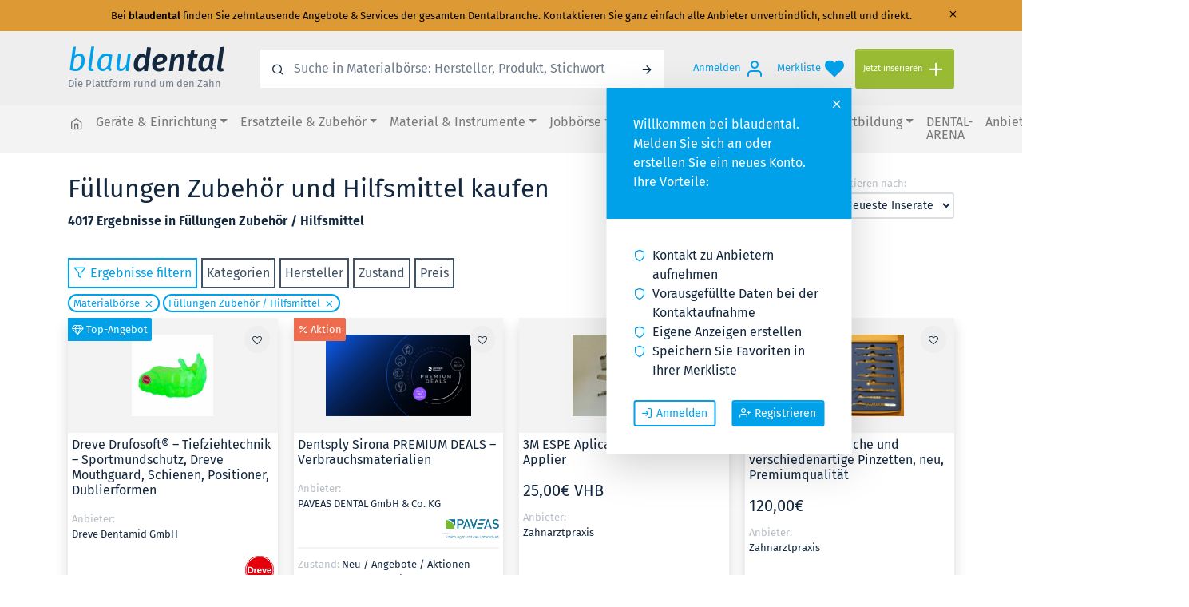

--- FILE ---
content_type: text/html; charset=UTF-8
request_url: https://www.blaudental.de/materialboerse/fuellungsmaterial-hilfsmittel/fuellungen-zubehoer-hilfsmittel/
body_size: 41272
content:

<!doctype html>
<html lang="de">
<head>
			<meta charset="UTF-8"/>
<meta name="viewport" content="width=device-width, initial-scale=1"/>
<meta http-equiv="Cache-control" content="public">
<meta name="format-detection" content="telephone=no">
<link rel="profile" href="https://gmpg.org/xfn/11"/>
<meta http-equiv="X-UA-Compatible" content="ie=edge">
<link rel="apple-touch-icon" sizes="57x57" href="https://www.blaudental.de/wp-content/themes/blaudental/favicon/apple-icon-57x57.png">
<link rel="apple-touch-icon" sizes="60x60" href="https://www.blaudental.de/wp-content/themes/blaudental/favicon/apple-icon-60x60.png">
<link rel="apple-touch-icon" sizes="72x72" href="https://www.blaudental.de/wp-content/themes/blaudental/favicon/apple-icon-72x72.png">
<link rel="apple-touch-icon" sizes="76x76" href="https://www.blaudental.de/wp-content/themes/blaudental/favicon/apple-icon-76x76.png">
<link rel="apple-touch-icon" sizes="114x114" href="https://www.blaudental.de/wp-content/themes/blaudental/favicon/apple-icon-114x114.png">
<link rel="apple-touch-icon" sizes="120x120" href="https://www.blaudental.de/wp-content/themes/blaudental/favicon/apple-icon-120x120.png">
<link rel="apple-touch-icon" sizes="144x144" href="https://www.blaudental.de/wp-content/themes/blaudental/favicon/apple-icon-144x144.png">
<link rel="apple-touch-icon" sizes="152x152" href="https://www.blaudental.de/wp-content/themes/blaudental/favicon/apple-icon-152x152.png">
<link rel="apple-touch-icon" sizes="180x180" href="https://www.blaudental.de/wp-content/themes/blaudental/favicon/apple-icon-180x180.png">
<link rel="icon" type="image/png" sizes="192x192"  href="https://www.blaudental.de/wp-content/themes/blaudental/favicon/android-icon-192x192.png">
<link rel="icon" type="image/png" sizes="32x32" href="https://www.blaudental.de/wp-content/themes/blaudental/favicon/favicon-32x32.png">
<link rel="icon" type="image/png" sizes="96x96" href="https://www.blaudental.de/wp-content/themes/blaudental/favicon/favicon-96x96.png">
<link rel="icon" type="image/png" sizes="16x16" href="https://www.blaudental.de/wp-content/themes/blaudental/favicon/favicon-16x16.png">
<meta name="msapplication-TileColor" content="#ffffff">
<meta name="msapplication-TileImage" content="https://www.blaudental.de/wp-content/themes/blaudental/favicon/ms-icon-144x144.png">
<meta name="theme-color" content="#ffffff">
	
			<meta name="globalsign-domain-verification" content="LqJYbjqX9a6HX0oLVIZNq3zted2npNgW7y45O0oxLx" />
		<meta name="google-site-verification" content="rfKaBggjXcr_WvcJCyEfqAVJ4TTlv-2V72lZnkDXP9c" />
	
							<script async
				  type="text/plain"
				  data-type="text/javascript"
				  data-name="google-tag-manager"
				  data-src="https://www.googletagmanager.com/gtag/js?id=AW-974864873">
		</script>
		<script type="text/plain"
				  data-type="text/javascript"
				  data-name="google-tag-manager">window.dataLayer = window.dataLayer || []; function gtag(){dataLayer.push(arguments);} gtag('js', new Date()); gtag('config', 'AW-974864873');</script>

			
				<link rel='stylesheet' href='https://www.blaudental.de/wp-content/themes/blaudental/fonts/bicons.css?ver=99.5'/>
		                        <script>
                            var resource = document.createElement('link');
                            resource.setAttribute("rel", "stylesheet");
                            resource.setAttribute("href", "https://www.blaudental.de/wp-content/themes/blaudental/styles/fonts.css?ver=99.5");
                            resource.setAttribute("type", "text/css");
                            var head = document.getElementsByTagName('head')[0];
                            head.appendChild(resource);
                        </script>
						
		                        <script>
                            var resource = document.createElement('link');
                            resource.setAttribute("rel", "stylesheet");
                            resource.setAttribute("href", "https://www.blaudental.de/wp-content/themes/blaudental/styles/klaro-dist.css?ver=99.5");
                            resource.setAttribute("type", "text/css");
                            var head = document.getElementsByTagName('head')[0];
                            head.appendChild(resource);
                        </script>
						
		<link rel='stylesheet' href='https://www.blaudental.de/wp-content/themes/blaudental/styles/main.css?ver=99.5'/>
	
		
			<meta name='robots' content='index, follow, max-snippet:-1, max-image-preview:large, max-video-preview:-1'>
	<style>img:is([sizes="auto" i], [sizes^="auto," i]) { contain-intrinsic-size: 3000px 1500px }</style>
	
	<!-- This site is optimized with the Yoast SEO plugin v26.3 - https://yoast.com/wordpress/plugins/seo/ -->
	<title>Füllungen Zubehör / Hilfsmittel günstig kaufen bei blaudental</title>
	<meta name="description" content="blaudental Materialbörse | Alle Angebote Füllungen Zubehör / Hilfsmittel. Füllungen Zubehör und Füllungsmaterialien Hilfsmittel kaufen." />
	<link rel='canonical' href='https://www.blaudental.de/materialboerse/fuellungsmaterial-hilfsmittel/fuellungen-zubehoer-hilfsmittel/'>
	<meta property='og:locale' content='de_DE'>
	<meta property="og:type" content="article" />
	<meta property="og:title" content="Füllungen Zubehör / Hilfsmittel günstig kaufen bei blaudental" />
	<meta property="og:description" content="blaudental Materialbörse | Alle Angebote Füllungen Zubehör / Hilfsmittel. Füllungen Zubehör und Füllungsmaterialien Hilfsmittel kaufen." />
	<meta property='og:url' content='https://www.blaudental.de/materialboerse/fuellungsmaterial-hilfsmittel/fuellungen-zubehoer-hilfsmittel/'>
	<meta property="og:site_name" content="blaudental" />
	<meta property="og:image" content="https://www.blaudental.de/wp-content/uploads/2023/01/sharer.png" />
	<meta property="og:image:width" content="360" />
	<meta property="og:image:height" content="300" />
	<meta property="og:image:type" content="image/png" />
	<meta name="twitter:card" content="summary_large_image" />
	<meta name="twitter:site" content="@blaudental" />
	<!-- / Yoast SEO plugin. -->


<link rel="alternate" type="application/rss+xml" title="blaudental &raquo; Füllungen Zubehör / Hilfsmittel Material-Kategorien Feed" href="https://www.blaudental.de/materialboerse/fuellungsmaterial-hilfsmittel/fuellungen-zubehoer-hilfsmittel/feed/" />
<link rel='stylesheet' id='wp-block-library-css' href='https://www.blaudental.de/wp-includes/css/dist/block-library/style.min.css?ver=6.8.3' type='text/css' media='all' />
<link rel='stylesheet' id='blaudental-style-css' href='https://www.blaudental.de/wp-content/themes/blaudental/style.css?ver=6.8.3' type='text/css' media='all' />
<link rel="https://api.w.org/" href="https://www.blaudental.de/api/" /><style class='wp-fonts-local' type='text/css'>
@font-face{font-family:"Fira Sans";font-style:normal;font-weight:400;font-display:fallback;src:url('/wp-content/themes/blaudental/fonts/FiraSans-Regular.woff2') format('woff2');font-stretch:normal;}
@font-face{font-family:"Fira Sans";font-style:normal;font-weight:600;font-display:fallback;src:url('/wp-content/themes/blaudental/fonts/FiraSans-SemiBold.woff2') format('woff2');font-stretch:normal;}
</style>

	</head>
<body class="archive tax-material term-fuellungen-zubehoer-hilfsmittel term-568 wp-theme-blaudental scrolled-down-enabled--off scrolled-down-mobile-enabled">
	

	<section class="js-overlay blaudental-overlay fixed-top w-100 h-100 d-none"></section>

	<section class="header-notifications position-fixed w-100">
		<div id="js-notifications" class="container-fluid notifications d-flex flex-column align-items-center align-items-sm-end"></div>
	</section>
	<div class="global-notification" style="background: #dd9933; color: #000000;">
		<div class="container text-center py-2 small position-relative top-info">
			<i class="icon-x p-2 d-inline-block position-absolute right-0 top-0" data-toggle=".top-info"></i>
			Bei <strong>blaudental</strong> finden Sie zehntausende Angebote & Services der gesamten Dentalbranche. Kontaktieren Sie ganz einfach alle Anbieter unverbindlich, schnell und direkt. 
		</div>
	</div>
<header class="header-main py-3 pb-md-0 bg-light sticky-top zindex-fixed">
	<div class="container" data-header-item="searchbar">
		<div class="align-items-center row pb-md-3">
			<div class="logo col-auto pr-0 pr-sm-2">
	<a href="/" class="name" title="blaudental.de - das Dentalportal">
		<span class="name-prefix">blau</span><span class="name-suffix">dental</span>
	</a>
	<p class="subtitle m-b-0">Die Plattform rund um den Zahn</p>
</div>
			<form action="https://www.blaudental.de/search" method="GET" autocomplete="off" class="col-md col-xxl-6 mt-3 mt-md-0 mx-auto order-1 order-md-0 px-lg-5 search js-header-search-form">
	<div class="input-group">
		<label for="s" class="align-items-center bg-white btn input-group-prepend mb-0 pr-0"><i class="border-0 icon-search1"></i></label>
		<input type="text" autocomplete="off" name="s" id="s" class="border-0 form-control header-search-input m-0 js-header-search-input" placeholder="Suche in Materialbörse: Hersteller, Produkt, Stichwort" value="">
		<button class="align-items-center bg-white btn input-group-append zindex-1 js-header-search-submit-btn" type="submit" aria-label="Suchen"><i class="icon-arrow-right js-header-search-submit-icon" data-class-loading="icon-loader i-anim-spin" data-class-submit="icon-arrow-right"></i></button>
	</div>
	<div class="quickresult-container">
				<div class="quickresults query-results js-quickresults">
			<nav class="small position-relative">
				<div class="nav" id="nav-tab" role="tablist">
																	<label for="type-appliance" class="col mb-0 nav-item nav-link">
							<input class="d-none js-header-search-type-radio"
								   data-form-action="https://www.blaudental.de/search"
								   data-placeholder="Suche in Gerätebörse: Hersteller, Produkt, Stichwort"
								   data-placeholder-mobile="Suchen"
								   type="radio"
								   name="market"
								   value="appliance"
								   id="type-appliance">
							Geräte &amp; Einrichtung
						</label>
																	<label for="type-spare_part" class="col mb-0 nav-item nav-link">
							<input class="d-none js-header-search-type-radio"
								   data-form-action="https://www.blaudental.de/search"
								   data-placeholder="Suche in Ersatzteilbörse: Hersteller, Produkt, Stichwort"
								   data-placeholder-mobile="Suchen"
								   type="radio"
								   name="market"
								   value="spare_part"
								   id="type-spare_part">
							Ersatzteile &amp; Zubehör
						</label>
																	<label for="type-material" class="col mb-0 nav-item nav-link active show">
							<input class="d-none js-header-search-type-radio"
								   data-form-action="https://www.blaudental.de/search"
								   data-placeholder="Suche in Materialbörse: Hersteller, Produkt, Stichwort"
								   data-placeholder-mobile="Suchen"
								   type="radio"
								   name="market"
								   value="material"
								   id="type-material" checked>
							Material &amp; Instrumente
						</label>
																	<label for="type-job" class="col mb-0 nav-item nav-link">
							<input class="d-none js-header-search-type-radio"
								   data-form-action="https://www.blaudental.de/search"
								   data-placeholder="Suche in Jobbörse: Ort, Jobtitel, Stichwort"
								   data-placeholder-mobile="Suchen"
								   type="radio"
								   name="market"
								   value="job"
								   id="type-job">
							Jobs &amp; Ausbildung
						</label>
																	<label for="type-applicant" class="col mb-0 nav-item nav-link">
							<input class="d-none js-header-search-type-radio"
								   data-form-action="https://www.blaudental.de/search"
								   data-placeholder="Suche in Bewerberportal: Ort, Jobtitel, Stichwort"
								   data-placeholder-mobile="Suchen"
								   type="radio"
								   name="market"
								   value="applicant"
								   id="type-applicant">
							Bewerber &amp; Kandidaten
						</label>
																	<label for="type-estate" class="col mb-0 nav-item nav-link">
							<input class="d-none js-header-search-type-radio"
								   data-form-action="https://www.blaudental.de/search"
								   data-placeholder="Suche in Objektbörse: Objekttyp, Bundesland, Stichwort"
								   data-placeholder-mobile="Suchen"
								   type="radio"
								   name="market"
								   value="estate"
								   id="type-estate">
							Objekte &amp; Immobilien
						</label>
																	<label for="type-education" class="col mb-0 nav-item nav-link">
							<input class="d-none js-header-search-type-radio"
								   data-form-action="https://www.blaudental.de/search"
								   data-placeholder="Suche in Bildungsangeboten oder Campus: Thema, Bundesland, Stichwort"
								   data-placeholder-mobile="Suchen"
								   type="radio"
								   name="market"
								   value="education"
								   id="type-education">
							Seminare &amp; Webinare
						</label>
										<label for="type-directory" class="col mb-0 pl-md-4 nav-item nav-link">
						<input class="d-none js-header-search-type-radio"
							   data-form-action="https://www.blaudental.de/directory-search"
							   data-placeholder="Suche in Branchenbuch: Firma, Dienstleistung, Bundesland"
							   data-placeholder-mobile="Suchen"
							   type="radio"
							   name="market"
							   value="directory"
							   id="type-directory"/>
						Branchenbuch
					</label>
				</div>
							</nav>
			<div class="tab-content" id="nav-default-results">
				<div class="tab-pane fade show active js-tab-pane" id="nav-quicksearch" role="tabpanel" aria-labelledby="nav-appliance-tab">
					<div class="result_list js-query-results js-list-navigatable">

					</div>
				</div>
			</div>
		</div>
	</div>
</form>
<div class="backdrop"></div>
				<ul class="col-auto d-flex d-lg-block align-items-center list-inline m-b-0 order-0 text-right pl-0 ml-auto ml-md-0">
					<li class="list-inline-item">
				<button class="btn shadow-none p-0 d-flex align-items-center text-primary" data-toggle="dropdown" aria-haspopup="true" aria-expanded="false" aria-label="Anmelden">
					<span class="d-none d-lg-inline small mr-1">Anmelden</span> <i class="icon-user font-size-150"></i>
				</button>
				<div class="dropdown-menu dropdown-menu-right border-0">
					<a class="dropdown-item" href="https://www.blaudental.de/user/login"><i class="icon-log-in mr-1"></i>Anmelden</a>
					<div class="dropdown-divider"></div>
					<a class="dropdown-item" href="https://www.blaudental.de/user/register"><i class="icon-user-plus mr-1"></i>Registrieren</a>
				</div>
									<div class="call-to-registrate position-relative">
						<div class="shadow-lg bg-white position-absolute zindex-fixed right-0 left-0 mt-2 text-left">
							<div class="p-4 p-xl-5 bg-primary text-white">
								<i class="icon-x p-2 d-inline-block position-absolute right-0 top-0" data-toggle=".call-to-registrate" aria-label="Fenster schließen"></i>
								Willkommen bei blaudental. Melden Sie sich an oder erstellen Sie ein neues Konto. Ihre Vorteile:
							</div>
							<div class="p-4 p-xl-5">
								<ul class="benefits shielded list-unstyled mb-4">
									<li>Kontakt zu Anbietern aufnehmen</li>
									<li>Vorausgefüllte Daten bei der Kontaktaufnahme</li>
									<li>Eigene Anzeigen erstellen</li>
									<li>Speichern Sie Favoriten in Ihrer Merkliste</li>
								</ul>
								<div class="d-flex mx-n2">
									<a class="btn btn-sm btn-outline-primary mx-2" href="https://www.blaudental.de/user/login" data-toggle=".call-to-registrate"><i class="icon-log-in mr-1"></i>Anmelden</a>
									<a class="btn btn-sm btn-primary mx-2" href="https://www.blaudental.de/user/register" data-toggle=".call-to-registrate"><i class="icon-user-plus mr-1"></i>Registrieren</a>
								</div>
							</div>
						</div>
					</div>
							</li>
			<li class="list-inline-item d-none d-sm-inline-block">
				<a href="https://www.blaudental.de/user/wishlist" class="btn shadow-none p-0 d-flex align-items-center text-primary" aria-label="Merkliste">
					<span class="d-none d-lg-inline small mr-1">Merkliste</span> <i class="icon-heart font-size-150"></i>
				</a>
			</li>
				<li class="list-inline-item">
			<a href="https://www.blaudental.de/user/ads" class="btn btn-sm  btn-success  d-flex align-items-center py-2 add-now" aria-label="Jetzt inserieren">
				<span class="small mr-1 line-height-100">Jetzt inserieren</span> <i class="icon-plus1 font-size-175 d-none d-sm-inline-block"></i>
			</a>
		</li>
	</ul>
			<div class="col-auto ml-0 pl-0 d-lg-none">
				<span class="btn btn-outline-primary icon-menu font-size-125 p-sm-2 p-1" data-toggle="offcanvas-right"></span>
			</div>
		</div>
	</div>

	<div class="col offcanvas-collapse from-right bg-lighter vh-100" data-header-item="mobilenavigation">
		<div class="align-items-center row py-2" data-close="menu">
			<div class="col small">Navigation schließen</div>
			<i class="icon-close col-auto text-left font-size-125"></i>
		</div>

		    
    <div class="navbar navbar-light p-0" role="navigation">
        <ul class="nav navbar-nav w-100">
                            
                                    <li class="nav-item dropdown w-100 nav-item-appliance">
                        <a href="" class="btn-group justify-content-between align-items-baseline text-decoration-none text-reset w-100" data-toggle="dropdown" aria-haspopup="true" aria-expanded="false"><span class="nav-link">Geräte & Einrichtung</span><span class="dropdown-toggle"></span></a>
                        <div class="dropdown-menu border-0 bg-transparent shadow-none">
                                                            <ul class="list-unstyled">
                                    <li>
                                        <a class="nav-link p-0 text-primary" href="https://www.blaudental.de/geraeteboerse/behandlungseinheiten/">Behandlungseinheiten</a>
                                    </li>
                                                                                                                        <li>
                                                <a href="https://www.blaudental.de/geraeteboerse/behandlungseinheiten/arbeitssessel-arbeitsstuhl/" class="nav-link p-0">Arbeitssessel</a>
                                            </li>
                                                                                    <li>
                                                <a href="https://www.blaudental.de/geraeteboerse/behandlungseinheiten/behandlungseinheit/" class="nav-link p-0">Behandlungseinheiten</a>
                                            </li>
                                                                                    <li>
                                                <a href="https://www.blaudental.de/geraeteboerse/behandlungseinheiten/behandlungscart/" class="nav-link p-0">Behandlungscarts</a>
                                            </li>
                                                                                    <li>
                                                <a href="https://www.blaudental.de/geraeteboerse/behandlungseinheiten/kfo-behandlungseinheit/" class="nav-link p-0">KFO-Behandlungsstühle</a>
                                            </li>
                                                                                    <li>
                                                <a href="https://www.blaudental.de/geraeteboerse/behandlungseinheiten/kinderbehandlungseinheit/" class="nav-link p-0">Kinder-Behandlungseinheit</a>
                                            </li>
                                                                                                            </ul>
                                <ul class="border-top list-unstyled mb-4 mt-2 px-0 py-2">
                                    <li>
                                        <a href="https://www.blaudental.de/geraeteboerse/behandlungseinheiten/" class="p-0 nav-link text-primary small text-truncate">Alles in Behandlungseinheiten <i class="icon-arrow-right ml-auto pl-1 align-self-center"></i></a>
                                    </li>
                                </ul>
                                                            <ul class="list-unstyled">
                                    <li>
                                        <a class="nav-link p-0 text-primary" href="https://www.blaudental.de/geraeteboerse/roentgen/">Röntgen</a>
                                    </li>
                                                                                                                        <li>
                                                <a href="https://www.blaudental.de/geraeteboerse/roentgen/2d-roentgengeraete-digital/" class="nav-link p-0">2D-Röntgengeräte</a>
                                            </li>
                                                                                    <li>
                                                <a href="https://www.blaudental.de/geraeteboerse/roentgen/3d-roentgengeraete-dvt/" class="nav-link p-0">3D-Röntgengeräte</a>
                                            </li>
                                                                                    <li>
                                                <a href="https://www.blaudental.de/geraeteboerse/roentgen/kleinroentgengeraete-intraoral-roentgenstrahler/" class="nav-link p-0">Kleinröntgengeräte</a>
                                            </li>
                                                                                    <li>
                                                <a href="https://www.blaudental.de/geraeteboerse/roentgen/kleinroentgensensor-intraoral-roentgensensor/" class="nav-link p-0">Kleinröntgensensoren</a>
                                            </li>
                                                                                    <li>
                                                <a href="https://www.blaudental.de/geraeteboerse/roentgen/speicherfolienscanner/" class="nav-link p-0">Speicherfolienscanner</a>
                                            </li>
                                                                                                            </ul>
                                <ul class="border-top list-unstyled mb-4 mt-2 px-0 py-2">
                                    <li>
                                        <a href="https://www.blaudental.de/geraeteboerse/roentgen/" class="p-0 nav-link text-primary small text-truncate">Alles in Röntgen <i class="icon-arrow-right ml-auto pl-1 align-self-center"></i></a>
                                    </li>
                                </ul>
                                                            <ul class="list-unstyled">
                                    <li>
                                        <a class="nav-link p-0 text-primary" href="https://www.blaudental.de/geraeteboerse/cad-cam-praxis-labor-digital/">CAD/CAM | 3D-Druck</a>
                                    </li>
                                                                                                                        <li>
                                                <a href="https://www.blaudental.de/geraeteboerse/cad-cam-praxis-labor-digital/3d-drucker-modelldrucker/" class="nav-link p-0">3D-Drucker</a>
                                            </li>
                                                                                    <li>
                                                <a href="https://www.blaudental.de/geraeteboerse/cad-cam-praxis-labor-digital/3d-gesichtsscanner/" class="nav-link p-0">3D-Gesichtsscanner</a>
                                            </li>
                                                                                    <li>
                                                <a href="https://www.blaudental.de/geraeteboerse/cad-cam-praxis-labor-digital/cad-cam-systeme-praxis-cerec/" class="nav-link p-0">Fräsmaschinen | Praxis</a>
                                            </li>
                                                                                    <li>
                                                <a href="https://www.blaudental.de/geraeteboerse/cad-cam-praxis-labor-digital/cad-cam-systeme-labor-fraesmaschinen/" class="nav-link p-0">Fräsmaschinen | Labor</a>
                                            </li>
                                                                                    <li>
                                                <a href="https://www.blaudental.de/geraeteboerse/cad-cam-praxis-labor-digital/intraoral-scanner-digitale-abformung/" class="nav-link p-0">Intraoralscanner</a>
                                            </li>
                                                                                                            </ul>
                                <ul class="border-top list-unstyled mb-4 mt-2 px-0 py-2">
                                    <li>
                                        <a href="https://www.blaudental.de/geraeteboerse/cad-cam-praxis-labor-digital/" class="p-0 nav-link text-primary small text-truncate">Alles in CAD/CAM | 3D-Druck <i class="icon-arrow-right ml-auto pl-1 align-self-center"></i></a>
                                    </li>
                                </ul>
                                                            <ul class="list-unstyled">
                                    <li>
                                        <a class="nav-link p-0 text-primary" href="https://www.blaudental.de/geraeteboerse/hygienegeraete/">Hygienegeräte</a>
                                    </li>
                                                                                                                        <li>
                                                <a href="https://www.blaudental.de/geraeteboerse/hygienegeraete/autoklav-sterilisator/" class="nav-link p-0">Autoklaven</a>
                                            </li>
                                                                                    <li>
                                                <a href="https://www.blaudental.de/geraeteboerse/hygienegeraete/thermodesinfektor/" class="nav-link p-0">Thermodesinfektoren</a>
                                            </li>
                                                                                    <li>
                                                <a href="https://www.blaudental.de/geraeteboerse/hygienegeraete/foliensiegelgeraete/" class="nav-link p-0">Foliensiegelgeräte</a>
                                            </li>
                                                                                    <li>
                                                <a href="https://www.blaudental.de/geraeteboerse/hygienegeraete/pflegegeraete-reinigungsgeraete/" class="nav-link p-0">Pflege + Reinigungsgeräte</a>
                                            </li>
                                                                                    <li>
                                                <a href="https://www.blaudental.de/geraeteboerse/hygienegeraete/praeparatespender/" class="nav-link p-0">Spendersysteme</a>
                                            </li>
                                                                                                            </ul>
                                <ul class="border-top list-unstyled mb-4 mt-2 px-0 py-2">
                                    <li>
                                        <a href="https://www.blaudental.de/geraeteboerse/hygienegeraete/" class="p-0 nav-link text-primary small text-truncate">Alles in Hygienegeräte <i class="icon-arrow-right ml-auto pl-1 align-self-center"></i></a>
                                    </li>
                                </ul>
                                                            <ul class="list-unstyled">
                                    <li>
                                        <a class="nav-link p-0 text-primary" href="https://www.blaudental.de/geraeteboerse/praxisgeraete/">Praxisgeräte</a>
                                    </li>
                                                                                                                        <li>
                                                <a href="https://www.blaudental.de/geraeteboerse/praxisgeraete/chirurgiegeraete-implantologie/" class="nav-link p-0">Chirurgiegeräte / Implantologie</a>
                                            </li>
                                                                                    <li>
                                                <a href="https://www.blaudental.de/geraeteboerse/praxisgeraete/dentallaser/" class="nav-link p-0">Dentallaser</a>
                                            </li>
                                                                                    <li>
                                                <a href="https://www.blaudental.de/geraeteboerse/praxisgeraete/endodontie-geraete/" class="nav-link p-0">Endodontiegeräte</a>
                                            </li>
                                                                                    <li>
                                                <a href="https://www.blaudental.de/geraeteboerse/praxisgeraete/lachgasgeraete/" class="nav-link p-0">Lachgasgeräte</a>
                                            </li>
                                                                                    <li>
                                                <a href="https://www.blaudental.de/geraeteboerse/praxisgeraete/lupenbrillen/" class="nav-link p-0">Lupenbrillen</a>
                                            </li>
                                                                                                            </ul>
                                <ul class="border-top list-unstyled mb-4 mt-2 px-0 py-2">
                                    <li>
                                        <a href="https://www.blaudental.de/geraeteboerse/praxisgeraete/" class="p-0 nav-link text-primary small text-truncate">Alles in Praxisgeräte <i class="icon-arrow-right ml-auto pl-1 align-self-center"></i></a>
                                    </li>
                                </ul>
                                                            <ul class="list-unstyled">
                                    <li>
                                        <a class="nav-link p-0 text-primary" href="https://www.blaudental.de/geraeteboerse/hand-und-winkelstuecke/">Hand + Winkelstücke, Turbinen</a>
                                    </li>
                                                                                                                        <li>
                                                <a href="https://www.blaudental.de/geraeteboerse/hand-und-winkelstuecke/handstuecke-winkelstuecke/" class="nav-link p-0">Handstücke / Winkelstücke</a>
                                            </li>
                                                                                    <li>
                                                <a href="https://www.blaudental.de/geraeteboerse/hand-und-winkelstuecke/turbinen/" class="nav-link p-0">Turbinen</a>
                                            </li>
                                                                                    <li>
                                                <a href="https://www.blaudental.de/geraeteboerse/hand-und-winkelstuecke/kupplungen/" class="nav-link p-0">Kupplungen</a>
                                            </li>
                                                                                    <li>
                                                <a href="https://www.blaudental.de/geraeteboerse/hand-und-winkelstuecke/mikromotoren/" class="nav-link p-0">Mikromotoren / Luftmotoren</a>
                                            </li>
                                                                                    <li>
                                                <a href="https://www.blaudental.de/geraeteboerse/hand-und-winkelstuecke/multifunktionsspritzen/" class="nav-link p-0">Multifunktionsspritzen</a>
                                            </li>
                                                                                                            </ul>
                                <ul class="border-top list-unstyled mb-4 mt-2 px-0 py-2">
                                    <li>
                                        <a href="https://www.blaudental.de/geraeteboerse/hand-und-winkelstuecke/" class="p-0 nav-link text-primary small text-truncate">Alles in Hand + Winkelstücke, Turbinen <i class="icon-arrow-right ml-auto pl-1 align-self-center"></i></a>
                                    </li>
                                </ul>
                                                            <ul class="list-unstyled">
                                    <li>
                                        <a class="nav-link p-0 text-primary" href="https://www.blaudental.de/geraeteboerse/laborgeraete/">Laborgeräte</a>
                                    </li>
                                                                                                                        <li>
                                                <a href="https://www.blaudental.de/geraeteboerse/laborgeraete/anmischgeraete-dubliergeraete/" class="nav-link p-0">Anmisch &amp; Dubliergeräte</a>
                                            </li>
                                                                                    <li>
                                                <a href="https://www.blaudental.de/geraeteboerse/laborgeraete/artikulator-gesichtsbogen/" class="nav-link p-0">Artikulatoren / Gesichtsbögen</a>
                                            </li>
                                                                                    <li>
                                                <a href="https://www.blaudental.de/geraeteboerse/laborgeraete/brennoefen-sinteroefen-laboroefen-pressoefen/" class="nav-link p-0">Brennöfen / Laboröfen</a>
                                            </li>
                                                                                    <li>
                                                <a href="https://www.blaudental.de/geraeteboerse/laborgeraete/dampfstrahler-sandstrahler-strahlgeraete/" class="nav-link p-0">Dampfstrahler / Strahlgeräte</a>
                                            </li>
                                                                                    <li>
                                                <a href="https://www.blaudental.de/geraeteboerse/laborgeraete/gipstrimmer-poliereinheit/" class="nav-link p-0">Gipstrimmer / Poliereinheiten</a>
                                            </li>
                                                                                                            </ul>
                                <ul class="border-top list-unstyled mb-4 mt-2 px-0 py-2">
                                    <li>
                                        <a href="https://www.blaudental.de/geraeteboerse/laborgeraete/" class="p-0 nav-link text-primary small text-truncate">Alles in Laborgeräte <i class="icon-arrow-right ml-auto pl-1 align-self-center"></i></a>
                                    </li>
                                </ul>
                                                            <ul class="list-unstyled">
                                    <li>
                                        <a class="nav-link p-0 text-primary" href="https://www.blaudental.de/geraeteboerse/versorgung/">Versorgungstechnik</a>
                                    </li>
                                                                                                                        <li>
                                                <a href="https://www.blaudental.de/geraeteboerse/versorgung/amalgamabscheider/" class="nav-link p-0">Amalgamabscheider</a>
                                            </li>
                                                                                    <li>
                                                <a href="https://www.blaudental.de/geraeteboerse/versorgung/kompressor/" class="nav-link p-0">Kompressoren</a>
                                            </li>
                                                                                    <li>
                                                <a href="https://www.blaudental.de/geraeteboerse/versorgung/absauganlage-saugmaschine/" class="nav-link p-0">Saugmaschinen</a>
                                            </li>
                                                                                    <li>
                                                <a href="https://www.blaudental.de/geraeteboerse/versorgung/versorgungsgeraete-extras/" class="nav-link p-0">Sonstige Versorgungsgeräte</a>
                                            </li>
                                                                                                            </ul>
                                <ul class="border-top list-unstyled mb-4 mt-2 px-0 py-2">
                                    <li>
                                        <a href="https://www.blaudental.de/geraeteboerse/versorgung/" class="p-0 nav-link text-primary small text-truncate">Alles in Versorgungstechnik <i class="icon-arrow-right ml-auto pl-1 align-self-center"></i></a>
                                    </li>
                                </ul>
                                                            <ul class="list-unstyled">
                                    <li>
                                        <a class="nav-link p-0 text-primary" href="https://www.blaudental.de/geraeteboerse/moebel-einrichtung/">Möbel / Einrichtung</a>
                                    </li>
                                                                                                                        <li>
                                                <a href="https://www.blaudental.de/geraeteboerse/moebel-einrichtung/bueromoebel-buerostuehle/" class="nav-link p-0">Büroeinrichtung</a>
                                            </li>
                                                                                    <li>
                                                <a href="https://www.blaudental.de/geraeteboerse/moebel-einrichtung/empfangsmoebel-rezeption/" class="nav-link p-0">Empfang / Warten</a>
                                            </li>
                                                                                    <li>
                                                <a href="https://www.blaudental.de/geraeteboerse/moebel-einrichtung/hygienemoebel/" class="nav-link p-0">Hygienemöbel</a>
                                            </li>
                                                                                    <li>
                                                <a href="https://www.blaudental.de/geraeteboerse/moebel-einrichtung/praxiseinrichtung-praxismoebel/" class="nav-link p-0">Praxismöbel</a>
                                            </li>
                                                                                    <li>
                                                <a href="https://www.blaudental.de/geraeteboerse/moebel-einrichtung/laboreinrichtung-labormoebel/" class="nav-link p-0">Labormöbel</a>
                                            </li>
                                                                                                            </ul>
                                <ul class="border-top list-unstyled mb-4 mt-2 px-0 py-2">
                                    <li>
                                        <a href="https://www.blaudental.de/geraeteboerse/moebel-einrichtung/" class="p-0 nav-link text-primary small text-truncate">Alles in Möbel / Einrichtung <i class="icon-arrow-right ml-auto pl-1 align-self-center"></i></a>
                                    </li>
                                </ul>
                                                            <ul class="list-unstyled">
                                    <li>
                                        <a class="nav-link p-0 text-primary" href="https://www.blaudental.de/geraeteboerse/beleuchtung/">Beleuchtung</a>
                                    </li>
                                                                                                                        <li>
                                                <a href="https://www.blaudental.de/geraeteboerse/beleuchtung/arbeitsplatzleuchte-gelenkleuchte/" class="nav-link p-0">Arbeitsplatzleuchten</a>
                                            </li>
                                                                                    <li>
                                                <a href="https://www.blaudental.de/geraeteboerse/beleuchtung/behandlungsleuchte/" class="nav-link p-0">Behandlungsleuchten</a>
                                            </li>
                                                                                    <li>
                                                <a href="https://www.blaudental.de/geraeteboerse/beleuchtung/deckenleuchte-zugpendelleuchte/" class="nav-link p-0">Deckenleuchten</a>
                                            </li>
                                                                                    <li>
                                                <a href="https://www.blaudental.de/geraeteboerse/beleuchtung/op-leuchte-led-op-lampe/" class="nav-link p-0">OP-Leuchten</a>
                                            </li>
                                                                                    <li>
                                                <a href="https://www.blaudental.de/geraeteboerse/beleuchtung/wandleuchte/" class="nav-link p-0">Wandleuchten</a>
                                            </li>
                                                                                                            </ul>
                                <ul class="border-top list-unstyled mb-4 mt-2 px-0 py-2">
                                    <li>
                                        <a href="https://www.blaudental.de/geraeteboerse/beleuchtung/" class="p-0 nav-link text-primary small text-truncate">Alles in Beleuchtung <i class="icon-arrow-right ml-auto pl-1 align-self-center"></i></a>
                                    </li>
                                </ul>
                                                            <ul class="list-unstyled">
                                    <li>
                                        <a class="nav-link p-0 text-primary" href="https://www.blaudental.de/geraeteboerse/software-it-multimedia/">Software / IT / Multimedia</a>
                                    </li>
                                                                                                                        <li>
                                                <a href="https://www.blaudental.de/geraeteboerse/software-it-multimedia/zahnarzt-software/" class="nav-link p-0">Zahnarzt-Software</a>
                                            </li>
                                                                                    <li>
                                                <a href="https://www.blaudental.de/geraeteboerse/software-it-multimedia/dentallabor-software/" class="nav-link p-0">Dentallabor-Software</a>
                                            </li>
                                                                                    <li>
                                                <a href="https://www.blaudental.de/geraeteboerse/software-it-multimedia/roentgensoftware-bildgebung/" class="nav-link p-0">Röntgensoftware / Bildgebung</a>
                                            </li>
                                                                                    <li>
                                                <a href="https://www.blaudental.de/geraeteboerse/software-it-multimedia/cad-cam-software/" class="nav-link p-0">CAD/CAM Software</a>
                                            </li>
                                                                                    <li>
                                                <a href="https://www.blaudental.de/geraeteboerse/software-it-multimedia/bildschirm-monitor/" class="nav-link p-0">Bildschirm / Monitor</a>
                                            </li>
                                                                                                            </ul>
                                <ul class="border-top list-unstyled mb-4 mt-2 px-0 py-2">
                                    <li>
                                        <a href="https://www.blaudental.de/geraeteboerse/software-it-multimedia/" class="p-0 nav-link text-primary small text-truncate">Alles in Software / IT / Multimedia <i class="icon-arrow-right ml-auto pl-1 align-self-center"></i></a>
                                    </li>
                                </ul>
                                                            <ul class="list-unstyled">
                                    <li>
                                        <a class="nav-link p-0 text-primary" href="https://www.blaudental.de/geraeteboerse/dentale-dienstleistungen/">Dienstleistungen &amp; Services</a>
                                    </li>
                                                                                                                        <li>
                                                <a href="https://www.blaudental.de/geraeteboerse/dentale-dienstleistungen/digitale-dienstleistungen/" class="nav-link p-0">3D-Druck / Zahnersatz</a>
                                            </li>
                                                                                    <li>
                                                <a href="https://www.blaudental.de/geraeteboerse/dentale-dienstleistungen/zahnarztpraxis-aufloesung/" class="nav-link p-0">Ankauf Geräte &amp; Möbel</a>
                                            </li>
                                                                                    <li>
                                                <a href="https://www.blaudental.de/geraeteboerse/dentale-dienstleistungen/praxisaufloesung-entruempelung/" class="nav-link p-0">Auflösung &amp; Entrümpelung</a>
                                            </li>
                                                                                    <li>
                                                <a href="https://www.blaudental.de/geraeteboerse/dentale-dienstleistungen/entsorgung-abfall-muell/" class="nav-link p-0">Entsorgung &amp; Abfall</a>
                                            </li>
                                                                                    <li>
                                                <a href="https://www.blaudental.de/geraeteboerse/dentale-dienstleistungen/finanzierung-leasing/" class="nav-link p-0">Finanzierung &amp; Leasing</a>
                                            </li>
                                                                                                            </ul>
                                <ul class="border-top list-unstyled mb-4 mt-2 px-0 py-2">
                                    <li>
                                        <a href="https://www.blaudental.de/geraeteboerse/dentale-dienstleistungen/" class="p-0 nav-link text-primary small text-truncate">Alles in Dienstleistungen &amp;amp; Services <i class="icon-arrow-right ml-auto pl-1 align-self-center"></i></a>
                                    </li>
                                </ul>
                                                    </div>
                    </li>
                                            
                                    <li class="nav-item dropdown w-100 nav-item-spare_part">
                        <a href="" class="btn-group justify-content-between align-items-baseline text-decoration-none text-reset w-100" data-toggle="dropdown" aria-haspopup="true" aria-expanded="false"><span class="nav-link">Ersatzteile & Zubehör</span><span class="dropdown-toggle"></span></a>
                        <div class="dropdown-menu border-0 bg-transparent shadow-none">
                                                            <ul class="list-unstyled">
                                    <li>
                                        <a class="nav-link p-0 text-primary" href="https://www.blaudental.de/ersatzteilboerse/ersatzteile-behandlungseinheiten/">Ersatzteile Behandlungseinheiten</a>
                                    </li>
                                                                                                                        <li>
                                                <a href="https://www.blaudental.de/ersatzteilboerse/ersatzteile-behandlungseinheiten/ersatzteile-arbeitssessel/" class="nav-link p-0">Arbeitssessel</a>
                                            </li>
                                                                                    <li>
                                                <a href="https://www.blaudental.de/ersatzteilboerse/ersatzteile-behandlungseinheiten/ersatzteile-behandlungseinheit/" class="nav-link p-0">Behandlungseinheiten</a>
                                            </li>
                                                                                    <li>
                                                <a href="https://www.blaudental.de/ersatzteilboerse/ersatzteile-behandlungseinheiten/ersatzteile-behandlungscart/" class="nav-link p-0">Behandlungscarts</a>
                                            </li>
                                                                                    <li>
                                                <a href="https://www.blaudental.de/ersatzteilboerse/ersatzteile-behandlungseinheiten/instrumentenschlaeuche/" class="nav-link p-0">Instrumentenschläuche</a>
                                            </li>
                                                                                    <li>
                                                <a href="https://www.blaudental.de/ersatzteilboerse/ersatzteile-behandlungseinheiten/saugschlaeuche/" class="nav-link p-0">Saugschläuche</a>
                                            </li>
                                                                                                            </ul>
                                <ul class="border-top list-unstyled mb-4 mt-2 px-0 py-2">
                                    <li>
                                        <a href="https://www.blaudental.de/ersatzteilboerse/ersatzteile-behandlungseinheiten/" class="p-0 nav-link text-primary small text-truncate">Alles in Ersatzteile Behandlungseinheiten <i class="icon-arrow-right ml-auto pl-1 align-self-center"></i></a>
                                    </li>
                                </ul>
                                                            <ul class="list-unstyled">
                                    <li>
                                        <a class="nav-link p-0 text-primary" href="https://www.blaudental.de/ersatzteilboerse/ersatzteile-roentgengeraete/">Ersatzteile Röntgengeräte</a>
                                    </li>
                                                                                                                        <li>
                                                <a href="https://www.blaudental.de/ersatzteilboerse/ersatzteile-roentgengeraete/ersatzteile-2d-roentgengeraete/" class="nav-link p-0">2D-Röntgengeräte</a>
                                            </li>
                                                                                    <li>
                                                <a href="https://www.blaudental.de/ersatzteilboerse/ersatzteile-roentgengeraete/ersatzteile-dvt-roentgengeraet/" class="nav-link p-0">3D-Röntgengeräte</a>
                                            </li>
                                                                                    <li>
                                                <a href="https://www.blaudental.de/ersatzteilboerse/ersatzteile-roentgengeraete/ersatzteile-opg-roentgengeraet-analog/" class="nav-link p-0">OPG Röntgen analog</a>
                                            </li>
                                                                                    <li>
                                                <a href="https://www.blaudental.de/ersatzteilboerse/ersatzteile-roentgengeraete/ersatzteile-kleinroentgengeraet/" class="nav-link p-0">Kleinröntgengeräte</a>
                                            </li>
                                                                                    <li>
                                                <a href="https://www.blaudental.de/ersatzteilboerse/ersatzteile-roentgengeraete/ersatzteile-kleinroentgensensor/" class="nav-link p-0">Kleinröntgensensoren</a>
                                            </li>
                                                                                                            </ul>
                                <ul class="border-top list-unstyled mb-4 mt-2 px-0 py-2">
                                    <li>
                                        <a href="https://www.blaudental.de/ersatzteilboerse/ersatzteile-roentgengeraete/" class="p-0 nav-link text-primary small text-truncate">Alles in Ersatzteile Röntgengeräte <i class="icon-arrow-right ml-auto pl-1 align-self-center"></i></a>
                                    </li>
                                </ul>
                                                            <ul class="list-unstyled">
                                    <li>
                                        <a class="nav-link p-0 text-primary" href="https://www.blaudental.de/ersatzteilboerse/ersatzteile-cad-cam/">Ersatzteile CAD/CAM | 3D-Druck</a>
                                    </li>
                                                                                                                        <li>
                                                <a href="https://www.blaudental.de/ersatzteilboerse/ersatzteile-cad-cam/ersatzteile-3d-drucker/" class="nav-link p-0">3D-Drucker</a>
                                            </li>
                                                                                    <li>
                                                <a href="https://www.blaudental.de/ersatzteilboerse/ersatzteile-cad-cam/ersatzteile-cad-cam-praxis/" class="nav-link p-0">CAD/CAM Systeme Praxis</a>
                                            </li>
                                                                                    <li>
                                                <a href="https://www.blaudental.de/ersatzteilboerse/ersatzteile-cad-cam/ersatzteile-cad-cam-labor/" class="nav-link p-0">CAD/CAM Systeme Labor</a>
                                            </li>
                                                                                    <li>
                                                <a href="https://www.blaudental.de/ersatzteilboerse/ersatzteile-cad-cam/ersatzteile-intraoralscanner/" class="nav-link p-0">Intraoralscanner</a>
                                            </li>
                                                                                    <li>
                                                <a href="https://www.blaudental.de/ersatzteilboerse/ersatzteile-cad-cam/ersatzteile-modellscanner/" class="nav-link p-0">Modellscanner</a>
                                            </li>
                                                                                                            </ul>
                                <ul class="border-top list-unstyled mb-4 mt-2 px-0 py-2">
                                    <li>
                                        <a href="https://www.blaudental.de/ersatzteilboerse/ersatzteile-cad-cam/" class="p-0 nav-link text-primary small text-truncate">Alles in Ersatzteile CAD/CAM | 3D-Druck <i class="icon-arrow-right ml-auto pl-1 align-self-center"></i></a>
                                    </li>
                                </ul>
                                                            <ul class="list-unstyled">
                                    <li>
                                        <a class="nav-link p-0 text-primary" href="https://www.blaudental.de/ersatzteilboerse/ersatzteile-hygienegeraete/">Ersatzteile Hygienegeräte</a>
                                    </li>
                                                                                                                        <li>
                                                <a href="https://www.blaudental.de/ersatzteilboerse/ersatzteile-hygienegeraete/ersatzteile-autoklav-sterilisator/" class="nav-link p-0">Autoklaven</a>
                                            </li>
                                                                                    <li>
                                                <a href="https://www.blaudental.de/ersatzteilboerse/ersatzteile-hygienegeraete/ersatzteile-thermodesinfektor/" class="nav-link p-0">Thermodesinfektoren</a>
                                            </li>
                                                                                    <li>
                                                <a href="https://www.blaudental.de/ersatzteilboerse/ersatzteile-hygienegeraete/ersatzteile-foliensiegelgeraete/" class="nav-link p-0">Foliensiegelgeräte</a>
                                            </li>
                                                                                    <li>
                                                <a href="https://www.blaudental.de/ersatzteilboerse/ersatzteile-hygienegeraete/ersatzteile-pflege-reinigungsgeraete/" class="nav-link p-0">Pflege &amp; Reinigungsgeräte</a>
                                            </li>
                                                                                    <li>
                                                <a href="https://www.blaudental.de/ersatzteilboerse/ersatzteile-hygienegeraete/ersatzteile-praeparatespender/" class="nav-link p-0">Spendersysteme</a>
                                            </li>
                                                                                                            </ul>
                                <ul class="border-top list-unstyled mb-4 mt-2 px-0 py-2">
                                    <li>
                                        <a href="https://www.blaudental.de/ersatzteilboerse/ersatzteile-hygienegeraete/" class="p-0 nav-link text-primary small text-truncate">Alles in Ersatzteile Hygienegeräte <i class="icon-arrow-right ml-auto pl-1 align-self-center"></i></a>
                                    </li>
                                </ul>
                                                            <ul class="list-unstyled">
                                    <li>
                                        <a class="nav-link p-0 text-primary" href="https://www.blaudental.de/ersatzteilboerse/ersatzteile-praxisgeraete/">Ersatzteile Praxisgeräte</a>
                                    </li>
                                                                                                                        <li>
                                                <a href="https://www.blaudental.de/ersatzteilboerse/ersatzteile-praxisgeraete/ersatzteile-chirurgiegeraete-implantologie/" class="nav-link p-0">Chirurgiegeräte</a>
                                            </li>
                                                                                    <li>
                                                <a href="https://www.blaudental.de/ersatzteilboerse/ersatzteile-praxisgeraete/ersatzteile-endodontiegeraete/" class="nav-link p-0">Endogeräte</a>
                                            </li>
                                                                                    <li>
                                                <a href="https://www.blaudental.de/ersatzteilboerse/ersatzteile-praxisgeraete/ersatzteile-dentallaser/" class="nav-link p-0">Dentallaser</a>
                                            </li>
                                                                                    <li>
                                                <a href="https://www.blaudental.de/ersatzteilboerse/ersatzteile-praxisgeraete/ersatzteile-lachgasgeraete/" class="nav-link p-0">Lachgasgeräte</a>
                                            </li>
                                                                                    <li>
                                                <a href="https://www.blaudental.de/ersatzteilboerse/ersatzteile-praxisgeraete/ersatzteile-lupenbrillen/" class="nav-link p-0">Lupenbrillen</a>
                                            </li>
                                                                                                            </ul>
                                <ul class="border-top list-unstyled mb-4 mt-2 px-0 py-2">
                                    <li>
                                        <a href="https://www.blaudental.de/ersatzteilboerse/ersatzteile-praxisgeraete/" class="p-0 nav-link text-primary small text-truncate">Alles in Ersatzteile Praxisgeräte <i class="icon-arrow-right ml-auto pl-1 align-self-center"></i></a>
                                    </li>
                                </ul>
                                                            <ul class="list-unstyled">
                                    <li>
                                        <a class="nav-link p-0 text-primary" href="https://www.blaudental.de/ersatzteilboerse/ersatzteile-hand-und-winkelstuecke/">Ersatzteile Hand &amp; Winkelstücke</a>
                                    </li>
                                                                                                                        <li>
                                                <a href="https://www.blaudental.de/ersatzteilboerse/ersatzteile-hand-und-winkelstuecke/ersatzteile-handstuecke-winkelstuecke/" class="nav-link p-0">Handstücke / Winkelstücke</a>
                                            </li>
                                                                                    <li>
                                                <a href="https://www.blaudental.de/ersatzteilboerse/ersatzteile-hand-und-winkelstuecke/ersatzteile-turbinen/" class="nav-link p-0">Turbinen</a>
                                            </li>
                                                                                    <li>
                                                <a href="https://www.blaudental.de/ersatzteilboerse/ersatzteile-hand-und-winkelstuecke/ersatzteile-kupplungen/" class="nav-link p-0">Kupplungen</a>
                                            </li>
                                                                                    <li>
                                                <a href="https://www.blaudental.de/ersatzteilboerse/ersatzteile-hand-und-winkelstuecke/ersatzteile-mikromotoren/" class="nav-link p-0">Mikromotor / Luftmotor</a>
                                            </li>
                                                                                    <li>
                                                <a href="https://www.blaudental.de/ersatzteilboerse/ersatzteile-hand-und-winkelstuecke/ersatzteile-multifunktionsspritze/" class="nav-link p-0">Multifunktionsspritzen</a>
                                            </li>
                                                                                                            </ul>
                                <ul class="border-top list-unstyled mb-4 mt-2 px-0 py-2">
                                    <li>
                                        <a href="https://www.blaudental.de/ersatzteilboerse/ersatzteile-hand-und-winkelstuecke/" class="p-0 nav-link text-primary small text-truncate">Alles in Ersatzteile Hand &amp;amp; Winkelstücke <i class="icon-arrow-right ml-auto pl-1 align-self-center"></i></a>
                                    </li>
                                </ul>
                                                            <ul class="list-unstyled">
                                    <li>
                                        <a class="nav-link p-0 text-primary" href="https://www.blaudental.de/ersatzteilboerse/ersatzteile-laborgeraete/">Ersatzteile Laborgeräte</a>
                                    </li>
                                                                                                                        <li>
                                                <a href="https://www.blaudental.de/ersatzteilboerse/ersatzteile-laborgeraete/ersatzteile-anmischgeraete-dubliergeraete/" class="nav-link p-0">Anmisch &amp; Dubliergeräte</a>
                                            </li>
                                                                                    <li>
                                                <a href="https://www.blaudental.de/ersatzteilboerse/ersatzteile-laborgeraete/ersatzteile-artikulator-gesichtsbogen/" class="nav-link p-0">Artikulatoren / Gesichtsbögen</a>
                                            </li>
                                                                                    <li>
                                                <a href="https://www.blaudental.de/ersatzteilboerse/ersatzteile-laborgeraete/ersatzteile-brennofen-laborofen/" class="nav-link p-0">Brennöfen / Laboröfen</a>
                                            </li>
                                                                                    <li>
                                                <a href="https://www.blaudental.de/ersatzteilboerse/ersatzteile-laborgeraete/ersatzteile-dampfstrahler-strahlgeraete/" class="nav-link p-0">Dampfstrahler / Strahlgeräte</a>
                                            </li>
                                                                                    <li>
                                                <a href="https://www.blaudental.de/ersatzteilboerse/ersatzteile-laborgeraete/ersatzteile-gipstrimmer-poliereinheit/" class="nav-link p-0">Gipstrimmer / Poliereinheiten</a>
                                            </li>
                                                                                                            </ul>
                                <ul class="border-top list-unstyled mb-4 mt-2 px-0 py-2">
                                    <li>
                                        <a href="https://www.blaudental.de/ersatzteilboerse/ersatzteile-laborgeraete/" class="p-0 nav-link text-primary small text-truncate">Alles in Ersatzteile Laborgeräte <i class="icon-arrow-right ml-auto pl-1 align-self-center"></i></a>
                                    </li>
                                </ul>
                                                            <ul class="list-unstyled">
                                    <li>
                                        <a class="nav-link p-0 text-primary" href="https://www.blaudental.de/ersatzteilboerse/ersatzteile-versorgungsgeraete/">Ersatzteile Versorgungsgeräte</a>
                                    </li>
                                                                                                                        <li>
                                                <a href="https://www.blaudental.de/ersatzteilboerse/ersatzteile-versorgungsgeraete/ersatzteile-amalgamabscheider/" class="nav-link p-0">Amalgamabscheider</a>
                                            </li>
                                                                                    <li>
                                                <a href="https://www.blaudental.de/ersatzteilboerse/ersatzteile-versorgungsgeraete/ersatzteile-kompressor/" class="nav-link p-0">Kompressoren</a>
                                            </li>
                                                                                    <li>
                                                <a href="https://www.blaudental.de/ersatzteilboerse/ersatzteile-versorgungsgeraete/ersatzteile-absauganlage-saugmaschine/" class="nav-link p-0">Saugmaschinen</a>
                                            </li>
                                                                                    <li>
                                                <a href="https://www.blaudental.de/ersatzteilboerse/ersatzteile-versorgungsgeraete/ersatzteile-wasserenthaertungsanlage/" class="nav-link p-0">Wasserenthärtung</a>
                                            </li>
                                                                                                            </ul>
                                <ul class="border-top list-unstyled mb-4 mt-2 px-0 py-2">
                                    <li>
                                        <a href="https://www.blaudental.de/ersatzteilboerse/ersatzteile-versorgungsgeraete/" class="p-0 nav-link text-primary small text-truncate">Alles in Ersatzteile Versorgungsgeräte <i class="icon-arrow-right ml-auto pl-1 align-self-center"></i></a>
                                    </li>
                                </ul>
                                                            <ul class="list-unstyled">
                                    <li>
                                        <a class="nav-link p-0 text-primary" href="https://www.blaudental.de/ersatzteilboerse/ersatzteile-moebel/">Ersatzteile Möbel &amp; Einrichtung</a>
                                    </li>
                                                                                                                        <li>
                                                <a href="https://www.blaudental.de/ersatzteilboerse/ersatzteile-moebel/ersatzteile-praxiseinrichtung/" class="nav-link p-0">Praxiseinrichtung</a>
                                            </li>
                                                                                    <li>
                                                <a href="https://www.blaudental.de/ersatzteilboerse/ersatzteile-moebel/ersatzteile-laboreinrichtung/" class="nav-link p-0">Laboreinrichtung</a>
                                            </li>
                                                                                    <li>
                                                <a href="https://www.blaudental.de/ersatzteilboerse/ersatzteile-moebel/ersatzteile-empfangsmoebel/" class="nav-link p-0">Empfang / Warten</a>
                                            </li>
                                                                                    <li>
                                                <a href="https://www.blaudental.de/ersatzteilboerse/ersatzteile-moebel/ersatzteile-hygienemoebel/" class="nav-link p-0">Hygienemöbel</a>
                                            </li>
                                                                                    <li>
                                                <a href="https://www.blaudental.de/ersatzteilboerse/ersatzteile-moebel/ersatzteile-einrichtung-personalbereich/" class="nav-link p-0">Einrichtung Personal</a>
                                            </li>
                                                                                                            </ul>
                                <ul class="border-top list-unstyled mb-4 mt-2 px-0 py-2">
                                    <li>
                                        <a href="https://www.blaudental.de/ersatzteilboerse/ersatzteile-moebel/" class="p-0 nav-link text-primary small text-truncate">Alles in Ersatzteile Möbel &amp;amp; Einrichtung <i class="icon-arrow-right ml-auto pl-1 align-self-center"></i></a>
                                    </li>
                                </ul>
                                                            <ul class="list-unstyled">
                                    <li>
                                        <a class="nav-link p-0 text-primary" href="https://www.blaudental.de/ersatzteilboerse/ersatzteile-lichttechnik/">Ersatzteile Beleuchtung</a>
                                    </li>
                                                                                                                        <li>
                                                <a href="https://www.blaudental.de/ersatzteilboerse/ersatzteile-lichttechnik/leuchtmittel/" class="nav-link p-0">Leuchtmittel</a>
                                            </li>
                                                                                    <li>
                                                <a href="https://www.blaudental.de/ersatzteilboerse/ersatzteile-lichttechnik/ersatzteile-arbeitsplatzleuchte-gelenkleuchte/" class="nav-link p-0">Arbeitsplatz &amp; Gelenkleuchten</a>
                                            </li>
                                                                                    <li>
                                                <a href="https://www.blaudental.de/ersatzteilboerse/ersatzteile-lichttechnik/ersatzteile-behandlungsleuchte/" class="nav-link p-0">Behandlungsleuchten</a>
                                            </li>
                                                                                    <li>
                                                <a href="https://www.blaudental.de/ersatzteilboerse/ersatzteile-lichttechnik/ersatzteile-deckenleuchte/" class="nav-link p-0">Deckenleuchten</a>
                                            </li>
                                                                                    <li>
                                                <a href="https://www.blaudental.de/ersatzteilboerse/ersatzteile-lichttechnik/ersatzteile-op-leuchte/" class="nav-link p-0">OP-Leuchten</a>
                                            </li>
                                                                                                            </ul>
                                <ul class="border-top list-unstyled mb-4 mt-2 px-0 py-2">
                                    <li>
                                        <a href="https://www.blaudental.de/ersatzteilboerse/ersatzteile-lichttechnik/" class="p-0 nav-link text-primary small text-truncate">Alles in Ersatzteile Beleuchtung <i class="icon-arrow-right ml-auto pl-1 align-self-center"></i></a>
                                    </li>
                                </ul>
                                                    </div>
                    </li>
                                            
                                    <li class="nav-item dropdown w-100 nav-item-material">
                        <a href="" class="btn-group justify-content-between align-items-baseline text-decoration-none text-reset w-100" data-toggle="dropdown" aria-haspopup="true" aria-expanded="false"><span class="nav-link">Material & Instrumente</span><span class="dropdown-toggle"></span></a>
                        <div class="dropdown-menu border-0 bg-transparent shadow-none">
                                                            <ul class="list-unstyled">
                                    <li>
                                        <a class="nav-link p-0 text-primary" href="https://www.blaudental.de/materialboerse/abformung/">Abformung</a>
                                    </li>
                                                                                                                        <li>
                                                <a href="https://www.blaudental.de/materialboerse/abformung/alginate/" class="nav-link p-0">Alginate</a>
                                            </li>
                                                                                    <li>
                                                <a href="https://www.blaudental.de/materialboerse/abformung/a-silikone/" class="nav-link p-0">A-Silikone</a>
                                            </li>
                                                                                    <li>
                                                <a href="https://www.blaudental.de/materialboerse/abformung/c-silikone/" class="nav-link p-0">C-Silikone</a>
                                            </li>
                                                                                    <li>
                                                <a href="https://www.blaudental.de/materialboerse/abformung/hydromaterialien/" class="nav-link p-0">Hydromaterialien</a>
                                            </li>
                                                                                    <li>
                                                <a href="https://www.blaudental.de/materialboerse/abformung/polyethergummi/" class="nav-link p-0">Polyethergummi</a>
                                            </li>
                                                                                                            </ul>
                                <ul class="border-top list-unstyled mb-4 mt-2 px-0 py-2">
                                    <li>
                                        <a href="https://www.blaudental.de/materialboerse/abformung/" class="p-0 nav-link text-primary small text-truncate">Alles in Abformung <i class="icon-arrow-right ml-auto pl-1 align-self-center"></i></a>
                                    </li>
                                </ul>
                                                            <ul class="list-unstyled">
                                    <li>
                                        <a class="nav-link p-0 text-primary" href="https://www.blaudental.de/materialboerse/cad-cam-material/">CAD/CAM | 3D-Druck</a>
                                    </li>
                                                                                                                        <li>
                                                <a href="https://www.blaudental.de/materialboerse/cad-cam-material/3d-druck-material/" class="nav-link p-0">3D-Druck</a>
                                            </li>
                                                                                    <li>
                                                <a href="https://www.blaudental.de/materialboerse/cad-cam-material/cad-cam-bloecke/" class="nav-link p-0">Blöcke</a>
                                            </li>
                                                                                    <li>
                                                <a href="https://www.blaudental.de/materialboerse/cad-cam-material/cad-cam-ronden/" class="nav-link p-0">Ronden</a>
                                            </li>
                                                                                    <li>
                                                <a href="https://www.blaudental.de/materialboerse/cad-cam-material/cad-cam-instrumente-werkzeuge/" class="nav-link p-0">Instrumente / Werkzeuge</a>
                                            </li>
                                                                                    <li>
                                                <a href="https://www.blaudental.de/materialboerse/cad-cam-material/cad-cam-verbrauchsmaterialien/" class="nav-link p-0">Verbrauchsmaterialien</a>
                                            </li>
                                                                                                            </ul>
                                <ul class="border-top list-unstyled mb-4 mt-2 px-0 py-2">
                                    <li>
                                        <a href="https://www.blaudental.de/materialboerse/cad-cam-material/" class="p-0 nav-link text-primary small text-truncate">Alles in CAD/CAM | 3D-Druck <i class="icon-arrow-right ml-auto pl-1 align-self-center"></i></a>
                                    </li>
                                </ul>
                                                            <ul class="list-unstyled">
                                    <li>
                                        <a class="nav-link p-0 text-primary" href="https://www.blaudental.de/materialboerse/einwegartikel/">Einwegartikel</a>
                                    </li>
                                                                                                                        <li>
                                                <a href="https://www.blaudental.de/materialboerse/einwegartikel/applikatoren/" class="nav-link p-0">Applikatoren</a>
                                            </li>
                                                                                    <li>
                                                <a href="https://www.blaudental.de/materialboerse/einwegartikel/abfallbeutel/" class="nav-link p-0">Abfallbeutel</a>
                                            </li>
                                                                                    <li>
                                                <a href="https://www.blaudental.de/materialboerse/einwegartikel/einwegfilter-siebe-absaugung/" class="nav-link p-0">Einwegfilter / Siebe Absaugung</a>
                                            </li>
                                                                                    <li>
                                                <a href="https://www.blaudental.de/materialboerse/einwegartikel/einweg-instrumente/" class="nav-link p-0">Einweg-Instrumente</a>
                                            </li>
                                                                                    <li>
                                                <a href="https://www.blaudental.de/materialboerse/einwegartikel/filterpapier-trayeinlagen/" class="nav-link p-0">Filterpapier / Trayeinlagen</a>
                                            </li>
                                                                                                            </ul>
                                <ul class="border-top list-unstyled mb-4 mt-2 px-0 py-2">
                                    <li>
                                        <a href="https://www.blaudental.de/materialboerse/einwegartikel/" class="p-0 nav-link text-primary small text-truncate">Alles in Einwegartikel <i class="icon-arrow-right ml-auto pl-1 align-self-center"></i></a>
                                    </li>
                                </ul>
                                                            <ul class="list-unstyled">
                                    <li>
                                        <a class="nav-link p-0 text-primary" href="https://www.blaudental.de/materialboerse/endodontie-material/">Endodontie</a>
                                    </li>
                                                                                                                        <li>
                                                <a href="https://www.blaudental.de/materialboerse/endodontie-material/endoboxen/" class="nav-link p-0">Endoboxen</a>
                                            </li>
                                                                                    <li>
                                                <a href="https://www.blaudental.de/materialboerse/endodontie-material/endo-instrumente/" class="nav-link p-0">Endo-Instrumente</a>
                                            </li>
                                                                                    <li>
                                                <a href="https://www.blaudental.de/materialboerse/endodontie-material/endo-fuellungsmaterialien/" class="nav-link p-0">Füllungsmaterialien</a>
                                            </li>
                                                                                    <li>
                                                <a href="https://www.blaudental.de/materialboerse/endodontie-material/guttaperchaspitzen/" class="nav-link p-0">Guttaperchaspitzen</a>
                                            </li>
                                                                                    <li>
                                                <a href="https://www.blaudental.de/materialboerse/endodontie-material/papierspitzen/" class="nav-link p-0">Papierspitzen</a>
                                            </li>
                                                                                                            </ul>
                                <ul class="border-top list-unstyled mb-4 mt-2 px-0 py-2">
                                    <li>
                                        <a href="https://www.blaudental.de/materialboerse/endodontie-material/" class="p-0 nav-link text-primary small text-truncate">Alles in Endodontie <i class="icon-arrow-right ml-auto pl-1 align-self-center"></i></a>
                                    </li>
                                </ul>
                                                            <ul class="list-unstyled">
                                    <li>
                                        <a class="nav-link p-0 text-primary" href="https://www.blaudental.de/materialboerse/fuellungsmaterial/">Füllungsmaterial</a>
                                    </li>
                                                                                                                        <li>
                                                <a href="https://www.blaudental.de/materialboerse/fuellungsmaterial/amalgam/" class="nav-link p-0">Amalgam</a>
                                            </li>
                                                                                    <li>
                                                <a href="https://www.blaudental.de/materialboerse/fuellungsmaterial/aetzmittel-bonding-primer/" class="nav-link p-0">Ätzmittel / Bonding / Primer</a>
                                            </li>
                                                                                    <li>
                                                <a href="https://www.blaudental.de/materialboerse/fuellungsmaterial/befestigung-unterfuellung/" class="nav-link p-0">Befestigung / Unterfüllung</a>
                                            </li>
                                                                                    <li>
                                                <a href="https://www.blaudental.de/materialboerse/fuellungsmaterial/compomere/" class="nav-link p-0">Compomere</a>
                                            </li>
                                                                                    <li>
                                                <a href="https://www.blaudental.de/materialboerse/fuellungsmaterial/composite/" class="nav-link p-0">Composite</a>
                                            </li>
                                                                                                            </ul>
                                <ul class="border-top list-unstyled mb-4 mt-2 px-0 py-2">
                                    <li>
                                        <a href="https://www.blaudental.de/materialboerse/fuellungsmaterial/" class="p-0 nav-link text-primary small text-truncate">Alles in Füllungsmaterial <i class="icon-arrow-right ml-auto pl-1 align-self-center"></i></a>
                                    </li>
                                </ul>
                                                            <ul class="list-unstyled">
                                    <li>
                                        <a class="nav-link p-0 text-primary" href="https://www.blaudental.de/materialboerse/fuellungsmaterial-hilfsmittel/">Füllungsmaterial Hilfsmittel</a>
                                    </li>
                                                                                                                        <li>
                                                <a href="https://www.blaudental.de/materialboerse/fuellungsmaterial-hilfsmittel/anker-und-stiftsysteme/" class="nav-link p-0">Anker- und Stiftsysteme</a>
                                            </li>
                                                                                    <li>
                                                <a href="https://www.blaudental.de/materialboerse/fuellungsmaterial-hilfsmittel/artikulationsfolie-papier-spray/" class="nav-link p-0">Artikulationsfolie / Papier / Spray</a>
                                            </li>
                                                                                    <li>
                                                <a href="https://www.blaudental.de/materialboerse/fuellungsmaterial-hilfsmittel/finier-und-polierstreifen/" class="nav-link p-0">Finier- und Polierstreifen</a>
                                            </li>
                                                                                    <li>
                                                <a href="https://www.blaudental.de/materialboerse/fuellungsmaterial-hilfsmittel/interdentalkeile/" class="nav-link p-0">Interdentalkeile</a>
                                            </li>
                                                                                    <li>
                                                <a href="https://www.blaudental.de/materialboerse/fuellungsmaterial-hilfsmittel/kofferdamtechnik/" class="nav-link p-0">Kofferdamtechnik</a>
                                            </li>
                                                                                                            </ul>
                                <ul class="border-top list-unstyled mb-4 mt-2 px-0 py-2">
                                    <li>
                                        <a href="https://www.blaudental.de/materialboerse/fuellungsmaterial-hilfsmittel/" class="p-0 nav-link text-primary small text-truncate">Alles in Füllungsmaterial Hilfsmittel <i class="icon-arrow-right ml-auto pl-1 align-self-center"></i></a>
                                    </li>
                                </ul>
                                                            <ul class="list-unstyled">
                                    <li>
                                        <a class="nav-link p-0 text-primary" href="https://www.blaudental.de/materialboerse/hygiene-arbeitsschutz/">Hygiene / Arbeitsschutz</a>
                                    </li>
                                                                                                                        <li>
                                                <a href="https://www.blaudental.de/materialboerse/hygiene-arbeitsschutz/abdruckdesinfektion/" class="nav-link p-0">Abdruckdesinfektion</a>
                                            </li>
                                                                                    <li>
                                                <a href="https://www.blaudental.de/materialboerse/hygiene-arbeitsschutz/absauganlagendesinfektion/" class="nav-link p-0">Absauganlagendesinfektion</a>
                                            </li>
                                                                                    <li>
                                                <a href="https://www.blaudental.de/materialboerse/hygiene-arbeitsschutz/desinfektionstuecher/" class="nav-link p-0">Desinfektionstücher</a>
                                            </li>
                                                                                    <li>
                                                <a href="https://www.blaudental.de/materialboerse/hygiene-arbeitsschutz/flaechendesinfektion/" class="nav-link p-0">Flächendesinfektion</a>
                                            </li>
                                                                                    <li>
                                                <a href="https://www.blaudental.de/materialboerse/hygiene-arbeitsschutz/haendedesinfektion/" class="nav-link p-0">Händedesinfektion</a>
                                            </li>
                                                                                                            </ul>
                                <ul class="border-top list-unstyled mb-4 mt-2 px-0 py-2">
                                    <li>
                                        <a href="https://www.blaudental.de/materialboerse/hygiene-arbeitsschutz/" class="p-0 nav-link text-primary small text-truncate">Alles in Hygiene / Arbeitsschutz <i class="icon-arrow-right ml-auto pl-1 align-self-center"></i></a>
                                    </li>
                                </ul>
                                                            <ul class="list-unstyled">
                                    <li>
                                        <a class="nav-link p-0 text-primary" href="https://www.blaudental.de/materialboerse/implantologie/">Implantologie</a>
                                    </li>
                                                                                                                        <li>
                                                <a href="https://www.blaudental.de/materialboerse/implantologie/abformpfosten/" class="nav-link p-0">Abformung / Prothetik</a>
                                            </li>
                                                                                    <li>
                                                <a href="https://www.blaudental.de/materialboerse/implantologie/abutments/" class="nav-link p-0">Abutments / Scanbodies</a>
                                            </li>
                                                                                    <li>
                                                <a href="https://www.blaudental.de/materialboerse/implantologie/gingivaformer/" class="nav-link p-0">Gingivaformer / Einheilkappen</a>
                                            </li>
                                                                                    <li>
                                                <a href="https://www.blaudental.de/materialboerse/implantologie/implantate/" class="nav-link p-0">Implantate / Implantat-Sets</a>
                                            </li>
                                                                                    <li>
                                                <a href="https://www.blaudental.de/materialboerse/implantologie/implantologie-instrumente/" class="nav-link p-0">Instrumente</a>
                                            </li>
                                                                                                            </ul>
                                <ul class="border-top list-unstyled mb-4 mt-2 px-0 py-2">
                                    <li>
                                        <a href="https://www.blaudental.de/materialboerse/implantologie/" class="p-0 nav-link text-primary small text-truncate">Alles in Implantologie <i class="icon-arrow-right ml-auto pl-1 align-self-center"></i></a>
                                    </li>
                                </ul>
                                                            <ul class="list-unstyled">
                                    <li>
                                        <a class="nav-link p-0 text-primary" href="https://www.blaudental.de/materialboerse/praxis-instrumente/">Instrumente</a>
                                    </li>
                                                                                                                        <li>
                                                <a href="https://www.blaudental.de/materialboerse/praxis-instrumente/chirurgie-instrumente/" class="nav-link p-0">Chirurgie</a>
                                            </li>
                                                                                    <li>
                                                <a href="https://www.blaudental.de/materialboerse/praxis-instrumente/diagnostik-instrumente/" class="nav-link p-0">Diagnostik</a>
                                            </li>
                                                                                    <li>
                                                <a href="https://www.blaudental.de/materialboerse/praxis-instrumente/endodontische-instrumente/" class="nav-link p-0">Endodontie</a>
                                            </li>
                                                                                    <li>
                                                <a href="https://www.blaudental.de/materialboerse/praxis-instrumente/konservierende-instrumente/" class="nav-link p-0">Konservierung</a>
                                            </li>
                                                                                    <li>
                                                <a href="https://www.blaudental.de/materialboerse/praxis-instrumente/nahtmaterial/" class="nav-link p-0">Nahtmaterial</a>
                                            </li>
                                                                                                            </ul>
                                <ul class="border-top list-unstyled mb-4 mt-2 px-0 py-2">
                                    <li>
                                        <a href="https://www.blaudental.de/materialboerse/praxis-instrumente/" class="p-0 nav-link text-primary small text-truncate">Alles in Instrumente <i class="icon-arrow-right ml-auto pl-1 align-self-center"></i></a>
                                    </li>
                                </ul>
                                                            <ul class="list-unstyled">
                                    <li>
                                        <a class="nav-link p-0 text-primary" href="https://www.blaudental.de/materialboerse/rotierende-instrumente/">Instrumente rotierend</a>
                                    </li>
                                                                                                                        <li>
                                                <a href="https://www.blaudental.de/materialboerse/rotierende-instrumente/chirurgische-bohrer-knochenfraeser/" class="nav-link p-0">Chirurgische Bohrer / Knochenfräser</a>
                                            </li>
                                                                                    <li>
                                                <a href="https://www.blaudental.de/materialboerse/rotierende-instrumente/diamanten/" class="nav-link p-0">Diamanten</a>
                                            </li>
                                                                                    <li>
                                                <a href="https://www.blaudental.de/materialboerse/rotierende-instrumente/diamantscheiben/" class="nav-link p-0">Diamantscheiben</a>
                                            </li>
                                                                                    <li>
                                                <a href="https://www.blaudental.de/materialboerse/rotierende-instrumente/hartmetall-stahl-keramikbohrer/" class="nav-link p-0">Hartmetall-, Stahl-, Keramikbohrer</a>
                                            </li>
                                                                                    <li>
                                                <a href="https://www.blaudental.de/materialboerse/rotierende-instrumente/hartmetallfinierer-stahlfinierer/" class="nav-link p-0">Hartmetallfinierer / Stahlfinierer</a>
                                            </li>
                                                                                                            </ul>
                                <ul class="border-top list-unstyled mb-4 mt-2 px-0 py-2">
                                    <li>
                                        <a href="https://www.blaudental.de/materialboerse/rotierende-instrumente/" class="p-0 nav-link text-primary small text-truncate">Alles in Instrumente rotierend <i class="icon-arrow-right ml-auto pl-1 align-self-center"></i></a>
                                    </li>
                                </ul>
                                                            <ul class="list-unstyled">
                                    <li>
                                        <a class="nav-link p-0 text-primary" href="https://www.blaudental.de/materialboerse/kieferorthopaedie/">Kieferorthopädie</a>
                                    </li>
                                                                                                                        <li>
                                                <a href="https://www.blaudental.de/materialboerse/kieferorthopaedie/brackets/" class="nav-link p-0">Brackets</a>
                                            </li>
                                                                                    <li>
                                                <a href="https://www.blaudental.de/materialboerse/kieferorthopaedie/baender-kronen/" class="nav-link p-0">Bänder / Kronen</a>
                                            </li>
                                                                                    <li>
                                                <a href="https://www.blaudental.de/materialboerse/kieferorthopaedie/draehte-boegen-retainer/" class="nav-link p-0">Drähte / Bögen / Retainer</a>
                                            </li>
                                                                                    <li>
                                                <a href="https://www.blaudental.de/materialboerse/kieferorthopaedie/kieferorthopaedische-instrumente/" class="nav-link p-0">Instrumente</a>
                                            </li>
                                                                                    <li>
                                                <a href="https://www.blaudental.de/materialboerse/kieferorthopaedie/kfo-materialien/" class="nav-link p-0">Materialien &amp; Zubehör</a>
                                            </li>
                                                                                                            </ul>
                                <ul class="border-top list-unstyled mb-4 mt-2 px-0 py-2">
                                    <li>
                                        <a href="https://www.blaudental.de/materialboerse/kieferorthopaedie/" class="p-0 nav-link text-primary small text-truncate">Alles in Kieferorthopädie <i class="icon-arrow-right ml-auto pl-1 align-self-center"></i></a>
                                    </li>
                                </ul>
                                                            <ul class="list-unstyled">
                                    <li>
                                        <a class="nav-link p-0 text-primary" href="https://www.blaudental.de/materialboerse/medikamente/">Medikamente</a>
                                    </li>
                                                                                                                        <li>
                                                <a href="https://www.blaudental.de/materialboerse/medikamente/antibiotika/" class="nav-link p-0">Antibiotika</a>
                                            </li>
                                                                                    <li>
                                                <a href="https://www.blaudental.de/materialboerse/medikamente/blutstillung/" class="nav-link p-0">Blutstillung</a>
                                            </li>
                                                                                    <li>
                                                <a href="https://www.blaudental.de/materialboerse/medikamente/devitalisierung/" class="nav-link p-0">Devitalisierung</a>
                                            </li>
                                                                                    <li>
                                                <a href="https://www.blaudental.de/materialboerse/medikamente/kavitaetenlacke/" class="nav-link p-0">Kavitätenlacke</a>
                                            </li>
                                                                                    <li>
                                                <a href="https://www.blaudental.de/materialboerse/medikamente/kavitaetenreinigung/" class="nav-link p-0">Kavitätenreinigung</a>
                                            </li>
                                                                                                            </ul>
                                <ul class="border-top list-unstyled mb-4 mt-2 px-0 py-2">
                                    <li>
                                        <a href="https://www.blaudental.de/materialboerse/medikamente/" class="p-0 nav-link text-primary small text-truncate">Alles in Medikamente <i class="icon-arrow-right ml-auto pl-1 align-self-center"></i></a>
                                    </li>
                                </ul>
                                                            <ul class="list-unstyled">
                                    <li>
                                        <a class="nav-link p-0 text-primary" href="https://www.blaudental.de/materialboerse/prophylaxe/">Prophylaxe</a>
                                    </li>
                                                                                                                        <li>
                                                <a href="https://www.blaudental.de/materialboerse/prophylaxe/bleachingmaterialien/" class="nav-link p-0">Bleachingmaterialien</a>
                                            </li>
                                                                                    <li>
                                                <a href="https://www.blaudental.de/materialboerse/prophylaxe/fluoridierungsmittel/" class="nav-link p-0">Fluoridierungsmittel</a>
                                            </li>
                                                                                    <li>
                                                <a href="https://www.blaudental.de/materialboerse/prophylaxe/interdentalbuersten/" class="nav-link p-0">Interdentalbürsten</a>
                                            </li>
                                                                                    <li>
                                                <a href="https://www.blaudental.de/materialboerse/prophylaxe/mundspuelloesungen/" class="nav-link p-0">Mundspüllösungen</a>
                                            </li>
                                                                                    <li>
                                                <a href="https://www.blaudental.de/materialboerse/prophylaxe/patienteninformation/" class="nav-link p-0">Patienteninformation</a>
                                            </li>
                                                                                                            </ul>
                                <ul class="border-top list-unstyled mb-4 mt-2 px-0 py-2">
                                    <li>
                                        <a href="https://www.blaudental.de/materialboerse/prophylaxe/" class="p-0 nav-link text-primary small text-truncate">Alles in Prophylaxe <i class="icon-arrow-right ml-auto pl-1 align-self-center"></i></a>
                                    </li>
                                </ul>
                                                            <ul class="list-unstyled">
                                    <li>
                                        <a class="nav-link p-0 text-primary" href="https://www.blaudental.de/materialboerse/roentgenbedarf/">Röntgen</a>
                                    </li>
                                                                                                                        <li>
                                                <a href="https://www.blaudental.de/materialboerse/roentgenbedarf/lichtschutz-hygienehuellen/" class="nav-link p-0">Lichtschutz- / Hygienehüllen</a>
                                            </li>
                                                                                    <li>
                                                <a href="https://www.blaudental.de/materialboerse/roentgenbedarf/roentgenchemikalien/" class="nav-link p-0">Röntgenchemikalien</a>
                                            </li>
                                                                                    <li>
                                                <a href="https://www.blaudental.de/materialboerse/roentgenbedarf/roentgenfilme/" class="nav-link p-0">Röntgenfilme</a>
                                            </li>
                                                                                    <li>
                                                <a href="https://www.blaudental.de/materialboerse/roentgenbedarf/roentgenverwaltung/" class="nav-link p-0">Röntgenverwaltung</a>
                                            </li>
                                                                                    <li>
                                                <a href="https://www.blaudental.de/materialboerse/roentgenbedarf/rwt-sets-und-zubehoer/" class="nav-link p-0">RWT-Sets und Zubehör</a>
                                            </li>
                                                                                                            </ul>
                                <ul class="border-top list-unstyled mb-4 mt-2 px-0 py-2">
                                    <li>
                                        <a href="https://www.blaudental.de/materialboerse/roentgenbedarf/" class="p-0 nav-link text-primary small text-truncate">Alles in Röntgen <i class="icon-arrow-right ml-auto pl-1 align-self-center"></i></a>
                                    </li>
                                </ul>
                                                            <ul class="list-unstyled">
                                    <li>
                                        <a class="nav-link p-0 text-primary" href="https://www.blaudental.de/materialboerse/laborbedarf/">Zahntechnische Materialien</a>
                                    </li>
                                                                                                                        <li>
                                                <a href="https://www.blaudental.de/materialboerse/laborbedarf/dublieren-haerten/" class="nav-link p-0">Dublieren / Härten</a>
                                            </li>
                                                                                    <li>
                                                <a href="https://www.blaudental.de/materialboerse/laborbedarf/einbettmassen/" class="nav-link p-0">Einbettmassen</a>
                                            </li>
                                                                                    <li>
                                                <a href="https://www.blaudental.de/materialboerse/laborbedarf/einwegartikel-labor/" class="nav-link p-0">Einwegartikel Labor</a>
                                            </li>
                                                                                    <li>
                                                <a href="https://www.blaudental.de/materialboerse/laborbedarf/verbrauchsmaterial-giessen-loeten/" class="nav-link p-0">Gießen / Legierungen / Löten</a>
                                            </li>
                                                                                    <li>
                                                <a href="https://www.blaudental.de/materialboerse/laborbedarf/isoliermittel-knetmassen/" class="nav-link p-0">Isoliermittel / Knetmassen</a>
                                            </li>
                                                                                                            </ul>
                                <ul class="border-top list-unstyled mb-4 mt-2 px-0 py-2">
                                    <li>
                                        <a href="https://www.blaudental.de/materialboerse/laborbedarf/" class="p-0 nav-link text-primary small text-truncate">Alles in Zahntechnische Materialien <i class="icon-arrow-right ml-auto pl-1 align-self-center"></i></a>
                                    </li>
                                </ul>
                                                            <ul class="list-unstyled">
                                    <li>
                                        <a class="nav-link p-0 text-primary" href="https://www.blaudental.de/materialboerse/labor-instrumente/">Zahntechnische Instrumente</a>
                                    </li>
                                                                                                                        <li>
                                                <a href="https://www.blaudental.de/materialboerse/labor-instrumente/gipsinstrumente/" class="nav-link p-0">Gipsinstrumente</a>
                                            </li>
                                                                                    <li>
                                                <a href="https://www.blaudental.de/materialboerse/labor-instrumente/modellierinstrumente/" class="nav-link p-0">Modellierinstrumente</a>
                                            </li>
                                                                                    <li>
                                                <a href="https://www.blaudental.de/materialboerse/labor-instrumente/wachsmesser/" class="nav-link p-0">Wachsmesser</a>
                                            </li>
                                                                                    <li>
                                                <a href="https://www.blaudental.de/materialboerse/labor-instrumente/pinsel-und-anmischplatten/" class="nav-link p-0">Pinsel und Anmischplatten</a>
                                            </li>
                                                                                    <li>
                                                <a href="https://www.blaudental.de/materialboerse/labor-instrumente/sonstige-labor-instrumente/" class="nav-link p-0">Sonstige Labor-Instrumente</a>
                                            </li>
                                                                                                            </ul>
                                <ul class="border-top list-unstyled mb-4 mt-2 px-0 py-2">
                                    <li>
                                        <a href="https://www.blaudental.de/materialboerse/labor-instrumente/" class="p-0 nav-link text-primary small text-truncate">Alles in Zahntechnische Instrumente <i class="icon-arrow-right ml-auto pl-1 align-self-center"></i></a>
                                    </li>
                                </ul>
                                                            <ul class="list-unstyled">
                                    <li>
                                        <a class="nav-link p-0 text-primary" href="https://www.blaudental.de/materialboerse/ausbildung-studentenbedarf/">Ausbildung / Studium</a>
                                    </li>
                                                                                                                        <li>
                                                <a href="https://www.blaudental.de/materialboerse/ausbildung-studentenbedarf/buecher-fachliteratur/" class="nav-link p-0">Bücher / Fachliteratur</a>
                                            </li>
                                                                                    <li>
                                                <a href="https://www.blaudental.de/materialboerse/ausbildung-studentenbedarf/zahnmedizinische-produkte/" class="nav-link p-0">Zahnmedizinische Produkte</a>
                                            </li>
                                                                                    <li>
                                                <a href="https://www.blaudental.de/materialboerse/ausbildung-studentenbedarf/zahntechnische-produkte/" class="nav-link p-0">Zahntechnische Produkte</a>
                                            </li>
                                                                                    <li>
                                                <a href="https://www.blaudental.de/materialboerse/ausbildung-studentenbedarf/sonstiges-ausbildung/" class="nav-link p-0">Sonstiges Ausbildung</a>
                                            </li>
                                                                                                            </ul>
                                <ul class="border-top list-unstyled mb-4 mt-2 px-0 py-2">
                                    <li>
                                        <a href="https://www.blaudental.de/materialboerse/ausbildung-studentenbedarf/" class="p-0 nav-link text-primary small text-truncate">Alles in Ausbildung / Studium <i class="icon-arrow-right ml-auto pl-1 align-self-center"></i></a>
                                    </li>
                                </ul>
                                                    </div>
                    </li>
                                            
                                    <li class="nav-item dropdown w-100 nav-item-job">
                        <a href="" class="btn-group justify-content-between align-items-baseline text-decoration-none text-reset w-100" data-toggle="dropdown" aria-haspopup="true" aria-expanded="false"><span class="nav-link">Jobbörse</span><span class="dropdown-toggle"></span></a>
                        <div class="dropdown-menu border-0 bg-transparent shadow-none">
                                                            <ul class="list-unstyled">
                                    <li>
                                        <a class="nav-link p-0 text-primary" href="https://www.blaudental.de/jobboerse/zahnarztpraxis-kfo-klinik/">Zahnarztpraxis / KFO / Klinik</a>
                                    </li>
                                                                                                                        <li>
                                                <a href="https://www.blaudental.de/jobboerse/zahnarztpraxis-kfo-klinik/stellenangebote-zahnarzt-zahnaerztin/" class="nav-link p-0">Zahnarzt / Zahnärztin</a>
                                            </li>
                                                                                    <li>
                                                <a href="https://www.blaudental.de/jobboerse/zahnarztpraxis-kfo-klinik/stellenangebote-kieferorthopaede-kieferorthopaedin/" class="nav-link p-0">Kieferorthopäde/-orthopädin</a>
                                            </li>
                                                                                    <li>
                                                <a href="https://www.blaudental.de/jobboerse/zahnarztpraxis-kfo-klinik/stellenangebote-mkg-oralchirurgie-implantologie/" class="nav-link p-0">Oralchirurg/in | MKG</a>
                                            </li>
                                                                                    <li>
                                                <a href="https://www.blaudental.de/jobboerse/zahnarztpraxis-kfo-klinik/stellenangebote-assistenzzahnarzt-assistenzzahnaerztin/" class="nav-link p-0">Assistenzzahnarzt/-ärztin</a>
                                            </li>
                                                                                    <li>
                                                <a href="https://www.blaudental.de/jobboerse/zahnarztpraxis-kfo-klinik/stellenangebote-zahnarzt-empfang-rezeption/" class="nav-link p-0">Empfang / Rezeption</a>
                                            </li>
                                                                                                            </ul>
                                <ul class="border-top list-unstyled mb-4 mt-2 px-0 py-2">
                                    <li>
                                        <a href="https://www.blaudental.de/jobboerse/zahnarztpraxis-kfo-klinik/" class="p-0 nav-link text-primary small text-truncate">Alles in Zahnarztpraxis / KFO / Klinik <i class="icon-arrow-right ml-auto pl-1 align-self-center"></i></a>
                                    </li>
                                </ul>
                                                            <ul class="list-unstyled">
                                    <li>
                                        <a class="nav-link p-0 text-primary" href="https://www.blaudental.de/jobboerse/stellenangebote-zahntechnik/">Zahntechnik / Dentallabor</a>
                                    </li>
                                                                                                                        <li>
                                                <a href="https://www.blaudental.de/jobboerse/stellenangebote-zahntechnik/stellenangebote-zahntechnikermeister-in/" class="nav-link p-0">Zahntechnikermeister/in</a>
                                            </li>
                                                                                    <li>
                                                <a href="https://www.blaudental.de/jobboerse/stellenangebote-zahntechnik/stellenangebote-zahntechniker-zahntechnikerin/" class="nav-link p-0">Zahntechniker/in</a>
                                            </li>
                                                                                    <li>
                                                <a href="https://www.blaudental.de/jobboerse/stellenangebote-zahntechnik/stellenangebote-ausbildung-zahntechniker/" class="nav-link p-0">Ausbildung Zahntechniker</a>
                                            </li>
                                                                                    <li>
                                                <a href="https://www.blaudental.de/jobboerse/stellenangebote-zahntechnik/stellenangebote-verwaltungsmitarbeiter-in/" class="nav-link p-0">Büro / Verwaltung</a>
                                            </li>
                                                                                    <li>
                                                <a href="https://www.blaudental.de/jobboerse/stellenangebote-zahntechnik/stellenangebote-zahntechnik-aushilfskraft/" class="nav-link p-0">Praktika / Aushilfe</a>
                                            </li>
                                                                                                            </ul>
                                <ul class="border-top list-unstyled mb-4 mt-2 px-0 py-2">
                                    <li>
                                        <a href="https://www.blaudental.de/jobboerse/stellenangebote-zahntechnik/" class="p-0 nav-link text-primary small text-truncate">Alles in Zahntechnik / Dentallabor <i class="icon-arrow-right ml-auto pl-1 align-self-center"></i></a>
                                    </li>
                                </ul>
                                                            <ul class="list-unstyled">
                                    <li>
                                        <a class="nav-link p-0 text-primary" href="https://www.blaudental.de/jobboerse/stellenangebote-dentalhandel-dienstleister/">Dentalhandel / Dienstleister</a>
                                    </li>
                                                                                                                        <li>
                                                <a href="https://www.blaudental.de/jobboerse/stellenangebote-dentalhandel-dienstleister/stellenangebote-fachberater-dentalhandel/" class="nav-link p-0">Dentalvertrieb / Fachberater</a>
                                            </li>
                                                                                    <li>
                                                <a href="https://www.blaudental.de/jobboerse/stellenangebote-dentalhandel-dienstleister/stellenangebote-servicetechniker-it-techniker/" class="nav-link p-0">Servicetechniker / IT-Techniker</a>
                                            </li>
                                                                                    <li>
                                                <a href="https://www.blaudental.de/jobboerse/stellenangebote-dentalhandel-dienstleister/stellenangebote-management-dentalhandel/" class="nav-link p-0">Führungskraft / Management</a>
                                            </li>
                                                                                    <li>
                                                <a href="https://www.blaudental.de/jobboerse/stellenangebote-dentalhandel-dienstleister/stellenangebote-buero-verwaltung-marketing-dentalhandel/" class="nav-link p-0">Büro / Verwaltung / Marketing</a>
                                            </li>
                                                                                    <li>
                                                <a href="https://www.blaudental.de/jobboerse/stellenangebote-dentalhandel-dienstleister/stellenangebote-ausbildung-studium/" class="nav-link p-0">Ausbildung / Studium</a>
                                            </li>
                                                                                                            </ul>
                                <ul class="border-top list-unstyled mb-4 mt-2 px-0 py-2">
                                    <li>
                                        <a href="https://www.blaudental.de/jobboerse/stellenangebote-dentalhandel-dienstleister/" class="p-0 nav-link text-primary small text-truncate">Alles in Dentalhandel / Dienstleister <i class="icon-arrow-right ml-auto pl-1 align-self-center"></i></a>
                                    </li>
                                </ul>
                                                            <ul class="list-unstyled">
                                    <li>
                                        <a class="nav-link p-0 text-primary" href="https://www.blaudental.de/jobboerse/stellenangebote-dentalindustrie/">Dentalindustrie</a>
                                    </li>
                                                                                                                        <li>
                                                <a href="https://www.blaudental.de/jobboerse/stellenangebote-dentalindustrie/stellenangebote-aussendienst-dentalindustrie/" class="nav-link p-0">Dentalvertrieb / Außendienst</a>
                                            </li>
                                                                                    <li>
                                                <a href="https://www.blaudental.de/jobboerse/stellenangebote-dentalindustrie/stellenangebote-dental-servicetechniker-kundendienst/" class="nav-link p-0">Servicetechniker / IT-Techniker</a>
                                            </li>
                                                                                    <li>
                                                <a href="https://www.blaudental.de/jobboerse/stellenangebote-dentalindustrie/stellenangebote-management-dentalindustrie/" class="nav-link p-0">Führungskraft / Management</a>
                                            </li>
                                                                                    <li>
                                                <a href="https://www.blaudental.de/jobboerse/stellenangebote-dentalindustrie/stellenangebote-verwaltung-buero-marketing-dentalindustrie/" class="nav-link p-0">Büro / Verwaltung / Marketing</a>
                                            </li>
                                                                                    <li>
                                                <a href="https://www.blaudental.de/jobboerse/stellenangebote-dentalindustrie/stellenangebote-dentalindustrie-entwicklung-versuch/" class="nav-link p-0">Entwicklung / Versuch</a>
                                            </li>
                                                                                                            </ul>
                                <ul class="border-top list-unstyled mb-4 mt-2 px-0 py-2">
                                    <li>
                                        <a href="https://www.blaudental.de/jobboerse/stellenangebote-dentalindustrie/" class="p-0 nav-link text-primary small text-truncate">Alles in Dentalindustrie <i class="icon-arrow-right ml-auto pl-1 align-self-center"></i></a>
                                    </li>
                                </ul>
                                                    </div>
                    </li>
                                            
                                    <li class="nav-item dropdown w-100 nav-item-applicant">
                        <a href="" class="btn-group justify-content-between align-items-baseline text-decoration-none text-reset w-100" data-toggle="dropdown" aria-haspopup="true" aria-expanded="false"><span class="nav-link">Bewerberportal</span><span class="dropdown-toggle"></span></a>
                        <div class="dropdown-menu border-0 bg-transparent shadow-none">
                                                            <ul class="list-unstyled">
                                    <li>
                                        <a class="nav-link p-0 text-primary" href="https://www.blaudental.de/bewerberboerse/stellengesuche-zahnarztpraxis/">Zahnarztpraxis / KFO / Klinik</a>
                                    </li>
                                                                                                                        <li>
                                                <a href="https://www.blaudental.de/bewerberboerse/stellengesuche-zahnarztpraxis/stellengesuche-zahnarzt-zahnaerztin/" class="nav-link p-0">Gesuche Zahnarzt</a>
                                            </li>
                                                                                    <li>
                                                <a href="https://www.blaudental.de/bewerberboerse/stellengesuche-zahnarztpraxis/stellengesuche-assistenzzahnarzt-zahnaerztin/" class="nav-link p-0">Gesuche Assistent</a>
                                            </li>
                                                                                    <li>
                                                <a href="https://www.blaudental.de/bewerberboerse/stellengesuche-zahnarztpraxis/stellengesuche-kieferorthopaede-kieferorthopaedin/" class="nav-link p-0">Gesuche Kieferorthopäde</a>
                                            </li>
                                                                                    <li>
                                                <a href="https://www.blaudental.de/bewerberboerse/stellengesuche-zahnarztpraxis/stellengesuche-mkg-oralchirurgie-implantologie/" class="nav-link p-0">Gesuche Chirurg</a>
                                            </li>
                                                                                    <li>
                                                <a href="https://www.blaudental.de/bewerberboerse/stellengesuche-zahnarztpraxis/stellengesuche-zahnmedizinische-fachangestellte-n-zfa/" class="nav-link p-0">Gesuche ZFA</a>
                                            </li>
                                                                                                            </ul>
                                <ul class="border-top list-unstyled mb-4 mt-2 px-0 py-2">
                                    <li>
                                        <a href="https://www.blaudental.de/bewerberboerse/stellengesuche-zahnarztpraxis/" class="p-0 nav-link text-primary small text-truncate">Alles in Zahnarztpraxis / KFO / Klinik <i class="icon-arrow-right ml-auto pl-1 align-self-center"></i></a>
                                    </li>
                                </ul>
                                                            <ul class="list-unstyled">
                                    <li>
                                        <a class="nav-link p-0 text-primary" href="https://www.blaudental.de/bewerberboerse/stellengesuche-zahntechnik/">Zahntechnik / Dentallabor</a>
                                    </li>
                                                                                                                        <li>
                                                <a href="https://www.blaudental.de/bewerberboerse/stellengesuche-zahntechnik/stellengesuche-zahntechnikermeister-in/" class="nav-link p-0">Gesuche Zahntechnikermeister</a>
                                            </li>
                                                                                    <li>
                                                <a href="https://www.blaudental.de/bewerberboerse/stellengesuche-zahntechnik/stellengesuche-zahntechniker-zahntechnikerin/" class="nav-link p-0">Gesuche Zahntechniker</a>
                                            </li>
                                                                                    <li>
                                                <a href="https://www.blaudental.de/bewerberboerse/stellengesuche-zahntechnik/stellengesuche-ausbildung-zahntechniker-zahntechnikerin/" class="nav-link p-0">Gesuche Ausbildung Zahntechnik</a>
                                            </li>
                                                                                    <li>
                                                <a href="https://www.blaudental.de/bewerberboerse/stellengesuche-zahntechnik/stellengesuche-verwaltungsmitarbeiter-in-labor/" class="nav-link p-0">Gesuche Büro / Verwaltung</a>
                                            </li>
                                                                                    <li>
                                                <a href="https://www.blaudental.de/bewerberboerse/stellengesuche-zahntechnik/sonstige-stellengesuche-dentallabor/" class="nav-link p-0">Gesuche Aushilfskraft</a>
                                            </li>
                                                                                                            </ul>
                                <ul class="border-top list-unstyled mb-4 mt-2 px-0 py-2">
                                    <li>
                                        <a href="https://www.blaudental.de/bewerberboerse/stellengesuche-zahntechnik/" class="p-0 nav-link text-primary small text-truncate">Alles in Zahntechnik / Dentallabor <i class="icon-arrow-right ml-auto pl-1 align-self-center"></i></a>
                                    </li>
                                </ul>
                                                            <ul class="list-unstyled">
                                    <li>
                                        <a class="nav-link p-0 text-primary" href="https://www.blaudental.de/bewerberboerse/stellengesuche-dentalhandel/">Dentalhandel / Dienstleister</a>
                                    </li>
                                                                                                                        <li>
                                                <a href="https://www.blaudental.de/bewerberboerse/stellengesuche-dentalhandel/stellengesuche-dentalfachberater-aussendienst/" class="nav-link p-0">Gesuche Dentalvertrieb</a>
                                            </li>
                                                                                    <li>
                                                <a href="https://www.blaudental.de/bewerberboerse/stellengesuche-dentalhandel/stellengesuche-dentalservicetechniker-kundendienst/" class="nav-link p-0">Gesuche Dentalservice</a>
                                            </li>
                                                                                    <li>
                                                <a href="https://www.blaudental.de/bewerberboerse/stellengesuche-dentalhandel/stellengesuche-management-fuehrungskraft/" class="nav-link p-0">Gesuche Management</a>
                                            </li>
                                                                                    <li>
                                                <a href="https://www.blaudental.de/bewerberboerse/stellengesuche-dentalhandel/stellengesuche-fachpersonal-dental-innendienst/" class="nav-link p-0">Gesuche Büro / Verwaltung</a>
                                            </li>
                                                                                    <li>
                                                <a href="https://www.blaudental.de/bewerberboerse/stellengesuche-dentalhandel/stellengesuche-ausbildung-dentalberufe/" class="nav-link p-0">Gesuche Ausbildung</a>
                                            </li>
                                                                                                            </ul>
                                <ul class="border-top list-unstyled mb-4 mt-2 px-0 py-2">
                                    <li>
                                        <a href="https://www.blaudental.de/bewerberboerse/stellengesuche-dentalhandel/" class="p-0 nav-link text-primary small text-truncate">Alles in Dentalhandel / Dienstleister <i class="icon-arrow-right ml-auto pl-1 align-self-center"></i></a>
                                    </li>
                                </ul>
                                                            <ul class="list-unstyled">
                                    <li>
                                        <a class="nav-link p-0 text-primary" href="https://www.blaudental.de/bewerberboerse/stellengesuche-dentalindustrie/">Dentalindustrie</a>
                                    </li>
                                                                                                                        <li>
                                                <a href="https://www.blaudental.de/bewerberboerse/stellengesuche-dentalindustrie/stellengesuche-dentalfachberater-aussendienst-dentalindustrie/" class="nav-link p-0">Gesuche Dentalvertrieb</a>
                                            </li>
                                                                                    <li>
                                                <a href="https://www.blaudental.de/bewerberboerse/stellengesuche-dentalindustrie/stellengesuche-dentalservicetechniker-kundendienst-dentalindustrie/" class="nav-link p-0">Gesuche Dentalservice</a>
                                            </li>
                                                                                    <li>
                                                <a href="https://www.blaudental.de/bewerberboerse/stellengesuche-dentalindustrie/stellengesuche-management-fuehrungskraft-dentalindustrie/" class="nav-link p-0">Gesuche Management</a>
                                            </li>
                                                                                    <li>
                                                <a href="https://www.blaudental.de/bewerberboerse/stellengesuche-dentalindustrie/stellengesuche-fachpersonal-dental-innendienst-dentalindustrie/" class="nav-link p-0">Gesuche Büro / Verwaltung</a>
                                            </li>
                                                                                    <li>
                                                <a href="https://www.blaudental.de/bewerberboerse/stellengesuche-dentalindustrie/stellengesuche-ausbildung-dentalberufe-dentalindustrie/" class="nav-link p-0">Gesuche Ausbildung</a>
                                            </li>
                                                                                                            </ul>
                                <ul class="border-top list-unstyled mb-4 mt-2 px-0 py-2">
                                    <li>
                                        <a href="https://www.blaudental.de/bewerberboerse/stellengesuche-dentalindustrie/" class="p-0 nav-link text-primary small text-truncate">Alles in Dentalindustrie <i class="icon-arrow-right ml-auto pl-1 align-self-center"></i></a>
                                    </li>
                                </ul>
                                                    </div>
                    </li>
                                            
                                    <li class="nav-item dropdown w-100 nav-item-estate">
                        <a href="" class="btn-group justify-content-between align-items-baseline text-decoration-none text-reset w-100" data-toggle="dropdown" aria-haspopup="true" aria-expanded="false"><span class="nav-link">Objektbörse</span><span class="dropdown-toggle"></span></a>
                        <div class="dropdown-menu border-0 bg-transparent shadow-none">
                                                            <ul class="list-unstyled">
                                    <li>
                                        <a class="nav-link p-0 text-primary" href="https://www.blaudental.de/objektboerse/praxisboerse/">Praxisbörse</a>
                                    </li>
                                                                                                                        <li>
                                                <a href="https://www.blaudental.de/objektboerse/praxisboerse/praxisabgabe-praxisuebernahme/" class="nav-link p-0">Praxisabgabe / Praxisübernahme</a>
                                            </li>
                                                                                    <li>
                                                <a href="https://www.blaudental.de/objektboerse/praxisboerse/praxisneugruendung/" class="nav-link p-0">Praxisneugründung</a>
                                            </li>
                                                                                    <li>
                                                <a href="https://www.blaudental.de/objektboerse/praxisboerse/sozietaet/" class="nav-link p-0">Sozietät</a>
                                            </li>
                                                                                    <li>
                                                <a href="https://www.blaudental.de/objektboerse/praxisboerse/praxisobjekte-europa/" class="nav-link p-0">Praxisobjekte Europa</a>
                                            </li>
                                                                                                            </ul>
                                <ul class="border-top list-unstyled mb-4 mt-2 px-0 py-2">
                                    <li>
                                        <a href="https://www.blaudental.de/objektboerse/praxisboerse/" class="p-0 nav-link text-primary small text-truncate">Alles in Praxisbörse <i class="icon-arrow-right ml-auto pl-1 align-self-center"></i></a>
                                    </li>
                                </ul>
                                                            <ul class="list-unstyled">
                                    <li>
                                        <a class="nav-link p-0 text-primary" href="https://www.blaudental.de/objektboerse/laborboerse/">Laborbörse</a>
                                    </li>
                                                                                                                        <li>
                                                <a href="https://www.blaudental.de/objektboerse/laborboerse/laborabgabe-laboruebernahme/" class="nav-link p-0">Laborabgabe / Laborübernahme</a>
                                            </li>
                                                                                    <li>
                                                <a href="https://www.blaudental.de/objektboerse/laborboerse/laborneugruendung/" class="nav-link p-0">Laborneugründung</a>
                                            </li>
                                                                                    <li>
                                                <a href="https://www.blaudental.de/objektboerse/laborboerse/laborteilhaber-beteiligung/" class="nav-link p-0">Laborteilhaber / Beteiligung</a>
                                            </li>
                                                                                    <li>
                                                <a href="https://www.blaudental.de/objektboerse/laborboerse/laborobjekte-europa/" class="nav-link p-0">Laborobjekte Europa</a>
                                            </li>
                                                                                                            </ul>
                                <ul class="border-top list-unstyled mb-4 mt-2 px-0 py-2">
                                    <li>
                                        <a href="https://www.blaudental.de/objektboerse/laborboerse/" class="p-0 nav-link text-primary small text-truncate">Alles in Laborbörse <i class="icon-arrow-right ml-auto pl-1 align-self-center"></i></a>
                                    </li>
                                </ul>
                                                    </div>
                    </li>
                                            
                                    <li class="nav-item dropdown w-100 nav-item-education">
                        <a href="" class="btn-group justify-content-between align-items-baseline text-decoration-none text-reset w-100" data-toggle="dropdown" aria-haspopup="true" aria-expanded="false"><span class="nav-link">Fortbildung</span><span class="dropdown-toggle"></span></a>
                        <div class="dropdown-menu border-0 bg-transparent shadow-none">
                                                            <ul class="list-unstyled">
                                    <li>
                                        <a class="nav-link p-0 text-primary" href="https://www.blaudental.de/fortbildungen/seminare-fortbildung/">Seminare / Webinare</a>
                                    </li>
                                                                                                                        <li>
                                                <a href="https://www.blaudental.de/fortbildungen/seminare-fortbildung/abrechnung-organisation/" class="nav-link p-0">Abrechnung / Verwaltung</a>
                                            </li>
                                                                                    <li>
                                                <a href="https://www.blaudental.de/fortbildungen/seminare-fortbildung/cad-cam-keramik/" class="nav-link p-0">CAD/CAM | 3D-Druck</a>
                                            </li>
                                                                                    <li>
                                                <a href="https://www.blaudental.de/fortbildungen/seminare-fortbildung/chirurgie-implantologie/" class="nav-link p-0">Chirurgie / Implantologie</a>
                                            </li>
                                                                                    <li>
                                                <a href="https://www.blaudental.de/fortbildungen/seminare-fortbildung/endodontie-mikroskopie/" class="nav-link p-0">Endodontie / Mikroskopie</a>
                                            </li>
                                                                                    <li>
                                                <a href="https://www.blaudental.de/fortbildungen/seminare-fortbildung/ergonomie/" class="nav-link p-0">Ergonomie / Körper</a>
                                            </li>
                                                                                                            </ul>
                                <ul class="border-top list-unstyled mb-4 mt-2 px-0 py-2">
                                    <li>
                                        <a href="https://www.blaudental.de/fortbildungen/seminare-fortbildung/" class="p-0 nav-link text-primary small text-truncate">Alles in Seminare / Webinare <i class="icon-arrow-right ml-auto pl-1 align-self-center"></i></a>
                                    </li>
                                </ul>
                                                            <ul class="list-unstyled">
                                    <li>
                                        <a class="nav-link p-0 text-primary" href="https://www.blaudental.de/fortbildungen/existenzgruendung/">Existenzgründung</a>
                                    </li>
                                                                                                                        <li>
                                                <a href="https://www.blaudental.de/fortbildungen/existenzgruendung/assistenten-existenzgruender/" class="nav-link p-0">Assistenten / Existenzgründung</a>
                                            </li>
                                                                                    <li>
                                                <a href="https://www.blaudental.de/fortbildungen/existenzgruendung/praxisabgabe-laboruebernahme/" class="nav-link p-0">Praxisabgabe / Laborübernahme</a>
                                            </li>
                                                                                    <li>
                                                <a href="https://www.blaudental.de/fortbildungen/existenzgruendung/wirtschaft-recht/" class="nav-link p-0">Wirtschaft / Recht</a>
                                            </li>
                                                                                                            </ul>
                                <ul class="border-top list-unstyled mb-4 mt-2 px-0 py-2">
                                    <li>
                                        <a href="https://www.blaudental.de/fortbildungen/existenzgruendung/" class="p-0 nav-link text-primary small text-truncate">Alles in Existenzgründung <i class="icon-arrow-right ml-auto pl-1 align-self-center"></i></a>
                                    </li>
                                </ul>
                                                            <ul class="list-unstyled">
                                    <li>
                                        <a class="nav-link p-0 text-primary" href="https://www.blaudental.de/fortbildungen/inhouse-schulung/">Inhouse-Schulung</a>
                                    </li>
                                                                                                                        <li>
                                                <a href="https://www.blaudental.de/fortbildungen/inhouse-schulung/abrechnung-verwaltung/" class="nav-link p-0">Abrechnung / Verwaltung</a>
                                            </li>
                                                                                    <li>
                                                <a href="https://www.blaudental.de/fortbildungen/inhouse-schulung/diagnostik-roentgen/" class="nav-link p-0">Diagnostik / Röntgen</a>
                                            </li>
                                                                                    <li>
                                                <a href="https://www.blaudental.de/fortbildungen/inhouse-schulung/hygiene-aufbereitung/" class="nav-link p-0">Hygiene / Aufbereitung</a>
                                            </li>
                                                                                    <li>
                                                <a href="https://www.blaudental.de/fortbildungen/inhouse-schulung/qm-materialwirtschaft/" class="nav-link p-0">QM / Materialwirtschaft</a>
                                            </li>
                                                                                    <li>
                                                <a href="https://www.blaudental.de/fortbildungen/inhouse-schulung/teamschulung/" class="nav-link p-0">Teamschulung</a>
                                            </li>
                                                                                                            </ul>
                                <ul class="border-top list-unstyled mb-4 mt-2 px-0 py-2">
                                    <li>
                                        <a href="https://www.blaudental.de/fortbildungen/inhouse-schulung/" class="p-0 nav-link text-primary small text-truncate">Alles in Inhouse-Schulung <i class="icon-arrow-right ml-auto pl-1 align-self-center"></i></a>
                                    </li>
                                </ul>
                                                            <ul class="list-unstyled">
                                    <li>
                                        <a class="nav-link p-0 text-primary" href="https://www.blaudental.de/fortbildungen/events-ausstellungen/">Events / Ausstellungen</a>
                                    </li>
                                                                                                                        <li>
                                                <a href="https://www.blaudental.de/fortbildungen/events-ausstellungen/messe-kongress/" class="nav-link p-0">Messen / Kongresse</a>
                                            </li>
                                                                                    <li>
                                                <a href="https://www.blaudental.de/fortbildungen/events-ausstellungen/seminarreisen/" class="nav-link p-0">Seminarreisen</a>
                                            </li>
                                                                                                            </ul>
                                <ul class="border-top list-unstyled mb-4 mt-2 px-0 py-2">
                                    <li>
                                        <a href="https://www.blaudental.de/fortbildungen/events-ausstellungen/" class="p-0 nav-link text-primary small text-truncate">Alles in Events / Ausstellungen <i class="icon-arrow-right ml-auto pl-1 align-self-center"></i></a>
                                    </li>
                                </ul>
                                                            <ul class="list-unstyled">
                                    <li>
                                        <a class="nav-link p-0 text-primary" href="https://www.blaudental.de/fortbildungen/dentalfachberater-servicetechniker/">Dentalfachberater / Servicetechniker</a>
                                    </li>
                                                                                                                        <li>
                                                <a href="https://www.blaudental.de/fortbildungen/dentalfachberater-servicetechniker/dentalfachberater/" class="nav-link p-0">Dentalfachberater</a>
                                            </li>
                                                                                    <li>
                                                <a href="https://www.blaudental.de/fortbildungen/dentalfachberater-servicetechniker/servicetechniker/" class="nav-link p-0">Servicetechniker</a>
                                            </li>
                                                                                                            </ul>
                                <ul class="border-top list-unstyled mb-4 mt-2 px-0 py-2">
                                    <li>
                                        <a href="https://www.blaudental.de/fortbildungen/dentalfachberater-servicetechniker/" class="p-0 nav-link text-primary small text-truncate">Alles in Dentalfachberater / Servicetechniker <i class="icon-arrow-right ml-auto pl-1 align-self-center"></i></a>
                                    </li>
                                </ul>
                                                    </div>
                    </li>
                            
                                                <li class="nav-item  nav-item-1250">
                        <a href="https://www.blaudental.de/verzeichnisse/dental-arena/" class="nav-link">DENTAL-ARENA</a>
                    </li>
                                                                <li class="nav-item  nav-item-1249">
                        <a href="https://www.blaudental.de/verzeichnisse/branchenbuch/" class="nav-link">Anbieterverzeichnis</a>
                    </li>
                                                                <li class="nav-item  nav-item-15">
                        <a href="https://www.blaudental.de/dentalnews/" class="nav-link">DentalNews</a>
                    </li>
                                    </ul>
    </div>
	</div>
	<div class="container-fluid bg-lighter" data-header-item="navigation">
		<div class="container">
			<div class="row">
					
	<nav class="navbar navbar-expand-lg d-none d-lg-block navbar-light border-bottom border-lighter w-100 position-static" role="navigation">
		<div id="mobileNav" class="collapse navbar-collapse">
			<ul class="navbar-nav">
				<li class="nav-item nav-item-home">
					<a href="/" class="nav-link font-size-xl-100 font-size-md-75"><i class="icon-home"></i></a>
				</li>

									
											<li class="nav-item dropdown megamenu nav-item-appliance">
							<a id="megamenu" href="" data-toggle="dropdown" aria-haspopup="true" aria-expanded="false" class="nav-link dropdown-toggle font-size-xl-100 font-size-md-75">Geräte & Einrichtung</a>

							<div aria-labelledby="megamenu" class="dropdown-menu border-0 p-0 m-0 bg-white">
								<div class="container">
									<div class="row">
										<div class="col col-lg-9- py-3 py-sm-5 my-lg-3 font-size-lg-75 line-height-lg-150 font-size-xl-100 line-height-xl-150">
											<div class="row">
																									<div class="col-sm-6 col-md-4 col-lg-3 col-xxxl-2 mb-sm-4 card border-0">
														<ul class="card-body list-unstyled p-0">
															<li>
																<a class="nav-link p-0 font-weight-bold text-primary" href="https://www.blaudental.de/geraeteboerse/behandlungseinheiten/">Behandlungseinheiten</a>
															</li>

																																																<li>
																		<a href="https://www.blaudental.de/geraeteboerse/behandlungseinheiten/arbeitssessel-arbeitsstuhl/" class="nav-link p-0">Arbeitssessel</a>
																	</li>
																																	<li>
																		<a href="https://www.blaudental.de/geraeteboerse/behandlungseinheiten/behandlungseinheit/" class="nav-link p-0">Behandlungseinheiten</a>
																	</li>
																																	<li>
																		<a href="https://www.blaudental.de/geraeteboerse/behandlungseinheiten/behandlungscart/" class="nav-link p-0">Behandlungscarts</a>
																	</li>
																																	<li>
																		<a href="https://www.blaudental.de/geraeteboerse/behandlungseinheiten/kfo-behandlungseinheit/" class="nav-link p-0">KFO-Behandlungsstühle</a>
																	</li>
																																	<li>
																		<a href="https://www.blaudental.de/geraeteboerse/behandlungseinheiten/kinderbehandlungseinheit/" class="nav-link p-0">Kinder-Behandlungseinheit</a>
																	</li>
																																	<li>
																		<a href="https://www.blaudental.de/geraeteboerse/behandlungseinheiten/prophylaxeeinheit/" class="nav-link p-0">Prophylaxeeinheiten</a>
																	</li>
																																	<li>
																		<a href="https://www.blaudental.de/geraeteboerse/behandlungseinheiten/patientenstuhl-behandlungsliege/" class="nav-link p-0">Patientenstühle / OP-Liegen</a>
																	</li>
																																	<li>
																		<a href="https://www.blaudental.de/geraeteboerse/behandlungseinheiten/behandlungsplatz-autark/" class="nav-link p-0">Mobile Behandlungsplätze</a>
																	</li>
																																	<li>
																		<a href="https://www.blaudental.de/geraeteboerse/behandlungseinheiten/sonstiges-behandlungseinheit/" class="nav-link p-0">Sonstige Behandlungseinheiten</a>
																	</li>
																																													</ul>
														<ul class="bg-transparent card-footer list-unstyled px-0">
															<li>
																<a href="https://www.blaudental.de/geraeteboerse/behandlungseinheiten/" class="p-0 nav-link text-primary small text-truncate">Alles in Behandlungseinheiten <i class="icon-arrow-right ml-auto pl-1 align-self-center"></i></a>
															</li>
														</ul>
													</div>
																									<div class="col-sm-6 col-md-4 col-lg-3 col-xxxl-2 mb-sm-4 card border-0">
														<ul class="card-body list-unstyled p-0">
															<li>
																<a class="nav-link p-0 font-weight-bold text-primary" href="https://www.blaudental.de/geraeteboerse/roentgen/">Röntgen</a>
															</li>

																																																<li>
																		<a href="https://www.blaudental.de/geraeteboerse/roentgen/2d-roentgengeraete-digital/" class="nav-link p-0">2D-Röntgengeräte</a>
																	</li>
																																	<li>
																		<a href="https://www.blaudental.de/geraeteboerse/roentgen/3d-roentgengeraete-dvt/" class="nav-link p-0">3D-Röntgengeräte</a>
																	</li>
																																	<li>
																		<a href="https://www.blaudental.de/geraeteboerse/roentgen/kleinroentgengeraete-intraoral-roentgenstrahler/" class="nav-link p-0">Kleinröntgengeräte</a>
																	</li>
																																	<li>
																		<a href="https://www.blaudental.de/geraeteboerse/roentgen/kleinroentgensensor-intraoral-roentgensensor/" class="nav-link p-0">Kleinröntgensensoren</a>
																	</li>
																																	<li>
																		<a href="https://www.blaudental.de/geraeteboerse/roentgen/speicherfolienscanner/" class="nav-link p-0">Speicherfolienscanner</a>
																	</li>
																																	<li>
																		<a href="https://www.blaudental.de/geraeteboerse/roentgen/entwicklungsmaschine/" class="nav-link p-0">Entwicklungsmaschinen</a>
																	</li>
																																	<li>
																		<a href="https://www.blaudental.de/geraeteboerse/roentgen/opg-roentgengeraet-analog/" class="nav-link p-0">OPG Röntgen analog</a>
																	</li>
																																	<li>
																		<a href="https://www.blaudental.de/geraeteboerse/roentgen/sonstige-roentgengeraete/" class="nav-link p-0">Sonstige Röntgengeräte</a>
																	</li>
																																													</ul>
														<ul class="bg-transparent card-footer list-unstyled px-0">
															<li>
																<a href="https://www.blaudental.de/geraeteboerse/roentgen/" class="p-0 nav-link text-primary small text-truncate">Alles in Röntgen <i class="icon-arrow-right ml-auto pl-1 align-self-center"></i></a>
															</li>
														</ul>
													</div>
																									<div class="col-sm-6 col-md-4 col-lg-3 col-xxxl-2 mb-sm-4 card border-0">
														<ul class="card-body list-unstyled p-0">
															<li>
																<a class="nav-link p-0 font-weight-bold text-primary" href="https://www.blaudental.de/geraeteboerse/cad-cam-praxis-labor-digital/">CAD/CAM | 3D-Druck</a>
															</li>

																																																<li>
																		<a href="https://www.blaudental.de/geraeteboerse/cad-cam-praxis-labor-digital/3d-drucker-modelldrucker/" class="nav-link p-0">3D-Drucker</a>
																	</li>
																																	<li>
																		<a href="https://www.blaudental.de/geraeteboerse/cad-cam-praxis-labor-digital/3d-gesichtsscanner/" class="nav-link p-0">3D-Gesichtsscanner</a>
																	</li>
																																	<li>
																		<a href="https://www.blaudental.de/geraeteboerse/cad-cam-praxis-labor-digital/cad-cam-systeme-praxis-cerec/" class="nav-link p-0">Fräsmaschinen | Praxis</a>
																	</li>
																																	<li>
																		<a href="https://www.blaudental.de/geraeteboerse/cad-cam-praxis-labor-digital/cad-cam-systeme-labor-fraesmaschinen/" class="nav-link p-0">Fräsmaschinen | Labor</a>
																	</li>
																																	<li>
																		<a href="https://www.blaudental.de/geraeteboerse/cad-cam-praxis-labor-digital/intraoral-scanner-digitale-abformung/" class="nav-link p-0">Intraoralscanner</a>
																	</li>
																																	<li>
																		<a href="https://www.blaudental.de/geraeteboerse/cad-cam-praxis-labor-digital/modellscanner-laborscanner/" class="nav-link p-0">Modellscanner</a>
																	</li>
																																	<li>
																		<a href="https://www.blaudental.de/geraeteboerse/cad-cam-praxis-labor-digital/sinteroefen/" class="nav-link p-0">Sinteröfen / Keramiköfen</a>
																	</li>
																																	<li>
																		<a href="https://www.blaudental.de/geraeteboerse/cad-cam-praxis-labor-digital/cad-cam-systeme-extras/" class="nav-link p-0">Sonstige CAD/CAM | 3D-Druck</a>
																	</li>
																																													</ul>
														<ul class="bg-transparent card-footer list-unstyled px-0">
															<li>
																<a href="https://www.blaudental.de/geraeteboerse/cad-cam-praxis-labor-digital/" class="p-0 nav-link text-primary small text-truncate">Alles in CAD/CAM | 3D-Druck <i class="icon-arrow-right ml-auto pl-1 align-self-center"></i></a>
															</li>
														</ul>
													</div>
																									<div class="col-sm-6 col-md-4 col-lg-3 col-xxxl-2 mb-sm-4 card border-0">
														<ul class="card-body list-unstyled p-0">
															<li>
																<a class="nav-link p-0 font-weight-bold text-primary" href="https://www.blaudental.de/geraeteboerse/hygienegeraete/">Hygienegeräte</a>
															</li>

																																																<li>
																		<a href="https://www.blaudental.de/geraeteboerse/hygienegeraete/autoklav-sterilisator/" class="nav-link p-0">Autoklaven</a>
																	</li>
																																	<li>
																		<a href="https://www.blaudental.de/geraeteboerse/hygienegeraete/thermodesinfektor/" class="nav-link p-0">Thermodesinfektoren</a>
																	</li>
																																	<li>
																		<a href="https://www.blaudental.de/geraeteboerse/hygienegeraete/foliensiegelgeraete/" class="nav-link p-0">Foliensiegelgeräte</a>
																	</li>
																																	<li>
																		<a href="https://www.blaudental.de/geraeteboerse/hygienegeraete/pflegegeraete-reinigungsgeraete/" class="nav-link p-0">Pflege + Reinigungsgeräte</a>
																	</li>
																																	<li>
																		<a href="https://www.blaudental.de/geraeteboerse/hygienegeraete/praeparatespender/" class="nav-link p-0">Spendersysteme</a>
																	</li>
																																	<li>
																		<a href="https://www.blaudental.de/geraeteboerse/hygienegeraete/luftreiniger/" class="nav-link p-0">Luftreinigungsgeräte</a>
																	</li>
																																	<li>
																		<a href="https://www.blaudental.de/geraeteboerse/hygienegeraete/ultraschallgeraete/" class="nav-link p-0">Ultraschallreinigungsgeräte</a>
																	</li>
																																	<li>
																		<a href="https://www.blaudental.de/geraeteboerse/hygienegeraete/wasseraufbereitung/" class="nav-link p-0">Wasseraufbereitung</a>
																	</li>
																																	<li>
																		<a href="https://www.blaudental.de/geraeteboerse/hygienegeraete/sonstige-hygienegeraete/" class="nav-link p-0">Sonstige Hygienegeräte</a>
																	</li>
																																													</ul>
														<ul class="bg-transparent card-footer list-unstyled px-0">
															<li>
																<a href="https://www.blaudental.de/geraeteboerse/hygienegeraete/" class="p-0 nav-link text-primary small text-truncate">Alles in Hygienegeräte <i class="icon-arrow-right ml-auto pl-1 align-self-center"></i></a>
															</li>
														</ul>
													</div>
																									<div class="col-sm-6 col-md-4 col-lg-3 col-xxxl-2 mb-sm-4 card border-0">
														<ul class="card-body list-unstyled p-0">
															<li>
																<a class="nav-link p-0 font-weight-bold text-primary" href="https://www.blaudental.de/geraeteboerse/praxisgeraete/">Praxisgeräte</a>
															</li>

																																																<li>
																		<a href="https://www.blaudental.de/geraeteboerse/praxisgeraete/chirurgiegeraete-implantologie/" class="nav-link p-0">Chirurgiegeräte / Implantologie</a>
																	</li>
																																	<li>
																		<a href="https://www.blaudental.de/geraeteboerse/praxisgeraete/dentallaser/" class="nav-link p-0">Dentallaser</a>
																	</li>
																																	<li>
																		<a href="https://www.blaudental.de/geraeteboerse/praxisgeraete/endodontie-geraete/" class="nav-link p-0">Endodontiegeräte</a>
																	</li>
																																	<li>
																		<a href="https://www.blaudental.de/geraeteboerse/praxisgeraete/lachgasgeraete/" class="nav-link p-0">Lachgasgeräte</a>
																	</li>
																																	<li>
																		<a href="https://www.blaudental.de/geraeteboerse/praxisgeraete/lupenbrillen/" class="nav-link p-0">Lupenbrillen</a>
																	</li>
																																	<li>
																		<a href="https://www.blaudental.de/geraeteboerse/praxisgeraete/mikroskope/" class="nav-link p-0">Mikroskope</a>
																	</li>
																																	<li>
																		<a href="https://www.blaudental.de/geraeteboerse/praxisgeraete/polymerisationslampen/" class="nav-link p-0">Polymerisationslampen</a>
																	</li>
																																	<li>
																		<a href="https://www.blaudental.de/geraeteboerse/praxisgeraete/prophylaxegeraete-pulverstrahlgeraete/" class="nav-link p-0">Prophylaxegeräte / Pulverstrahlgeräte</a>
																	</li>
																																	<li>
																		<a href="https://www.blaudental.de/geraeteboerse/praxisgeraete/dental-fotografie/" class="nav-link p-0">Dentalfotografie</a>
																	</li>
																																	<li>
																		<a href="https://www.blaudental.de/geraeteboerse/praxisgeraete/kiefergelenkregistratur-digital/" class="nav-link p-0">Funktionsdiagnostik</a>
																	</li>
																																	<li>
																		<a href="https://www.blaudental.de/geraeteboerse/praxisgeraete/intraoralkamera/" class="nav-link p-0">Intraoralkamera</a>
																	</li>
																																	<li>
																		<a href="https://www.blaudental.de/geraeteboerse/praxisgeraete/mischgeraete/" class="nav-link p-0">Kapselmischer / Mischgeräte</a>
																	</li>
																																													</ul>
														<ul class="bg-transparent card-footer list-unstyled px-0">
															<li>
																<a href="https://www.blaudental.de/geraeteboerse/praxisgeraete/" class="p-0 nav-link text-primary small text-truncate">Alles in Praxisgeräte <i class="icon-arrow-right ml-auto pl-1 align-self-center"></i></a>
															</li>
														</ul>
													</div>
																									<div class="col-sm-6 col-md-4 col-lg-3 col-xxxl-2 mb-sm-4 card border-0">
														<ul class="card-body list-unstyled p-0">
															<li>
																<a class="nav-link p-0 font-weight-bold text-primary" href="https://www.blaudental.de/geraeteboerse/hand-und-winkelstuecke/">Hand + Winkelstücke, Turbinen</a>
															</li>

																																																<li>
																		<a href="https://www.blaudental.de/geraeteboerse/hand-und-winkelstuecke/handstuecke-winkelstuecke/" class="nav-link p-0">Handstücke / Winkelstücke</a>
																	</li>
																																	<li>
																		<a href="https://www.blaudental.de/geraeteboerse/hand-und-winkelstuecke/turbinen/" class="nav-link p-0">Turbinen</a>
																	</li>
																																	<li>
																		<a href="https://www.blaudental.de/geraeteboerse/hand-und-winkelstuecke/kupplungen/" class="nav-link p-0">Kupplungen</a>
																	</li>
																																	<li>
																		<a href="https://www.blaudental.de/geraeteboerse/hand-und-winkelstuecke/mikromotoren/" class="nav-link p-0">Mikromotoren / Luftmotoren</a>
																	</li>
																																	<li>
																		<a href="https://www.blaudental.de/geraeteboerse/hand-und-winkelstuecke/multifunktionsspritzen/" class="nav-link p-0">Multifunktionsspritzen</a>
																	</li>
																																	<li>
																		<a href="https://www.blaudental.de/geraeteboerse/hand-und-winkelstuecke/zeg-ultraschall-handstuecke/" class="nav-link p-0">ZEG / Ultraschallscaler</a>
																	</li>
																																													</ul>
														<ul class="bg-transparent card-footer list-unstyled px-0">
															<li>
																<a href="https://www.blaudental.de/geraeteboerse/hand-und-winkelstuecke/" class="p-0 nav-link text-primary small text-truncate">Alles in Hand + Winkelstücke, Turbinen <i class="icon-arrow-right ml-auto pl-1 align-self-center"></i></a>
															</li>
														</ul>
													</div>
																									<div class="col-sm-6 col-md-4 col-lg-3 col-xxxl-2 mb-sm-4 card border-0">
														<ul class="card-body list-unstyled p-0">
															<li>
																<a class="nav-link p-0 font-weight-bold text-primary" href="https://www.blaudental.de/geraeteboerse/laborgeraete/">Laborgeräte</a>
															</li>

																																																<li>
																		<a href="https://www.blaudental.de/geraeteboerse/laborgeraete/anmischgeraete-dubliergeraete/" class="nav-link p-0">Anmisch &amp; Dubliergeräte</a>
																	</li>
																																	<li>
																		<a href="https://www.blaudental.de/geraeteboerse/laborgeraete/artikulator-gesichtsbogen/" class="nav-link p-0">Artikulatoren / Gesichtsbögen</a>
																	</li>
																																	<li>
																		<a href="https://www.blaudental.de/geraeteboerse/laborgeraete/brennoefen-sinteroefen-laboroefen-pressoefen/" class="nav-link p-0">Brennöfen / Laboröfen</a>
																	</li>
																																	<li>
																		<a href="https://www.blaudental.de/geraeteboerse/laborgeraete/dampfstrahler-sandstrahler-strahlgeraete/" class="nav-link p-0">Dampfstrahler / Strahlgeräte</a>
																	</li>
																																	<li>
																		<a href="https://www.blaudental.de/geraeteboerse/laborgeraete/gipstrimmer-poliereinheit/" class="nav-link p-0">Gipstrimmer / Poliereinheiten</a>
																	</li>
																																	<li>
																		<a href="https://www.blaudental.de/geraeteboerse/laborgeraete/lichthaertegeraete-polymerisationsgeraete/" class="nav-link p-0">Polymerisationsgeräte</a>
																	</li>
																																	<li>
																		<a href="https://www.blaudental.de/geraeteboerse/laborgeraete/technikmaschine/" class="nav-link p-0">Technikmaschinen</a>
																	</li>
																																	<li>
																		<a href="https://www.blaudental.de/geraeteboerse/laborgeraete/tiefziehgeraete/" class="nav-link p-0">Tiefziehgeräte</a>
																	</li>
																																	<li>
																		<a href="https://www.blaudental.de/geraeteboerse/laborgeraete/ausbruehgeraete/" class="nav-link p-0">Ausbrühgeräte</a>
																	</li>
																																	<li>
																		<a href="https://www.blaudental.de/geraeteboerse/laborgeraete/fraesgeraete-fraestische/" class="nav-link p-0">Fräsgeräte / Frästische</a>
																	</li>
																																	<li>
																		<a href="https://www.blaudental.de/geraeteboerse/laborgeraete/galvanogeraete/" class="nav-link p-0">Galvanogeräte</a>
																	</li>
																																	<li>
																		<a href="https://www.blaudental.de/geraeteboerse/laborgeraete/giessgeraet-gussschleuder/" class="nav-link p-0">Gießgeräte / Gußschleudern</a>
																	</li>
																																													</ul>
														<ul class="bg-transparent card-footer list-unstyled px-0">
															<li>
																<a href="https://www.blaudental.de/geraeteboerse/laborgeraete/" class="p-0 nav-link text-primary small text-truncate">Alles in Laborgeräte <i class="icon-arrow-right ml-auto pl-1 align-self-center"></i></a>
															</li>
														</ul>
													</div>
																									<div class="col-sm-6 col-md-4 col-lg-3 col-xxxl-2 mb-sm-4 card border-0">
														<ul class="card-body list-unstyled p-0">
															<li>
																<a class="nav-link p-0 font-weight-bold text-primary" href="https://www.blaudental.de/geraeteboerse/versorgung/">Versorgungstechnik</a>
															</li>

																																																<li>
																		<a href="https://www.blaudental.de/geraeteboerse/versorgung/amalgamabscheider/" class="nav-link p-0">Amalgamabscheider</a>
																	</li>
																																	<li>
																		<a href="https://www.blaudental.de/geraeteboerse/versorgung/kompressor/" class="nav-link p-0">Kompressoren</a>
																	</li>
																																	<li>
																		<a href="https://www.blaudental.de/geraeteboerse/versorgung/absauganlage-saugmaschine/" class="nav-link p-0">Saugmaschinen</a>
																	</li>
																																	<li>
																		<a href="https://www.blaudental.de/geraeteboerse/versorgung/versorgungsgeraete-extras/" class="nav-link p-0">Sonstige Versorgungsgeräte</a>
																	</li>
																																													</ul>
														<ul class="bg-transparent card-footer list-unstyled px-0">
															<li>
																<a href="https://www.blaudental.de/geraeteboerse/versorgung/" class="p-0 nav-link text-primary small text-truncate">Alles in Versorgungstechnik <i class="icon-arrow-right ml-auto pl-1 align-self-center"></i></a>
															</li>
														</ul>
													</div>
																									<div class="col-sm-6 col-md-4 col-lg-3 col-xxxl-2 mb-sm-4 card border-0">
														<ul class="card-body list-unstyled p-0">
															<li>
																<a class="nav-link p-0 font-weight-bold text-primary" href="https://www.blaudental.de/geraeteboerse/moebel-einrichtung/">Möbel / Einrichtung</a>
															</li>

																																																<li>
																		<a href="https://www.blaudental.de/geraeteboerse/moebel-einrichtung/bueromoebel-buerostuehle/" class="nav-link p-0">Büroeinrichtung</a>
																	</li>
																																	<li>
																		<a href="https://www.blaudental.de/geraeteboerse/moebel-einrichtung/empfangsmoebel-rezeption/" class="nav-link p-0">Empfang / Warten</a>
																	</li>
																																	<li>
																		<a href="https://www.blaudental.de/geraeteboerse/moebel-einrichtung/hygienemoebel/" class="nav-link p-0">Hygienemöbel</a>
																	</li>
																																	<li>
																		<a href="https://www.blaudental.de/geraeteboerse/moebel-einrichtung/praxiseinrichtung-praxismoebel/" class="nav-link p-0">Praxismöbel</a>
																	</li>
																																	<li>
																		<a href="https://www.blaudental.de/geraeteboerse/moebel-einrichtung/laboreinrichtung-labormoebel/" class="nav-link p-0">Labormöbel</a>
																	</li>
																																	<li>
																		<a href="https://www.blaudental.de/geraeteboerse/moebel-einrichtung/einrichtungsmoebel-personalbereich/" class="nav-link p-0">Einrichtung Personal</a>
																	</li>
																																	<li>
																		<a href="https://www.blaudental.de/geraeteboerse/moebel-einrichtung/einrichtungsmoebel-op/" class="nav-link p-0">Einrichtung OP-Bereich</a>
																	</li>
																																	<li>
																		<a href="https://www.blaudental.de/geraeteboerse/moebel-einrichtung/bilder-moderne-kunst/" class="nav-link p-0">Bilder / Moderne Kunst</a>
																	</li>
																																	<li>
																		<a href="https://www.blaudental.de/geraeteboerse/moebel-einrichtung/deko-kunstpflanzen/" class="nav-link p-0">Deko / Kunstpflanzen</a>
																	</li>
																																	<li>
																		<a href="https://www.blaudental.de/geraeteboerse/moebel-einrichtung/einrichtung-extras/" class="nav-link p-0">Sonstige Möbel</a>
																	</li>
																																													</ul>
														<ul class="bg-transparent card-footer list-unstyled px-0">
															<li>
																<a href="https://www.blaudental.de/geraeteboerse/moebel-einrichtung/" class="p-0 nav-link text-primary small text-truncate">Alles in Möbel / Einrichtung <i class="icon-arrow-right ml-auto pl-1 align-self-center"></i></a>
															</li>
														</ul>
													</div>
																									<div class="col-sm-6 col-md-4 col-lg-3 col-xxxl-2 mb-sm-4 card border-0">
														<ul class="card-body list-unstyled p-0">
															<li>
																<a class="nav-link p-0 font-weight-bold text-primary" href="https://www.blaudental.de/geraeteboerse/beleuchtung/">Beleuchtung</a>
															</li>

																																																<li>
																		<a href="https://www.blaudental.de/geraeteboerse/beleuchtung/arbeitsplatzleuchte-gelenkleuchte/" class="nav-link p-0">Arbeitsplatzleuchten</a>
																	</li>
																																	<li>
																		<a href="https://www.blaudental.de/geraeteboerse/beleuchtung/behandlungsleuchte/" class="nav-link p-0">Behandlungsleuchten</a>
																	</li>
																																	<li>
																		<a href="https://www.blaudental.de/geraeteboerse/beleuchtung/deckenleuchte-zugpendelleuchte/" class="nav-link p-0">Deckenleuchten</a>
																	</li>
																																	<li>
																		<a href="https://www.blaudental.de/geraeteboerse/beleuchtung/op-leuchte-led-op-lampe/" class="nav-link p-0">OP-Leuchten</a>
																	</li>
																																	<li>
																		<a href="https://www.blaudental.de/geraeteboerse/beleuchtung/wandleuchte/" class="nav-link p-0">Wandleuchten</a>
																	</li>
																																	<li>
																		<a href="https://www.blaudental.de/geraeteboerse/beleuchtung/beleuchtung-extras/" class="nav-link p-0">Sonstige Beleuchtung</a>
																	</li>
																																													</ul>
														<ul class="bg-transparent card-footer list-unstyled px-0">
															<li>
																<a href="https://www.blaudental.de/geraeteboerse/beleuchtung/" class="p-0 nav-link text-primary small text-truncate">Alles in Beleuchtung <i class="icon-arrow-right ml-auto pl-1 align-self-center"></i></a>
															</li>
														</ul>
													</div>
																									<div class="col-sm-6 col-md-4 col-lg-3 col-xxxl-2 mb-sm-4 card border-0">
														<ul class="card-body list-unstyled p-0">
															<li>
																<a class="nav-link p-0 font-weight-bold text-primary" href="https://www.blaudental.de/geraeteboerse/software-it-multimedia/">Software / IT / Multimedia</a>
															</li>

																																																<li>
																		<a href="https://www.blaudental.de/geraeteboerse/software-it-multimedia/zahnarzt-software/" class="nav-link p-0">Zahnarzt-Software</a>
																	</li>
																																	<li>
																		<a href="https://www.blaudental.de/geraeteboerse/software-it-multimedia/dentallabor-software/" class="nav-link p-0">Dentallabor-Software</a>
																	</li>
																																	<li>
																		<a href="https://www.blaudental.de/geraeteboerse/software-it-multimedia/roentgensoftware-bildgebung/" class="nav-link p-0">Röntgensoftware / Bildgebung</a>
																	</li>
																																	<li>
																		<a href="https://www.blaudental.de/geraeteboerse/software-it-multimedia/cad-cam-software/" class="nav-link p-0">CAD/CAM Software</a>
																	</li>
																																	<li>
																		<a href="https://www.blaudental.de/geraeteboerse/software-it-multimedia/bildschirm-monitor/" class="nav-link p-0">Bildschirm / Monitor</a>
																	</li>
																																	<li>
																		<a href="https://www.blaudental.de/geraeteboerse/software-it-multimedia/pc-notebook-tablet/" class="nav-link p-0">PC / Notebook / Tablet</a>
																	</li>
																																	<li>
																		<a href="https://www.blaudental.de/geraeteboerse/software-it-multimedia/tastatur-maus-drucker/" class="nav-link p-0">Tastatur / Maus / Drucker</a>
																	</li>
																																	<li>
																		<a href="https://www.blaudental.de/geraeteboerse/software-it-multimedia/halterung-kabel/" class="nav-link p-0">Halterung / Kabel</a>
																	</li>
																																	<li>
																		<a href="https://www.blaudental.de/geraeteboerse/software-it-multimedia/it-zubehoer-ersatzteile/" class="nav-link p-0">IT-Zubehör / Ersatzteile</a>
																	</li>
																																													</ul>
														<ul class="bg-transparent card-footer list-unstyled px-0">
															<li>
																<a href="https://www.blaudental.de/geraeteboerse/software-it-multimedia/" class="p-0 nav-link text-primary small text-truncate">Alles in Software / IT / Multimedia <i class="icon-arrow-right ml-auto pl-1 align-self-center"></i></a>
															</li>
														</ul>
													</div>
																									<div class="col-sm-6 col-md-4 col-lg-3 col-xxxl-2 mb-sm-4 card border-0">
														<ul class="card-body list-unstyled p-0">
															<li>
																<a class="nav-link p-0 font-weight-bold text-primary" href="https://www.blaudental.de/geraeteboerse/dentale-dienstleistungen/">Dienstleistungen &amp; Services</a>
															</li>

																																																<li>
																		<a href="https://www.blaudental.de/geraeteboerse/dentale-dienstleistungen/digitale-dienstleistungen/" class="nav-link p-0">3D-Druck / Zahnersatz</a>
																	</li>
																																	<li>
																		<a href="https://www.blaudental.de/geraeteboerse/dentale-dienstleistungen/zahnarztpraxis-aufloesung/" class="nav-link p-0">Ankauf Geräte &amp; Möbel</a>
																	</li>
																																	<li>
																		<a href="https://www.blaudental.de/geraeteboerse/dentale-dienstleistungen/praxisaufloesung-entruempelung/" class="nav-link p-0">Auflösung &amp; Entrümpelung</a>
																	</li>
																																	<li>
																		<a href="https://www.blaudental.de/geraeteboerse/dentale-dienstleistungen/entsorgung-abfall-muell/" class="nav-link p-0">Entsorgung &amp; Abfall</a>
																	</li>
																																	<li>
																		<a href="https://www.blaudental.de/geraeteboerse/dentale-dienstleistungen/finanzierung-leasing/" class="nav-link p-0">Finanzierung &amp; Leasing</a>
																	</li>
																																	<li>
																		<a href="https://www.blaudental.de/geraeteboerse/dentale-dienstleistungen/it-support-datenschutz/" class="nav-link p-0">IT &amp; Datenschutz</a>
																	</li>
																																	<li>
																		<a href="https://www.blaudental.de/geraeteboerse/dentale-dienstleistungen/montage-installation/" class="nav-link p-0">Montage &amp; Installation</a>
																	</li>
																																	<li>
																		<a href="https://www.blaudental.de/geraeteboerse/dentale-dienstleistungen/planung-gestaltung/" class="nav-link p-0">Planung &amp; Gestaltung</a>
																	</li>
																																	<li>
																		<a href="https://www.blaudental.de/geraeteboerse/dentale-dienstleistungen/pruefung-validierung/" class="nav-link p-0">Prüfung &amp; Validierung</a>
																	</li>
																																	<li>
																		<a href="https://www.blaudental.de/geraeteboerse/dentale-dienstleistungen/reparatur-geraete/" class="nav-link p-0">Reparatur Geräte</a>
																	</li>
																																	<li>
																		<a href="https://www.blaudental.de/geraeteboerse/dentale-dienstleistungen/reparatur-hand-und-winkelstuecke/" class="nav-link p-0">Reparatur Instrumente</a>
																	</li>
																																	<li>
																		<a href="https://www.blaudental.de/geraeteboerse/dentale-dienstleistungen/geraetewartung/" class="nav-link p-0">Wartung &amp; Service</a>
																	</li>
																																													</ul>
														<ul class="bg-transparent card-footer list-unstyled px-0">
															<li>
																<a href="https://www.blaudental.de/geraeteboerse/dentale-dienstleistungen/" class="p-0 nav-link text-primary small text-truncate">Alles in Dienstleistungen &amp; Services <i class="icon-arrow-right ml-auto pl-1 align-self-center"></i></a>
															</li>
														</ul>
													</div>
																							</div>
										</div>
									</div>
								</div>
							</div>
						</li>
														
											<li class="nav-item dropdown megamenu nav-item-spare_part">
							<a id="megamenu" href="" data-toggle="dropdown" aria-haspopup="true" aria-expanded="false" class="nav-link dropdown-toggle font-size-xl-100 font-size-md-75">Ersatzteile & Zubehör</a>

							<div aria-labelledby="megamenu" class="dropdown-menu border-0 p-0 m-0 bg-white">
								<div class="container">
									<div class="row">
										<div class="col col-lg-9- py-3 py-sm-5 my-lg-3 font-size-lg-75 line-height-lg-150 font-size-xl-100 line-height-xl-150">
											<div class="row">
																									<div class="col-sm-6 col-md-4 col-lg-3 col-xxxl-2 mb-sm-4 card border-0">
														<ul class="card-body list-unstyled p-0">
															<li>
																<a class="nav-link p-0 font-weight-bold text-primary" href="https://www.blaudental.de/ersatzteilboerse/ersatzteile-behandlungseinheiten/">Ersatzteile Behandlungseinheiten</a>
															</li>

																																																<li>
																		<a href="https://www.blaudental.de/ersatzteilboerse/ersatzteile-behandlungseinheiten/ersatzteile-arbeitssessel/" class="nav-link p-0">Arbeitssessel</a>
																	</li>
																																	<li>
																		<a href="https://www.blaudental.de/ersatzteilboerse/ersatzteile-behandlungseinheiten/ersatzteile-behandlungseinheit/" class="nav-link p-0">Behandlungseinheiten</a>
																	</li>
																																	<li>
																		<a href="https://www.blaudental.de/ersatzteilboerse/ersatzteile-behandlungseinheiten/ersatzteile-behandlungscart/" class="nav-link p-0">Behandlungscarts</a>
																	</li>
																																	<li>
																		<a href="https://www.blaudental.de/ersatzteilboerse/ersatzteile-behandlungseinheiten/instrumentenschlaeuche/" class="nav-link p-0">Instrumentenschläuche</a>
																	</li>
																																	<li>
																		<a href="https://www.blaudental.de/ersatzteilboerse/ersatzteile-behandlungseinheiten/saugschlaeuche/" class="nav-link p-0">Saugschläuche</a>
																	</li>
																																	<li>
																		<a href="https://www.blaudental.de/ersatzteilboerse/ersatzteile-behandlungseinheiten/platinen/" class="nav-link p-0">Platinen / Elektronik</a>
																	</li>
																																	<li>
																		<a href="https://www.blaudental.de/ersatzteilboerse/ersatzteile-behandlungseinheiten/ersatzteile-patientenstuhl-liege/" class="nav-link p-0">Patientenstühle</a>
																	</li>
																																	<li>
																		<a href="https://www.blaudental.de/ersatzteilboerse/ersatzteile-behandlungseinheiten/polster-behandlungseinheit/" class="nav-link p-0">Polster</a>
																	</li>
																																	<li>
																		<a href="https://www.blaudental.de/ersatzteilboerse/ersatzteile-behandlungseinheiten/ersatzteile-behandlungsplatz-autark/" class="nav-link p-0">Mobile Einheiten</a>
																	</li>
																																													</ul>
														<ul class="bg-transparent card-footer list-unstyled px-0">
															<li>
																<a href="https://www.blaudental.de/ersatzteilboerse/ersatzteile-behandlungseinheiten/" class="p-0 nav-link text-primary small text-truncate">Alles in Ersatzteile Behandlungseinheiten <i class="icon-arrow-right ml-auto pl-1 align-self-center"></i></a>
															</li>
														</ul>
													</div>
																									<div class="col-sm-6 col-md-4 col-lg-3 col-xxxl-2 mb-sm-4 card border-0">
														<ul class="card-body list-unstyled p-0">
															<li>
																<a class="nav-link p-0 font-weight-bold text-primary" href="https://www.blaudental.de/ersatzteilboerse/ersatzteile-roentgengeraete/">Ersatzteile Röntgengeräte</a>
															</li>

																																																<li>
																		<a href="https://www.blaudental.de/ersatzteilboerse/ersatzteile-roentgengeraete/ersatzteile-2d-roentgengeraete/" class="nav-link p-0">2D-Röntgengeräte</a>
																	</li>
																																	<li>
																		<a href="https://www.blaudental.de/ersatzteilboerse/ersatzteile-roentgengeraete/ersatzteile-dvt-roentgengeraet/" class="nav-link p-0">3D-Röntgengeräte</a>
																	</li>
																																	<li>
																		<a href="https://www.blaudental.de/ersatzteilboerse/ersatzteile-roentgengeraete/ersatzteile-opg-roentgengeraet-analog/" class="nav-link p-0">OPG Röntgen analog</a>
																	</li>
																																	<li>
																		<a href="https://www.blaudental.de/ersatzteilboerse/ersatzteile-roentgengeraete/ersatzteile-kleinroentgengeraet/" class="nav-link p-0">Kleinröntgengeräte</a>
																	</li>
																																	<li>
																		<a href="https://www.blaudental.de/ersatzteilboerse/ersatzteile-roentgengeraete/ersatzteile-kleinroentgensensor/" class="nav-link p-0">Kleinröntgensensoren</a>
																	</li>
																																	<li>
																		<a href="https://www.blaudental.de/ersatzteilboerse/ersatzteile-roentgengeraete/ersatzteile-speicherfolienscanner/" class="nav-link p-0">Speicherfolienscanner</a>
																	</li>
																																	<li>
																		<a href="https://www.blaudental.de/ersatzteilboerse/ersatzteile-roentgengeraete/ersatzteile-entwicklungsmaschine/" class="nav-link p-0">Entwicklungsmaschinen</a>
																	</li>
																																													</ul>
														<ul class="bg-transparent card-footer list-unstyled px-0">
															<li>
																<a href="https://www.blaudental.de/ersatzteilboerse/ersatzteile-roentgengeraete/" class="p-0 nav-link text-primary small text-truncate">Alles in Ersatzteile Röntgengeräte <i class="icon-arrow-right ml-auto pl-1 align-self-center"></i></a>
															</li>
														</ul>
													</div>
																									<div class="col-sm-6 col-md-4 col-lg-3 col-xxxl-2 mb-sm-4 card border-0">
														<ul class="card-body list-unstyled p-0">
															<li>
																<a class="nav-link p-0 font-weight-bold text-primary" href="https://www.blaudental.de/ersatzteilboerse/ersatzteile-cad-cam/">Ersatzteile CAD/CAM | 3D-Druck</a>
															</li>

																																																<li>
																		<a href="https://www.blaudental.de/ersatzteilboerse/ersatzteile-cad-cam/ersatzteile-3d-drucker/" class="nav-link p-0">3D-Drucker</a>
																	</li>
																																	<li>
																		<a href="https://www.blaudental.de/ersatzteilboerse/ersatzteile-cad-cam/ersatzteile-cad-cam-praxis/" class="nav-link p-0">CAD/CAM Systeme Praxis</a>
																	</li>
																																	<li>
																		<a href="https://www.blaudental.de/ersatzteilboerse/ersatzteile-cad-cam/ersatzteile-cad-cam-labor/" class="nav-link p-0">CAD/CAM Systeme Labor</a>
																	</li>
																																	<li>
																		<a href="https://www.blaudental.de/ersatzteilboerse/ersatzteile-cad-cam/ersatzteile-intraoralscanner/" class="nav-link p-0">Intraoralscanner</a>
																	</li>
																																	<li>
																		<a href="https://www.blaudental.de/ersatzteilboerse/ersatzteile-cad-cam/ersatzteile-modellscanner/" class="nav-link p-0">Modellscanner</a>
																	</li>
																																	<li>
																		<a href="https://www.blaudental.de/ersatzteilboerse/ersatzteile-cad-cam/ersatzteile-sinterofen/" class="nav-link p-0">Sinteröfen / Keramiköfen</a>
																	</li>
																																													</ul>
														<ul class="bg-transparent card-footer list-unstyled px-0">
															<li>
																<a href="https://www.blaudental.de/ersatzteilboerse/ersatzteile-cad-cam/" class="p-0 nav-link text-primary small text-truncate">Alles in Ersatzteile CAD/CAM | 3D-Druck <i class="icon-arrow-right ml-auto pl-1 align-self-center"></i></a>
															</li>
														</ul>
													</div>
																									<div class="col-sm-6 col-md-4 col-lg-3 col-xxxl-2 mb-sm-4 card border-0">
														<ul class="card-body list-unstyled p-0">
															<li>
																<a class="nav-link p-0 font-weight-bold text-primary" href="https://www.blaudental.de/ersatzteilboerse/ersatzteile-hygienegeraete/">Ersatzteile Hygienegeräte</a>
															</li>

																																																<li>
																		<a href="https://www.blaudental.de/ersatzteilboerse/ersatzteile-hygienegeraete/ersatzteile-autoklav-sterilisator/" class="nav-link p-0">Autoklaven</a>
																	</li>
																																	<li>
																		<a href="https://www.blaudental.de/ersatzteilboerse/ersatzteile-hygienegeraete/ersatzteile-thermodesinfektor/" class="nav-link p-0">Thermodesinfektoren</a>
																	</li>
																																	<li>
																		<a href="https://www.blaudental.de/ersatzteilboerse/ersatzteile-hygienegeraete/ersatzteile-foliensiegelgeraete/" class="nav-link p-0">Foliensiegelgeräte</a>
																	</li>
																																	<li>
																		<a href="https://www.blaudental.de/ersatzteilboerse/ersatzteile-hygienegeraete/ersatzteile-pflege-reinigungsgeraete/" class="nav-link p-0">Pflege &amp; Reinigungsgeräte</a>
																	</li>
																																	<li>
																		<a href="https://www.blaudental.de/ersatzteilboerse/ersatzteile-hygienegeraete/ersatzteile-praeparatespender/" class="nav-link p-0">Spendersysteme</a>
																	</li>
																																	<li>
																		<a href="https://www.blaudental.de/ersatzteilboerse/ersatzteile-hygienegeraete/ersatzteile-ultraschallgeraete/" class="nav-link p-0">Ultraschallreinigungsgeräte</a>
																	</li>
																																	<li>
																		<a href="https://www.blaudental.de/ersatzteilboerse/ersatzteile-hygienegeraete/ersatzteile-wasseraufbereitung/" class="nav-link p-0">Wasseraufbereitung</a>
																	</li>
																																	<li>
																		<a href="https://www.blaudental.de/ersatzteilboerse/ersatzteile-hygienegeraete/ersatzteile-luftreiniger/" class="nav-link p-0">Luftreinigungsgeräte</a>
																	</li>
																																	<li>
																		<a href="https://www.blaudental.de/ersatzteilboerse/ersatzteile-hygienegeraete/ersatzteile-aufbereitung-zubehoer/" class="nav-link p-0">Aufbereitung Zubehör</a>
																	</li>
																																													</ul>
														<ul class="bg-transparent card-footer list-unstyled px-0">
															<li>
																<a href="https://www.blaudental.de/ersatzteilboerse/ersatzteile-hygienegeraete/" class="p-0 nav-link text-primary small text-truncate">Alles in Ersatzteile Hygienegeräte <i class="icon-arrow-right ml-auto pl-1 align-self-center"></i></a>
															</li>
														</ul>
													</div>
																									<div class="col-sm-6 col-md-4 col-lg-3 col-xxxl-2 mb-sm-4 card border-0">
														<ul class="card-body list-unstyled p-0">
															<li>
																<a class="nav-link p-0 font-weight-bold text-primary" href="https://www.blaudental.de/ersatzteilboerse/ersatzteile-praxisgeraete/">Ersatzteile Praxisgeräte</a>
															</li>

																																																<li>
																		<a href="https://www.blaudental.de/ersatzteilboerse/ersatzteile-praxisgeraete/ersatzteile-chirurgiegeraete-implantologie/" class="nav-link p-0">Chirurgiegeräte</a>
																	</li>
																																	<li>
																		<a href="https://www.blaudental.de/ersatzteilboerse/ersatzteile-praxisgeraete/ersatzteile-endodontiegeraete/" class="nav-link p-0">Endogeräte</a>
																	</li>
																																	<li>
																		<a href="https://www.blaudental.de/ersatzteilboerse/ersatzteile-praxisgeraete/ersatzteile-dentallaser/" class="nav-link p-0">Dentallaser</a>
																	</li>
																																	<li>
																		<a href="https://www.blaudental.de/ersatzteilboerse/ersatzteile-praxisgeraete/ersatzteile-lachgasgeraete/" class="nav-link p-0">Lachgasgeräte</a>
																	</li>
																																	<li>
																		<a href="https://www.blaudental.de/ersatzteilboerse/ersatzteile-praxisgeraete/ersatzteile-lupenbrillen/" class="nav-link p-0">Lupenbrillen</a>
																	</li>
																																	<li>
																		<a href="https://www.blaudental.de/ersatzteilboerse/ersatzteile-praxisgeraete/ersatzteile-mikroskope/" class="nav-link p-0">Mikroskope</a>
																	</li>
																																	<li>
																		<a href="https://www.blaudental.de/ersatzteilboerse/ersatzteile-praxisgeraete/ersatzteile-prophylaxegeraete-pulverstrahlgeraete/" class="nav-link p-0">Prophylaxe / Pulverstrahlgeräte</a>
																	</li>
																																	<li>
																		<a href="https://www.blaudental.de/ersatzteilboerse/ersatzteile-praxisgeraete/ersatzteile-polymerisationslampe/" class="nav-link p-0">Polymerisationslampen</a>
																	</li>
																																	<li>
																		<a href="https://www.blaudental.de/ersatzteilboerse/ersatzteile-praxisgeraete/ersatzteile-dental-fotografie/" class="nav-link p-0">Dental-Fotografie</a>
																	</li>
																																	<li>
																		<a href="https://www.blaudental.de/ersatzteilboerse/ersatzteile-praxisgeraete/ersatzteile-kariesdiagnostikgeraete/" class="nav-link p-0">Kariesdiagnostik</a>
																	</li>
																																	<li>
																		<a href="https://www.blaudental.de/ersatzteilboerse/ersatzteile-praxisgeraete/ersatzteile-kiefergelenkregistratur/" class="nav-link p-0">Funktionsdiagnostik</a>
																	</li>
																																	<li>
																		<a href="https://www.blaudental.de/ersatzteilboerse/ersatzteile-praxisgeraete/ersatzteile-intraoralkamera/" class="nav-link p-0">Intraoralkamera</a>
																	</li>
																																													</ul>
														<ul class="bg-transparent card-footer list-unstyled px-0">
															<li>
																<a href="https://www.blaudental.de/ersatzteilboerse/ersatzteile-praxisgeraete/" class="p-0 nav-link text-primary small text-truncate">Alles in Ersatzteile Praxisgeräte <i class="icon-arrow-right ml-auto pl-1 align-self-center"></i></a>
															</li>
														</ul>
													</div>
																									<div class="col-sm-6 col-md-4 col-lg-3 col-xxxl-2 mb-sm-4 card border-0">
														<ul class="card-body list-unstyled p-0">
															<li>
																<a class="nav-link p-0 font-weight-bold text-primary" href="https://www.blaudental.de/ersatzteilboerse/ersatzteile-hand-und-winkelstuecke/">Ersatzteile Hand &amp; Winkelstücke</a>
															</li>

																																																<li>
																		<a href="https://www.blaudental.de/ersatzteilboerse/ersatzteile-hand-und-winkelstuecke/ersatzteile-handstuecke-winkelstuecke/" class="nav-link p-0">Handstücke / Winkelstücke</a>
																	</li>
																																	<li>
																		<a href="https://www.blaudental.de/ersatzteilboerse/ersatzteile-hand-und-winkelstuecke/ersatzteile-turbinen/" class="nav-link p-0">Turbinen</a>
																	</li>
																																	<li>
																		<a href="https://www.blaudental.de/ersatzteilboerse/ersatzteile-hand-und-winkelstuecke/ersatzteile-kupplungen/" class="nav-link p-0">Kupplungen</a>
																	</li>
																																	<li>
																		<a href="https://www.blaudental.de/ersatzteilboerse/ersatzteile-hand-und-winkelstuecke/ersatzteile-mikromotoren/" class="nav-link p-0">Mikromotor / Luftmotor</a>
																	</li>
																																	<li>
																		<a href="https://www.blaudental.de/ersatzteilboerse/ersatzteile-hand-und-winkelstuecke/ersatzteile-multifunktionsspritze/" class="nav-link p-0">Multifunktionsspritzen</a>
																	</li>
																																	<li>
																		<a href="https://www.blaudental.de/ersatzteilboerse/ersatzteile-hand-und-winkelstuecke/ersatzteile-zeg-ultraschall-handstuecke/" class="nav-link p-0">Ultraschallscaler / ZEG</a>
																	</li>
																																													</ul>
														<ul class="bg-transparent card-footer list-unstyled px-0">
															<li>
																<a href="https://www.blaudental.de/ersatzteilboerse/ersatzteile-hand-und-winkelstuecke/" class="p-0 nav-link text-primary small text-truncate">Alles in Ersatzteile Hand &amp; Winkelstücke <i class="icon-arrow-right ml-auto pl-1 align-self-center"></i></a>
															</li>
														</ul>
													</div>
																									<div class="col-sm-6 col-md-4 col-lg-3 col-xxxl-2 mb-sm-4 card border-0">
														<ul class="card-body list-unstyled p-0">
															<li>
																<a class="nav-link p-0 font-weight-bold text-primary" href="https://www.blaudental.de/ersatzteilboerse/ersatzteile-laborgeraete/">Ersatzteile Laborgeräte</a>
															</li>

																																																<li>
																		<a href="https://www.blaudental.de/ersatzteilboerse/ersatzteile-laborgeraete/ersatzteile-anmischgeraete-dubliergeraete/" class="nav-link p-0">Anmisch &amp; Dubliergeräte</a>
																	</li>
																																	<li>
																		<a href="https://www.blaudental.de/ersatzteilboerse/ersatzteile-laborgeraete/ersatzteile-artikulator-gesichtsbogen/" class="nav-link p-0">Artikulatoren / Gesichtsbögen</a>
																	</li>
																																	<li>
																		<a href="https://www.blaudental.de/ersatzteilboerse/ersatzteile-laborgeraete/ersatzteile-brennofen-laborofen/" class="nav-link p-0">Brennöfen / Laboröfen</a>
																	</li>
																																	<li>
																		<a href="https://www.blaudental.de/ersatzteilboerse/ersatzteile-laborgeraete/ersatzteile-dampfstrahler-strahlgeraete/" class="nav-link p-0">Dampfstrahler / Strahlgeräte</a>
																	</li>
																																	<li>
																		<a href="https://www.blaudental.de/ersatzteilboerse/ersatzteile-laborgeraete/ersatzteile-gipstrimmer-poliereinheit/" class="nav-link p-0">Gipstrimmer / Poliereinheiten</a>
																	</li>
																																	<li>
																		<a href="https://www.blaudental.de/ersatzteilboerse/ersatzteile-laborgeraete/ersatzteile-lichthaertegeraete-polymerisationsgeraete/" class="nav-link p-0">Lichthärtung / Polymerisation</a>
																	</li>
																																	<li>
																		<a href="https://www.blaudental.de/ersatzteilboerse/ersatzteile-laborgeraete/ersatzteile-technikmaschine/" class="nav-link p-0">Technikmaschinen</a>
																	</li>
																																	<li>
																		<a href="https://www.blaudental.de/ersatzteilboerse/ersatzteile-laborgeraete/ersatzteile-tiefziehgeraete/" class="nav-link p-0">Tiefziehgeräte</a>
																	</li>
																																	<li>
																		<a href="https://www.blaudental.de/ersatzteilboerse/ersatzteile-laborgeraete/ersatzteile-ausbruehgeraete/" class="nav-link p-0">Ausbrühgeräte</a>
																	</li>
																																	<li>
																		<a href="https://www.blaudental.de/ersatzteilboerse/ersatzteile-laborgeraete/ersatzteile-reinigungsgeraete/" class="nav-link p-0">Reinigungsgeräte</a>
																	</li>
																																	<li>
																		<a href="https://www.blaudental.de/ersatzteilboerse/ersatzteile-laborgeraete/ersatzteile-fraesgeraete-fraestische/" class="nav-link p-0">Fräsgeräte / Frästische</a>
																	</li>
																																	<li>
																		<a href="https://www.blaudental.de/ersatzteilboerse/ersatzteile-laborgeraete/ersatzteile-galvanogeraete/" class="nav-link p-0">Galvanogeräte</a>
																	</li>
																																													</ul>
														<ul class="bg-transparent card-footer list-unstyled px-0">
															<li>
																<a href="https://www.blaudental.de/ersatzteilboerse/ersatzteile-laborgeraete/" class="p-0 nav-link text-primary small text-truncate">Alles in Ersatzteile Laborgeräte <i class="icon-arrow-right ml-auto pl-1 align-self-center"></i></a>
															</li>
														</ul>
													</div>
																									<div class="col-sm-6 col-md-4 col-lg-3 col-xxxl-2 mb-sm-4 card border-0">
														<ul class="card-body list-unstyled p-0">
															<li>
																<a class="nav-link p-0 font-weight-bold text-primary" href="https://www.blaudental.de/ersatzteilboerse/ersatzteile-versorgungsgeraete/">Ersatzteile Versorgungsgeräte</a>
															</li>

																																																<li>
																		<a href="https://www.blaudental.de/ersatzteilboerse/ersatzteile-versorgungsgeraete/ersatzteile-amalgamabscheider/" class="nav-link p-0">Amalgamabscheider</a>
																	</li>
																																	<li>
																		<a href="https://www.blaudental.de/ersatzteilboerse/ersatzteile-versorgungsgeraete/ersatzteile-kompressor/" class="nav-link p-0">Kompressoren</a>
																	</li>
																																	<li>
																		<a href="https://www.blaudental.de/ersatzteilboerse/ersatzteile-versorgungsgeraete/ersatzteile-absauganlage-saugmaschine/" class="nav-link p-0">Saugmaschinen</a>
																	</li>
																																	<li>
																		<a href="https://www.blaudental.de/ersatzteilboerse/ersatzteile-versorgungsgeraete/ersatzteile-wasserenthaertungsanlage/" class="nav-link p-0">Wasserenthärtung</a>
																	</li>
																																													</ul>
														<ul class="bg-transparent card-footer list-unstyled px-0">
															<li>
																<a href="https://www.blaudental.de/ersatzteilboerse/ersatzteile-versorgungsgeraete/" class="p-0 nav-link text-primary small text-truncate">Alles in Ersatzteile Versorgungsgeräte <i class="icon-arrow-right ml-auto pl-1 align-self-center"></i></a>
															</li>
														</ul>
													</div>
																									<div class="col-sm-6 col-md-4 col-lg-3 col-xxxl-2 mb-sm-4 card border-0">
														<ul class="card-body list-unstyled p-0">
															<li>
																<a class="nav-link p-0 font-weight-bold text-primary" href="https://www.blaudental.de/ersatzteilboerse/ersatzteile-moebel/">Ersatzteile Möbel &amp; Einrichtung</a>
															</li>

																																																<li>
																		<a href="https://www.blaudental.de/ersatzteilboerse/ersatzteile-moebel/ersatzteile-praxiseinrichtung/" class="nav-link p-0">Praxiseinrichtung</a>
																	</li>
																																	<li>
																		<a href="https://www.blaudental.de/ersatzteilboerse/ersatzteile-moebel/ersatzteile-laboreinrichtung/" class="nav-link p-0">Laboreinrichtung</a>
																	</li>
																																	<li>
																		<a href="https://www.blaudental.de/ersatzteilboerse/ersatzteile-moebel/ersatzteile-empfangsmoebel/" class="nav-link p-0">Empfang / Warten</a>
																	</li>
																																	<li>
																		<a href="https://www.blaudental.de/ersatzteilboerse/ersatzteile-moebel/ersatzteile-hygienemoebel/" class="nav-link p-0">Hygienemöbel</a>
																	</li>
																																	<li>
																		<a href="https://www.blaudental.de/ersatzteilboerse/ersatzteile-moebel/ersatzteile-einrichtung-personalbereich/" class="nav-link p-0">Einrichtung Personal</a>
																	</li>
																																	<li>
																		<a href="https://www.blaudental.de/ersatzteilboerse/ersatzteile-moebel/ersatzteile-einrichtungsmoebel-op-bereich/" class="nav-link p-0">Einrichtung OP-Bereich</a>
																	</li>
																																	<li>
																		<a href="https://www.blaudental.de/ersatzteilboerse/ersatzteile-moebel/ersatzteile-bueromoebel/" class="nav-link p-0">Büromöbel</a>
																	</li>
																																	<li>
																		<a href="https://www.blaudental.de/ersatzteilboerse/ersatzteile-moebel/ersatzteile-moderne-kunst/" class="nav-link p-0">Moderne Kunst</a>
																	</li>
																																													</ul>
														<ul class="bg-transparent card-footer list-unstyled px-0">
															<li>
																<a href="https://www.blaudental.de/ersatzteilboerse/ersatzteile-moebel/" class="p-0 nav-link text-primary small text-truncate">Alles in Ersatzteile Möbel &amp; Einrichtung <i class="icon-arrow-right ml-auto pl-1 align-self-center"></i></a>
															</li>
														</ul>
													</div>
																									<div class="col-sm-6 col-md-4 col-lg-3 col-xxxl-2 mb-sm-4 card border-0">
														<ul class="card-body list-unstyled p-0">
															<li>
																<a class="nav-link p-0 font-weight-bold text-primary" href="https://www.blaudental.de/ersatzteilboerse/ersatzteile-lichttechnik/">Ersatzteile Beleuchtung</a>
															</li>

																																																<li>
																		<a href="https://www.blaudental.de/ersatzteilboerse/ersatzteile-lichttechnik/leuchtmittel/" class="nav-link p-0">Leuchtmittel</a>
																	</li>
																																	<li>
																		<a href="https://www.blaudental.de/ersatzteilboerse/ersatzteile-lichttechnik/ersatzteile-arbeitsplatzleuchte-gelenkleuchte/" class="nav-link p-0">Arbeitsplatz &amp; Gelenkleuchten</a>
																	</li>
																																	<li>
																		<a href="https://www.blaudental.de/ersatzteilboerse/ersatzteile-lichttechnik/ersatzteile-behandlungsleuchte/" class="nav-link p-0">Behandlungsleuchten</a>
																	</li>
																																	<li>
																		<a href="https://www.blaudental.de/ersatzteilboerse/ersatzteile-lichttechnik/ersatzteile-deckenleuchte/" class="nav-link p-0">Deckenleuchten</a>
																	</li>
																																	<li>
																		<a href="https://www.blaudental.de/ersatzteilboerse/ersatzteile-lichttechnik/ersatzteile-op-leuchte/" class="nav-link p-0">OP-Leuchten</a>
																	</li>
																																	<li>
																		<a href="https://www.blaudental.de/ersatzteilboerse/ersatzteile-lichttechnik/ersatzteile-wandleuchte/" class="nav-link p-0">Wandleuchten</a>
																	</li>
																																													</ul>
														<ul class="bg-transparent card-footer list-unstyled px-0">
															<li>
																<a href="https://www.blaudental.de/ersatzteilboerse/ersatzteile-lichttechnik/" class="p-0 nav-link text-primary small text-truncate">Alles in Ersatzteile Beleuchtung <i class="icon-arrow-right ml-auto pl-1 align-self-center"></i></a>
															</li>
														</ul>
													</div>
																							</div>
										</div>
									</div>
								</div>
							</div>
						</li>
														
											<li class="nav-item dropdown megamenu nav-item-material">
							<a id="megamenu" href="" data-toggle="dropdown" aria-haspopup="true" aria-expanded="false" class="nav-link dropdown-toggle font-size-xl-100 font-size-md-75">Material & Instrumente</a>

							<div aria-labelledby="megamenu" class="dropdown-menu border-0 p-0 m-0 bg-white">
								<div class="container">
									<div class="row">
										<div class="col col-lg-9- py-3 py-sm-5 my-lg-3 font-size-lg-75 line-height-lg-150 font-size-xl-100 line-height-xl-150">
											<div class="row">
																									<div class="col-sm-6 col-md-4 col-lg-3 col-xxxl-2 mb-sm-4 card border-0">
														<ul class="card-body list-unstyled p-0">
															<li>
																<a class="nav-link p-0 font-weight-bold text-primary" href="https://www.blaudental.de/materialboerse/abformung/">Abformung</a>
															</li>

																																																<li>
																		<a href="https://www.blaudental.de/materialboerse/abformung/alginate/" class="nav-link p-0">Alginate</a>
																	</li>
																																	<li>
																		<a href="https://www.blaudental.de/materialboerse/abformung/a-silikone/" class="nav-link p-0">A-Silikone</a>
																	</li>
																																	<li>
																		<a href="https://www.blaudental.de/materialboerse/abformung/c-silikone/" class="nav-link p-0">C-Silikone</a>
																	</li>
																																	<li>
																		<a href="https://www.blaudental.de/materialboerse/abformung/hydromaterialien/" class="nav-link p-0">Hydromaterialien</a>
																	</li>
																																	<li>
																		<a href="https://www.blaudental.de/materialboerse/abformung/polyethergummi/" class="nav-link p-0">Polyethergummi</a>
																	</li>
																																	<li>
																		<a href="https://www.blaudental.de/materialboerse/abformung/bissregistrierung/" class="nav-link p-0">Bissregistrierung</a>
																	</li>
																																	<li>
																		<a href="https://www.blaudental.de/materialboerse/abformung/haftlacke-adhaesive/" class="nav-link p-0">Haftlacke / Adhäsive</a>
																	</li>
																																	<li>
																		<a href="https://www.blaudental.de/materialboerse/abformung/sonstige-abformmaterialien/" class="nav-link p-0">Sonstige Abformmaterialien</a>
																	</li>
																																	<li>
																		<a href="https://www.blaudental.de/materialboerse/abformung/provisorische-kb-materialien/" class="nav-link p-0">Provisorische K+B Materialien</a>
																	</li>
																																	<li>
																		<a href="https://www.blaudental.de/materialboerse/abformung/provisorische-kronen/" class="nav-link p-0">Provisorische Kronen</a>
																	</li>
																																	<li>
																		<a href="https://www.blaudental.de/materialboerse/abformung/sonstiges-prov-versorgung/" class="nav-link p-0">Sonstiges Prov. Versorgung</a>
																	</li>
																																	<li>
																		<a href="https://www.blaudental.de/materialboerse/abformung/abdruckloeffel-loeffelzubehoer/" class="nav-link p-0">Abdrucklöffel / Löffelzubehör</a>
																	</li>
																																													</ul>
														<ul class="bg-transparent card-footer list-unstyled px-0">
															<li>
																<a href="https://www.blaudental.de/materialboerse/abformung/" class="p-0 nav-link text-primary small text-truncate">Alles in Abformung <i class="icon-arrow-right ml-auto pl-1 align-self-center"></i></a>
															</li>
														</ul>
													</div>
																									<div class="col-sm-6 col-md-4 col-lg-3 col-xxxl-2 mb-sm-4 card border-0">
														<ul class="card-body list-unstyled p-0">
															<li>
																<a class="nav-link p-0 font-weight-bold text-primary" href="https://www.blaudental.de/materialboerse/cad-cam-material/">CAD/CAM | 3D-Druck</a>
															</li>

																																																<li>
																		<a href="https://www.blaudental.de/materialboerse/cad-cam-material/3d-druck-material/" class="nav-link p-0">3D-Druck</a>
																	</li>
																																	<li>
																		<a href="https://www.blaudental.de/materialboerse/cad-cam-material/cad-cam-bloecke/" class="nav-link p-0">Blöcke</a>
																	</li>
																																	<li>
																		<a href="https://www.blaudental.de/materialboerse/cad-cam-material/cad-cam-ronden/" class="nav-link p-0">Ronden</a>
																	</li>
																																	<li>
																		<a href="https://www.blaudental.de/materialboerse/cad-cam-material/cad-cam-instrumente-werkzeuge/" class="nav-link p-0">Instrumente / Werkzeuge</a>
																	</li>
																																	<li>
																		<a href="https://www.blaudental.de/materialboerse/cad-cam-material/cad-cam-verbrauchsmaterialien/" class="nav-link p-0">Verbrauchsmaterialien</a>
																	</li>
																																	<li>
																		<a href="https://www.blaudental.de/materialboerse/cad-cam-material/sonstiges-cad-cam/" class="nav-link p-0">Sonstiges CAD/CAM</a>
																	</li>
																																	<li>
																		<a href="https://www.blaudental.de/materialboerse/cad-cam-material/cad-cam-zubehoer-hilfsmittel/" class="nav-link p-0">CAD/CAM Zubehör / Hilfsmittel</a>
																	</li>
																																													</ul>
														<ul class="bg-transparent card-footer list-unstyled px-0">
															<li>
																<a href="https://www.blaudental.de/materialboerse/cad-cam-material/" class="p-0 nav-link text-primary small text-truncate">Alles in CAD/CAM | 3D-Druck <i class="icon-arrow-right ml-auto pl-1 align-self-center"></i></a>
															</li>
														</ul>
													</div>
																									<div class="col-sm-6 col-md-4 col-lg-3 col-xxxl-2 mb-sm-4 card border-0">
														<ul class="card-body list-unstyled p-0">
															<li>
																<a class="nav-link p-0 font-weight-bold text-primary" href="https://www.blaudental.de/materialboerse/einwegartikel/">Einwegartikel</a>
															</li>

																																																<li>
																		<a href="https://www.blaudental.de/materialboerse/einwegartikel/applikatoren/" class="nav-link p-0">Applikatoren</a>
																	</li>
																																	<li>
																		<a href="https://www.blaudental.de/materialboerse/einwegartikel/abfallbeutel/" class="nav-link p-0">Abfallbeutel</a>
																	</li>
																																	<li>
																		<a href="https://www.blaudental.de/materialboerse/einwegartikel/einwegfilter-siebe-absaugung/" class="nav-link p-0">Einwegfilter / Siebe Absaugung</a>
																	</li>
																																	<li>
																		<a href="https://www.blaudental.de/materialboerse/einwegartikel/einweg-instrumente/" class="nav-link p-0">Einweg-Instrumente</a>
																	</li>
																																	<li>
																		<a href="https://www.blaudental.de/materialboerse/einwegartikel/filterpapier-trayeinlagen/" class="nav-link p-0">Filterpapier / Trayeinlagen</a>
																	</li>
																																	<li>
																		<a href="https://www.blaudental.de/materialboerse/einwegartikel/handschuhe/" class="nav-link p-0">Handschuhe</a>
																	</li>
																																	<li>
																		<a href="https://www.blaudental.de/materialboerse/einwegartikel/handtuecher-zellstoffartikel/" class="nav-link p-0">Handtücher / Zellstoffartikel</a>
																	</li>
																																	<li>
																		<a href="https://www.blaudental.de/materialboerse/einwegartikel/lachgas-nasenmasken/" class="nav-link p-0">Lachgas Nasenmasken</a>
																	</li>
																																	<li>
																		<a href="https://www.blaudental.de/materialboerse/einwegartikel/mischkanuelen/" class="nav-link p-0">Mischkanülen</a>
																	</li>
																																	<li>
																		<a href="https://www.blaudental.de/materialboerse/einwegartikel/mullartikel/" class="nav-link p-0">Mullartikel</a>
																	</li>
																																	<li>
																		<a href="https://www.blaudental.de/materialboerse/einwegartikel/mundschutz/" class="nav-link p-0">Mundschutz</a>
																	</li>
																																	<li>
																		<a href="https://www.blaudental.de/materialboerse/einwegartikel/mundspuelbecher/" class="nav-link p-0">Mundspülbecher</a>
																	</li>
																																													</ul>
														<ul class="bg-transparent card-footer list-unstyled px-0">
															<li>
																<a href="https://www.blaudental.de/materialboerse/einwegartikel/" class="p-0 nav-link text-primary small text-truncate">Alles in Einwegartikel <i class="icon-arrow-right ml-auto pl-1 align-self-center"></i></a>
															</li>
														</ul>
													</div>
																									<div class="col-sm-6 col-md-4 col-lg-3 col-xxxl-2 mb-sm-4 card border-0">
														<ul class="card-body list-unstyled p-0">
															<li>
																<a class="nav-link p-0 font-weight-bold text-primary" href="https://www.blaudental.de/materialboerse/endodontie-material/">Endodontie</a>
															</li>

																																																<li>
																		<a href="https://www.blaudental.de/materialboerse/endodontie-material/endoboxen/" class="nav-link p-0">Endoboxen</a>
																	</li>
																																	<li>
																		<a href="https://www.blaudental.de/materialboerse/endodontie-material/endo-instrumente/" class="nav-link p-0">Endo-Instrumente</a>
																	</li>
																																	<li>
																		<a href="https://www.blaudental.de/materialboerse/endodontie-material/endo-fuellungsmaterialien/" class="nav-link p-0">Füllungsmaterialien</a>
																	</li>
																																	<li>
																		<a href="https://www.blaudental.de/materialboerse/endodontie-material/guttaperchaspitzen/" class="nav-link p-0">Guttaperchaspitzen</a>
																	</li>
																																	<li>
																		<a href="https://www.blaudental.de/materialboerse/endodontie-material/papierspitzen/" class="nav-link p-0">Papierspitzen</a>
																	</li>
																																	<li>
																		<a href="https://www.blaudental.de/materialboerse/endodontie-material/wurzelstifte/" class="nav-link p-0">Wurzelstifte</a>
																	</li>
																																	<li>
																		<a href="https://www.blaudental.de/materialboerse/endodontie-material/sonstiges-endodontie/" class="nav-link p-0">Sonstiges Endodontie</a>
																	</li>
																																	<li>
																		<a href="https://www.blaudental.de/materialboerse/endodontie-material/endo-zubehoer-hilfsmittel/" class="nav-link p-0">Endo Zubehör / Hilfsmittel</a>
																	</li>
																																													</ul>
														<ul class="bg-transparent card-footer list-unstyled px-0">
															<li>
																<a href="https://www.blaudental.de/materialboerse/endodontie-material/" class="p-0 nav-link text-primary small text-truncate">Alles in Endodontie <i class="icon-arrow-right ml-auto pl-1 align-self-center"></i></a>
															</li>
														</ul>
													</div>
																									<div class="col-sm-6 col-md-4 col-lg-3 col-xxxl-2 mb-sm-4 card border-0">
														<ul class="card-body list-unstyled p-0">
															<li>
																<a class="nav-link p-0 font-weight-bold text-primary" href="https://www.blaudental.de/materialboerse/fuellungsmaterial/">Füllungsmaterial</a>
															</li>

																																																<li>
																		<a href="https://www.blaudental.de/materialboerse/fuellungsmaterial/amalgam/" class="nav-link p-0">Amalgam</a>
																	</li>
																																	<li>
																		<a href="https://www.blaudental.de/materialboerse/fuellungsmaterial/aetzmittel-bonding-primer/" class="nav-link p-0">Ätzmittel / Bonding / Primer</a>
																	</li>
																																	<li>
																		<a href="https://www.blaudental.de/materialboerse/fuellungsmaterial/befestigung-unterfuellung/" class="nav-link p-0">Befestigung / Unterfüllung</a>
																	</li>
																																	<li>
																		<a href="https://www.blaudental.de/materialboerse/fuellungsmaterial/compomere/" class="nav-link p-0">Compomere</a>
																	</li>
																																	<li>
																		<a href="https://www.blaudental.de/materialboerse/fuellungsmaterial/composite/" class="nav-link p-0">Composite</a>
																	</li>
																																	<li>
																		<a href="https://www.blaudental.de/materialboerse/fuellungsmaterial/glasionomerzemente/" class="nav-link p-0">Glasionomerzemente</a>
																	</li>
																																	<li>
																		<a href="https://www.blaudental.de/materialboerse/fuellungsmaterial/stumpfaufbau/" class="nav-link p-0">Stumpfaufbau</a>
																	</li>
																																	<li>
																		<a href="https://www.blaudental.de/materialboerse/fuellungsmaterial/sonstige-fuellungsmaterialien/" class="nav-link p-0">Sonstige Füllungsmaterialien</a>
																	</li>
																																													</ul>
														<ul class="bg-transparent card-footer list-unstyled px-0">
															<li>
																<a href="https://www.blaudental.de/materialboerse/fuellungsmaterial/" class="p-0 nav-link text-primary small text-truncate">Alles in Füllungsmaterial <i class="icon-arrow-right ml-auto pl-1 align-self-center"></i></a>
															</li>
														</ul>
													</div>
																									<div class="col-sm-6 col-md-4 col-lg-3 col-xxxl-2 mb-sm-4 card border-0">
														<ul class="card-body list-unstyled p-0">
															<li>
																<a class="nav-link p-0 font-weight-bold text-primary" href="https://www.blaudental.de/materialboerse/fuellungsmaterial-hilfsmittel/">Füllungsmaterial Hilfsmittel</a>
															</li>

																																																<li>
																		<a href="https://www.blaudental.de/materialboerse/fuellungsmaterial-hilfsmittel/anker-und-stiftsysteme/" class="nav-link p-0">Anker- und Stiftsysteme</a>
																	</li>
																																	<li>
																		<a href="https://www.blaudental.de/materialboerse/fuellungsmaterial-hilfsmittel/artikulationsfolie-papier-spray/" class="nav-link p-0">Artikulationsfolie / Papier / Spray</a>
																	</li>
																																	<li>
																		<a href="https://www.blaudental.de/materialboerse/fuellungsmaterial-hilfsmittel/finier-und-polierstreifen/" class="nav-link p-0">Finier- und Polierstreifen</a>
																	</li>
																																	<li>
																		<a href="https://www.blaudental.de/materialboerse/fuellungsmaterial-hilfsmittel/interdentalkeile/" class="nav-link p-0">Interdentalkeile</a>
																	</li>
																																	<li>
																		<a href="https://www.blaudental.de/materialboerse/fuellungsmaterial-hilfsmittel/kofferdamtechnik/" class="nav-link p-0">Kofferdamtechnik</a>
																	</li>
																																	<li>
																		<a href="https://www.blaudental.de/materialboerse/fuellungsmaterial-hilfsmittel/matrizen/" class="nav-link p-0">Matrizen / Matrizenbänder</a>
																	</li>
																																	<li>
																		<a href="https://www.blaudental.de/materialboerse/fuellungsmaterial-hilfsmittel/matrizenspanner-und-zubehoer/" class="nav-link p-0">Matrizenspanner und Zubehör</a>
																	</li>
																																	<li>
																		<a href="https://www.blaudental.de/materialboerse/fuellungsmaterial-hilfsmittel/fuellungen-zubehoer-hilfsmittel/" class="nav-link p-0">Füllungen Zubehör / Hilfsmittel</a>
																	</li>
																																													</ul>
														<ul class="bg-transparent card-footer list-unstyled px-0">
															<li>
																<a href="https://www.blaudental.de/materialboerse/fuellungsmaterial-hilfsmittel/" class="p-0 nav-link text-primary small text-truncate">Alles in Füllungsmaterial Hilfsmittel <i class="icon-arrow-right ml-auto pl-1 align-self-center"></i></a>
															</li>
														</ul>
													</div>
																									<div class="col-sm-6 col-md-4 col-lg-3 col-xxxl-2 mb-sm-4 card border-0">
														<ul class="card-body list-unstyled p-0">
															<li>
																<a class="nav-link p-0 font-weight-bold text-primary" href="https://www.blaudental.de/materialboerse/hygiene-arbeitsschutz/">Hygiene / Arbeitsschutz</a>
															</li>

																																																<li>
																		<a href="https://www.blaudental.de/materialboerse/hygiene-arbeitsschutz/abdruckdesinfektion/" class="nav-link p-0">Abdruckdesinfektion</a>
																	</li>
																																	<li>
																		<a href="https://www.blaudental.de/materialboerse/hygiene-arbeitsschutz/absauganlagendesinfektion/" class="nav-link p-0">Absauganlagendesinfektion</a>
																	</li>
																																	<li>
																		<a href="https://www.blaudental.de/materialboerse/hygiene-arbeitsschutz/desinfektionstuecher/" class="nav-link p-0">Desinfektionstücher</a>
																	</li>
																																	<li>
																		<a href="https://www.blaudental.de/materialboerse/hygiene-arbeitsschutz/flaechendesinfektion/" class="nav-link p-0">Flächendesinfektion</a>
																	</li>
																																	<li>
																		<a href="https://www.blaudental.de/materialboerse/hygiene-arbeitsschutz/haendedesinfektion/" class="nav-link p-0">Händedesinfektion</a>
																	</li>
																																	<li>
																		<a href="https://www.blaudental.de/materialboerse/hygiene-arbeitsschutz/handwaschlotion/" class="nav-link p-0">Handwaschlotion</a>
																	</li>
																																	<li>
																		<a href="https://www.blaudental.de/materialboerse/hygiene-arbeitsschutz/handpflege/" class="nav-link p-0">Handpflege</a>
																	</li>
																																	<li>
																		<a href="https://www.blaudental.de/materialboerse/hygiene-arbeitsschutz/instrumentendesinfektion/" class="nav-link p-0">Instrumentendesinfektion</a>
																	</li>
																																	<li>
																		<a href="https://www.blaudental.de/materialboerse/hygiene-arbeitsschutz/instrumentenreinigung/" class="nav-link p-0">Instrumentenreinigung</a>
																	</li>
																																	<li>
																		<a href="https://www.blaudental.de/materialboerse/hygiene-arbeitsschutz/instrumentenwannen/" class="nav-link p-0">Instrumentenwannen</a>
																	</li>
																																	<li>
																		<a href="https://www.blaudental.de/materialboerse/hygiene-arbeitsschutz/sonstige-desinfektionsmittel/" class="nav-link p-0">Sonstige Desinfektionsmittel</a>
																	</li>
																																	<li>
																		<a href="https://www.blaudental.de/materialboerse/hygiene-arbeitsschutz/sonstige-reinigungsmittel/" class="nav-link p-0">Sonstige Reinigungsmittel</a>
																	</li>
																																													</ul>
														<ul class="bg-transparent card-footer list-unstyled px-0">
															<li>
																<a href="https://www.blaudental.de/materialboerse/hygiene-arbeitsschutz/" class="p-0 nav-link text-primary small text-truncate">Alles in Hygiene / Arbeitsschutz <i class="icon-arrow-right ml-auto pl-1 align-self-center"></i></a>
															</li>
														</ul>
													</div>
																									<div class="col-sm-6 col-md-4 col-lg-3 col-xxxl-2 mb-sm-4 card border-0">
														<ul class="card-body list-unstyled p-0">
															<li>
																<a class="nav-link p-0 font-weight-bold text-primary" href="https://www.blaudental.de/materialboerse/implantologie/">Implantologie</a>
															</li>

																																																<li>
																		<a href="https://www.blaudental.de/materialboerse/implantologie/abformpfosten/" class="nav-link p-0">Abformung / Prothetik</a>
																	</li>
																																	<li>
																		<a href="https://www.blaudental.de/materialboerse/implantologie/abutments/" class="nav-link p-0">Abutments / Scanbodies</a>
																	</li>
																																	<li>
																		<a href="https://www.blaudental.de/materialboerse/implantologie/gingivaformer/" class="nav-link p-0">Gingivaformer / Einheilkappen</a>
																	</li>
																																	<li>
																		<a href="https://www.blaudental.de/materialboerse/implantologie/implantate/" class="nav-link p-0">Implantate / Implantat-Sets</a>
																	</li>
																																	<li>
																		<a href="https://www.blaudental.de/materialboerse/implantologie/implantologie-instrumente/" class="nav-link p-0">Instrumente</a>
																	</li>
																																	<li>
																		<a href="https://www.blaudental.de/materialboerse/implantologie/implantologie-bedarf/" class="nav-link p-0">Verbrauchsmaterial / Regeneration</a>
																	</li>
																																													</ul>
														<ul class="bg-transparent card-footer list-unstyled px-0">
															<li>
																<a href="https://www.blaudental.de/materialboerse/implantologie/" class="p-0 nav-link text-primary small text-truncate">Alles in Implantologie <i class="icon-arrow-right ml-auto pl-1 align-self-center"></i></a>
															</li>
														</ul>
													</div>
																									<div class="col-sm-6 col-md-4 col-lg-3 col-xxxl-2 mb-sm-4 card border-0">
														<ul class="card-body list-unstyled p-0">
															<li>
																<a class="nav-link p-0 font-weight-bold text-primary" href="https://www.blaudental.de/materialboerse/praxis-instrumente/">Instrumente</a>
															</li>

																																																<li>
																		<a href="https://www.blaudental.de/materialboerse/praxis-instrumente/chirurgie-instrumente/" class="nav-link p-0">Chirurgie</a>
																	</li>
																																	<li>
																		<a href="https://www.blaudental.de/materialboerse/praxis-instrumente/diagnostik-instrumente/" class="nav-link p-0">Diagnostik</a>
																	</li>
																																	<li>
																		<a href="https://www.blaudental.de/materialboerse/praxis-instrumente/endodontische-instrumente/" class="nav-link p-0">Endodontie</a>
																	</li>
																																	<li>
																		<a href="https://www.blaudental.de/materialboerse/praxis-instrumente/konservierende-instrumente/" class="nav-link p-0">Konservierung</a>
																	</li>
																																	<li>
																		<a href="https://www.blaudental.de/materialboerse/praxis-instrumente/nahtmaterial/" class="nav-link p-0">Nahtmaterial</a>
																	</li>
																																	<li>
																		<a href="https://www.blaudental.de/materialboerse/praxis-instrumente/parodontologie-instrumente/" class="nav-link p-0">Parodontologie</a>
																	</li>
																																	<li>
																		<a href="https://www.blaudental.de/materialboerse/praxis-instrumente/prothetik-instrumente/" class="nav-link p-0">Prothetik</a>
																	</li>
																																	<li>
																		<a href="https://www.blaudental.de/materialboerse/praxis-instrumente/ultraschallspitzen/" class="nav-link p-0">Ultraschallspitzen</a>
																	</li>
																																	<li>
																		<a href="https://www.blaudental.de/materialboerse/praxis-instrumente/sonstige-instrumente-zubehoer/" class="nav-link p-0">Sonstige Instrumente / Zubehör</a>
																	</li>
																																	<li>
																		<a href="https://www.blaudental.de/materialboerse/praxis-instrumente/trays-schalen-glaswaren/" class="nav-link p-0">Trays / Schalen / Glaswaren</a>
																	</li>
																																													</ul>
														<ul class="bg-transparent card-footer list-unstyled px-0">
															<li>
																<a href="https://www.blaudental.de/materialboerse/praxis-instrumente/" class="p-0 nav-link text-primary small text-truncate">Alles in Instrumente <i class="icon-arrow-right ml-auto pl-1 align-self-center"></i></a>
															</li>
														</ul>
													</div>
																									<div class="col-sm-6 col-md-4 col-lg-3 col-xxxl-2 mb-sm-4 card border-0">
														<ul class="card-body list-unstyled p-0">
															<li>
																<a class="nav-link p-0 font-weight-bold text-primary" href="https://www.blaudental.de/materialboerse/rotierende-instrumente/">Instrumente rotierend</a>
															</li>

																																																<li>
																		<a href="https://www.blaudental.de/materialboerse/rotierende-instrumente/chirurgische-bohrer-knochenfraeser/" class="nav-link p-0">Chirurgische Bohrer / Knochenfräser</a>
																	</li>
																																	<li>
																		<a href="https://www.blaudental.de/materialboerse/rotierende-instrumente/diamanten/" class="nav-link p-0">Diamanten</a>
																	</li>
																																	<li>
																		<a href="https://www.blaudental.de/materialboerse/rotierende-instrumente/diamantscheiben/" class="nav-link p-0">Diamantscheiben</a>
																	</li>
																																	<li>
																		<a href="https://www.blaudental.de/materialboerse/rotierende-instrumente/hartmetall-stahl-keramikbohrer/" class="nav-link p-0">Hartmetall-, Stahl-, Keramikbohrer</a>
																	</li>
																																	<li>
																		<a href="https://www.blaudental.de/materialboerse/rotierende-instrumente/hartmetallfinierer-stahlfinierer/" class="nav-link p-0">Hartmetallfinierer / Stahlfinierer</a>
																	</li>
																																	<li>
																		<a href="https://www.blaudental.de/materialboerse/rotierende-instrumente/keramische-schleifer/" class="nav-link p-0">Keramische Schleifer</a>
																	</li>
																																	<li>
																		<a href="https://www.blaudental.de/materialboerse/rotierende-instrumente/polierer-und-zubehoer/" class="nav-link p-0">Polierer und Zubehör</a>
																	</li>
																																	<li>
																		<a href="https://www.blaudental.de/materialboerse/rotierende-instrumente/sonstige-rotierende-instrumente/" class="nav-link p-0">Sonstige rotierende Instrumente</a>
																	</li>
																																													</ul>
														<ul class="bg-transparent card-footer list-unstyled px-0">
															<li>
																<a href="https://www.blaudental.de/materialboerse/rotierende-instrumente/" class="p-0 nav-link text-primary small text-truncate">Alles in Instrumente rotierend <i class="icon-arrow-right ml-auto pl-1 align-self-center"></i></a>
															</li>
														</ul>
													</div>
																									<div class="col-sm-6 col-md-4 col-lg-3 col-xxxl-2 mb-sm-4 card border-0">
														<ul class="card-body list-unstyled p-0">
															<li>
																<a class="nav-link p-0 font-weight-bold text-primary" href="https://www.blaudental.de/materialboerse/kieferorthopaedie/">Kieferorthopädie</a>
															</li>

																																																<li>
																		<a href="https://www.blaudental.de/materialboerse/kieferorthopaedie/brackets/" class="nav-link p-0">Brackets</a>
																	</li>
																																	<li>
																		<a href="https://www.blaudental.de/materialboerse/kieferorthopaedie/baender-kronen/" class="nav-link p-0">Bänder / Kronen</a>
																	</li>
																																	<li>
																		<a href="https://www.blaudental.de/materialboerse/kieferorthopaedie/draehte-boegen-retainer/" class="nav-link p-0">Drähte / Bögen / Retainer</a>
																	</li>
																																	<li>
																		<a href="https://www.blaudental.de/materialboerse/kieferorthopaedie/kieferorthopaedische-instrumente/" class="nav-link p-0">Instrumente</a>
																	</li>
																																	<li>
																		<a href="https://www.blaudental.de/materialboerse/kieferorthopaedie/kfo-materialien/" class="nav-link p-0">Materialien &amp; Zubehör</a>
																	</li>
																																	<li>
																		<a href="https://www.blaudental.de/materialboerse/kieferorthopaedie/schienen-aligner/" class="nav-link p-0">Schienen / Aligner</a>
																	</li>
																																													</ul>
														<ul class="bg-transparent card-footer list-unstyled px-0">
															<li>
																<a href="https://www.blaudental.de/materialboerse/kieferorthopaedie/" class="p-0 nav-link text-primary small text-truncate">Alles in Kieferorthopädie <i class="icon-arrow-right ml-auto pl-1 align-self-center"></i></a>
															</li>
														</ul>
													</div>
																									<div class="col-sm-6 col-md-4 col-lg-3 col-xxxl-2 mb-sm-4 card border-0">
														<ul class="card-body list-unstyled p-0">
															<li>
																<a class="nav-link p-0 font-weight-bold text-primary" href="https://www.blaudental.de/materialboerse/medikamente/">Medikamente</a>
															</li>

																																																<li>
																		<a href="https://www.blaudental.de/materialboerse/medikamente/antibiotika/" class="nav-link p-0">Antibiotika</a>
																	</li>
																																	<li>
																		<a href="https://www.blaudental.de/materialboerse/medikamente/blutstillung/" class="nav-link p-0">Blutstillung</a>
																	</li>
																																	<li>
																		<a href="https://www.blaudental.de/materialboerse/medikamente/devitalisierung/" class="nav-link p-0">Devitalisierung</a>
																	</li>
																																	<li>
																		<a href="https://www.blaudental.de/materialboerse/medikamente/kavitaetenlacke/" class="nav-link p-0">Kavitätenlacke</a>
																	</li>
																																	<li>
																		<a href="https://www.blaudental.de/materialboerse/medikamente/kavitaetenreinigung/" class="nav-link p-0">Kavitätenreinigung</a>
																	</li>
																																	<li>
																		<a href="https://www.blaudental.de/materialboerse/medikamente/lachgas-masken-und-zubehoer/" class="nav-link p-0">Lachgas Masken und Zubehör</a>
																	</li>
																																	<li>
																		<a href="https://www.blaudental.de/materialboerse/medikamente/lokalanaesthetika/" class="nav-link p-0">Lokalanästhetika</a>
																	</li>
																																	<li>
																		<a href="https://www.blaudental.de/materialboerse/medikamente/oberflaechenanaesthetika/" class="nav-link p-0">Oberflächenanästhetika</a>
																	</li>
																																	<li>
																		<a href="https://www.blaudental.de/materialboerse/medikamente/pulpenschutz/" class="nav-link p-0">Pulpenschutz</a>
																	</li>
																																	<li>
																		<a href="https://www.blaudental.de/materialboerse/medikamente/schmerzmittel/" class="nav-link p-0">Schmerzmittel</a>
																	</li>
																																	<li>
																		<a href="https://www.blaudental.de/materialboerse/medikamente/vitalitaetspruefung/" class="nav-link p-0">Vitalitätsprüfung</a>
																	</li>
																																	<li>
																		<a href="https://www.blaudental.de/materialboerse/medikamente/wundbehandlung/" class="nav-link p-0">Wundbehandlung</a>
																	</li>
																																													</ul>
														<ul class="bg-transparent card-footer list-unstyled px-0">
															<li>
																<a href="https://www.blaudental.de/materialboerse/medikamente/" class="p-0 nav-link text-primary small text-truncate">Alles in Medikamente <i class="icon-arrow-right ml-auto pl-1 align-self-center"></i></a>
															</li>
														</ul>
													</div>
																									<div class="col-sm-6 col-md-4 col-lg-3 col-xxxl-2 mb-sm-4 card border-0">
														<ul class="card-body list-unstyled p-0">
															<li>
																<a class="nav-link p-0 font-weight-bold text-primary" href="https://www.blaudental.de/materialboerse/prophylaxe/">Prophylaxe</a>
															</li>

																																																<li>
																		<a href="https://www.blaudental.de/materialboerse/prophylaxe/bleachingmaterialien/" class="nav-link p-0">Bleachingmaterialien</a>
																	</li>
																																	<li>
																		<a href="https://www.blaudental.de/materialboerse/prophylaxe/fluoridierungsmittel/" class="nav-link p-0">Fluoridierungsmittel</a>
																	</li>
																																	<li>
																		<a href="https://www.blaudental.de/materialboerse/prophylaxe/interdentalbuersten/" class="nav-link p-0">Interdentalbürsten</a>
																	</li>
																																	<li>
																		<a href="https://www.blaudental.de/materialboerse/prophylaxe/mundspuelloesungen/" class="nav-link p-0">Mundspüllösungen</a>
																	</li>
																																	<li>
																		<a href="https://www.blaudental.de/materialboerse/prophylaxe/patienteninformation/" class="nav-link p-0">Patienteninformation</a>
																	</li>
																																	<li>
																		<a href="https://www.blaudental.de/materialboerse/prophylaxe/prophylaxepulver/" class="nav-link p-0">Prophylaxepulver</a>
																	</li>
																																	<li>
																		<a href="https://www.blaudental.de/materialboerse/prophylaxe/zahnreinigung-polierer-pasten/" class="nav-link p-0">Zahnreinigung / Polierer / Pasten</a>
																	</li>
																																	<li>
																		<a href="https://www.blaudental.de/materialboerse/prophylaxe/versiegelung/" class="nav-link p-0">Versiegelung</a>
																	</li>
																																	<li>
																		<a href="https://www.blaudental.de/materialboerse/prophylaxe/zahnbuersten/" class="nav-link p-0">Zahnbürsten</a>
																	</li>
																																	<li>
																		<a href="https://www.blaudental.de/materialboerse/prophylaxe/zahnpasta/" class="nav-link p-0">Zahnpasta</a>
																	</li>
																																	<li>
																		<a href="https://www.blaudental.de/materialboerse/prophylaxe/zahnseide-zahnstocher/" class="nav-link p-0">Zahnseide / Zahnstocher</a>
																	</li>
																																	<li>
																		<a href="https://www.blaudental.de/materialboerse/prophylaxe/sonstige-prophylaxematerialien/" class="nav-link p-0">Sonstige Prophylaxematerialien</a>
																	</li>
																																													</ul>
														<ul class="bg-transparent card-footer list-unstyled px-0">
															<li>
																<a href="https://www.blaudental.de/materialboerse/prophylaxe/" class="p-0 nav-link text-primary small text-truncate">Alles in Prophylaxe <i class="icon-arrow-right ml-auto pl-1 align-self-center"></i></a>
															</li>
														</ul>
													</div>
																									<div class="col-sm-6 col-md-4 col-lg-3 col-xxxl-2 mb-sm-4 card border-0">
														<ul class="card-body list-unstyled p-0">
															<li>
																<a class="nav-link p-0 font-weight-bold text-primary" href="https://www.blaudental.de/materialboerse/roentgenbedarf/">Röntgen</a>
															</li>

																																																<li>
																		<a href="https://www.blaudental.de/materialboerse/roentgenbedarf/lichtschutz-hygienehuellen/" class="nav-link p-0">Lichtschutz- / Hygienehüllen</a>
																	</li>
																																	<li>
																		<a href="https://www.blaudental.de/materialboerse/roentgenbedarf/roentgenchemikalien/" class="nav-link p-0">Röntgenchemikalien</a>
																	</li>
																																	<li>
																		<a href="https://www.blaudental.de/materialboerse/roentgenbedarf/roentgenfilme/" class="nav-link p-0">Röntgenfilme</a>
																	</li>
																																	<li>
																		<a href="https://www.blaudental.de/materialboerse/roentgenbedarf/roentgenverwaltung/" class="nav-link p-0">Röntgenverwaltung</a>
																	</li>
																																	<li>
																		<a href="https://www.blaudental.de/materialboerse/roentgenbedarf/rwt-sets-und-zubehoer/" class="nav-link p-0">RWT-Sets und Zubehör</a>
																	</li>
																																	<li>
																		<a href="https://www.blaudental.de/materialboerse/roentgenbedarf/speicherfolien/" class="nav-link p-0">Speicherfolien</a>
																	</li>
																																	<li>
																		<a href="https://www.blaudental.de/materialboerse/roentgenbedarf/strahlenschutz/" class="nav-link p-0">Strahlenschutz</a>
																	</li>
																																	<li>
																		<a href="https://www.blaudental.de/materialboerse/roentgenbedarf/roentgen-zubehoer-hilfsmittel/" class="nav-link p-0">Röntgen Zubehör / Hilfsmittel</a>
																	</li>
																																													</ul>
														<ul class="bg-transparent card-footer list-unstyled px-0">
															<li>
																<a href="https://www.blaudental.de/materialboerse/roentgenbedarf/" class="p-0 nav-link text-primary small text-truncate">Alles in Röntgen <i class="icon-arrow-right ml-auto pl-1 align-self-center"></i></a>
															</li>
														</ul>
													</div>
																									<div class="col-sm-6 col-md-4 col-lg-3 col-xxxl-2 mb-sm-4 card border-0">
														<ul class="card-body list-unstyled p-0">
															<li>
																<a class="nav-link p-0 font-weight-bold text-primary" href="https://www.blaudental.de/materialboerse/laborbedarf/">Zahntechnische Materialien</a>
															</li>

																																																<li>
																		<a href="https://www.blaudental.de/materialboerse/laborbedarf/dublieren-haerten/" class="nav-link p-0">Dublieren / Härten</a>
																	</li>
																																	<li>
																		<a href="https://www.blaudental.de/materialboerse/laborbedarf/einbettmassen/" class="nav-link p-0">Einbettmassen</a>
																	</li>
																																	<li>
																		<a href="https://www.blaudental.de/materialboerse/laborbedarf/einwegartikel-labor/" class="nav-link p-0">Einwegartikel Labor</a>
																	</li>
																																	<li>
																		<a href="https://www.blaudental.de/materialboerse/laborbedarf/verbrauchsmaterial-giessen-loeten/" class="nav-link p-0">Gießen / Legierungen / Löten</a>
																	</li>
																																	<li>
																		<a href="https://www.blaudental.de/materialboerse/laborbedarf/isoliermittel-knetmassen/" class="nav-link p-0">Isoliermittel / Knetmassen</a>
																	</li>
																																	<li>
																		<a href="https://www.blaudental.de/materialboerse/laborbedarf/keramik/" class="nav-link p-0">Keramik</a>
																	</li>
																																	<li>
																		<a href="https://www.blaudental.de/materialboerse/laborbedarf/kunststofftechnik/" class="nav-link p-0">Kunststofftechnik</a>
																	</li>
																																	<li>
																		<a href="https://www.blaudental.de/materialboerse/laborbedarf/modellherstellung/" class="nav-link p-0">Modellherstellung / Gipse</a>
																	</li>
																																	<li>
																		<a href="https://www.blaudental.de/materialboerse/laborbedarf/modellieren/" class="nav-link p-0">Modellieren / Wachse</a>
																	</li>
																																	<li>
																		<a href="https://www.blaudental.de/materialboerse/laborbedarf/oberflaechenbearbeitung/" class="nav-link p-0">Oberflächenbearbeitung</a>
																	</li>
																																	<li>
																		<a href="https://www.blaudental.de/materialboerse/laborbedarf/verblendtechnik/" class="nav-link p-0">Verblendtechnik</a>
																	</li>
																																	<li>
																		<a href="https://www.blaudental.de/materialboerse/laborbedarf/zaehne-und-zubehoer/" class="nav-link p-0">Zähne und Zubehör</a>
																	</li>
																																													</ul>
														<ul class="bg-transparent card-footer list-unstyled px-0">
															<li>
																<a href="https://www.blaudental.de/materialboerse/laborbedarf/" class="p-0 nav-link text-primary small text-truncate">Alles in Zahntechnische Materialien <i class="icon-arrow-right ml-auto pl-1 align-self-center"></i></a>
															</li>
														</ul>
													</div>
																									<div class="col-sm-6 col-md-4 col-lg-3 col-xxxl-2 mb-sm-4 card border-0">
														<ul class="card-body list-unstyled p-0">
															<li>
																<a class="nav-link p-0 font-weight-bold text-primary" href="https://www.blaudental.de/materialboerse/labor-instrumente/">Zahntechnische Instrumente</a>
															</li>

																																																<li>
																		<a href="https://www.blaudental.de/materialboerse/labor-instrumente/gipsinstrumente/" class="nav-link p-0">Gipsinstrumente</a>
																	</li>
																																	<li>
																		<a href="https://www.blaudental.de/materialboerse/labor-instrumente/modellierinstrumente/" class="nav-link p-0">Modellierinstrumente</a>
																	</li>
																																	<li>
																		<a href="https://www.blaudental.de/materialboerse/labor-instrumente/wachsmesser/" class="nav-link p-0">Wachsmesser</a>
																	</li>
																																	<li>
																		<a href="https://www.blaudental.de/materialboerse/labor-instrumente/pinsel-und-anmischplatten/" class="nav-link p-0">Pinsel und Anmischplatten</a>
																	</li>
																																	<li>
																		<a href="https://www.blaudental.de/materialboerse/labor-instrumente/sonstige-labor-instrumente/" class="nav-link p-0">Sonstige Labor-Instrumente</a>
																	</li>
																																	<li>
																		<a href="https://www.blaudental.de/materialboerse/labor-instrumente/hartmetallfraeser-stahlfraeser/" class="nav-link p-0">Hartmetall- / Stahlfräser</a>
																	</li>
																																	<li>
																		<a href="https://www.blaudental.de/materialboerse/labor-instrumente/polierbuersten-schwabeln/" class="nav-link p-0">Polierbürsten / Schwabeln</a>
																	</li>
																																	<li>
																		<a href="https://www.blaudental.de/materialboerse/labor-instrumente/diamantscheiben-trennscheiben/" class="nav-link p-0">Diamant- / Trennscheiben</a>
																	</li>
																																	<li>
																		<a href="https://www.blaudental.de/materialboerse/labor-instrumente/rotierende-labor-instrumente/" class="nav-link p-0">Sonstige rotierende Instrumente</a>
																	</li>
																																	<li>
																		<a href="https://www.blaudental.de/materialboerse/labor-instrumente/zahntechnik-zubehoer-hilfsmittel/" class="nav-link p-0">Zahntechnik Zubehör / Hilfsmittel</a>
																	</li>
																																													</ul>
														<ul class="bg-transparent card-footer list-unstyled px-0">
															<li>
																<a href="https://www.blaudental.de/materialboerse/labor-instrumente/" class="p-0 nav-link text-primary small text-truncate">Alles in Zahntechnische Instrumente <i class="icon-arrow-right ml-auto pl-1 align-self-center"></i></a>
															</li>
														</ul>
													</div>
																									<div class="col-sm-6 col-md-4 col-lg-3 col-xxxl-2 mb-sm-4 card border-0">
														<ul class="card-body list-unstyled p-0">
															<li>
																<a class="nav-link p-0 font-weight-bold text-primary" href="https://www.blaudental.de/materialboerse/ausbildung-studentenbedarf/">Ausbildung / Studium</a>
															</li>

																																																<li>
																		<a href="https://www.blaudental.de/materialboerse/ausbildung-studentenbedarf/buecher-fachliteratur/" class="nav-link p-0">Bücher / Fachliteratur</a>
																	</li>
																																	<li>
																		<a href="https://www.blaudental.de/materialboerse/ausbildung-studentenbedarf/zahnmedizinische-produkte/" class="nav-link p-0">Zahnmedizinische Produkte</a>
																	</li>
																																	<li>
																		<a href="https://www.blaudental.de/materialboerse/ausbildung-studentenbedarf/zahntechnische-produkte/" class="nav-link p-0">Zahntechnische Produkte</a>
																	</li>
																																	<li>
																		<a href="https://www.blaudental.de/materialboerse/ausbildung-studentenbedarf/sonstiges-ausbildung/" class="nav-link p-0">Sonstiges Ausbildung</a>
																	</li>
																																													</ul>
														<ul class="bg-transparent card-footer list-unstyled px-0">
															<li>
																<a href="https://www.blaudental.de/materialboerse/ausbildung-studentenbedarf/" class="p-0 nav-link text-primary small text-truncate">Alles in Ausbildung / Studium <i class="icon-arrow-right ml-auto pl-1 align-self-center"></i></a>
															</li>
														</ul>
													</div>
																							</div>
										</div>
									</div>
								</div>
							</div>
						</li>
														
											<li class="nav-item dropdown megamenu nav-item-job">
							<a id="megamenu" href="" data-toggle="dropdown" aria-haspopup="true" aria-expanded="false" class="nav-link dropdown-toggle font-size-xl-100 font-size-md-75">Jobbörse</a>

							<div aria-labelledby="megamenu" class="dropdown-menu border-0 p-0 m-0 bg-white">
								<div class="container">
									<div class="row">
										<div class="col col-lg-9- py-3 py-sm-5 my-lg-3 font-size-lg-75 line-height-lg-150 font-size-xl-100 line-height-xl-150">
											<div class="row">
																									<div class="col-sm-6 col-md-4 col-lg-3 col-xxxl-2 mb-sm-4 card border-0">
														<ul class="card-body list-unstyled p-0">
															<li>
																<a class="nav-link p-0 font-weight-bold text-primary" href="https://www.blaudental.de/jobboerse/zahnarztpraxis-kfo-klinik/">Zahnarztpraxis / KFO / Klinik</a>
															</li>

																																																<li>
																		<a href="https://www.blaudental.de/jobboerse/zahnarztpraxis-kfo-klinik/stellenangebote-zahnarzt-zahnaerztin/" class="nav-link p-0">Zahnarzt / Zahnärztin</a>
																	</li>
																																	<li>
																		<a href="https://www.blaudental.de/jobboerse/zahnarztpraxis-kfo-klinik/stellenangebote-kieferorthopaede-kieferorthopaedin/" class="nav-link p-0">Kieferorthopäde/-orthopädin</a>
																	</li>
																																	<li>
																		<a href="https://www.blaudental.de/jobboerse/zahnarztpraxis-kfo-klinik/stellenangebote-mkg-oralchirurgie-implantologie/" class="nav-link p-0">Oralchirurg/in | MKG</a>
																	</li>
																																	<li>
																		<a href="https://www.blaudental.de/jobboerse/zahnarztpraxis-kfo-klinik/stellenangebote-assistenzzahnarzt-assistenzzahnaerztin/" class="nav-link p-0">Assistenzzahnarzt/-ärztin</a>
																	</li>
																																	<li>
																		<a href="https://www.blaudental.de/jobboerse/zahnarztpraxis-kfo-klinik/stellenangebote-zahnarzt-empfang-rezeption/" class="nav-link p-0">Empfang / Rezeption</a>
																	</li>
																																	<li>
																		<a href="https://www.blaudental.de/jobboerse/zahnarztpraxis-kfo-klinik/stellenangebote-ausbildung-zahnmedizinische-fachangestellte/" class="nav-link p-0">Ausbildung ZFA</a>
																	</li>
																																	<li>
																		<a href="https://www.blaudental.de/jobboerse/zahnarztpraxis-kfo-klinik/stellenangebote-zahnmedizinische-fachangestellte-zfa/" class="nav-link p-0">ZFA | Zahnmedizinische/r Fachangestellte/r</a>
																	</li>
																																	<li>
																		<a href="https://www.blaudental.de/jobboerse/zahnarztpraxis-kfo-klinik/stellenangebote-zahnmedizinische-prophylaxeassistentin-zmp/" class="nav-link p-0">ZMP | Zahnmedizinische/r Prophylaxeassistent/in</a>
																	</li>
																																	<li>
																		<a href="https://www.blaudental.de/jobboerse/zahnarztpraxis-kfo-klinik/stellenangebote-zahnmedizinische-fachassistentin-zmf/" class="nav-link p-0">ZMF | Zahnmedizinische/r Fachassistent/in</a>
																	</li>
																																	<li>
																		<a href="https://www.blaudental.de/jobboerse/zahnarztpraxis-kfo-klinik/stellenangebote-zahnmedizinische-verwaltungsassistentin-zmv/" class="nav-link p-0">ZMV | Zahnmedizinische/r Verwaltungsassistent/in</a>
																	</li>
																																	<li>
																		<a href="https://www.blaudental.de/jobboerse/zahnarztpraxis-kfo-klinik/stellenangebote-dentalhygienikerin-dh/" class="nav-link p-0">DH | Dentalhygieniker/in</a>
																	</li>
																																	<li>
																		<a href="https://www.blaudental.de/jobboerse/zahnarztpraxis-kfo-klinik/stellenangebote-praxismanagerin-pm/" class="nav-link p-0">PM | Praxismanager/in</a>
																	</li>
																																													</ul>
														<ul class="bg-transparent card-footer list-unstyled px-0">
															<li>
																<a href="https://www.blaudental.de/jobboerse/zahnarztpraxis-kfo-klinik/" class="p-0 nav-link text-primary small text-truncate">Alles in Zahnarztpraxis / KFO / Klinik <i class="icon-arrow-right ml-auto pl-1 align-self-center"></i></a>
															</li>
														</ul>
													</div>
																									<div class="col-sm-6 col-md-4 col-lg-3 col-xxxl-2 mb-sm-4 card border-0">
														<ul class="card-body list-unstyled p-0">
															<li>
																<a class="nav-link p-0 font-weight-bold text-primary" href="https://www.blaudental.de/jobboerse/stellenangebote-zahntechnik/">Zahntechnik / Dentallabor</a>
															</li>

																																																<li>
																		<a href="https://www.blaudental.de/jobboerse/stellenangebote-zahntechnik/stellenangebote-zahntechnikermeister-in/" class="nav-link p-0">Zahntechnikermeister/in</a>
																	</li>
																																	<li>
																		<a href="https://www.blaudental.de/jobboerse/stellenangebote-zahntechnik/stellenangebote-zahntechniker-zahntechnikerin/" class="nav-link p-0">Zahntechniker/in</a>
																	</li>
																																	<li>
																		<a href="https://www.blaudental.de/jobboerse/stellenangebote-zahntechnik/stellenangebote-ausbildung-zahntechniker/" class="nav-link p-0">Ausbildung Zahntechniker</a>
																	</li>
																																	<li>
																		<a href="https://www.blaudental.de/jobboerse/stellenangebote-zahntechnik/stellenangebote-verwaltungsmitarbeiter-in/" class="nav-link p-0">Büro / Verwaltung</a>
																	</li>
																																	<li>
																		<a href="https://www.blaudental.de/jobboerse/stellenangebote-zahntechnik/stellenangebote-zahntechnik-aushilfskraft/" class="nav-link p-0">Praktika / Aushilfe</a>
																	</li>
																																	<li>
																		<a href="https://www.blaudental.de/jobboerse/stellenangebote-zahntechnik/stellenangebote-kurierfahrer-in-labor/" class="nav-link p-0">Kurierfahrer Dentallabor</a>
																	</li>
																																	<li>
																		<a href="https://www.blaudental.de/jobboerse/stellenangebote-zahntechnik/stellenangebote-zahntechnik-europa/" class="nav-link p-0">Stellenangebote Europa</a>
																	</li>
																																													</ul>
														<ul class="bg-transparent card-footer list-unstyled px-0">
															<li>
																<a href="https://www.blaudental.de/jobboerse/stellenangebote-zahntechnik/" class="p-0 nav-link text-primary small text-truncate">Alles in Zahntechnik / Dentallabor <i class="icon-arrow-right ml-auto pl-1 align-self-center"></i></a>
															</li>
														</ul>
													</div>
																									<div class="col-sm-6 col-md-4 col-lg-3 col-xxxl-2 mb-sm-4 card border-0">
														<ul class="card-body list-unstyled p-0">
															<li>
																<a class="nav-link p-0 font-weight-bold text-primary" href="https://www.blaudental.de/jobboerse/stellenangebote-dentalhandel-dienstleister/">Dentalhandel / Dienstleister</a>
															</li>

																																																<li>
																		<a href="https://www.blaudental.de/jobboerse/stellenangebote-dentalhandel-dienstleister/stellenangebote-fachberater-dentalhandel/" class="nav-link p-0">Dentalvertrieb / Fachberater</a>
																	</li>
																																	<li>
																		<a href="https://www.blaudental.de/jobboerse/stellenangebote-dentalhandel-dienstleister/stellenangebote-servicetechniker-it-techniker/" class="nav-link p-0">Servicetechniker / IT-Techniker</a>
																	</li>
																																	<li>
																		<a href="https://www.blaudental.de/jobboerse/stellenangebote-dentalhandel-dienstleister/stellenangebote-management-dentalhandel/" class="nav-link p-0">Führungskraft / Management</a>
																	</li>
																																	<li>
																		<a href="https://www.blaudental.de/jobboerse/stellenangebote-dentalhandel-dienstleister/stellenangebote-buero-verwaltung-marketing-dentalhandel/" class="nav-link p-0">Büro / Verwaltung / Marketing</a>
																	</li>
																																	<li>
																		<a href="https://www.blaudental.de/jobboerse/stellenangebote-dentalhandel-dienstleister/stellenangebote-ausbildung-studium/" class="nav-link p-0">Ausbildung / Studium</a>
																	</li>
																																	<li>
																		<a href="https://www.blaudental.de/jobboerse/stellenangebote-dentalhandel-dienstleister/stellenangebote-praktika-aushilfe/" class="nav-link p-0">Praktika / Aushilfe</a>
																	</li>
																																	<li>
																		<a href="https://www.blaudental.de/jobboerse/stellenangebote-dentalhandel-dienstleister/stellenangebote-dentalhandel-europa/" class="nav-link p-0">Stellenangebote Europa</a>
																	</li>
																																													</ul>
														<ul class="bg-transparent card-footer list-unstyled px-0">
															<li>
																<a href="https://www.blaudental.de/jobboerse/stellenangebote-dentalhandel-dienstleister/" class="p-0 nav-link text-primary small text-truncate">Alles in Dentalhandel / Dienstleister <i class="icon-arrow-right ml-auto pl-1 align-self-center"></i></a>
															</li>
														</ul>
													</div>
																									<div class="col-sm-6 col-md-4 col-lg-3 col-xxxl-2 mb-sm-4 card border-0">
														<ul class="card-body list-unstyled p-0">
															<li>
																<a class="nav-link p-0 font-weight-bold text-primary" href="https://www.blaudental.de/jobboerse/stellenangebote-dentalindustrie/">Dentalindustrie</a>
															</li>

																																																<li>
																		<a href="https://www.blaudental.de/jobboerse/stellenangebote-dentalindustrie/stellenangebote-aussendienst-dentalindustrie/" class="nav-link p-0">Dentalvertrieb / Außendienst</a>
																	</li>
																																	<li>
																		<a href="https://www.blaudental.de/jobboerse/stellenangebote-dentalindustrie/stellenangebote-dental-servicetechniker-kundendienst/" class="nav-link p-0">Servicetechniker / IT-Techniker</a>
																	</li>
																																	<li>
																		<a href="https://www.blaudental.de/jobboerse/stellenangebote-dentalindustrie/stellenangebote-management-dentalindustrie/" class="nav-link p-0">Führungskraft / Management</a>
																	</li>
																																	<li>
																		<a href="https://www.blaudental.de/jobboerse/stellenangebote-dentalindustrie/stellenangebote-verwaltung-buero-marketing-dentalindustrie/" class="nav-link p-0">Büro / Verwaltung / Marketing</a>
																	</li>
																																	<li>
																		<a href="https://www.blaudental.de/jobboerse/stellenangebote-dentalindustrie/stellenangebote-dentalindustrie-entwicklung-versuch/" class="nav-link p-0">Entwicklung / Versuch</a>
																	</li>
																																	<li>
																		<a href="https://www.blaudental.de/jobboerse/stellenangebote-dentalindustrie/stellenangebote-dentalindustrie-produktion-montage-lager/" class="nav-link p-0">Produktion / Montage / Lager</a>
																	</li>
																																	<li>
																		<a href="https://www.blaudental.de/jobboerse/stellenangebote-dentalindustrie/stellenangebote-ausbildung-studium-dentalindustrie/" class="nav-link p-0">Ausbildung / Studium</a>
																	</li>
																																	<li>
																		<a href="https://www.blaudental.de/jobboerse/stellenangebote-dentalindustrie/stellenangebote-dental-praktika-aushilfe/" class="nav-link p-0">Praktika / Aushilfe</a>
																	</li>
																																	<li>
																		<a href="https://www.blaudental.de/jobboerse/stellenangebote-dentalindustrie/stellenangebote-dentalindustrie-europa/" class="nav-link p-0">Stellenangebote Europa</a>
																	</li>
																																													</ul>
														<ul class="bg-transparent card-footer list-unstyled px-0">
															<li>
																<a href="https://www.blaudental.de/jobboerse/stellenangebote-dentalindustrie/" class="p-0 nav-link text-primary small text-truncate">Alles in Dentalindustrie <i class="icon-arrow-right ml-auto pl-1 align-self-center"></i></a>
															</li>
														</ul>
													</div>
																							</div>
										</div>
									</div>
								</div>
							</div>
						</li>
														
											<li class="nav-item dropdown megamenu nav-item-applicant">
							<a id="megamenu" href="" data-toggle="dropdown" aria-haspopup="true" aria-expanded="false" class="nav-link dropdown-toggle font-size-xl-100 font-size-md-75">Bewerberportal</a>

							<div aria-labelledby="megamenu" class="dropdown-menu border-0 p-0 m-0 bg-white">
								<div class="container">
									<div class="row">
										<div class="col col-lg-9- py-3 py-sm-5 my-lg-3 font-size-lg-75 line-height-lg-150 font-size-xl-100 line-height-xl-150">
											<div class="row">
																									<div class="col-sm-6 col-md-4 col-lg-3 col-xxxl-2 mb-sm-4 card border-0">
														<ul class="card-body list-unstyled p-0">
															<li>
																<a class="nav-link p-0 font-weight-bold text-primary" href="https://www.blaudental.de/bewerberboerse/stellengesuche-zahnarztpraxis/">Zahnarztpraxis / KFO / Klinik</a>
															</li>

																																																<li>
																		<a href="https://www.blaudental.de/bewerberboerse/stellengesuche-zahnarztpraxis/stellengesuche-zahnarzt-zahnaerztin/" class="nav-link p-0">Gesuche Zahnarzt</a>
																	</li>
																																	<li>
																		<a href="https://www.blaudental.de/bewerberboerse/stellengesuche-zahnarztpraxis/stellengesuche-assistenzzahnarzt-zahnaerztin/" class="nav-link p-0">Gesuche Assistent</a>
																	</li>
																																	<li>
																		<a href="https://www.blaudental.de/bewerberboerse/stellengesuche-zahnarztpraxis/stellengesuche-kieferorthopaede-kieferorthopaedin/" class="nav-link p-0">Gesuche Kieferorthopäde</a>
																	</li>
																																	<li>
																		<a href="https://www.blaudental.de/bewerberboerse/stellengesuche-zahnarztpraxis/stellengesuche-mkg-oralchirurgie-implantologie/" class="nav-link p-0">Gesuche Chirurg</a>
																	</li>
																																	<li>
																		<a href="https://www.blaudental.de/bewerberboerse/stellengesuche-zahnarztpraxis/stellengesuche-zahnmedizinische-fachangestellte-n-zfa/" class="nav-link p-0">Gesuche ZFA</a>
																	</li>
																																	<li>
																		<a href="https://www.blaudental.de/bewerberboerse/stellengesuche-zahnarztpraxis/stellengesuche-ausbildung-zahnmedizinische-fachangestellte-n/" class="nav-link p-0">Gesuche Ausbildung ZFA</a>
																	</li>
																																	<li>
																		<a href="https://www.blaudental.de/bewerberboerse/stellengesuche-zahnarztpraxis/stellengesuche-zahnmedizinische-prophylaxeassistent-in-zmp/" class="nav-link p-0">Gesuche ZMP</a>
																	</li>
																																	<li>
																		<a href="https://www.blaudental.de/bewerberboerse/stellengesuche-zahnarztpraxis/stellengesuche-zahnmedizinische-fachassistent-in-zmf/" class="nav-link p-0">Gesuche ZMF</a>
																	</li>
																																	<li>
																		<a href="https://www.blaudental.de/bewerberboerse/stellengesuche-zahnarztpraxis/stellengesuche-dentalhygieniker-in-dh/" class="nav-link p-0">Gesuche DH</a>
																	</li>
																																	<li>
																		<a href="https://www.blaudental.de/bewerberboerse/stellengesuche-zahnarztpraxis/sonstige-stellengesuche-zahnarztpraxis/" class="nav-link p-0">Gesuche Rezeptionist</a>
																	</li>
																																	<li>
																		<a href="https://www.blaudental.de/bewerberboerse/stellengesuche-zahnarztpraxis/stellengesuche-zahnmedizinische-verwaltungsassistent-in-zmv/" class="nav-link p-0">Gesuche ZMV</a>
																	</li>
																																	<li>
																		<a href="https://www.blaudental.de/bewerberboerse/stellengesuche-zahnarztpraxis/stellengesuche-praxismanager-in-pm/" class="nav-link p-0">Gesuche Praxismanager</a>
																	</li>
																																													</ul>
														<ul class="bg-transparent card-footer list-unstyled px-0">
															<li>
																<a href="https://www.blaudental.de/bewerberboerse/stellengesuche-zahnarztpraxis/" class="p-0 nav-link text-primary small text-truncate">Alles in Zahnarztpraxis / KFO / Klinik <i class="icon-arrow-right ml-auto pl-1 align-self-center"></i></a>
															</li>
														</ul>
													</div>
																									<div class="col-sm-6 col-md-4 col-lg-3 col-xxxl-2 mb-sm-4 card border-0">
														<ul class="card-body list-unstyled p-0">
															<li>
																<a class="nav-link p-0 font-weight-bold text-primary" href="https://www.blaudental.de/bewerberboerse/stellengesuche-zahntechnik/">Zahntechnik / Dentallabor</a>
															</li>

																																																<li>
																		<a href="https://www.blaudental.de/bewerberboerse/stellengesuche-zahntechnik/stellengesuche-zahntechnikermeister-in/" class="nav-link p-0">Gesuche Zahntechnikermeister</a>
																	</li>
																																	<li>
																		<a href="https://www.blaudental.de/bewerberboerse/stellengesuche-zahntechnik/stellengesuche-zahntechniker-zahntechnikerin/" class="nav-link p-0">Gesuche Zahntechniker</a>
																	</li>
																																	<li>
																		<a href="https://www.blaudental.de/bewerberboerse/stellengesuche-zahntechnik/stellengesuche-ausbildung-zahntechniker-zahntechnikerin/" class="nav-link p-0">Gesuche Ausbildung Zahntechnik</a>
																	</li>
																																	<li>
																		<a href="https://www.blaudental.de/bewerberboerse/stellengesuche-zahntechnik/stellengesuche-verwaltungsmitarbeiter-in-labor/" class="nav-link p-0">Gesuche Büro / Verwaltung</a>
																	</li>
																																	<li>
																		<a href="https://www.blaudental.de/bewerberboerse/stellengesuche-zahntechnik/sonstige-stellengesuche-dentallabor/" class="nav-link p-0">Gesuche Aushilfskraft</a>
																	</li>
																																	<li>
																		<a href="https://www.blaudental.de/bewerberboerse/stellengesuche-zahntechnik/stellengesuche-kurierfahrer-in-dentallabor/" class="nav-link p-0">Gesuche Kurierfahrer</a>
																	</li>
																																	<li>
																		<a href="https://www.blaudental.de/bewerberboerse/stellengesuche-zahntechnik/stellengesuche-zahntechnik-europa/" class="nav-link p-0">Gesuche Zahntechnik Europa</a>
																	</li>
																																													</ul>
														<ul class="bg-transparent card-footer list-unstyled px-0">
															<li>
																<a href="https://www.blaudental.de/bewerberboerse/stellengesuche-zahntechnik/" class="p-0 nav-link text-primary small text-truncate">Alles in Zahntechnik / Dentallabor <i class="icon-arrow-right ml-auto pl-1 align-self-center"></i></a>
															</li>
														</ul>
													</div>
																									<div class="col-sm-6 col-md-4 col-lg-3 col-xxxl-2 mb-sm-4 card border-0">
														<ul class="card-body list-unstyled p-0">
															<li>
																<a class="nav-link p-0 font-weight-bold text-primary" href="https://www.blaudental.de/bewerberboerse/stellengesuche-dentalhandel/">Dentalhandel / Dienstleister</a>
															</li>

																																																<li>
																		<a href="https://www.blaudental.de/bewerberboerse/stellengesuche-dentalhandel/stellengesuche-dentalfachberater-aussendienst/" class="nav-link p-0">Gesuche Dentalvertrieb</a>
																	</li>
																																	<li>
																		<a href="https://www.blaudental.de/bewerberboerse/stellengesuche-dentalhandel/stellengesuche-dentalservicetechniker-kundendienst/" class="nav-link p-0">Gesuche Dentalservice</a>
																	</li>
																																	<li>
																		<a href="https://www.blaudental.de/bewerberboerse/stellengesuche-dentalhandel/stellengesuche-management-fuehrungskraft/" class="nav-link p-0">Gesuche Management</a>
																	</li>
																																	<li>
																		<a href="https://www.blaudental.de/bewerberboerse/stellengesuche-dentalhandel/stellengesuche-fachpersonal-dental-innendienst/" class="nav-link p-0">Gesuche Büro / Verwaltung</a>
																	</li>
																																	<li>
																		<a href="https://www.blaudental.de/bewerberboerse/stellengesuche-dentalhandel/stellengesuche-ausbildung-dentalberufe/" class="nav-link p-0">Gesuche Ausbildung</a>
																	</li>
																																	<li>
																		<a href="https://www.blaudental.de/bewerberboerse/stellengesuche-dentalhandel/sonstige-stellengesuche-dentalhandel/" class="nav-link p-0">Gesuche Aushilfskraft</a>
																	</li>
																																	<li>
																		<a href="https://www.blaudental.de/bewerberboerse/stellengesuche-dentalhandel/stellengesuche-dentalhandel-europa/" class="nav-link p-0">Stellengesuche Europa</a>
																	</li>
																																													</ul>
														<ul class="bg-transparent card-footer list-unstyled px-0">
															<li>
																<a href="https://www.blaudental.de/bewerberboerse/stellengesuche-dentalhandel/" class="p-0 nav-link text-primary small text-truncate">Alles in Dentalhandel / Dienstleister <i class="icon-arrow-right ml-auto pl-1 align-self-center"></i></a>
															</li>
														</ul>
													</div>
																									<div class="col-sm-6 col-md-4 col-lg-3 col-xxxl-2 mb-sm-4 card border-0">
														<ul class="card-body list-unstyled p-0">
															<li>
																<a class="nav-link p-0 font-weight-bold text-primary" href="https://www.blaudental.de/bewerberboerse/stellengesuche-dentalindustrie/">Dentalindustrie</a>
															</li>

																																																<li>
																		<a href="https://www.blaudental.de/bewerberboerse/stellengesuche-dentalindustrie/stellengesuche-dentalfachberater-aussendienst-dentalindustrie/" class="nav-link p-0">Gesuche Dentalvertrieb</a>
																	</li>
																																	<li>
																		<a href="https://www.blaudental.de/bewerberboerse/stellengesuche-dentalindustrie/stellengesuche-dentalservicetechniker-kundendienst-dentalindustrie/" class="nav-link p-0">Gesuche Dentalservice</a>
																	</li>
																																	<li>
																		<a href="https://www.blaudental.de/bewerberboerse/stellengesuche-dentalindustrie/stellengesuche-management-fuehrungskraft-dentalindustrie/" class="nav-link p-0">Gesuche Management</a>
																	</li>
																																	<li>
																		<a href="https://www.blaudental.de/bewerberboerse/stellengesuche-dentalindustrie/stellengesuche-fachpersonal-dental-innendienst-dentalindustrie/" class="nav-link p-0">Gesuche Büro / Verwaltung</a>
																	</li>
																																	<li>
																		<a href="https://www.blaudental.de/bewerberboerse/stellengesuche-dentalindustrie/stellengesuche-ausbildung-dentalberufe-dentalindustrie/" class="nav-link p-0">Gesuche Ausbildung</a>
																	</li>
																																	<li>
																		<a href="https://www.blaudental.de/bewerberboerse/stellengesuche-dentalindustrie/sonstige-stellengesuche-dentalindustrie/" class="nav-link p-0">Gesuche Aushilfskraft</a>
																	</li>
																																	<li>
																		<a href="https://www.blaudental.de/bewerberboerse/stellengesuche-dentalindustrie/stellengesuche-dentalindustrie-europa/" class="nav-link p-0">Stellengesuche Europa</a>
																	</li>
																																													</ul>
														<ul class="bg-transparent card-footer list-unstyled px-0">
															<li>
																<a href="https://www.blaudental.de/bewerberboerse/stellengesuche-dentalindustrie/" class="p-0 nav-link text-primary small text-truncate">Alles in Dentalindustrie <i class="icon-arrow-right ml-auto pl-1 align-self-center"></i></a>
															</li>
														</ul>
													</div>
																							</div>
										</div>
									</div>
								</div>
							</div>
						</li>
														
											<li class="nav-item dropdown megamenu nav-item-estate">
							<a id="megamenu" href="" data-toggle="dropdown" aria-haspopup="true" aria-expanded="false" class="nav-link dropdown-toggle font-size-xl-100 font-size-md-75">Objektbörse</a>

							<div aria-labelledby="megamenu" class="dropdown-menu border-0 p-0 m-0 bg-white">
								<div class="container">
									<div class="row">
										<div class="col col-lg-9- py-3 py-sm-5 my-lg-3 font-size-lg-75 line-height-lg-150 font-size-xl-100 line-height-xl-150">
											<div class="row">
																									<div class="col-sm-6 col-md-4 col-lg-3 col-xxxl-2 mb-sm-4 card border-0">
														<ul class="card-body list-unstyled p-0">
															<li>
																<a class="nav-link p-0 font-weight-bold text-primary" href="https://www.blaudental.de/objektboerse/praxisboerse/">Praxisbörse</a>
															</li>

																																																<li>
																		<a href="https://www.blaudental.de/objektboerse/praxisboerse/praxisabgabe-praxisuebernahme/" class="nav-link p-0">Praxisabgabe / Praxisübernahme</a>
																	</li>
																																	<li>
																		<a href="https://www.blaudental.de/objektboerse/praxisboerse/praxisneugruendung/" class="nav-link p-0">Praxisneugründung</a>
																	</li>
																																	<li>
																		<a href="https://www.blaudental.de/objektboerse/praxisboerse/sozietaet/" class="nav-link p-0">Sozietät</a>
																	</li>
																																	<li>
																		<a href="https://www.blaudental.de/objektboerse/praxisboerse/praxisobjekte-europa/" class="nav-link p-0">Praxisobjekte Europa</a>
																	</li>
																																													</ul>
														<ul class="bg-transparent card-footer list-unstyled px-0">
															<li>
																<a href="https://www.blaudental.de/objektboerse/praxisboerse/" class="p-0 nav-link text-primary small text-truncate">Alles in Praxisbörse <i class="icon-arrow-right ml-auto pl-1 align-self-center"></i></a>
															</li>
														</ul>
													</div>
																									<div class="col-sm-6 col-md-4 col-lg-3 col-xxxl-2 mb-sm-4 card border-0">
														<ul class="card-body list-unstyled p-0">
															<li>
																<a class="nav-link p-0 font-weight-bold text-primary" href="https://www.blaudental.de/objektboerse/laborboerse/">Laborbörse</a>
															</li>

																																																<li>
																		<a href="https://www.blaudental.de/objektboerse/laborboerse/laborabgabe-laboruebernahme/" class="nav-link p-0">Laborabgabe / Laborübernahme</a>
																	</li>
																																	<li>
																		<a href="https://www.blaudental.de/objektboerse/laborboerse/laborneugruendung/" class="nav-link p-0">Laborneugründung</a>
																	</li>
																																	<li>
																		<a href="https://www.blaudental.de/objektboerse/laborboerse/laborteilhaber-beteiligung/" class="nav-link p-0">Laborteilhaber / Beteiligung</a>
																	</li>
																																	<li>
																		<a href="https://www.blaudental.de/objektboerse/laborboerse/laborobjekte-europa/" class="nav-link p-0">Laborobjekte Europa</a>
																	</li>
																																													</ul>
														<ul class="bg-transparent card-footer list-unstyled px-0">
															<li>
																<a href="https://www.blaudental.de/objektboerse/laborboerse/" class="p-0 nav-link text-primary small text-truncate">Alles in Laborbörse <i class="icon-arrow-right ml-auto pl-1 align-self-center"></i></a>
															</li>
														</ul>
													</div>
																							</div>
										</div>
									</div>
								</div>
							</div>
						</li>
														
											<li class="nav-item dropdown megamenu nav-item-education">
							<a id="megamenu" href="" data-toggle="dropdown" aria-haspopup="true" aria-expanded="false" class="nav-link dropdown-toggle font-size-xl-100 font-size-md-75">Fortbildung</a>

							<div aria-labelledby="megamenu" class="dropdown-menu border-0 p-0 m-0 bg-white">
								<div class="container">
									<div class="row">
										<div class="col col-lg-9- py-3 py-sm-5 my-lg-3 font-size-lg-75 line-height-lg-150 font-size-xl-100 line-height-xl-150">
											<div class="row">
																									<div class="col-sm-6 col-md-4 col-lg-3 col-xxxl-2 mb-sm-4 card border-0">
														<ul class="card-body list-unstyled p-0">
															<li>
																<a class="nav-link p-0 font-weight-bold text-primary" href="https://www.blaudental.de/fortbildungen/seminare-fortbildung/">Seminare / Webinare</a>
															</li>

																																																<li>
																		<a href="https://www.blaudental.de/fortbildungen/seminare-fortbildung/abrechnung-organisation/" class="nav-link p-0">Abrechnung / Verwaltung</a>
																	</li>
																																	<li>
																		<a href="https://www.blaudental.de/fortbildungen/seminare-fortbildung/cad-cam-keramik/" class="nav-link p-0">CAD/CAM | 3D-Druck</a>
																	</li>
																																	<li>
																		<a href="https://www.blaudental.de/fortbildungen/seminare-fortbildung/chirurgie-implantologie/" class="nav-link p-0">Chirurgie / Implantologie</a>
																	</li>
																																	<li>
																		<a href="https://www.blaudental.de/fortbildungen/seminare-fortbildung/endodontie-mikroskopie/" class="nav-link p-0">Endodontie / Mikroskopie</a>
																	</li>
																																	<li>
																		<a href="https://www.blaudental.de/fortbildungen/seminare-fortbildung/ergonomie/" class="nav-link p-0">Ergonomie / Körper</a>
																	</li>
																																	<li>
																		<a href="https://www.blaudental.de/fortbildungen/seminare-fortbildung/hygiene-sterilisation/" class="nav-link p-0">Hygiene / Aufbereitung</a>
																	</li>
																																	<li>
																		<a href="https://www.blaudental.de/fortbildungen/seminare-fortbildung/it-sicherheit-datenschutz/" class="nav-link p-0">IT-Sicherheit / Datenschutz</a>
																	</li>
																																	<li>
																		<a href="https://www.blaudental.de/fortbildungen/seminare-fortbildung/kfo-funktionsdiagnostik/" class="nav-link p-0">KFO / Funktionsdiagnostik</a>
																	</li>
																																	<li>
																		<a href="https://www.blaudental.de/fortbildungen/seminare-fortbildung/kinderzahnheilkunde/" class="nav-link p-0">Kinderzahnheilkunde</a>
																	</li>
																																	<li>
																		<a href="https://www.blaudental.de/fortbildungen/seminare-fortbildung/kons-zahnerhaltung/" class="nav-link p-0">Kons / Zahnerhaltung</a>
																	</li>
																																	<li>
																		<a href="https://www.blaudental.de/fortbildungen/seminare-fortbildung/lachgassedierung/" class="nav-link p-0">Lachgassedierung</a>
																	</li>
																																	<li>
																		<a href="https://www.blaudental.de/fortbildungen/seminare-fortbildung/dentallaser/" class="nav-link p-0">Laser</a>
																	</li>
																																													</ul>
														<ul class="bg-transparent card-footer list-unstyled px-0">
															<li>
																<a href="https://www.blaudental.de/fortbildungen/seminare-fortbildung/" class="p-0 nav-link text-primary small text-truncate">Alles in Seminare / Webinare <i class="icon-arrow-right ml-auto pl-1 align-self-center"></i></a>
															</li>
														</ul>
													</div>
																									<div class="col-sm-6 col-md-4 col-lg-3 col-xxxl-2 mb-sm-4 card border-0">
														<ul class="card-body list-unstyled p-0">
															<li>
																<a class="nav-link p-0 font-weight-bold text-primary" href="https://www.blaudental.de/fortbildungen/existenzgruendung/">Existenzgründung</a>
															</li>

																																																<li>
																		<a href="https://www.blaudental.de/fortbildungen/existenzgruendung/assistenten-existenzgruender/" class="nav-link p-0">Assistenten / Existenzgründung</a>
																	</li>
																																	<li>
																		<a href="https://www.blaudental.de/fortbildungen/existenzgruendung/praxisabgabe-laboruebernahme/" class="nav-link p-0">Praxisabgabe / Laborübernahme</a>
																	</li>
																																	<li>
																		<a href="https://www.blaudental.de/fortbildungen/existenzgruendung/wirtschaft-recht/" class="nav-link p-0">Wirtschaft / Recht</a>
																	</li>
																																													</ul>
														<ul class="bg-transparent card-footer list-unstyled px-0">
															<li>
																<a href="https://www.blaudental.de/fortbildungen/existenzgruendung/" class="p-0 nav-link text-primary small text-truncate">Alles in Existenzgründung <i class="icon-arrow-right ml-auto pl-1 align-self-center"></i></a>
															</li>
														</ul>
													</div>
																									<div class="col-sm-6 col-md-4 col-lg-3 col-xxxl-2 mb-sm-4 card border-0">
														<ul class="card-body list-unstyled p-0">
															<li>
																<a class="nav-link p-0 font-weight-bold text-primary" href="https://www.blaudental.de/fortbildungen/inhouse-schulung/">Inhouse-Schulung</a>
															</li>

																																																<li>
																		<a href="https://www.blaudental.de/fortbildungen/inhouse-schulung/abrechnung-verwaltung/" class="nav-link p-0">Abrechnung / Verwaltung</a>
																	</li>
																																	<li>
																		<a href="https://www.blaudental.de/fortbildungen/inhouse-schulung/diagnostik-roentgen/" class="nav-link p-0">Diagnostik / Röntgen</a>
																	</li>
																																	<li>
																		<a href="https://www.blaudental.de/fortbildungen/inhouse-schulung/hygiene-aufbereitung/" class="nav-link p-0">Hygiene / Aufbereitung</a>
																	</li>
																																	<li>
																		<a href="https://www.blaudental.de/fortbildungen/inhouse-schulung/qm-materialwirtschaft/" class="nav-link p-0">QM / Materialwirtschaft</a>
																	</li>
																																	<li>
																		<a href="https://www.blaudental.de/fortbildungen/inhouse-schulung/teamschulung/" class="nav-link p-0">Teamschulung</a>
																	</li>
																																													</ul>
														<ul class="bg-transparent card-footer list-unstyled px-0">
															<li>
																<a href="https://www.blaudental.de/fortbildungen/inhouse-schulung/" class="p-0 nav-link text-primary small text-truncate">Alles in Inhouse-Schulung <i class="icon-arrow-right ml-auto pl-1 align-self-center"></i></a>
															</li>
														</ul>
													</div>
																									<div class="col-sm-6 col-md-4 col-lg-3 col-xxxl-2 mb-sm-4 card border-0">
														<ul class="card-body list-unstyled p-0">
															<li>
																<a class="nav-link p-0 font-weight-bold text-primary" href="https://www.blaudental.de/fortbildungen/events-ausstellungen/">Events / Ausstellungen</a>
															</li>

																																																<li>
																		<a href="https://www.blaudental.de/fortbildungen/events-ausstellungen/messe-kongress/" class="nav-link p-0">Messen / Kongresse</a>
																	</li>
																																	<li>
																		<a href="https://www.blaudental.de/fortbildungen/events-ausstellungen/seminarreisen/" class="nav-link p-0">Seminarreisen</a>
																	</li>
																																													</ul>
														<ul class="bg-transparent card-footer list-unstyled px-0">
															<li>
																<a href="https://www.blaudental.de/fortbildungen/events-ausstellungen/" class="p-0 nav-link text-primary small text-truncate">Alles in Events / Ausstellungen <i class="icon-arrow-right ml-auto pl-1 align-self-center"></i></a>
															</li>
														</ul>
													</div>
																									<div class="col-sm-6 col-md-4 col-lg-3 col-xxxl-2 mb-sm-4 card border-0">
														<ul class="card-body list-unstyled p-0">
															<li>
																<a class="nav-link p-0 font-weight-bold text-primary" href="https://www.blaudental.de/fortbildungen/dentalfachberater-servicetechniker/">Dentalfachberater / Servicetechniker</a>
															</li>

																																																<li>
																		<a href="https://www.blaudental.de/fortbildungen/dentalfachberater-servicetechniker/dentalfachberater/" class="nav-link p-0">Dentalfachberater</a>
																	</li>
																																	<li>
																		<a href="https://www.blaudental.de/fortbildungen/dentalfachberater-servicetechniker/servicetechniker/" class="nav-link p-0">Servicetechniker</a>
																	</li>
																																													</ul>
														<ul class="bg-transparent card-footer list-unstyled px-0">
															<li>
																<a href="https://www.blaudental.de/fortbildungen/dentalfachberater-servicetechniker/" class="p-0 nav-link text-primary small text-truncate">Alles in Dentalfachberater / Servicetechniker <i class="icon-arrow-right ml-auto pl-1 align-self-center"></i></a>
															</li>
														</ul>
													</div>
																							</div>
										</div>
									</div>
								</div>
							</div>
						</li>
									
															<li class="nav-item  nav-item-1250">
							<a href="https://www.blaudental.de/verzeichnisse/dental-arena/" class="nav-link font-size-xl-100 font-size-md-75">DENTAL-ARENA</a>
						</li>
																				<li class="nav-item  nav-item-1249">
							<a href="https://www.blaudental.de/verzeichnisse/branchenbuch/" class="nav-link font-size-xl-100 font-size-md-75">Anbieterverzeichnis</a>
						</li>
																				<li class="nav-item  nav-item-15">
							<a href="https://www.blaudental.de/dentalnews/" class="nav-link font-size-xl-100 font-size-md-75">DentalNews</a>
						</li>
												</ul>
		</div>
	</nav>
			</div>
		</div>
	</div>
</header>



<main class="content-main">
	<div class="container  my-4">
					<div class="static-notifications">
							</div>
		
					<div>
		<!-- Header Banner -->
								    
		
		<div class="d-md-flex mb-3">
			
							<div>
					<h1 class="h2 mb-2">Füllungen Zubehör und Hilfsmittel kaufen</h1>
					<p class="font-weight-bold mb-0">									4017 Ergebnisse in Füllungen Zubehör / Hilfsmittel
							</p>
				</div>
						<div class="d-none d-md-flex ml-auto pl-2">
					<div class=" mt-3 mt-sm-0">
		<small class="text-muted text-nowrap">Ergebnisse / Seite</small>
		<nav aria-label="Ergebnisse / Seite">
			<ul class="pagination pagination-sm m-0">
															<li class="page-item active">
							<span class="page-link">25</span>
						</li>
																				<li class="page-item">
							<a class="page-link" href="https://www.blaudental.de/materialboerse/fuellungsmaterial-hilfsmittel/fuellungen-zubehoer-hilfsmittel/?pageSize=50&amp;page=1">50</a>
						</li>
																				<li class="page-item">
							<a class="page-link" href="https://www.blaudental.de/materialboerse/fuellungsmaterial-hilfsmittel/fuellungen-zubehoer-hilfsmittel/?pageSize=100&amp;page=1">100</a>
						</li>
												</ul>
		</nav>
	</div>

				<div class="mt-3 mt-sm-0 ml-2 d-none d-md-block">
					<small class="text-muted">Ansicht:</small> <br>
					<div class="btn-group">
						<button class="btn btn-outline-default p-1 d-flex align-items-center  active" data-toggle-view="grid"><i class="icon-grid"></i><span class="d-none">Block</span></button>
						<button class="btn btn-outline-default p-1 d-flex align-items-center " data-toggle-view="list"><i class="icon-list"></i><span class="d-none">Liste</span></button>
					</div>
				</div>
					<div class=" mt-3 mt-sm-0 ml-2">
		<small class="text-muted text-nowrap">Sortieren nach:</small> <br>
		<select class="js-filter-select form-control form-control-sm">
							<option value="https://www.blaudental.de/materialboerse/fuellungsmaterial-hilfsmittel/fuellungen-zubehoer-hilfsmittel/?orderBy=post_date_desc&amp;page=1" selected>Neueste Inserate</option>
							<option value="https://www.blaudental.de/materialboerse/fuellungsmaterial-hilfsmittel/fuellungen-zubehoer-hilfsmittel/?orderBy=post_date_asc&amp;page=1">Älteste Inserate</option>
							<option value="https://www.blaudental.de/materialboerse/fuellungsmaterial-hilfsmittel/fuellungen-zubehoer-hilfsmittel/?orderBy=price_asc&amp;page=1">Niedrigster Preis</option>
							<option value="https://www.blaudental.de/materialboerse/fuellungsmaterial-hilfsmittel/fuellungen-zubehoer-hilfsmittel/?orderBy=price_desc&amp;page=1">Höchster Preis</option>
					</select>
	</div>

			</div>

		</div>

		<div class="js-sticky-filter sticky-filter  zindex-sticky-up">
			<div class="bg-white d-flex flex-wrap mx-n2 pt-3 pt-xxl-4 px-2">
					
	<div data-toggle="modal" data-remote="https://www.blaudental.de/materialboerse/fuellungsmaterial-hilfsmittel/fuellungen-zubehoer-hilfsmittel/?loadFilters=1" data-success-cb="bd.filter.modalSuccessCb" class="quickfilter-item quickfilter-filter-open border border-primary text-primary d-inline-block mb-1 mr-1 ml-auto ml-md-0 p-1 text-nowrap w-100 w-sm-auto"><i class="icon-filter mr-1"></i>Ergebnisse filtern</div>

						
								
							<div data-toggle="modal" data-remote="https://www.blaudental.de/materialboerse/fuellungsmaterial-hilfsmittel/fuellungen-zubehoer-hilfsmittel/?loadFilters=1&amp;activeFilter=category" data-success-cb="bd.filter.modalSuccessCb" class="quickfilter-item quickfilter-filter-open border d-none d-md-inline-block mb-1 mr-1 p-1 text-nowrap w-100 w-sm-auto border-default text-default">Kategorien</div>
								
								
								
								
							<div data-toggle="modal" data-remote="https://www.blaudental.de/materialboerse/fuellungsmaterial-hilfsmittel/fuellungen-zubehoer-hilfsmittel/?loadFilters=1&amp;activeFilter=Manufacturer%5B%5D" data-success-cb="bd.filter.modalSuccessCb" class="quickfilter-item quickfilter-filter-open border d-none d-md-inline-block mb-1 mr-1 p-1 text-nowrap w-100 w-sm-auto border-default text-default">Hersteller</div>
								
							<div data-toggle="modal" data-remote="https://www.blaudental.de/materialboerse/fuellungsmaterial-hilfsmittel/fuellungen-zubehoer-hilfsmittel/?loadFilters=1&amp;activeFilter=Condition%5B%5D" data-success-cb="bd.filter.modalSuccessCb" class="quickfilter-item quickfilter-filter-open border d-none d-md-inline-block mb-1 mr-1 p-1 text-nowrap w-100 w-sm-auto border-default text-default">Zustand</div>
								
							<div data-toggle="modal" data-remote="https://www.blaudental.de/materialboerse/fuellungsmaterial-hilfsmittel/fuellungen-zubehoer-hilfsmittel/?loadFilters=1&amp;activeFilter=Price" data-success-cb="bd.filter.modalSuccessCb" class="quickfilter-item quickfilter-filter-open border d-none d-md-inline-block mb-1 mr-1 p-1 text-nowrap w-100 w-sm-auto border-default text-default">Preis</div>
						
			</div>
						<div class="bg-white d-flex flex-wrap mx-n2 pb-2 px-2">
								<div class="ml-auto d-md-flex w-md-100 align-items-center">
								<nav aria-label="quickfilters">
			<ol class="quickfilter bg-transparent p-0 mb-0 js-quickfilters">
														
											<li class="quickfilter-item">
							<a href="/materialboerse?market=material" data-toggle="tooltip" title="Nur diese Inserate anzeigen">Materialbörse</a><a href="/search"><i class="ml-1 icon-x" data-toggle="tooltip" title="Löschen"></i></a>						</li>
																			
											<li class="quickfilter-item">
							<a href="https://www.blaudental.de/materialboerse/fuellungsmaterial-hilfsmittel/fuellungen-zubehoer-hilfsmittel/?category=568" data-toggle="tooltip" title="Nur diese Inserate anzeigen">Füllungen Zubehör / Hilfsmittel</a><a href="/materialboerse"><i class="ml-1 icon-x" data-toggle="tooltip" title="Löschen"></i></a>						</li>
												</ol>
		</nav>
	
					<div class="pl-1 ml-auto text-right">
											</div>
				</div>
			</div>
		</div>
		<!-- List-Grid-Ansicht Börsenlisting -->
		<div class="row bg-white position-relative mt-n1 zindex-sticky">
			<div class="col overflow-hidden">

				<!-- listing -->
				<div view-type="grid">
					                        <script type="application/ld+json">
{
    "@context": "https://schema.org",
    "@type": "ItemList",
    "itemListElement": [
        {
            "@type": "ListItem",
            "position": 1,
            "item": {
                "@context": "https://schema.org",
                "@id": "https://www.blaudental.de/inserat/dreve-drufosoft-tiefziehtechnik-sportmundschutz-dreve-mouthguard-schienen-positioner-dublierformen-179631/",
                "url": "https://www.blaudental.de/inserat/dreve-drufosoft-tiefziehtechnik-sportmundschutz-dreve-mouthguard-schienen-positioner-dublierformen-179631/",
                "datePosted": "2025-10-31CET07:51:09+01:00",
                "dateModified": "2025-10-31CET07:51:09+01:00",
                "@type": "Product",
                "name": "Dreve Drufosoft® – Tiefziehtechnik – Sportmundschutz, Dreve Mouthguard, Schienen, Positioner, Dublierformen",
                "description": "Tiefziehfolie aus Ethylen-Vinylacetat. Weich-elastisch mit hoher Rückstellkraft bei einer Endhärte von 82 Shore A. Laminierbar und bestens geeignet für individuellen Sportmundschutz wie den Dreve Mouthguard, Positioner und Dublierformen.\r\n\r\nIn verschiedenen Schichtstärken, Größen und oder Farben erhältlich",
                "manufacturer": {
                    "@type": "Organization",
                    "name": "Dreve"
                },
                "itemCondition": "https://schema.org/NewCondition",
                "offers": {
                    "@type": "Offer",
                    "availability": "https://schema.org/InStock",
                    "seller": {
                        "@type": "Organization",
                        "name": "Dreve Dentamid GmbH",
                        "logo": "https://www.blaudental.de/wp-content/uploads/2022/03/dreve_logo.png",
                        "contactPoint": {
                            "@type": "ContactPoint",
                            "contactType": "sales",
                            "availableLanguage": "German",
                            "email": "vertrieb.dentamid@dreve.de",
                            "telephone": "02303 8807-40"
                        }
                    }
                },
                "image": [
                    "https://www.blaudental.de/wp-content/uploads/2022/03/4248x3_dreve_mouthguard_neongruen.jpg",
                    "https://www.blaudental.de/wp-content/uploads/2022/03/4248x4_dreve_mouthguard_neongelb.jpg",
                    "https://www.blaudental.de/wp-content/uploads/2022/03/4248x5_dreve_mouthguard_blau.jpg",
                    "https://www.blaudental.de/wp-content/uploads/2022/03/4248x6_dreve_mouthguard_gelb.jpg",
                    "https://www.blaudental.de/wp-content/uploads/2022/03/4248x7_dreve_mouthguard_schwarz.jpg",
                    "https://www.blaudental.de/wp-content/uploads/2022/03/4248x8_dreve_mouthguard_weiss.jpg",
                    "https://www.blaudental.de/wp-content/uploads/2022/03/4248x9_dreve_mouthguard_pink.jpg",
                    "https://www.blaudental.de/wp-content/uploads/2022/03/4248x17_dreve_mouthguard_rot.jpg",
                    "https://www.blaudental.de/wp-content/uploads/2023/06/4248_dreve_mouthguard_transparent.jpg",
                    "https://www.blaudental.de/wp-content/uploads/2023/06/4248x2_dreve_mouthguard_neonrot.jpg"
                ]
            }
        },
        {
            "@type": "ListItem",
            "position": 2,
            "item": {
                "@context": "https://schema.org",
                "@id": "https://www.blaudental.de/inserat/dentsply-sirona-premium-deals-verbrauchsmaterialien-334501/",
                "url": "https://www.blaudental.de/inserat/dentsply-sirona-premium-deals-verbrauchsmaterialien-334501/",
                "datePosted": "2025-10-30CET17:27:04+01:00",
                "dateModified": "2025-11-06CET12:14:47+01:00",
                "@type": "Product",
                "name": "Dentsply Sirona PREMIUM DEALS – Verbrauchsmaterialien",
                "description": "Endodontie-Lösung\r\n&nbsp;\r\nDer richtige Partner für Ihre Feile mit Preisvorteilen von bis zu 30 %\r\nX-Smart Pro+ mit 60 Blistern Wave One Gold: bis zu 30 % sparen\r\nX-Smart Pro+ mit 60 Blistern Reciproc / Reciproc Blue: bis zu 30 % sparen\r\n\r\n\r\n\r\nBehandlungsschritte von der Wurzel bis zur Krone mit den Root-to-Crown Kits – jetzt mit Preisvorteilen von bis zu 30 %\r\nWaveOne Gold und SDR flow+ Kit: bis zu 30 % sparen\r\nReciproc Blue und SDR flow+ Kit: bis zu 30 % sparen\r\n\r\n&nbsp;\r\nFüllungsmaterial\r\n&nbsp;\r\nEinfache Anwendung und langlebige Restaurationen – jetzt mit Preisvorteilen von bis zu 20 %\r\nBis zu 20 % sparen mit der 4 + 1 Aktion:\r\n\r\n \tCeram.x Spectra ST HV / LV Compulas\r\n \tCeram.x Spectra ST HV / LV Spritzen\r\n \tCeram.x Spectra ST flow Compulas\r\n \tCeram.x Spectra ST flow Spritzen\r\n\r\n\r\n\r\n\r\nFließfähiges Bulk-Fill-Komposit und Finier- &amp; Poliersystem mit Preisvorteilen von bis zu 25 %\r\nBis zu 25 % sparen mit der 3 + 1 Aktion:\r\n\r\n \tSDR flow+ Compulas ECO\r\n \tEnhance Flex\r\n\r\n\r\n\r\n\r\nVielseitigkeit bei allen Ätzmethoden und zuverlässiger Haftverbund – all das mit Preisvorteilen von bis zu 21 %\r\nPrime &amp; Bond active Eco mit Prime &amp; Bond active mini: bis zu 21 % sparen\r\n\r\n&nbsp;\r\nCAD/CAM Material\r\n&nbsp;\r\nSchnell, stark und ästhetisch: Unsere CAD/CAM-Blöcke mit Preisvorteilen von bis zu 17 %\r\nBis zu 17 % sparen mit der 5 + 1 Aktion:\r\n\r\n \tCEREC Tessera HT / MT\r\n \tCEREC Tessera Abutment A16\r\n \tCEREC Tessera Abutment A14\r\n \tCEREC MTL Zirconia mono\r\n \tCEREC MTL Zirconia medi\r\n\r\n\r\n\r\n\r\nInnovativer CAD/CAM-Zirconia Block für Hybrid- Abutments als auch Hybrid-Abutment-Kronen und als Extra einen Preisvorteil bis zu 18 %\r\nCEREC Cercon 4D Abutment meets Calibra Abutment: bis zu 18 % sparen\r\n\r\n\r\n\r\nCEREC SpeedFire meets CEREC MTL Zirconia - Das Duo für Effizienz in Ihrer Praxis mit Preisvorteilen von bis zu 40 % auf die Zirkon-Blöcke\r\nCEREC SpeedFire mit 40 Packungen6 CEREC MTL Zirconia als Bundle-Angebot\r\n\r\n\r\n\r\nNatürliche Farbverläufe, hohe Stabilität und effiziente Verarbeitung, jetzt mit bis zu 17 % Preisvorteil\r\nCercon yo ML 5 + 1 Aktion: bis zu 17 % sparen\r\n\r\n&nbsp;\r\nEnergo Workflow-Lösungen\r\n&nbsp;\r\nWinkelstück meets Endo und Resto - Ihr neues Dreamteam in der Praxis - jetzt mit Preisvorteilen von bis zu 55 %\r\n\r\n \tEnergo Workflow Endo Paket\r\n \tEnergo Workflow Resto Paket\r\n\r\n&nbsp;\r\nZhermack\r\n&nbsp;\r\nPräzise Detailtreue und hohe Härte für verlässliche Ergebnisse mit Preisvorteilen von bis zu 17 %\r\n\r\n \tHydrogum 5 Extra Fast Set 20 + 4 Aktion: bis zu 17 % sparen\r\n \tOcclufast Rock 7 + 1 Aktion: bis zu 12 % sparen\r\n\r\n&nbsp;\r\n\r\n&nbsp;\r\n\r\n\r\n\r\nEs gelten unsere allgemeinen Geschäftsbedingungen. Abbildungen sind beispielhaft. Irrtum, Fehler und Änderungen vorbehalten. Nicht mit anderen Aktionen kombinierbar. Ohne weitere Abzüge. Die Preisvorteile PREMIUM DEALS sind von 15.10.2025. bis 30.11.2025 gültig.\r\n\r\n⁶ Jeweils 20 Packungen CEREC MTL Zirconia mono und 20 Packungen CEREC MTL Zirconia medi. Farben sind frei wählbar.\r\n\r\n&nbsp;",
                "manufacturer": {
                    "@type": "Organization",
                    "name": "Dentsply Sirona"
                },
                "itemCondition": "https://schema.org/NewCondition",
                "offers": {
                    "@type": "Offer",
                    "availability": "https://schema.org/InStock",
                    "seller": {
                        "@type": "Organization",
                        "name": "PAVEAS Dental GmbH & Co. KG",
                        "logo": "https://www.blaudental.de/wp-content/uploads/2025/07/PAVEAS-Logo-Kernmarke-Claim-scaled.png",
                        "contactPoint": {
                            "@type": "ContactPoint",
                            "contactType": "sales",
                            "availableLanguage": "German",
                            "email": "info@paveas-dental.de",
                            "telephone": "0261963750"
                        }
                    }
                },
                "image": [
                    "https://www.blaudental.de/wp-content/uploads/2025/10/250805-DS-Premium-Deals-Assets-VM-1920x1080-1.png",
                    "https://www.blaudental.de/wp-content/uploads/2025/10/cadcammaterial.png",
                    "https://www.blaudental.de/wp-content/uploads/2025/10/endodontieloesung.png",
                    "https://www.blaudental.de/wp-content/uploads/2025/10/energoworklfowloesung.png",
                    "https://www.blaudental.de/wp-content/uploads/2025/10/fuellungsmaterial.png",
                    "https://www.blaudental.de/wp-content/uploads/2025/10/zhermack.png"
                ]
            }
        },
        {
            "@type": "ListItem",
            "position": 3,
            "item": {
                "@context": "https://schema.org",
                "@id": "https://www.blaudental.de/inserat/3m-espe-aplicap-aktivator-applier-178333/",
                "url": "https://www.blaudental.de/inserat/3m-espe-aplicap-aktivator-applier-178333/",
                "datePosted": "2025-10-03CEST09:35:30+02:00",
                "dateModified": "2025-10-03CEST09:35:30+02:00",
                "@type": "Product",
                "name": "3M ESPE Aplicap Aktivator + Applier",
                "description": "3M ESPE  Aplicap Aktivator + Applier\r\n\r\nguter Gebrauchtzustand, voll funktionsfähig\r\n\r\nVerkauf wegen Praxisaufgabe\r\n\r\nDer Artikel wird von privat und unter Ausschluss jeglicher Gewährleistung verkauft, keine Rücknahme.",
                "manufacturer": {
                    "@type": "Organization",
                    "name": "3M Espe"
                },
                "itemCondition": "https://schema.org/UsedCondition",
                "offers": {
                    "@type": "Offer",
                    "availability": "https://schema.org/InStock",
                    "seller": {
                        "@type": "Organization",
                        "name": "Zahnarztpraxis"
                    },
                    "price": "25",
                    "priceCurrency": "EUR",
                    "priceValidUntil": "2026-01-01UTC07:35:30+00:00"
                },
                "image": [
                    "https://www.blaudental.de/wp-content/uploads/2023/07/20230514_105452-scaled.jpg"
                ]
            }
        },
        {
            "@type": "ListItem",
            "position": 4,
            "item": {
                "@context": "https://schema.org",
                "@id": "https://www.blaudental.de/inserat/diverse-zahnaerztliche-und-verschiedenartige-pinzetten-neu-premiumqualitaet-191033/",
                "url": "https://www.blaudental.de/inserat/diverse-zahnaerztliche-und-verschiedenartige-pinzetten-neu-premiumqualitaet-191033/",
                "datePosted": "2025-09-30CEST09:01:07+02:00",
                "dateModified": "2025-09-30CEST09:01:08+02:00",
                "@type": "Product",
                "name": "diverse zahnärztliche und verschiedenartige Pinzetten, neu, Premiumqualität",
                "description": "Sie bekommen, was Sie sehen, bitte sehen Sie sich die Fotos genau an, die Instrumente sind nicht einheitlich!\r\n\r\nneue, unbenutzes Versammlung diverser zahnärztlicher Pinzetten zu verschiedenen Zwecken\r\n\r\neinfache zahnärztliche Pinzetten, Feststellpinzetten, Haltepinzetten für chirurgische Nadeln, verschieden geformte Klemmpinzetten, Folienhalter (ein Fach ist leer, - weuß nicht, warum)\r\n\r\nalle Instrumente sind neu und unbenutzt, kommen im stabilen Originalkarton mit Magnetschließe\r\n\r\nPrivatverkauf, kann in Rösrath (GL) abgeholt werden, oder plus 7 Euronen auch verschickt\r\n\r\ngern auch telefonischer Kontakt unter 0176-43276414",
                "itemCondition": "https://schema.org/NewCondition",
                "offers": {
                    "@type": "Offer",
                    "availability": "https://schema.org/InStock",
                    "seller": {
                        "@type": "Organization",
                        "name": "Zahnarztpraxis"
                    },
                    "price": "120",
                    "priceCurrency": "EUR"
                },
                "image": [
                    "https://www.blaudental.de/wp-content/uploads/2024/07/DSCF7349.jpg",
                    "https://www.blaudental.de/wp-content/uploads/2024/07/DSCF7350.jpg",
                    "https://www.blaudental.de/wp-content/uploads/2024/07/DSCF7351.jpg",
                    "https://www.blaudental.de/wp-content/uploads/2024/07/DSCF7352.jpg",
                    "https://www.blaudental.de/wp-content/uploads/2024/07/DSCF7353.jpg",
                    "https://www.blaudental.de/wp-content/uploads/2024/07/DSCF7354.jpg",
                    "https://www.blaudental.de/wp-content/uploads/2024/07/DSCF7355.jpg",
                    "https://www.blaudental.de/wp-content/uploads/2024/07/DSCF7356.jpg",
                    "https://www.blaudental.de/wp-content/uploads/2024/07/DSCF7357.jpg"
                ]
            }
        },
        {
            "@type": "ListItem",
            "position": 5,
            "item": {
                "@context": "https://schema.org",
                "@id": "https://www.blaudental.de/inserat/renfert-keramik-anmischschalen-porzellanschalen-stapelbar-185291/",
                "url": "https://www.blaudental.de/inserat/renfert-keramik-anmischschalen-porzellanschalen-stapelbar-185291/",
                "datePosted": "2025-09-29CEST08:23:16+02:00",
                "dateModified": "2025-09-29CEST08:23:17+02:00",
                "@type": "Product",
                "name": "Renfert Keramik Anmischschalen Porzellanschalen stapelbar",
                "description": "Renfert Keramik Anmischschalen Porzellanschalen\r\n\r\n7 stapelbare Anmischschalen + Deckel s. Fotos\r\n\r\nVerkauf wegen Praxisaufgabe\r\n\r\nDer Artikel wird von privat und unter Ausschluss jeglicher Gewährleistung verkauft, keine Rücknahme.",
                "manufacturer": {
                    "@type": "Organization",
                    "name": "Renfert"
                },
                "itemCondition": "https://schema.org/UsedCondition",
                "offers": {
                    "@type": "Offer",
                    "availability": "https://schema.org/InStock",
                    "seller": {
                        "@type": "Organization",
                        "name": "Zahnarztpraxis"
                    },
                    "price": "25",
                    "priceCurrency": "EUR",
                    "priceValidUntil": "2025-12-28UTC06:23:17+00:00"
                },
                "image": [
                    "https://www.blaudental.de/wp-content/uploads/2024/03/20240318_155757-scaled.jpg",
                    "https://www.blaudental.de/wp-content/uploads/2024/03/20240318_160128-scaled.jpg",
                    "https://www.blaudental.de/wp-content/uploads/2024/03/20240318_160108-scaled.jpg"
                ]
            }
        },
        {
            "@type": "ListItem",
            "position": 6,
            "item": {
                "@context": "https://schema.org",
                "@id": "https://www.blaudental.de/inserat/sdi-angebote-luna-2-mit-radii-cal-cx/",
                "url": "https://www.blaudental.de/inserat/sdi-angebote-luna-2-mit-radii-cal-cx/",
                "datePosted": "2025-09-25CEST13:20:29+02:00",
                "dateModified": "2025-09-25CEST13:21:39+02:00",
                "@type": "Product",
                "name": "SDI ANGEBOTE | AURA BULK FILL",
                "description": "SDI ANGEBOTE\r\nAktionsdetails finden Sie direkt bei SDI über den Link \"zur Anbieter-Website\".",
                "manufacturer": {
                    "@type": "Organization",
                    "name": "SDI"
                },
                "itemCondition": "https://schema.org/NewCondition",
                "offers": {
                    "@type": "Offer",
                    "availability": "https://schema.org/InStock",
                    "seller": {
                        "@type": "Organization",
                        "name": "SDI Germany GmbH",
                        "logo": "https://www.blaudental.de/wp-content/uploads/2020/07/SDI-Germany-GmbH.png",
                        "contactPoint": {
                            "@type": "ContactPoint",
                            "contactType": "sales",
                            "availableLanguage": "German",
                            "email": "germany@sdi.com.au",
                            "telephone": "+49 (0)2203/92550"
                        }
                    }
                },
                "image": [
                    "https://www.blaudental.de/wp-content/uploads/2025/01/SDI3.png"
                ]
            }
        },
        {
            "@type": "ListItem",
            "position": 7,
            "item": {
                "@context": "https://schema.org",
                "@id": "https://www.blaudental.de/inserat/sdi-angebote-stela-eine-echte-amalgam-alternative/",
                "url": "https://www.blaudental.de/inserat/sdi-angebote-stela-eine-echte-amalgam-alternative/",
                "datePosted": "2025-09-25CEST13:11:14+02:00",
                "dateModified": "2025-09-25CEST13:18:18+02:00",
                "@type": "Product",
                "name": "SDI ANGEBOTE | STELA &#8211; EINE ECHTE AMALGAM-ALTERNATIVE",
                "description": "SDI ANGEBOTE\r\nAktionsdetails finden Sie direkt bei SDI über den Link \"zur Anbieter-Website\".",
                "manufacturer": {
                    "@type": "Organization",
                    "name": "SDI"
                },
                "itemCondition": "https://schema.org/NewCondition",
                "offers": {
                    "@type": "Offer",
                    "availability": "https://schema.org/InStock",
                    "seller": {
                        "@type": "Organization",
                        "name": "SDI Germany GmbH",
                        "logo": "https://www.blaudental.de/wp-content/uploads/2020/07/SDI-Germany-GmbH.png",
                        "contactPoint": {
                            "@type": "ContactPoint",
                            "contactType": "sales",
                            "availableLanguage": "German",
                            "email": "germany@sdi.com.au",
                            "telephone": "+49 (0)2203/92550"
                        }
                    }
                },
                "image": [
                    "https://www.blaudental.de/wp-content/uploads/2025/01/SDI1.png",
                    "https://www.blaudental.de/wp-content/uploads/2025/01/SDI2.png"
                ]
            }
        },
        {
            "@type": "ListItem",
            "position": 8,
            "item": {
                "@context": "https://schema.org",
                "@id": "https://www.blaudental.de/inserat/sdi-angebote-gesamtuebersicht-317898/",
                "url": "https://www.blaudental.de/inserat/sdi-angebote-gesamtuebersicht-317898/",
                "datePosted": "2025-09-25CEST13:10:56+02:00",
                "dateModified": "2025-09-25CEST13:15:55+02:00",
                "@type": "Product",
                "name": "SDI ANGEBOTE | GESAMTÜBERSICHT",
                "description": "SDI ANGEBOTE\r\nAktionsdetails finden Sie direkt bei SDI über den Link \"zur Anbieter-Website\".",
                "manufacturer": {
                    "@type": "Organization",
                    "name": "SDI"
                },
                "itemCondition": "https://schema.org/NewCondition",
                "offers": {
                    "@type": "Offer",
                    "availability": "https://schema.org/InStock",
                    "seller": {
                        "@type": "Organization",
                        "name": "SDI Germany GmbH",
                        "logo": "https://www.blaudental.de/wp-content/uploads/2020/07/SDI-Germany-GmbH.png",
                        "contactPoint": {
                            "@type": "ContactPoint",
                            "contactType": "sales",
                            "availableLanguage": "German",
                            "email": "germany@sdi.com.au",
                            "telephone": "+49 (0)2203/92550"
                        }
                    }
                },
                "image": [
                    "https://www.blaudental.de/wp-content/uploads/2025/01/SDI1.png",
                    "https://www.blaudental.de/wp-content/uploads/2025/01/SDI2.png",
                    "https://www.blaudental.de/wp-content/uploads/2025/01/SDI3.png",
                    "https://www.blaudental.de/wp-content/uploads/2025/01/SDI4.png",
                    "https://www.blaudental.de/wp-content/uploads/2025/01/SDI5.png",
                    "https://www.blaudental.de/wp-content/uploads/2025/01/SDI6-1.png"
                ]
            }
        },
        {
            "@type": "ListItem",
            "position": 9,
            "item": {
                "@context": "https://schema.org",
                "@id": "https://www.blaudental.de/inserat/ibond-universal-1x-4ml-lagerabverkauf-nur-geringe-mengen-332590/",
                "url": "https://www.blaudental.de/inserat/ibond-universal-1x-4ml-lagerabverkauf-nur-geringe-mengen-332590/",
                "datePosted": "2025-09-24CEST09:23:25+02:00",
                "dateModified": "2025-09-24CEST09:23:25+02:00",
                "@type": "Product",
                "name": "iBOND Universal 1x 4ml Lagerabverkauf nur geringe Mengen",
                "description": "Ausstellungsware nur noch 4 Stück je 69,- € an Lager\r\niBOND Universal ist das universelle, lichthärtende Adhäsiv für alle Bonding-Techniken und Indikationen. Unser Allrounder für zuverlässige Haftfestigkeit – dank MDP-Monomer – ist kompatibel mit licht-, dual- und selbsthärtenden dentalen Materialien.\r\n\r\n \tSofortiger und langfristiger Bondingerfolg: Dank einzigartiger Feuchtigkeitsregulierung und optimaler Zusammensetzung bietet iBOND Universal eine hervorragende Dentinpenetration sowie sofortige, zuverlässige Haftkraft.\r\n \tFeuchtigkeitskontrolle: Aceton hilft, Wasser aus der Bondingschicht zu entfernen und unterstützt eine schnelle Verdampfung. Dies reduziert die Techniksensitivität, vereinfacht das Verblasen und sorgt für eine homogene Bonding-Schicht.\r\n \tVielseitigkeit: iBOND Universal ist ein echter „Alleskönner“ und ermöglicht das Bonden von Komposit/Kompomer, Edelmetall, Nichtedelmetall (NEM), Zirkonoxid und Silikatkeramik (letzteres mit zusätzlichem iBOND Ceramic Primer). Es ist mit lichthärtenden, dualhärtenden und selbsthärtenden Materialien kompatibel – ohne dass ein zusätzlicher Dual-Cure-Activator erforderlich ist.\r\n \tEinfache Anwendung: Ob Self-Etch, Total-Etch oder selektives Ätzen – die Wahl der Technik liegt bei Ihnen. Das Drop-Control-System ermöglicht eine präzise und exakte Dosierung.\r\n\r\nFazit: iBOND Universal bietet viele Vorteile in nur einer Flasche: Flexibilität, einfache Handhabung und eine zuverlässige, langfristige Haftkraft für verschiedenste Materialien.\r\n\r\nAnlieferung innerhalb Deutschland frei Haus. Lieferbar solange Vorrat reicht. Keine Rückgabe möglich.\r\nDruckfehler und Irrtum vorbehalten. Alle Preise verstehen sich als unverbindliche Preisempfehlung zzgl. der gesetzl. MwSt.\r\n\r\nZahlbar innerhalb 8 Tagen ohne Abzug.",
                "manufacturer": {
                    "@type": "Organization",
                    "name": "KULZER"
                },
                "mpn": "66061411",
                "sku": "118527",
                "itemCondition": "https://schema.org/NewCondition",
                "offers": {
                    "@type": "Offer",
                    "availability": "https://schema.org/InStock",
                    "seller": {
                        "@type": "Organization",
                        "name": "Futura-Dent GmbH Bonn",
                        "logo": "https://www.blaudental.de/wp-content/uploads/2024/01/Futura-Dent-GmbH-Bonn-275x63-1.jpg",
                        "contactPoint": {
                            "@type": "ContactPoint",
                            "contactType": "sales",
                            "availableLanguage": "German",
                            "email": "hohnen@futura-dent.com",
                            "telephone": "0228-330079"
                        }
                    },
                    "price": "69",
                    "priceCurrency": "EUR"
                },
                "image": [
                    "https://www.blaudental.de/wp-content/uploads/2025/09/ibond-universal-image-640w-360h.png",
                    "https://www.blaudental.de/wp-content/uploads/2025/09/Screenshot-2025-09-23-at-10-09-40-iBOND-Universal.png"
                ]
            }
        },
        {
            "@type": "ListItem",
            "position": 10,
            "item": {
                "@context": "https://schema.org",
                "@id": "https://www.blaudental.de/inserat/anyguard-die-datenschutzkonforme-chatgpt-loesung-fuer-ihre-praxis-327666/",
                "url": "https://www.blaudental.de/inserat/anyguard-die-datenschutzkonforme-chatgpt-loesung-fuer-ihre-praxis-327666/",
                "datePosted": "2025-08-06CEST11:45:39+02:00",
                "dateModified": "2025-09-23CEST08:34:28+02:00",
                "@type": "Product",
                "name": "AnyGuard – Die datenschutzkonforme ChatGPT-Lösung für Ihre Praxis.",
                "description": "AnyGuard - Die datenschutzkonforme ChatGPT-Lösung für Ihre Praxis.\r\nMehr Zeit für Patienten, weniger Bürokratie – effizient, sicher, DSGVO-konform.\r\nIhre Praxis. Weniger Bürokratie. Mehr Zeit für Patienten.\r\nVerabschieden Sie sich von zeitaufwändigen Verwaltungsaufgaben und Datenschutzsorgen. Mit AnyGuard Dental erledigen Sie Beihilfeschreiben, medizinische Dokumentationen und Datenschutzanforderungen schneller, sicherer und DSGVO-konform – in Sekunden. \"Mehr Effizienz. Mehr Sicherheit. Mehr Zeit.\"",
                "manufacturer": {
                    "@type": "Organization",
                    "name": "AnyGuard Dental"
                },
                "itemCondition": "https://schema.org/NewCondition",
                "offers": {
                    "@type": "Offer",
                    "availability": "https://schema.org/InStock",
                    "seller": {
                        "@type": "Organization",
                        "name": "Solutioneers AG",
                        "logo": "https://www.blaudental.de/wp-content/uploads/2025/06/AnyGuard-Dental-Banner-Partnerfirmen600x400-1.png",
                        "contactPoint": {
                            "@type": "ContactPoint",
                            "contactType": "sales",
                            "availableLanguage": "German",
                            "email": "hello@anyguard.dental",
                            "telephone": ""
                        }
                    },
                    "price": "89",
                    "priceCurrency": "EUR"
                },
                "image": [
                    "https://www.blaudental.de/wp-content/uploads/2025/06/AnyGuard-Dental-Banner-Partnerfirmen600x400.png",
                    "https://www.blaudental.de/wp-content/uploads/2025/06/Bildschirmfoto-2025-06-24-um-12.34.57-scaled.png",
                    "https://www.blaudental.de/wp-content/uploads/2025/06/Bildschirmfoto-2025-06-24-um-12.36.12-scaled.png",
                    "https://www.blaudental.de/wp-content/uploads/2025/06/Bildschirmfoto-2025-06-24-um-12.37.15-scaled.png",
                    "https://www.blaudental.de/wp-content/uploads/2025/06/Bildschirmfoto-2025-06-24-um-12.38.28.png",
                    "https://www.blaudental.de/wp-content/uploads/2025/06/Bildschirmfoto-2025-06-24-um-12.25.08.png",
                    "https://www.blaudental.de/wp-content/uploads/2025/06/Bildschirmfoto-2025-06-24-um-12.26.40-scaled.png"
                ]
            }
        },
        {
            "@type": "ListItem",
            "position": 11,
            "item": {
                "@context": "https://schema.org",
                "@id": "https://www.blaudental.de/inserat/applikatoren-mit-baumwollbeflockung-193843/",
                "url": "https://www.blaudental.de/inserat/applikatoren-mit-baumwollbeflockung-193843/",
                "datePosted": "2025-05-22CEST10:32:28+02:00",
                "dateModified": "2025-09-04CEST14:41:06+02:00",
                "@type": "Product",
                "name": "Applikatoren mit Baumwollbeflockung",
                "description": "WhatsApp +4917651711750",
                "manufacturer": {
                    "@type": "Organization",
                    "name": "smartdent"
                },
                "itemCondition": "https://schema.org/UsedCondition",
                "offers": {
                    "@type": "Offer",
                    "availability": "https://schema.org/InStock",
                    "seller": {
                        "@type": "Organization",
                        "name": "Zahnarztpraxis"
                    },
                    "price": "0.01",
                    "priceCurrency": "EUR"
                },
                "image": [
                    "https://www.blaudental.de/wp-content/uploads/2024/08/ap.jpg",
                    "https://www.blaudental.de/wp-content/uploads/2024/08/appp.jpg"
                ]
            }
        },
        {
            "@type": "ListItem",
            "position": 12,
            "item": {
                "@context": "https://schema.org",
                "@id": "https://www.blaudental.de/inserat/abdruckloeffel-perforiert-178044/",
                "url": "https://www.blaudental.de/inserat/abdruckloeffel-perforiert-178044/",
                "datePosted": "2025-05-20CEST10:03:28+02:00",
                "dateModified": "2025-09-04CEST13:19:04+02:00",
                "@type": "Product",
                "name": "Abdrucklöffel, perforiert",
                "description": "Verschiedene Abdrucklöffel für 5€ einzeln abzugeben",
                "manufacturer": {
                    "@type": "Organization",
                    "name": "Diverse Hersteller"
                },
                "itemCondition": "https://schema.org/UsedCondition",
                "offers": {
                    "@type": "Offer",
                    "availability": "https://schema.org/InStock",
                    "seller": {
                        "@type": "Organization",
                        "name": "Zahnarzt",
                        "contactPoint": {
                            "@type": "ContactPoint",
                            "contactType": "sales",
                            "availableLanguage": "German",
                            "email": "preusser-klaus@t-online.de",
                            "telephone": ""
                        }
                    },
                    "price": "5",
                    "priceCurrency": "EUR"
                },
                "image": [
                    "https://www.blaudental.de/wp-content/uploads/2023/02/IMG_5897.jpg"
                ]
            }
        },
        {
            "@type": "ListItem",
            "position": 13,
            "item": {
                "@context": "https://schema.org",
                "@id": "https://www.blaudental.de/inserat/cumdente-endo-jet-kanuele-175480/",
                "url": "https://www.blaudental.de/inserat/cumdente-endo-jet-kanuele-175480/",
                "datePosted": "2025-02-05CET12:07:02+01:00",
                "dateModified": "2025-02-05CET12:07:02+01:00",
                "@type": "Product",
                "name": "Cumdente Endo-Jet Kanüle",
                "description": "Neue Endo Spülkanüle (Gauge 27 / Ø = 0,4 mm, Länge 25 mm) mit hoher Verwirbelung der Spüllösung an den Wurzelkanalwänden und dadurch sehr hohe Spüleffektivität. Vermeidet ein Überpressen der Spüllösung über den Apex.\r\n\r\nPackung zu 50 Stk.",
                "manufacturer": {
                    "@type": "Organization",
                    "name": "Cumdente"
                },
                "itemCondition": "https://schema.org/NewCondition",
                "offers": {
                    "@type": "Offer",
                    "availability": "https://schema.org/InStock",
                    "seller": {
                        "@type": "Organization",
                        "name": "Cumdente GmbH",
                        "logo": "https://www.blaudental.de/wp-content/uploads/2021/02/Logo_cumdente_rgb_2021.png",
                        "contactPoint": {
                            "@type": "ContactPoint",
                            "contactType": "sales",
                            "availableLanguage": "German",
                            "email": "info@cumdente.de",
                            "telephone": "+49 7071 - 9 75 57 21"
                        }
                    },
                    "price": "24.9",
                    "priceCurrency": "EUR"
                },
                "image": [
                    "https://www.blaudental.de/wp-content/uploads/2020/11/Endo_Spülkanüle_Double_Side_frei.jpg"
                ]
            }
        },
        {
            "@type": "ListItem",
            "position": 14,
            "item": {
                "@context": "https://schema.org",
                "@id": "https://www.blaudental.de/inserat/cumdente-cleantray-177866/",
                "url": "https://www.blaudental.de/inserat/cumdente-cleantray-177866/",
                "datePosted": "2025-02-05CET10:01:22+01:00",
                "dateModified": "2025-02-05CET10:01:22+01:00",
                "@type": "Product",
                "name": "Cumdente Cleantray",
                "description": "Eloxiertes Aluminium, zweiteilig, autoklavierbar (134 °C).\r\n\r\n1 Stk. inkl. 1 Schaumstoffscheibe",
                "manufacturer": {
                    "@type": "Organization",
                    "name": "Cumdente"
                },
                "itemCondition": "https://schema.org/NewCondition",
                "offers": {
                    "@type": "Offer",
                    "availability": "https://schema.org/InStock",
                    "seller": {
                        "@type": "Organization",
                        "name": "Cumdente GmbH",
                        "logo": "https://www.blaudental.de/wp-content/uploads/2021/02/Logo_cumdente_rgb_2021.png",
                        "contactPoint": {
                            "@type": "ContactPoint",
                            "contactType": "sales",
                            "availableLanguage": "German",
                            "email": "info@cumdente.de",
                            "telephone": "+49 7071 - 9 75 57 21"
                        }
                    },
                    "price": "14.9",
                    "priceCurrency": "EUR"
                },
                "image": [
                    "https://www.blaudental.de/wp-content/uploads/2022/10/1001055.jpg"
                ]
            }
        },
        {
            "@type": "ListItem",
            "position": 15,
            "item": {
                "@context": "https://schema.org",
                "@id": "https://www.blaudental.de/inserat/cumdente-dynamischer-mischer-177869/",
                "url": "https://www.blaudental.de/inserat/cumdente-dynamischer-mischer-177869/",
                "datePosted": "2025-02-04CET15:30:05+01:00",
                "dateModified": "2025-02-04CET15:30:05+01:00",
                "@type": "Product",
                "name": "Cumdente Dynamischer Mischer",
                "description": "Für Cumdente thixotrop Engine und Cumdente thixotrop SITU (Maxi-Mix-Patrone 5:1/50 ml). Kompatibel zu allen gängigen Misch- / Dosiergeräten.",
                "manufacturer": {
                    "@type": "Organization",
                    "name": "Cumdente"
                },
                "itemCondition": "https://schema.org/NewCondition",
                "offers": {
                    "@type": "Offer",
                    "availability": "https://schema.org/InStock",
                    "seller": {
                        "@type": "Organization",
                        "name": "Cumdente GmbH",
                        "logo": "https://www.blaudental.de/wp-content/uploads/2021/02/Logo_cumdente_rgb_2021.png",
                        "contactPoint": {
                            "@type": "ContactPoint",
                            "contactType": "sales",
                            "availableLanguage": "German",
                            "email": "info@cumdente.de",
                            "telephone": "+49 7071 - 9 75 57 21"
                        }
                    },
                    "price": "45.9",
                    "priceCurrency": "EUR"
                },
                "image": [
                    "https://www.blaudental.de/wp-content/uploads/2022/10/1001605.jpg"
                ]
            }
        },
        {
            "@type": "ListItem",
            "position": 16,
            "item": {
                "@context": "https://schema.org",
                "@id": "https://www.blaudental.de/inserat/cumdente-intra-oral-tips-177879/",
                "url": "https://www.blaudental.de/inserat/cumdente-intra-oral-tips-177879/",
                "datePosted": "2025-02-04CET15:01:44+01:00",
                "dateModified": "2025-02-04CET15:01:44+01:00",
                "@type": "Product",
                "name": "Cumdente Intra-Oral-Tips",
                "description": "Für Cumdente T-Mixer rosa",
                "manufacturer": {
                    "@type": "Organization",
                    "name": "Cumdente"
                },
                "itemCondition": "https://schema.org/NewCondition",
                "offers": {
                    "@type": "Offer",
                    "availability": "https://schema.org/InStock",
                    "seller": {
                        "@type": "Organization",
                        "name": "Cumdente GmbH",
                        "logo": "https://www.blaudental.de/wp-content/uploads/2021/02/Logo_cumdente_rgb_2021.png",
                        "contactPoint": {
                            "@type": "ContactPoint",
                            "contactType": "sales",
                            "availableLanguage": "German",
                            "email": "info@cumdente.de",
                            "telephone": "+49 7071 - 9 75 57 21"
                        }
                    },
                    "price": "24.9",
                    "priceCurrency": "EUR"
                },
                "image": [
                    "https://www.blaudental.de/wp-content/uploads/2022/10/1000076.jpg"
                ]
            }
        },
        {
            "@type": "ListItem",
            "position": 17,
            "item": {
                "@context": "https://schema.org",
                "@id": "https://www.blaudental.de/inserat/cumdente-metallkanuele-blau-o-05-mm-177881/",
                "url": "https://www.blaudental.de/inserat/cumdente-metallkanuele-blau-o-05-mm-177881/",
                "datePosted": "2025-02-04CET15:01:07+01:00",
                "dateModified": "2025-02-04CET15:01:07+01:00",
                "@type": "Product",
                "name": "Cumdente Metallkanüle blau (ø 0,5 mm)",
                "description": "Applikationskanüle\r\nApplikationskanüle für Cumdente Tooth Conditioner. Luer-Lock Anschluss.",
                "manufacturer": {
                    "@type": "Organization",
                    "name": "Cumdente"
                },
                "itemCondition": "https://schema.org/NewCondition",
                "offers": {
                    "@type": "Offer",
                    "availability": "https://schema.org/InStock",
                    "seller": {
                        "@type": "Organization",
                        "name": "Cumdente GmbH",
                        "logo": "https://www.blaudental.de/wp-content/uploads/2021/02/Logo_cumdente_rgb_2021.png",
                        "contactPoint": {
                            "@type": "ContactPoint",
                            "contactType": "sales",
                            "availableLanguage": "German",
                            "email": "info@cumdente.de",
                            "telephone": "+49 7071 - 9 75 57 21"
                        }
                    },
                    "price": "8.9",
                    "priceCurrency": "EUR"
                },
                "image": [
                    "https://www.blaudental.de/wp-content/uploads/2022/10/1000020.jpg"
                ]
            }
        },
        {
            "@type": "ListItem",
            "position": 18,
            "item": {
                "@context": "https://schema.org",
                "@id": "https://www.blaudental.de/inserat/cumdente-metallkanuele-drehbar-biegsam-dick-177882/",
                "url": "https://www.blaudental.de/inserat/cumdente-metallkanuele-drehbar-biegsam-dick-177882/",
                "datePosted": "2025-02-04CET14:47:47+01:00",
                "dateModified": "2025-02-04CET14:47:47+01:00",
                "@type": "Product",
                "name": "Cumdente Metallkanüle drehbar, biegsam, dick",
                "description": "Applikationskanüle\r\nApplikationskanüle für Cumdente Synamel und Cumdente Synchrome Gel",
                "manufacturer": {
                    "@type": "Organization",
                    "name": "Cumdente"
                },
                "itemCondition": "https://schema.org/NewCondition",
                "offers": {
                    "@type": "Offer",
                    "availability": "https://schema.org/InStock",
                    "seller": {
                        "@type": "Organization",
                        "name": "Cumdente GmbH",
                        "logo": "https://www.blaudental.de/wp-content/uploads/2021/02/Logo_cumdente_rgb_2021.png",
                        "contactPoint": {
                            "@type": "ContactPoint",
                            "contactType": "sales",
                            "availableLanguage": "German",
                            "email": "info@cumdente.de",
                            "telephone": "+49 7071 - 9 75 57 21"
                        }
                    },
                    "price": "8.9",
                    "priceCurrency": "EUR"
                },
                "image": [
                    "https://www.blaudental.de/wp-content/uploads/2022/10/1001126.jpg"
                ]
            }
        },
        {
            "@type": "ListItem",
            "position": 19,
            "item": {
                "@context": "https://schema.org",
                "@id": "https://www.blaudental.de/inserat/cumdente-metallkanuele-schwarz-duenn-177883/",
                "url": "https://www.blaudental.de/inserat/cumdente-metallkanuele-schwarz-duenn-177883/",
                "datePosted": "2025-02-04CET14:47:34+01:00",
                "dateModified": "2025-02-04CET14:47:34+01:00",
                "@type": "Product",
                "name": "Cumdente Metallkanüle schwarz (dünn)",
                "description": "Applikationskanüle\r\nApplikationskanüle für Cumdente Glycerin-Gel, Cumdente Relaxx Pro, Cumdente PV Repair, Cumdente CHX 20 Tooth Varnish. Luer-Lock Anschluss.",
                "manufacturer": {
                    "@type": "Organization",
                    "name": "Cumdente"
                },
                "itemCondition": "https://schema.org/NewCondition",
                "offers": {
                    "@type": "Offer",
                    "availability": "https://schema.org/InStock",
                    "seller": {
                        "@type": "Organization",
                        "name": "Cumdente GmbH",
                        "logo": "https://www.blaudental.de/wp-content/uploads/2021/02/Logo_cumdente_rgb_2021.png",
                        "contactPoint": {
                            "@type": "ContactPoint",
                            "contactType": "sales",
                            "availableLanguage": "German",
                            "email": "info@cumdente.de",
                            "telephone": "+49 7071 - 9 75 57 21"
                        }
                    },
                    "price": "6.9",
                    "priceCurrency": "EUR"
                },
                "image": [
                    "https://www.blaudental.de/wp-content/uploads/2022/10/1000106.jpg"
                ]
            }
        },
        {
            "@type": "ListItem",
            "position": 20,
            "item": {
                "@context": "https://schema.org",
                "@id": "https://www.blaudental.de/inserat/cumdente-misch-applikationskanuelen-gebogen-177884/",
                "url": "https://www.blaudental.de/inserat/cumdente-misch-applikationskanuelen-gebogen-177884/",
                "datePosted": "2025-02-04CET14:47:22+01:00",
                "dateModified": "2025-02-04CET14:47:22+01:00",
                "@type": "Product",
                "name": "Cumdente Misch- / Applikationskanülen gebogen",
                "description": "Gebogene Applikationskanüle (statischer Mischer)\r\nGebogene Applikationskanüle (statischer Mischer) für Cumdente Flow White, Cumdente Flow A3, Cumdente White Paste, Cumdente PV Cem.",
                "manufacturer": {
                    "@type": "Organization",
                    "name": "Cumdente"
                },
                "itemCondition": "https://schema.org/NewCondition",
                "offers": {
                    "@type": "Offer",
                    "availability": "https://schema.org/InStock",
                    "seller": {
                        "@type": "Organization",
                        "name": "Cumdente GmbH",
                        "logo": "https://www.blaudental.de/wp-content/uploads/2021/02/Logo_cumdente_rgb_2021.png",
                        "contactPoint": {
                            "@type": "ContactPoint",
                            "contactType": "sales",
                            "availableLanguage": "German",
                            "email": "info@cumdente.de",
                            "telephone": "+49 7071 - 9 75 57 21"
                        }
                    },
                    "price": "25.9",
                    "priceCurrency": "EUR"
                },
                "image": [
                    "https://www.blaudental.de/wp-content/uploads/2022/10/1000034.jpg"
                ]
            }
        },
        {
            "@type": "ListItem",
            "position": 21,
            "item": {
                "@context": "https://schema.org",
                "@id": "https://www.blaudental.de/inserat/cumdente-misch-applikationskanuele-colibri-177885/",
                "url": "https://www.blaudental.de/inserat/cumdente-misch-applikationskanuele-colibri-177885/",
                "datePosted": "2025-02-04CET14:47:04+01:00",
                "dateModified": "2025-02-04CET14:47:04+01:00",
                "@type": "Product",
                "name": "Cumdente Misch- / Applikationskanüle Colibri",
                "description": "Statischer Mischer und Applikationskanüle\r\nStatischer Mischer und Applikationskanüle für Cumdente Flow White Pro /Cumdente Flow A3 Pro, (20 Ga, ø= 0,90 mm mit biegsamer Spitze, steril).",
                "manufacturer": {
                    "@type": "Organization",
                    "name": "Cumdente"
                },
                "itemCondition": "https://schema.org/NewCondition",
                "offers": {
                    "@type": "Offer",
                    "availability": "https://schema.org/InStock",
                    "seller": {
                        "@type": "Organization",
                        "name": "Cumdente GmbH",
                        "logo": "https://www.blaudental.de/wp-content/uploads/2021/02/Logo_cumdente_rgb_2021.png",
                        "contactPoint": {
                            "@type": "ContactPoint",
                            "contactType": "sales",
                            "availableLanguage": "German",
                            "email": "info@cumdente.de",
                            "telephone": "+49 7071 - 9 75 57 21"
                        }
                    },
                    "price": "29.9",
                    "priceCurrency": "EUR"
                },
                "image": [
                    "https://www.blaudental.de/wp-content/uploads/2022/10/1001124.jpg"
                ]
            }
        },
        {
            "@type": "ListItem",
            "position": 22,
            "item": {
                "@context": "https://schema.org",
                "@id": "https://www.blaudental.de/inserat/cumdente-mischkanuele-klar-braun-177887/",
                "url": "https://www.blaudental.de/inserat/cumdente-mischkanuele-klar-braun-177887/",
                "datePosted": "2025-02-04CET14:46:32+01:00",
                "dateModified": "2025-02-04CET14:46:32+01:00",
                "@type": "Product",
                "name": "Cumdente Mischkanüle klar / braun",
                "description": "Statischer Mischer und Applikationskanüle\r\nStatischer Mischer und Applikationskanüle für Cumdente Prime &amp; Cem und Cumdente Xpand Implant Cement.",
                "manufacturer": {
                    "@type": "Organization",
                    "name": "Cumdente"
                },
                "itemCondition": "https://schema.org/NewCondition",
                "offers": {
                    "@type": "Offer",
                    "availability": "https://schema.org/InStock",
                    "seller": {
                        "@type": "Organization",
                        "name": "Cumdente GmbH",
                        "logo": "https://www.blaudental.de/wp-content/uploads/2021/02/Logo_cumdente_rgb_2021.png",
                        "contactPoint": {
                            "@type": "ContactPoint",
                            "contactType": "sales",
                            "availableLanguage": "German",
                            "email": "info@cumdente.de",
                            "telephone": "+49 7071 - 9 75 57 21"
                        }
                    },
                    "price": "23.9",
                    "priceCurrency": "EUR"
                },
                "image": [
                    "https://www.blaudental.de/wp-content/uploads/2022/10/1001513.jpg"
                ]
            }
        },
        {
            "@type": "ListItem",
            "position": 23,
            "item": {
                "@context": "https://schema.org",
                "@id": "https://www.blaudental.de/inserat/cumdente-mta-sealer-mischkanuele-177890/",
                "url": "https://www.blaudental.de/inserat/cumdente-mta-sealer-mischkanuele-177890/",
                "datePosted": "2025-02-04CET14:45:57+01:00",
                "dateModified": "2025-02-04CET14:45:57+01:00",
                "@type": "Product",
                "name": "Cumdente MTA Sealer Mischkanüle",
                "description": "Mischkanüle orange\r\nStatischer Mischer und Applikationskanüle für MTA Sealer.",
                "manufacturer": {
                    "@type": "Organization",
                    "name": "Cumdente"
                },
                "itemCondition": "https://schema.org/NewCondition",
                "offers": {
                    "@type": "Offer",
                    "availability": "https://schema.org/InStock",
                    "seller": {
                        "@type": "Organization",
                        "name": "Cumdente GmbH",
                        "logo": "https://www.blaudental.de/wp-content/uploads/2021/02/Logo_cumdente_rgb_2021.png",
                        "contactPoint": {
                            "@type": "ContactPoint",
                            "contactType": "sales",
                            "availableLanguage": "German",
                            "email": "info@cumdente.de",
                            "telephone": "+49 7071 - 9 75 57 21"
                        }
                    },
                    "price": "8.9",
                    "priceCurrency": "EUR"
                },
                "image": [
                    "https://www.blaudental.de/wp-content/uploads/2022/10/1001750.jpg"
                ]
            }
        },
        {
            "@type": "ListItem",
            "position": 24,
            "item": {
                "@context": "https://schema.org",
                "@id": "https://www.blaudental.de/inserat/cumdente-pact-light-guide-universal-weiss-endo-rot-xl-gruen-177895/",
                "url": "https://www.blaudental.de/inserat/cumdente-pact-light-guide-universal-weiss-endo-rot-xl-gruen-177895/",
                "datePosted": "2025-02-04CET14:43:56+01:00",
                "dateModified": "2025-02-04CET14:43:56+01:00",
                "@type": "Product",
                "name": "Cumdente PACT Light Guide Universal (weiß) / Endo (rot) / XL (grün)",
                "description": "Universal-Einmal-Lichtleiter für PACT.\r\nUniversal-Einmal-Lichtleiter für PACT mit kugelförmiger Lichtabstrahlung für Paro / Peri-Implantitis / Alveolen / Augmentation / Karies / Kavitäten / Stümpfe / Weichgewebsinfektionen.\r\n\r\nPackung zu 10 Stk.\r\n\r\nErhältlich in:\r\n\r\n-Universal (weiß)\r\n-Endo (rot)\r\n-XL (grün)",
                "manufacturer": {
                    "@type": "Organization",
                    "name": "Cumdente"
                },
                "itemCondition": "https://schema.org/NewCondition",
                "offers": {
                    "@type": "Offer",
                    "availability": "https://schema.org/InStock",
                    "seller": {
                        "@type": "Organization",
                        "name": "Cumdente GmbH",
                        "logo": "https://www.blaudental.de/wp-content/uploads/2021/02/Logo_cumdente_rgb_2021.png",
                        "contactPoint": {
                            "@type": "ContactPoint",
                            "contactType": "sales",
                            "availableLanguage": "German",
                            "email": "info@cumdente.de",
                            "telephone": "+49 7071 - 9 75 57 21"
                        }
                    },
                    "price": "79.9",
                    "priceCurrency": "EUR"
                },
                "image": [
                    "https://www.blaudental.de/wp-content/uploads/2022/10/Light_Guides_400x400.jpg",
                    "https://www.blaudental.de/wp-content/uploads/2022/10/1070502_1920x1920.jpg",
                    "https://www.blaudental.de/wp-content/uploads/2022/10/1070504_1920x1920.jpg",
                    "https://www.blaudental.de/wp-content/uploads/2022/10/1070506_1920x1920.jpg"
                ]
            }
        },
        {
            "@type": "ListItem",
            "position": 25,
            "item": {
                "@context": "https://schema.org",
                "@id": "https://www.blaudental.de/inserat/cumdente-seal-3d-kanuelen-set-orange-177907/",
                "url": "https://www.blaudental.de/inserat/cumdente-seal-3d-kanuelen-set-orange-177907/",
                "datePosted": "2025-02-04CET14:36:10+01:00",
                "dateModified": "2025-02-04CET14:36:10+01:00",
                "@type": "Product",
                "name": "Cumdente Seal 3D Kanülen-Set orange",
                "description": "Seal 3D Mischkanüle + Endo Einwegkanüle\r\nSeal 3D Mischkanülen und 10 Stk. Einweg-Endo-Applikationskanülen (orange) (25 Ga, ø = 0,5 mm / 23 mm, spitz, steril). Packung zu 10 Stk.",
                "manufacturer": {
                    "@type": "Organization",
                    "name": "Cumdente"
                },
                "itemCondition": "https://schema.org/NewCondition",
                "offers": {
                    "@type": "Offer",
                    "availability": "https://schema.org/InStock",
                    "seller": {
                        "@type": "Organization",
                        "name": "Cumdente GmbH",
                        "logo": "https://www.blaudental.de/wp-content/uploads/2021/02/Logo_cumdente_rgb_2021.png",
                        "contactPoint": {
                            "@type": "ContactPoint",
                            "contactType": "sales",
                            "availableLanguage": "German",
                            "email": "info@cumdente.de",
                            "telephone": "+49 7071 - 9 75 57 21"
                        }
                    },
                    "price": "8.9",
                    "priceCurrency": "EUR"
                },
                "image": [
                    "https://www.blaudental.de/wp-content/uploads/2022/10/1001312.jpg"
                ]
            }
        }
    ],
    "numberOfItems": 25
}
</script>

						
													
							
							
														<div class="listing-item">
				<a href="javascript:void(0);" class="badge badge-light badge-pill badge-primary p-2 badge-wishlist js-wishlist-toggle" data-ad-id="179631" data-toggle="tooltip" title="Zur Merkliste hinzufügen" data-remove-title="Aus Merkliste löschen" data-add-title="Zur Merkliste hinzufügen" data-origin="AdListingWishlist">
		<i class="icon-heart-o"></i>
	</a>

			<a href="https://www.blaudental.de/inserat/dreve-drufosoft-tiefziehtechnik-sportmundschutz-dreve-mouthguard-schienen-positioner-dublierformen-179631/" class="listing-item-main"
					 data-role="best_offer"
										data-tracking="partner-listing" data-tracking-id="dreve-inserate"			        data-ev-context="material-ad" data-ev-group="dreve-inserate" data-ev-impression data-ev-click--off>
				<div class="listing-item-media">
																										<img data-lazy-src="https://www.blaudental.de/wp-content/uploads/2022/03/4248x3_dreve_mouthguard_neongruen-275x275.jpg" alt="Dreve Drufosoft® – Tiefziehtechnik – Sportmundschutz, Dreve Mouthguard, Schienen, Positioner, Dublierformen" title="Dreve Drufosoft® – Tiefziehtechnik – Sportmundschutz, Dreve Mouthguard, Schienen, Positioner, Dublierformen" class="img-fluid">
										</div>
				<div class="listing-item-info">
					<div class="listing-item-primary-info">
												<p class="h6" title="Dreve Drufosoft® – Tiefziehtechnik – Sportmundschutz, Dreve Mouthguard, Schienen, Positioner, Dublierformen">Dreve Drufosoft® – Tiefziehtechnik – Sportmundschutz, Dreve Mouthguard, Schienen, Positioner, Dublierformen</p>

													<p class="font-weight-light listing-item-price mt-3 mb-2">
								<span class="h5"></span>
							</p>
																			<p class="small mb-2"><span class="text-muted">Anbieter: </span><br>Dreve Dentamid GmbH</p>
																	</div>
					<ul class="listing-item-attributes list-unstyled m-0 small">
						<li>
															<div class="mb-2 text-right" data-role="logo">
									<img class="img-fluid" data-lazy-src="https://www.blaudental.de/wp-content/uploads/2022/03/dreve_logo-275x275.png" style="max-height: 3.5em;max-width: 7em;">
								</div>
													</li>
						<li><hr class="border-lighter"></li>
																			<li class="list-inline-item"><span class="text-muted">Zustand: </span>Neu / Angebote / Aktionen</li>
																			<li class="list-inline-item"><span class="text-muted">Hersteller: </span>Dreve</li>
																									<li class="list-inline-item"><span class="text-muted">Typ: </span>Drufosoft®</li>
																																																																													</ul>
				</div>
									<small class="rounded-right p-1" data-role="premium-info" data-badge="badge-best_offer">
						<i class="icon-diamond"></i> Top-Angebot
					</small>
							</a>
		</div>
	

																				
							
							
														<div class="listing-item">
				<a href="javascript:void(0);" class="badge badge-light badge-pill badge-primary p-2 badge-wishlist js-wishlist-toggle" data-ad-id="334501" data-toggle="tooltip" title="Zur Merkliste hinzufügen" data-remove-title="Aus Merkliste löschen" data-add-title="Zur Merkliste hinzufügen" data-origin="AdListingWishlist">
		<i class="icon-heart-o"></i>
	</a>

			<a href="https://www.blaudental.de/inserat/dentsply-sirona-premium-deals-verbrauchsmaterialien-334501/" class="listing-item-main"
					 data-role="special_offer"
										data-tracking="partner-listing" data-tracking-id="paveas-inserate"			        data-ev-context="material-ad" data-ev-group="paveas-inserate" data-ev-impression data-ev-click--off>
				<div class="listing-item-media">
																										<img data-lazy-src="https://www.blaudental.de/wp-content/uploads/2025/10/250805-DS-Premium-Deals-Assets-VM-1920x1080-1-275x155.png" alt="Dentsply Sirona PREMIUM DEALS – Verbrauchsmaterialien" title="Dentsply Sirona PREMIUM DEALS – Verbrauchsmaterialien" class="img-fluid">
										</div>
				<div class="listing-item-info">
					<div class="listing-item-primary-info">
												<p class="h6" title="Dentsply Sirona PREMIUM DEALS – Verbrauchsmaterialien">Dentsply Sirona PREMIUM DEALS – Verbrauchsmaterialien</p>

													<p class="font-weight-light listing-item-price mt-3 mb-2">
								<span class="h5"></span>
							</p>
																			<p class="small mb-2"><span class="text-muted">Anbieter: </span><br>PAVEAS DENTAL GmbH & Co. KG</p>
																	</div>
					<ul class="listing-item-attributes list-unstyled m-0 small">
						<li>
															<div class="mb-2 text-right" data-role="logo">
									<img class="img-fluid" data-lazy-src="https://www.blaudental.de/wp-content/uploads/2025/07/PAVEAS-Logo-Kernmarke-Claim-scaled-275x95.png" style="max-height: 3.5em;max-width: 7em;">
								</div>
													</li>
						<li><hr class="border-lighter"></li>
																			<li class="list-inline-item"><span class="text-muted">Zustand: </span>Neu / Angebote / Aktionen</li>
																			<li class="list-inline-item"><span class="text-muted">Hersteller: </span>Dentsply Sirona</li>
																									<li class="list-inline-item"><span class="text-muted">Typ: </span>Verbrauchsmaterialien | Endodontie | Füllungsmaterial | CAD/CAM-Material | Energo Workflow-Lösungen | Zhermack</li>
																																																																													</ul>
				</div>
									<small class="rounded-right p-1" data-role="premium-info" data-badge="badge-special_offer">
						<i class="icon-percent"></i> Aktion
					</small>
							</a>
		</div>
	

																				
							
							
														<div class="listing-item">
				<a href="javascript:void(0);" class="badge badge-light badge-pill badge-primary p-2 badge-wishlist js-wishlist-toggle" data-ad-id="178333" data-toggle="tooltip" title="Zur Merkliste hinzufügen" data-remove-title="Aus Merkliste löschen" data-add-title="Zur Merkliste hinzufügen" data-origin="AdListingWishlist">
		<i class="icon-heart-o"></i>
	</a>

			<a href="https://www.blaudental.de/inserat/3m-espe-aplicap-aktivator-applier-178333/" class="listing-item-main"
													        >
				<div class="listing-item-media">
																										<img data-lazy-src="https://www.blaudental.de/wp-content/uploads/2023/07/20230514_105452-scaled-275x218.jpg" alt="3M ESPE Aplicap Aktivator + Applier" title="3M ESPE Aplicap Aktivator + Applier" class="img-fluid">
										</div>
				<div class="listing-item-info">
					<div class="listing-item-primary-info">
												<p class="h6" title="3M ESPE Aplicap Aktivator + Applier">3M ESPE Aplicap Aktivator + Applier</p>

													<p class="font-weight-light listing-item-price mt-3 mb-2">
								<span class="h5">25,00€ VHB</span>
							</p>
																			<p class="small mb-2"><span class="text-muted">Anbieter: </span><br>Zahnarztpraxis</p>
																	</div>
					<ul class="listing-item-attributes list-unstyled m-0 small">
						<li>
													</li>
						<li><hr class="border-lighter"></li>
																			<li class="list-inline-item"><span class="text-muted">Zustand: </span>Gebraucht</li>
																			<li class="list-inline-item"><span class="text-muted">Hersteller: </span>3M Espe</li>
																																																																																									</ul>
				</div>
							</a>
		</div>
	

																				
							
							
														<div class="listing-item">
				<a href="javascript:void(0);" class="badge badge-light badge-pill badge-primary p-2 badge-wishlist js-wishlist-toggle" data-ad-id="191033" data-toggle="tooltip" title="Zur Merkliste hinzufügen" data-remove-title="Aus Merkliste löschen" data-add-title="Zur Merkliste hinzufügen" data-origin="AdListingWishlist">
		<i class="icon-heart-o"></i>
	</a>

			<a href="https://www.blaudental.de/inserat/diverse-zahnaerztliche-und-verschiedenartige-pinzetten-neu-premiumqualitaet-191033/" class="listing-item-main"
													        >
				<div class="listing-item-media">
																										<img data-lazy-src="https://www.blaudental.de/wp-content/uploads/2024/07/DSCF7349-275x206.jpg" alt="diverse zahnärztliche und verschiedenartige Pinzetten, neu, Premiumqualität" title="diverse zahnärztliche und verschiedenartige Pinzetten, neu, Premiumqualität" class="img-fluid">
										</div>
				<div class="listing-item-info">
					<div class="listing-item-primary-info">
												<p class="h6" title="diverse zahnärztliche und verschiedenartige Pinzetten, neu, Premiumqualität">diverse zahnärztliche und verschiedenartige Pinzetten, neu, Premiumqualität</p>

													<p class="font-weight-light listing-item-price mt-3 mb-2">
								<span class="h5">120,00€</span>
							</p>
																			<p class="small mb-2"><span class="text-muted">Anbieter: </span><br>Zahnarztpraxis</p>
																	</div>
					<ul class="listing-item-attributes list-unstyled m-0 small">
						<li>
													</li>
						<li><hr class="border-lighter"></li>
																			<li class="list-inline-item"><span class="text-muted">Zustand: </span>Neu / Angebote / Aktionen</li>
																																																																																															</ul>
				</div>
							</a>
		</div>
	

																				
							
							
														<div class="listing-item">
				<a href="javascript:void(0);" class="badge badge-light badge-pill badge-primary p-2 badge-wishlist js-wishlist-toggle" data-ad-id="185291" data-toggle="tooltip" title="Zur Merkliste hinzufügen" data-remove-title="Aus Merkliste löschen" data-add-title="Zur Merkliste hinzufügen" data-origin="AdListingWishlist">
		<i class="icon-heart-o"></i>
	</a>

			<a href="https://www.blaudental.de/inserat/renfert-keramik-anmischschalen-porzellanschalen-stapelbar-185291/" class="listing-item-main"
													        >
				<div class="listing-item-media">
																										<img data-lazy-src="https://www.blaudental.de/wp-content/uploads/2024/03/20240318_155757-scaled-275x367.jpg" alt="Renfert Keramik Anmischschalen Porzellanschalen stapelbar" title="Renfert Keramik Anmischschalen Porzellanschalen stapelbar" class="img-fluid">
										</div>
				<div class="listing-item-info">
					<div class="listing-item-primary-info">
												<p class="h6" title="Renfert Keramik Anmischschalen Porzellanschalen stapelbar">Renfert Keramik Anmischschalen Porzellanschalen stapelbar</p>

													<p class="font-weight-light listing-item-price mt-3 mb-2">
								<span class="h5">25,00€ VHB</span>
							</p>
																			<p class="small mb-2"><span class="text-muted">Anbieter: </span><br>Zahnarztpraxis</p>
																	</div>
					<ul class="listing-item-attributes list-unstyled m-0 small">
						<li>
													</li>
						<li><hr class="border-lighter"></li>
																			<li class="list-inline-item"><span class="text-muted">Zustand: </span>Gebraucht</li>
																			<li class="list-inline-item"><span class="text-muted">Hersteller: </span>Renfert</li>
																																																																																									</ul>
				</div>
							</a>
		</div>
	

																				
							
							
														<div class="listing-item">
				<a href="javascript:void(0);" class="badge badge-light badge-pill badge-primary p-2 badge-wishlist js-wishlist-toggle" data-ad-id="317916" data-toggle="tooltip" title="Zur Merkliste hinzufügen" data-remove-title="Aus Merkliste löschen" data-add-title="Zur Merkliste hinzufügen" data-origin="AdListingWishlist">
		<i class="icon-heart-o"></i>
	</a>

			<a href="https://www.blaudental.de/inserat/sdi-angebote-luna-2-mit-radii-cal-cx/" class="listing-item-main"
					 data-role="special_offer"
										data-tracking="partner-listing" data-tracking-id="sdi-dental-inserate"			        data-ev-context="material-ad" data-ev-group="sdi-dental-inserate" data-ev-impression data-ev-click--off>
				<div class="listing-item-media">
																										<img data-lazy-src="https://www.blaudental.de/wp-content/uploads/2025/01/SDI3-275x393.png" alt="SDI ANGEBOTE | AURA BULK FILL" title="SDI ANGEBOTE | AURA BULK FILL" class="img-fluid">
										</div>
				<div class="listing-item-info">
					<div class="listing-item-primary-info">
												<p class="h6" title="SDI ANGEBOTE | AURA BULK FILL">SDI ANGEBOTE | AURA BULK FILL</p>

													<p class="font-weight-light listing-item-price mt-3 mb-2">
								<span class="h5"></span>
							</p>
																			<p class="small mb-2"><span class="text-muted">Anbieter: </span><br>SDI Germany GmbH</p>
																	</div>
					<ul class="listing-item-attributes list-unstyled m-0 small">
						<li>
															<div class="mb-2 text-right" data-role="logo">
									<img class="img-fluid" data-lazy-src="https://www.blaudental.de/wp-content/uploads/2020/07/SDI-Germany-GmbH-275x183.png" style="max-height: 3.5em;max-width: 7em;">
								</div>
													</li>
						<li><hr class="border-lighter"></li>
																			<li class="list-inline-item"><span class="text-muted">Zustand: </span>Neu / Angebote / Aktionen</li>
																			<li class="list-inline-item"><span class="text-muted">Hersteller: </span>SDI</li>
																									<li class="list-inline-item"><span class="text-muted">Typ: </span>SDI Angebote</li>
																																																																													</ul>
				</div>
									<small class="rounded-right p-1" data-role="premium-info" data-badge="badge-special_offer">
						<i class="icon-percent"></i> Aktion
					</small>
							</a>
		</div>
	

																				
							
							
														<div class="listing-item">
				<a href="javascript:void(0);" class="badge badge-light badge-pill badge-primary p-2 badge-wishlist js-wishlist-toggle" data-ad-id="317913" data-toggle="tooltip" title="Zur Merkliste hinzufügen" data-remove-title="Aus Merkliste löschen" data-add-title="Zur Merkliste hinzufügen" data-origin="AdListingWishlist">
		<i class="icon-heart-o"></i>
	</a>

			<a href="https://www.blaudental.de/inserat/sdi-angebote-stela-eine-echte-amalgam-alternative/" class="listing-item-main"
					 data-role="special_offer"
										data-tracking="partner-listing" data-tracking-id="sdi-dental-inserate"			        data-ev-context="material-ad" data-ev-group="sdi-dental-inserate" data-ev-impression data-ev-click--off>
				<div class="listing-item-media">
																										<img data-lazy-src="https://www.blaudental.de/wp-content/uploads/2025/01/SDI1-275x393.png" alt="SDI ANGEBOTE | STELA &#8211; EINE ECHTE AMALGAM-ALTERNATIVE" title="SDI ANGEBOTE | STELA &#8211; EINE ECHTE AMALGAM-ALTERNATIVE" class="img-fluid">
										</div>
				<div class="listing-item-info">
					<div class="listing-item-primary-info">
												<p class="h6" title="SDI ANGEBOTE | STELA &#8211; EINE ECHTE AMALGAM-ALTERNATIVE">SDI ANGEBOTE | STELA &#8211; EINE ECHTE AMALGAM-ALTERNATIVE</p>

													<p class="font-weight-light listing-item-price mt-3 mb-2">
								<span class="h5"></span>
							</p>
																			<p class="small mb-2"><span class="text-muted">Anbieter: </span><br>SDI Germany GmbH</p>
																	</div>
					<ul class="listing-item-attributes list-unstyled m-0 small">
						<li>
															<div class="mb-2 text-right" data-role="logo">
									<img class="img-fluid" data-lazy-src="https://www.blaudental.de/wp-content/uploads/2020/07/SDI-Germany-GmbH-275x183.png" style="max-height: 3.5em;max-width: 7em;">
								</div>
													</li>
						<li><hr class="border-lighter"></li>
																			<li class="list-inline-item"><span class="text-muted">Zustand: </span>Neu / Angebote / Aktionen</li>
																			<li class="list-inline-item"><span class="text-muted">Hersteller: </span>SDI</li>
																									<li class="list-inline-item"><span class="text-muted">Typ: </span>SDI Angebote</li>
																																																																													</ul>
				</div>
									<small class="rounded-right p-1" data-role="premium-info" data-badge="badge-special_offer">
						<i class="icon-percent"></i> Aktion
					</small>
							</a>
		</div>
	

																				
							
							
														<div class="listing-item">
				<a href="javascript:void(0);" class="badge badge-light badge-pill badge-primary p-2 badge-wishlist js-wishlist-toggle" data-ad-id="317898" data-toggle="tooltip" title="Zur Merkliste hinzufügen" data-remove-title="Aus Merkliste löschen" data-add-title="Zur Merkliste hinzufügen" data-origin="AdListingWishlist">
		<i class="icon-heart-o"></i>
	</a>

			<a href="https://www.blaudental.de/inserat/sdi-angebote-gesamtuebersicht-317898/" class="listing-item-main"
					 data-role="special_offer"
										data-tracking="partner-listing" data-tracking-id="sdi-dental-inserate"			        data-ev-context="material-ad" data-ev-group="sdi-dental-inserate" data-ev-impression data-ev-click--off>
				<div class="listing-item-media">
																										<img data-lazy-src="https://www.blaudental.de/wp-content/uploads/2025/01/SDI1-275x393.png" alt="SDI ANGEBOTE | GESAMTÜBERSICHT" title="SDI ANGEBOTE | GESAMTÜBERSICHT" class="img-fluid">
										</div>
				<div class="listing-item-info">
					<div class="listing-item-primary-info">
												<p class="h6" title="SDI ANGEBOTE | GESAMTÜBERSICHT">SDI ANGEBOTE | GESAMTÜBERSICHT</p>

													<p class="font-weight-light listing-item-price mt-3 mb-2">
								<span class="h5"></span>
							</p>
																			<p class="small mb-2"><span class="text-muted">Anbieter: </span><br>SDI Germany GmbH</p>
																	</div>
					<ul class="listing-item-attributes list-unstyled m-0 small">
						<li>
															<div class="mb-2 text-right" data-role="logo">
									<img class="img-fluid" data-lazy-src="https://www.blaudental.de/wp-content/uploads/2020/07/SDI-Germany-GmbH-275x183.png" style="max-height: 3.5em;max-width: 7em;">
								</div>
													</li>
						<li><hr class="border-lighter"></li>
																			<li class="list-inline-item"><span class="text-muted">Zustand: </span>Neu / Angebote / Aktionen</li>
																			<li class="list-inline-item"><span class="text-muted">Hersteller: </span>SDI</li>
																									<li class="list-inline-item"><span class="text-muted">Typ: </span>SDI Angebote</li>
																																																																													</ul>
				</div>
									<small class="rounded-right p-1" data-role="premium-info" data-badge="badge-special_offer">
						<i class="icon-percent"></i> Aktion
					</small>
							</a>
		</div>
	

																				
							
							
														<div class="listing-item">
				<a href="javascript:void(0);" class="badge badge-light badge-pill badge-primary p-2 badge-wishlist js-wishlist-toggle" data-ad-id="332590" data-toggle="tooltip" title="Zur Merkliste hinzufügen" data-remove-title="Aus Merkliste löschen" data-add-title="Zur Merkliste hinzufügen" data-origin="AdListingWishlist">
		<i class="icon-heart-o"></i>
	</a>

			<a href="https://www.blaudental.de/inserat/ibond-universal-1x-4ml-lagerabverkauf-nur-geringe-mengen-332590/" class="listing-item-main"
					 data-role="best_offer"
										data-tracking="partner-listing" data-tracking-id="futura-dent-bonn-inserate"			        data-ev-context="material-ad" data-ev-group="futura-dent-bonn-inserate" data-ev-impression data-ev-click--off>
				<div class="listing-item-media">
																										<img data-lazy-src="https://www.blaudental.de/wp-content/uploads/2025/09/ibond-universal-image-640w-360h-275x155.png" alt="iBOND Universal 1x 4ml Lagerabverkauf nur geringe Mengen" title="iBOND Universal 1x 4ml Lagerabverkauf nur geringe Mengen" class="img-fluid">
										</div>
				<div class="listing-item-info">
					<div class="listing-item-primary-info">
												<p class="h6" title="iBOND Universal 1x 4ml Lagerabverkauf nur geringe Mengen">iBOND Universal 1x 4ml Lagerabverkauf nur geringe Mengen</p>

													<p class="font-weight-light listing-item-price mt-3 mb-2">
								<span class="h5">69,00€</span>
							</p>
																			<p class="small mb-2"><span class="text-muted">Anbieter: </span><br>Futura Dent GmbH</p>
																	</div>
					<ul class="listing-item-attributes list-unstyled m-0 small">
						<li>
															<div class="mb-2 text-right" data-role="logo">
									<img class="img-fluid" data-lazy-src="https://www.blaudental.de/wp-content/uploads/2024/01/Futura-Dent-GmbH-Bonn-275x63-1-275x63.jpg" style="max-height: 3.5em;max-width: 7em;">
								</div>
													</li>
						<li><hr class="border-lighter"></li>
																			<li class="list-inline-item"><span class="text-muted">Zustand: </span>Neu / Angebote / Aktionen</li>
																			<li class="list-inline-item"><span class="text-muted">Hersteller: </span>KULZER</li>
																			<li class="list-inline-item"><span class="text-muted">Hersteller-Nr.: </span>66061411</li>
																			<li class="list-inline-item"><span class="text-muted">Typ: </span> iBOND Universal</li>
																																																																													</ul>
				</div>
									<small class="rounded-right p-1" data-role="premium-info" data-badge="badge-best_offer">
						<i class="icon-diamond"></i> Top-Angebot
					</small>
							</a>
		</div>
	

																				
							
							
														<div class="listing-item">
				<a href="javascript:void(0);" class="badge badge-light badge-pill badge-primary p-2 badge-wishlist js-wishlist-toggle" data-ad-id="327666" data-toggle="tooltip" title="Zur Merkliste hinzufügen" data-remove-title="Aus Merkliste löschen" data-add-title="Zur Merkliste hinzufügen" data-origin="AdListingWishlist">
		<i class="icon-heart-o"></i>
	</a>

			<a href="https://www.blaudental.de/inserat/anyguard-die-datenschutzkonforme-chatgpt-loesung-fuer-ihre-praxis-327666/" class="listing-item-main"
					 data-role="special_offer"
										data-tracking="partner-listing" data-tracking-id="anyguard-inserate"			        data-ev-context="material-ad" data-ev-group="anyguard-inserate" data-ev-impression data-ev-click--off>
				<div class="listing-item-media">
																										<img data-lazy-src="https://www.blaudental.de/wp-content/uploads/2025/06/AnyGuard-Dental-Banner-Partnerfirmen600x400-275x183.png" alt="AnyGuard – Die datenschutzkonforme ChatGPT-Lösung für Ihre Praxis." title="AnyGuard – Die datenschutzkonforme ChatGPT-Lösung für Ihre Praxis." class="img-fluid">
										</div>
				<div class="listing-item-info">
					<div class="listing-item-primary-info">
												<p class="h6" title="AnyGuard – Die datenschutzkonforme ChatGPT-Lösung für Ihre Praxis.">AnyGuard – Die datenschutzkonforme ChatGPT-Lösung für Ihre Praxis.</p>

													<p class="font-weight-light listing-item-price mt-3 mb-2">
								<span class="h5">89,00€</span>
							</p>
																			<p class="small mb-2"><span class="text-muted">Anbieter: </span><br>AnyGuard.Dental</p>
																	</div>
					<ul class="listing-item-attributes list-unstyled m-0 small">
						<li>
															<div class="mb-2 text-right" data-role="logo">
									<img class="img-fluid" data-lazy-src="https://www.blaudental.de/wp-content/uploads/2025/06/AnyGuard-Dental-Banner-Partnerfirmen600x400-1-275x183.png" style="max-height: 3.5em;max-width: 7em;">
								</div>
													</li>
						<li><hr class="border-lighter"></li>
																			<li class="list-inline-item"><span class="text-muted">Zustand: </span>Neu / Angebote / Aktionen</li>
																			<li class="list-inline-item"><span class="text-muted">Hersteller: </span>AnyGuard Dental</li>
																									<li class="list-inline-item"><span class="text-muted">Typ: </span>ChatGPT Lösung für Dentalpraxen</li>
																																																																													</ul>
				</div>
									<small class="rounded-right p-1" data-role="premium-info" data-badge="badge-special_offer">
						<i class="icon-percent"></i> Aktion
					</small>
							</a>
		</div>
	

																				
							
							
														<div class="listing-item">
				<a href="javascript:void(0);" class="badge badge-light badge-pill badge-primary p-2 badge-wishlist js-wishlist-toggle" data-ad-id="193843" data-toggle="tooltip" title="Zur Merkliste hinzufügen" data-remove-title="Aus Merkliste löschen" data-add-title="Zur Merkliste hinzufügen" data-origin="AdListingWishlist">
		<i class="icon-heart-o"></i>
	</a>

			<a href="https://www.blaudental.de/inserat/applikatoren-mit-baumwollbeflockung-193843/" class="listing-item-main"
													        >
				<div class="listing-item-media">
																										<img data-lazy-src="https://www.blaudental.de/wp-content/uploads/2024/08/ap-275x367.jpg" alt="Applikatoren mit Baumwollbeflockung" title="Applikatoren mit Baumwollbeflockung" class="img-fluid">
										</div>
				<div class="listing-item-info">
					<div class="listing-item-primary-info">
												<p class="h6" title="Applikatoren mit Baumwollbeflockung">Applikatoren mit Baumwollbeflockung</p>

													<p class="font-weight-light listing-item-price mt-3 mb-2">
								<span class="h5">zu verschenken</span>
							</p>
																			<p class="small mb-2"><span class="text-muted">Anbieter: </span><br>Zahnarztpraxis</p>
																	</div>
					<ul class="listing-item-attributes list-unstyled m-0 small">
						<li>
													</li>
						<li><hr class="border-lighter"></li>
																			<li class="list-inline-item"><span class="text-muted">Zustand: </span>Gebraucht</li>
																			<li class="list-inline-item"><span class="text-muted">Hersteller: </span>smartdent</li>
																																																																																									</ul>
				</div>
							</a>
		</div>
	

																				
							
							
														<div class="listing-item">
				<a href="javascript:void(0);" class="badge badge-light badge-pill badge-primary p-2 badge-wishlist js-wishlist-toggle" data-ad-id="178044" data-toggle="tooltip" title="Zur Merkliste hinzufügen" data-remove-title="Aus Merkliste löschen" data-add-title="Zur Merkliste hinzufügen" data-origin="AdListingWishlist">
		<i class="icon-heart-o"></i>
	</a>

			<a href="https://www.blaudental.de/inserat/abdruckloeffel-perforiert-178044/" class="listing-item-main"
													        >
				<div class="listing-item-media">
																										<img data-lazy-src="https://www.blaudental.de/wp-content/uploads/2023/02/IMG_5897-275x367.jpg" alt="Abdrucklöffel, perforiert" title="Abdrucklöffel, perforiert" class="img-fluid">
										</div>
				<div class="listing-item-info">
					<div class="listing-item-primary-info">
												<p class="h6" title="Abdrucklöffel, perforiert">Abdrucklöffel, perforiert</p>

													<p class="font-weight-light listing-item-price mt-3 mb-2">
								<span class="h5">5,00€</span>
							</p>
																			<p class="small mb-2"><span class="text-muted">Anbieter: </span><br>Zahnarzt</p>
																	</div>
					<ul class="listing-item-attributes list-unstyled m-0 small">
						<li>
													</li>
						<li><hr class="border-lighter"></li>
																			<li class="list-inline-item"><span class="text-muted">Zustand: </span>Gebraucht</li>
																			<li class="list-inline-item"><span class="text-muted">Hersteller: </span>Diverse Hersteller</li>
																																																																																									</ul>
				</div>
							</a>
		</div>
	

																																		<div class="listing-item" data-listing-type="premium-partner-item">
				<a href="https://www.dentalimpex.at/"
				   target="_blank"				   rel="noopener"
				   class="listing-item-main"
					data-tracking="premium-partner-banner" data-tracking-id="dentalimpex"					data-ev-context="market-banner" data-ev-group="dentalimpex" data-ev-impression data-ev-click>
													<div class="listing-item-media">
							<img data-lazy-src="https://www.blaudental.de/wp-content/uploads/2021/09/DEN_Premium-Banner_1460x490px_72dpi_30_06_25-1460x490.jpg" alt="Dentalimpex Stockenhuber GmbH"
								 title="Dentalimpex Stockenhuber GmbH" class="img-fluid" width="330" height="306">
							</div>
											<div class="listing-item-info">
						<div class="partner-logo">
							<img data-lazy-src="https://www.blaudental.de/wp-content/uploads/2021/09/Dentalimpex-275x79.jpg" alt="Dentalimpex Stockenhuber GmbH" title="Dentalimpex Stockenhuber GmbH" class="img-fluid" width="154" height="154">
						</div>
																			<button class="btn btn-outline-secondary line-height-125 p-2">Jetzt mehr erfahren</button>
											</div>
				</a>
			</div>
			
							
							
							
														<div class="listing-item">
				<a href="javascript:void(0);" class="badge badge-light badge-pill badge-primary p-2 badge-wishlist js-wishlist-toggle" data-ad-id="175480" data-toggle="tooltip" title="Zur Merkliste hinzufügen" data-remove-title="Aus Merkliste löschen" data-add-title="Zur Merkliste hinzufügen" data-origin="AdListingWishlist">
		<i class="icon-heart-o"></i>
	</a>

			<a href="https://www.blaudental.de/inserat/cumdente-endo-jet-kanuele-175480/" class="listing-item-main"
					 data-role="direct_contact"
										data-tracking="partner-listing" data-tracking-id="cumdente-inserate"			        data-ev-context="material-ad" data-ev-group="cumdente-inserate" data-ev-impression data-ev-click--off>
				<div class="listing-item-media">
																										<img data-lazy-src="https://www.blaudental.de/wp-content/uploads/2020/11/Endo_Spülkanüle_Double_Side_frei-70x300.jpg" alt="Cumdente Endo-Jet Kanüle" title="Cumdente Endo-Jet Kanüle" class="img-fluid">
										</div>
				<div class="listing-item-info">
					<div class="listing-item-primary-info">
												<p class="h6" title="Cumdente Endo-Jet Kanüle">Cumdente Endo-Jet Kanüle</p>

													<p class="font-weight-light listing-item-price mt-3 mb-2">
								<span class="h5">20,92€</span>
							</p>
																			<p class="small mb-2"><span class="text-muted">Anbieter: </span><br>Cumdente GmbH</p>
																	</div>
					<ul class="listing-item-attributes list-unstyled m-0 small">
						<li>
															<div class="mb-2 text-right" data-role="logo">
									<img class="img-fluid" data-lazy-src="https://www.blaudental.de/wp-content/uploads/2021/02/Logo_cumdente_rgb_2021-275x65.png" style="max-height: 3.5em;max-width: 7em;">
								</div>
													</li>
						<li><hr class="border-lighter"></li>
																			<li class="list-inline-item"><span class="text-muted">Zustand: </span>Neu / Angebote / Aktionen</li>
																			<li class="list-inline-item"><span class="text-muted">Hersteller: </span>Cumdente</li>
																									<li class="list-inline-item"><span class="text-muted">Typ: </span>Endo-Jet Kanüle</li>
																																																																													</ul>
				</div>
									<small class="rounded-right p-1" data-role="premium-info" data-badge="badge-direct_contact">
						<i class="icon-info"></i> Beratung &amp; Information
					</small>
							</a>
		</div>
	

																				
							
							
														<div class="listing-item">
				<a href="javascript:void(0);" class="badge badge-light badge-pill badge-primary p-2 badge-wishlist js-wishlist-toggle" data-ad-id="177866" data-toggle="tooltip" title="Zur Merkliste hinzufügen" data-remove-title="Aus Merkliste löschen" data-add-title="Zur Merkliste hinzufügen" data-origin="AdListingWishlist">
		<i class="icon-heart-o"></i>
	</a>

			<a href="https://www.blaudental.de/inserat/cumdente-cleantray-177866/" class="listing-item-main"
					 data-role="direct_contact"
										data-tracking="partner-listing" data-tracking-id="cumdente-inserate"			        data-ev-context="material-ad" data-ev-group="cumdente-inserate" data-ev-impression data-ev-click--off>
				<div class="listing-item-media">
																										<img data-lazy-src="https://www.blaudental.de/wp-content/uploads/2022/10/1001055-275x359.jpg" alt="Cumdente Cleantray" title="Cumdente Cleantray" class="img-fluid">
										</div>
				<div class="listing-item-info">
					<div class="listing-item-primary-info">
												<p class="h6" title="Cumdente Cleantray">Cumdente Cleantray</p>

													<p class="font-weight-light listing-item-price mt-3 mb-2">
								<span class="h5">14,90€</span>
							</p>
																			<p class="small mb-2"><span class="text-muted">Anbieter: </span><br>Cumdente GmbH</p>
																	</div>
					<ul class="listing-item-attributes list-unstyled m-0 small">
						<li>
															<div class="mb-2 text-right" data-role="logo">
									<img class="img-fluid" data-lazy-src="https://www.blaudental.de/wp-content/uploads/2021/02/Logo_cumdente_rgb_2021-275x65.png" style="max-height: 3.5em;max-width: 7em;">
								</div>
													</li>
						<li><hr class="border-lighter"></li>
																			<li class="list-inline-item"><span class="text-muted">Zustand: </span>Neu / Angebote / Aktionen</li>
																			<li class="list-inline-item"><span class="text-muted">Hersteller: </span>Cumdente</li>
																									<li class="list-inline-item"><span class="text-muted">Typ: </span>Cumdente Cleantray</li>
																																																																													</ul>
				</div>
									<small class="rounded-right p-1" data-role="premium-info" data-badge="badge-direct_contact">
						<i class="icon-info"></i> Beratung &amp; Information
					</small>
							</a>
		</div>
	

																				
							
							
														<div class="listing-item">
				<a href="javascript:void(0);" class="badge badge-light badge-pill badge-primary p-2 badge-wishlist js-wishlist-toggle" data-ad-id="177869" data-toggle="tooltip" title="Zur Merkliste hinzufügen" data-remove-title="Aus Merkliste löschen" data-add-title="Zur Merkliste hinzufügen" data-origin="AdListingWishlist">
		<i class="icon-heart-o"></i>
	</a>

			<a href="https://www.blaudental.de/inserat/cumdente-dynamischer-mischer-177869/" class="listing-item-main"
					 data-role="direct_contact"
										data-tracking="partner-listing" data-tracking-id="cumdente-inserate"			        data-ev-context="material-ad" data-ev-group="cumdente-inserate" data-ev-impression data-ev-click--off>
				<div class="listing-item-media">
																										<img data-lazy-src="https://www.blaudental.de/wp-content/uploads/2022/10/1001605-275x217.jpg" alt="Cumdente Dynamischer Mischer" title="Cumdente Dynamischer Mischer" class="img-fluid">
										</div>
				<div class="listing-item-info">
					<div class="listing-item-primary-info">
												<p class="h6" title="Cumdente Dynamischer Mischer">Cumdente Dynamischer Mischer</p>

													<p class="font-weight-light listing-item-price mt-3 mb-2">
								<span class="h5">45,90€</span>
							</p>
																			<p class="small mb-2"><span class="text-muted">Anbieter: </span><br>Cumdente GmbH</p>
																	</div>
					<ul class="listing-item-attributes list-unstyled m-0 small">
						<li>
															<div class="mb-2 text-right" data-role="logo">
									<img class="img-fluid" data-lazy-src="https://www.blaudental.de/wp-content/uploads/2021/02/Logo_cumdente_rgb_2021-275x65.png" style="max-height: 3.5em;max-width: 7em;">
								</div>
													</li>
						<li><hr class="border-lighter"></li>
																			<li class="list-inline-item"><span class="text-muted">Zustand: </span>Neu / Angebote / Aktionen</li>
																			<li class="list-inline-item"><span class="text-muted">Hersteller: </span>Cumdente</li>
																									<li class="list-inline-item"><span class="text-muted">Typ: </span>Cumdente Dynamischer Mischer</li>
																																																																													</ul>
				</div>
									<small class="rounded-right p-1" data-role="premium-info" data-badge="badge-direct_contact">
						<i class="icon-info"></i> Beratung &amp; Information
					</small>
							</a>
		</div>
	

																				
							
							
														<div class="listing-item">
				<a href="javascript:void(0);" class="badge badge-light badge-pill badge-primary p-2 badge-wishlist js-wishlist-toggle" data-ad-id="177879" data-toggle="tooltip" title="Zur Merkliste hinzufügen" data-remove-title="Aus Merkliste löschen" data-add-title="Zur Merkliste hinzufügen" data-origin="AdListingWishlist">
		<i class="icon-heart-o"></i>
	</a>

			<a href="https://www.blaudental.de/inserat/cumdente-intra-oral-tips-177879/" class="listing-item-main"
					 data-role="direct_contact"
										data-tracking="partner-listing" data-tracking-id="cumdente-inserate"			        data-ev-context="material-ad" data-ev-group="cumdente-inserate" data-ev-impression data-ev-click--off>
				<div class="listing-item-media">
																										<img data-lazy-src="https://www.blaudental.de/wp-content/uploads/2022/10/1000076-275x447.jpg" alt="Cumdente Intra-Oral-Tips" title="Cumdente Intra-Oral-Tips" class="img-fluid">
										</div>
				<div class="listing-item-info">
					<div class="listing-item-primary-info">
												<p class="h6" title="Cumdente Intra-Oral-Tips">Cumdente Intra-Oral-Tips</p>

													<p class="font-weight-light listing-item-price mt-3 mb-2">
								<span class="h5">24,90€</span>
							</p>
																			<p class="small mb-2"><span class="text-muted">Anbieter: </span><br>Cumdente GmbH</p>
																	</div>
					<ul class="listing-item-attributes list-unstyled m-0 small">
						<li>
															<div class="mb-2 text-right" data-role="logo">
									<img class="img-fluid" data-lazy-src="https://www.blaudental.de/wp-content/uploads/2021/02/Logo_cumdente_rgb_2021-275x65.png" style="max-height: 3.5em;max-width: 7em;">
								</div>
													</li>
						<li><hr class="border-lighter"></li>
																			<li class="list-inline-item"><span class="text-muted">Zustand: </span>Neu / Angebote / Aktionen</li>
																			<li class="list-inline-item"><span class="text-muted">Hersteller: </span>Cumdente</li>
																									<li class="list-inline-item"><span class="text-muted">Typ: </span>Cumdente Intra-Oral-Tips</li>
																																																																													</ul>
				</div>
									<small class="rounded-right p-1" data-role="premium-info" data-badge="badge-direct_contact">
						<i class="icon-info"></i> Beratung &amp; Information
					</small>
							</a>
		</div>
	

																				
																		<a href="/marktplaetze/blaudental-materialboerse/"
						rel="noopener"
			class="listing-item cross-market-item cross-market-item-consumables bg-primary d-flex flex-column overflow-hidden position-relative py-5 shadow align-items-center text-decoration-none text-reset"
			data-listing-type="cross-market-item">
				<p class="h5 my-auto text-white text-center zindex-1">blaudental MATERIALBÖRSE: Material und Instrumente kostenlos inserieren.</p>
				<button class="bg-primary btn btn-outline-white line-height-125 mt-auto m-4 p-2 position-relative zindex-1">Jetzt mehr erfahren</button>
		</a>
	
															
							
														<div class="listing-item">
				<a href="javascript:void(0);" class="badge badge-light badge-pill badge-primary p-2 badge-wishlist js-wishlist-toggle" data-ad-id="177881" data-toggle="tooltip" title="Zur Merkliste hinzufügen" data-remove-title="Aus Merkliste löschen" data-add-title="Zur Merkliste hinzufügen" data-origin="AdListingWishlist">
		<i class="icon-heart-o"></i>
	</a>

			<a href="https://www.blaudental.de/inserat/cumdente-metallkanuele-blau-o-05-mm-177881/" class="listing-item-main"
					 data-role="direct_contact"
										data-tracking="partner-listing" data-tracking-id="cumdente-inserate"			        data-ev-context="material-ad" data-ev-group="cumdente-inserate" data-ev-impression data-ev-click--off>
				<div class="listing-item-media">
																										<img data-lazy-src="https://www.blaudental.de/wp-content/uploads/2022/10/1000020-275x491.jpg" alt="Cumdente Metallkanüle blau (ø 0,5 mm)" title="Cumdente Metallkanüle blau (ø 0,5 mm)" class="img-fluid">
										</div>
				<div class="listing-item-info">
					<div class="listing-item-primary-info">
												<p class="h6" title="Cumdente Metallkanüle blau (ø 0,5 mm)">Cumdente Metallkanüle blau (ø 0,5 mm)</p>

													<p class="font-weight-light listing-item-price mt-3 mb-2">
								<span class="h5">8,90€</span>
							</p>
																			<p class="small mb-2"><span class="text-muted">Anbieter: </span><br>Cumdente GmbH</p>
																	</div>
					<ul class="listing-item-attributes list-unstyled m-0 small">
						<li>
															<div class="mb-2 text-right" data-role="logo">
									<img class="img-fluid" data-lazy-src="https://www.blaudental.de/wp-content/uploads/2021/02/Logo_cumdente_rgb_2021-275x65.png" style="max-height: 3.5em;max-width: 7em;">
								</div>
													</li>
						<li><hr class="border-lighter"></li>
																			<li class="list-inline-item"><span class="text-muted">Zustand: </span>Neu / Angebote / Aktionen</li>
																			<li class="list-inline-item"><span class="text-muted">Hersteller: </span>Cumdente</li>
																									<li class="list-inline-item"><span class="text-muted">Typ: </span>Cumdente Metallkanüle blau (ø 0,5 mm)</li>
																																																																													</ul>
				</div>
									<small class="rounded-right p-1" data-role="premium-info" data-badge="badge-direct_contact">
						<i class="icon-info"></i> Beratung &amp; Information
					</small>
							</a>
		</div>
	

																				
							
							
														<div class="listing-item">
				<a href="javascript:void(0);" class="badge badge-light badge-pill badge-primary p-2 badge-wishlist js-wishlist-toggle" data-ad-id="177882" data-toggle="tooltip" title="Zur Merkliste hinzufügen" data-remove-title="Aus Merkliste löschen" data-add-title="Zur Merkliste hinzufügen" data-origin="AdListingWishlist">
		<i class="icon-heart-o"></i>
	</a>

			<a href="https://www.blaudental.de/inserat/cumdente-metallkanuele-drehbar-biegsam-dick-177882/" class="listing-item-main"
					 data-role="direct_contact"
										data-tracking="partner-listing" data-tracking-id="cumdente-inserate"			        data-ev-context="material-ad" data-ev-group="cumdente-inserate" data-ev-impression data-ev-click--off>
				<div class="listing-item-media">
																										<img data-lazy-src="https://www.blaudental.de/wp-content/uploads/2022/10/1001126-275x691.jpg" alt="Cumdente Metallkanüle drehbar, biegsam, dick" title="Cumdente Metallkanüle drehbar, biegsam, dick" class="img-fluid">
										</div>
				<div class="listing-item-info">
					<div class="listing-item-primary-info">
												<p class="h6" title="Cumdente Metallkanüle drehbar, biegsam, dick">Cumdente Metallkanüle drehbar, biegsam, dick</p>

													<p class="font-weight-light listing-item-price mt-3 mb-2">
								<span class="h5">8,90€</span>
							</p>
																			<p class="small mb-2"><span class="text-muted">Anbieter: </span><br>Cumdente GmbH</p>
																	</div>
					<ul class="listing-item-attributes list-unstyled m-0 small">
						<li>
															<div class="mb-2 text-right" data-role="logo">
									<img class="img-fluid" data-lazy-src="https://www.blaudental.de/wp-content/uploads/2021/02/Logo_cumdente_rgb_2021-275x65.png" style="max-height: 3.5em;max-width: 7em;">
								</div>
													</li>
						<li><hr class="border-lighter"></li>
																			<li class="list-inline-item"><span class="text-muted">Zustand: </span>Neu / Angebote / Aktionen</li>
																			<li class="list-inline-item"><span class="text-muted">Hersteller: </span>Cumdente</li>
																									<li class="list-inline-item"><span class="text-muted">Typ: </span>Cumdente Metallkanüle drehbar, biegsam, dick</li>
																																																																													</ul>
				</div>
									<small class="rounded-right p-1" data-role="premium-info" data-badge="badge-direct_contact">
						<i class="icon-info"></i> Beratung &amp; Information
					</small>
							</a>
		</div>
	

																				
							
							
														<div class="listing-item">
				<a href="javascript:void(0);" class="badge badge-light badge-pill badge-primary p-2 badge-wishlist js-wishlist-toggle" data-ad-id="177883" data-toggle="tooltip" title="Zur Merkliste hinzufügen" data-remove-title="Aus Merkliste löschen" data-add-title="Zur Merkliste hinzufügen" data-origin="AdListingWishlist">
		<i class="icon-heart-o"></i>
	</a>

			<a href="https://www.blaudental.de/inserat/cumdente-metallkanuele-schwarz-duenn-177883/" class="listing-item-main"
					 data-role="direct_contact"
										data-tracking="partner-listing" data-tracking-id="cumdente-inserate"			        data-ev-context="material-ad" data-ev-group="cumdente-inserate" data-ev-impression data-ev-click--off>
				<div class="listing-item-media">
																										<img data-lazy-src="https://www.blaudental.de/wp-content/uploads/2022/10/1000106-275x715.jpg" alt="Cumdente Metallkanüle schwarz (dünn)" title="Cumdente Metallkanüle schwarz (dünn)" class="img-fluid">
										</div>
				<div class="listing-item-info">
					<div class="listing-item-primary-info">
												<p class="h6" title="Cumdente Metallkanüle schwarz (dünn)">Cumdente Metallkanüle schwarz (dünn)</p>

													<p class="font-weight-light listing-item-price mt-3 mb-2">
								<span class="h5">6,90€</span>
							</p>
																			<p class="small mb-2"><span class="text-muted">Anbieter: </span><br>Cumdente GmbH</p>
																	</div>
					<ul class="listing-item-attributes list-unstyled m-0 small">
						<li>
															<div class="mb-2 text-right" data-role="logo">
									<img class="img-fluid" data-lazy-src="https://www.blaudental.de/wp-content/uploads/2021/02/Logo_cumdente_rgb_2021-275x65.png" style="max-height: 3.5em;max-width: 7em;">
								</div>
													</li>
						<li><hr class="border-lighter"></li>
																			<li class="list-inline-item"><span class="text-muted">Zustand: </span>Neu / Angebote / Aktionen</li>
																			<li class="list-inline-item"><span class="text-muted">Hersteller: </span>Cumdente</li>
																									<li class="list-inline-item"><span class="text-muted">Typ: </span>Cumdente Metallkanüle schwarz (dünn)</li>
																																																																													</ul>
				</div>
									<small class="rounded-right p-1" data-role="premium-info" data-badge="badge-direct_contact">
						<i class="icon-info"></i> Beratung &amp; Information
					</small>
							</a>
		</div>
	

																				
							
							
														<div class="listing-item">
				<a href="javascript:void(0);" class="badge badge-light badge-pill badge-primary p-2 badge-wishlist js-wishlist-toggle" data-ad-id="177884" data-toggle="tooltip" title="Zur Merkliste hinzufügen" data-remove-title="Aus Merkliste löschen" data-add-title="Zur Merkliste hinzufügen" data-origin="AdListingWishlist">
		<i class="icon-heart-o"></i>
	</a>

			<a href="https://www.blaudental.de/inserat/cumdente-misch-applikationskanuelen-gebogen-177884/" class="listing-item-main"
					 data-role="direct_contact"
										data-tracking="partner-listing" data-tracking-id="cumdente-inserate"			        data-ev-context="material-ad" data-ev-group="cumdente-inserate" data-ev-impression data-ev-click--off>
				<div class="listing-item-media">
																										<img data-lazy-src="https://www.blaudental.de/wp-content/uploads/2022/10/1000034-275x711.jpg" alt="Cumdente Misch- / Applikationskanülen gebogen" title="Cumdente Misch- / Applikationskanülen gebogen" class="img-fluid">
										</div>
				<div class="listing-item-info">
					<div class="listing-item-primary-info">
												<p class="h6" title="Cumdente Misch- / Applikationskanülen gebogen">Cumdente Misch- / Applikationskanülen gebogen</p>

													<p class="font-weight-light listing-item-price mt-3 mb-2">
								<span class="h5">25,90€</span>
							</p>
																			<p class="small mb-2"><span class="text-muted">Anbieter: </span><br>Cumdente GmbH</p>
																	</div>
					<ul class="listing-item-attributes list-unstyled m-0 small">
						<li>
															<div class="mb-2 text-right" data-role="logo">
									<img class="img-fluid" data-lazy-src="https://www.blaudental.de/wp-content/uploads/2021/02/Logo_cumdente_rgb_2021-275x65.png" style="max-height: 3.5em;max-width: 7em;">
								</div>
													</li>
						<li><hr class="border-lighter"></li>
																			<li class="list-inline-item"><span class="text-muted">Zustand: </span>Neu / Angebote / Aktionen</li>
																			<li class="list-inline-item"><span class="text-muted">Hersteller: </span>Cumdente</li>
																									<li class="list-inline-item"><span class="text-muted">Typ: </span>Cumdente Misch- / Applikationskanülen gebogen</li>
																																																																													</ul>
				</div>
									<small class="rounded-right p-1" data-role="premium-info" data-badge="badge-direct_contact">
						<i class="icon-info"></i> Beratung &amp; Information
					</small>
							</a>
		</div>
	

																				
							
							
														<div class="listing-item">
				<a href="javascript:void(0);" class="badge badge-light badge-pill badge-primary p-2 badge-wishlist js-wishlist-toggle" data-ad-id="177885" data-toggle="tooltip" title="Zur Merkliste hinzufügen" data-remove-title="Aus Merkliste löschen" data-add-title="Zur Merkliste hinzufügen" data-origin="AdListingWishlist">
		<i class="icon-heart-o"></i>
	</a>

			<a href="https://www.blaudental.de/inserat/cumdente-misch-applikationskanuele-colibri-177885/" class="listing-item-main"
					 data-role="direct_contact"
										data-tracking="partner-listing" data-tracking-id="cumdente-inserate"			        data-ev-context="material-ad" data-ev-group="cumdente-inserate" data-ev-impression data-ev-click--off>
				<div class="listing-item-media">
																										<img data-lazy-src="https://www.blaudental.de/wp-content/uploads/2022/10/1001124-275x766.jpg" alt="Cumdente Misch- / Applikationskanüle Colibri" title="Cumdente Misch- / Applikationskanüle Colibri" class="img-fluid">
										</div>
				<div class="listing-item-info">
					<div class="listing-item-primary-info">
												<p class="h6" title="Cumdente Misch- / Applikationskanüle Colibri">Cumdente Misch- / Applikationskanüle Colibri</p>

													<p class="font-weight-light listing-item-price mt-3 mb-2">
								<span class="h5">29,90€</span>
							</p>
																			<p class="small mb-2"><span class="text-muted">Anbieter: </span><br>Cumdente GmbH</p>
																	</div>
					<ul class="listing-item-attributes list-unstyled m-0 small">
						<li>
															<div class="mb-2 text-right" data-role="logo">
									<img class="img-fluid" data-lazy-src="https://www.blaudental.de/wp-content/uploads/2021/02/Logo_cumdente_rgb_2021-275x65.png" style="max-height: 3.5em;max-width: 7em;">
								</div>
													</li>
						<li><hr class="border-lighter"></li>
																			<li class="list-inline-item"><span class="text-muted">Zustand: </span>Neu / Angebote / Aktionen</li>
																			<li class="list-inline-item"><span class="text-muted">Hersteller: </span>Cumdente</li>
																									<li class="list-inline-item"><span class="text-muted">Typ: </span>Cumdente Misch- / Applikationskanüle Colibri</li>
																																																																													</ul>
				</div>
									<small class="rounded-right p-1" data-role="premium-info" data-badge="badge-direct_contact">
						<i class="icon-info"></i> Beratung &amp; Information
					</small>
							</a>
		</div>
	

																				
							
							
														<div class="listing-item">
				<a href="javascript:void(0);" class="badge badge-light badge-pill badge-primary p-2 badge-wishlist js-wishlist-toggle" data-ad-id="177887" data-toggle="tooltip" title="Zur Merkliste hinzufügen" data-remove-title="Aus Merkliste löschen" data-add-title="Zur Merkliste hinzufügen" data-origin="AdListingWishlist">
		<i class="icon-heart-o"></i>
	</a>

			<a href="https://www.blaudental.de/inserat/cumdente-mischkanuele-klar-braun-177887/" class="listing-item-main"
					 data-role="direct_contact"
										data-tracking="partner-listing" data-tracking-id="cumdente-inserate"			        data-ev-context="material-ad" data-ev-group="cumdente-inserate" data-ev-impression data-ev-click--off>
				<div class="listing-item-media">
																										<img data-lazy-src="https://www.blaudental.de/wp-content/uploads/2022/10/1001513-275x823.jpg" alt="Cumdente Mischkanüle klar / braun" title="Cumdente Mischkanüle klar / braun" class="img-fluid">
										</div>
				<div class="listing-item-info">
					<div class="listing-item-primary-info">
												<p class="h6" title="Cumdente Mischkanüle klar / braun">Cumdente Mischkanüle klar / braun</p>

													<p class="font-weight-light listing-item-price mt-3 mb-2">
								<span class="h5">23,90€</span>
							</p>
																			<p class="small mb-2"><span class="text-muted">Anbieter: </span><br>Cumdente GmbH</p>
																	</div>
					<ul class="listing-item-attributes list-unstyled m-0 small">
						<li>
															<div class="mb-2 text-right" data-role="logo">
									<img class="img-fluid" data-lazy-src="https://www.blaudental.de/wp-content/uploads/2021/02/Logo_cumdente_rgb_2021-275x65.png" style="max-height: 3.5em;max-width: 7em;">
								</div>
													</li>
						<li><hr class="border-lighter"></li>
																			<li class="list-inline-item"><span class="text-muted">Zustand: </span>Neu / Angebote / Aktionen</li>
																			<li class="list-inline-item"><span class="text-muted">Hersteller: </span>Cumdente</li>
																									<li class="list-inline-item"><span class="text-muted">Typ: </span>Cumdente Mischkanüle klar / braun</li>
																																																																													</ul>
				</div>
									<small class="rounded-right p-1" data-role="premium-info" data-badge="badge-direct_contact">
						<i class="icon-info"></i> Beratung &amp; Information
					</small>
							</a>
		</div>
	

																				
							
							
														<div class="listing-item">
				<a href="javascript:void(0);" class="badge badge-light badge-pill badge-primary p-2 badge-wishlist js-wishlist-toggle" data-ad-id="177890" data-toggle="tooltip" title="Zur Merkliste hinzufügen" data-remove-title="Aus Merkliste löschen" data-add-title="Zur Merkliste hinzufügen" data-origin="AdListingWishlist">
		<i class="icon-heart-o"></i>
	</a>

			<a href="https://www.blaudental.de/inserat/cumdente-mta-sealer-mischkanuele-177890/" class="listing-item-main"
					 data-role="direct_contact"
										data-tracking="partner-listing" data-tracking-id="cumdente-inserate"			        data-ev-context="material-ad" data-ev-group="cumdente-inserate" data-ev-impression data-ev-click--off>
				<div class="listing-item-media">
																										<img data-lazy-src="https://www.blaudental.de/wp-content/uploads/2022/10/1001750-275x643.jpg" alt="Cumdente MTA Sealer Mischkanüle" title="Cumdente MTA Sealer Mischkanüle" class="img-fluid">
										</div>
				<div class="listing-item-info">
					<div class="listing-item-primary-info">
												<p class="h6" title="Cumdente MTA Sealer Mischkanüle">Cumdente MTA Sealer Mischkanüle</p>

													<p class="font-weight-light listing-item-price mt-3 mb-2">
								<span class="h5">8,90€</span>
							</p>
																			<p class="small mb-2"><span class="text-muted">Anbieter: </span><br>Cumdente GmbH</p>
																	</div>
					<ul class="listing-item-attributes list-unstyled m-0 small">
						<li>
															<div class="mb-2 text-right" data-role="logo">
									<img class="img-fluid" data-lazy-src="https://www.blaudental.de/wp-content/uploads/2021/02/Logo_cumdente_rgb_2021-275x65.png" style="max-height: 3.5em;max-width: 7em;">
								</div>
													</li>
						<li><hr class="border-lighter"></li>
																			<li class="list-inline-item"><span class="text-muted">Zustand: </span>Neu / Angebote / Aktionen</li>
																			<li class="list-inline-item"><span class="text-muted">Hersteller: </span>Cumdente</li>
																									<li class="list-inline-item"><span class="text-muted">Typ: </span>Cumdente MTA Sealer Mischkanüle</li>
																																																																													</ul>
				</div>
									<small class="rounded-right p-1" data-role="premium-info" data-badge="badge-direct_contact">
						<i class="icon-info"></i> Beratung &amp; Information
					</small>
							</a>
		</div>
	

																																		<div class="listing-item" data-listing-type="premium-partner-item">
				<a href="https://www.f1-dentalsysteme.de/"
				   target="_blank"				   rel="noopener"
				   class="listing-item-main"
					data-tracking="premium-partner-banner" data-tracking-id="f1-dentalsysteme"					data-ev-context="market-banner" data-ev-group="f1-dentalsysteme" data-ev-impression data-ev-click>
													<div class="listing-item-media">
							<img data-lazy-src="https://www.blaudental.de/wp-content/uploads/2021/01/dentalboerse_banner_2025_1-1460x490.png" alt="F1 Dentalsysteme GmbH"
								 title="F1 Dentalsysteme GmbH" class="img-fluid" width="330" height="306">
							</div>
											<div class="listing-item-info">
						<div class="partner-logo">
							<img data-lazy-src="https://www.blaudental.de/wp-content/uploads/2021/01/F-Dentalsysteme-275x169.png" alt="F1 Dentalsysteme GmbH" title="F1 Dentalsysteme GmbH" class="img-fluid" width="154" height="154">
						</div>
																			<button class="btn btn-outline-secondary line-height-125 p-2">Angebote ansehen</button>
											</div>
				</a>
			</div>
			
							
							
							
														<div class="listing-item">
				<a href="javascript:void(0);" class="badge badge-light badge-pill badge-primary p-2 badge-wishlist js-wishlist-toggle" data-ad-id="177895" data-toggle="tooltip" title="Zur Merkliste hinzufügen" data-remove-title="Aus Merkliste löschen" data-add-title="Zur Merkliste hinzufügen" data-origin="AdListingWishlist">
		<i class="icon-heart-o"></i>
	</a>

			<a href="https://www.blaudental.de/inserat/cumdente-pact-light-guide-universal-weiss-endo-rot-xl-gruen-177895/" class="listing-item-main"
					 data-role="direct_contact"
										data-tracking="partner-listing" data-tracking-id="cumdente-inserate"			        data-ev-context="material-ad" data-ev-group="cumdente-inserate" data-ev-impression data-ev-click--off>
				<div class="listing-item-media">
																										<img data-lazy-src="https://www.blaudental.de/wp-content/uploads/2022/10/Light_Guides_400x400-275x318.jpg" alt="Cumdente PACT Light Guide Universal (weiß) / Endo (rot) / XL (grün)" title="Cumdente PACT Light Guide Universal (weiß) / Endo (rot) / XL (grün)" class="img-fluid">
										</div>
				<div class="listing-item-info">
					<div class="listing-item-primary-info">
												<p class="h6" title="Cumdente PACT Light Guide Universal (weiß) / Endo (rot) / XL (grün)">Cumdente PACT Light Guide Universal (weiß) / Endo (rot) / XL (grün)</p>

													<p class="font-weight-light listing-item-price mt-3 mb-2">
								<span class="h5">79,90€</span>
							</p>
																			<p class="small mb-2"><span class="text-muted">Anbieter: </span><br>Cumdente GmbH</p>
																	</div>
					<ul class="listing-item-attributes list-unstyled m-0 small">
						<li>
															<div class="mb-2 text-right" data-role="logo">
									<img class="img-fluid" data-lazy-src="https://www.blaudental.de/wp-content/uploads/2021/02/Logo_cumdente_rgb_2021-275x65.png" style="max-height: 3.5em;max-width: 7em;">
								</div>
													</li>
						<li><hr class="border-lighter"></li>
																			<li class="list-inline-item"><span class="text-muted">Zustand: </span>Neu / Angebote / Aktionen</li>
																			<li class="list-inline-item"><span class="text-muted">Hersteller: </span>Cumdente</li>
																									<li class="list-inline-item"><span class="text-muted">Typ: </span>Cumdente PACT Light Guide Universal (weiß) / Endo (rot) / XL (grün)</li>
																																																																													</ul>
				</div>
									<small class="rounded-right p-1" data-role="premium-info" data-badge="badge-direct_contact">
						<i class="icon-info"></i> Beratung &amp; Information
					</small>
							</a>
		</div>
	

																				
							
							
														<div class="listing-item">
				<a href="javascript:void(0);" class="badge badge-light badge-pill badge-primary p-2 badge-wishlist js-wishlist-toggle" data-ad-id="177907" data-toggle="tooltip" title="Zur Merkliste hinzufügen" data-remove-title="Aus Merkliste löschen" data-add-title="Zur Merkliste hinzufügen" data-origin="AdListingWishlist">
		<i class="icon-heart-o"></i>
	</a>

			<a href="https://www.blaudental.de/inserat/cumdente-seal-3d-kanuelen-set-orange-177907/" class="listing-item-main"
					 data-role="direct_contact"
										data-tracking="partner-listing" data-tracking-id="cumdente-inserate"			        data-ev-context="material-ad" data-ev-group="cumdente-inserate" data-ev-impression data-ev-click--off>
				<div class="listing-item-media">
																										<img data-lazy-src="https://www.blaudental.de/wp-content/uploads/2022/10/1001312-275x478.jpg" alt="Cumdente Seal 3D Kanülen-Set orange" title="Cumdente Seal 3D Kanülen-Set orange" class="img-fluid">
										</div>
				<div class="listing-item-info">
					<div class="listing-item-primary-info">
												<p class="h6" title="Cumdente Seal 3D Kanülen-Set orange">Cumdente Seal 3D Kanülen-Set orange</p>

													<p class="font-weight-light listing-item-price mt-3 mb-2">
								<span class="h5">8,90€</span>
							</p>
																			<p class="small mb-2"><span class="text-muted">Anbieter: </span><br>Cumdente GmbH</p>
																	</div>
					<ul class="listing-item-attributes list-unstyled m-0 small">
						<li>
															<div class="mb-2 text-right" data-role="logo">
									<img class="img-fluid" data-lazy-src="https://www.blaudental.de/wp-content/uploads/2021/02/Logo_cumdente_rgb_2021-275x65.png" style="max-height: 3.5em;max-width: 7em;">
								</div>
													</li>
						<li><hr class="border-lighter"></li>
																			<li class="list-inline-item"><span class="text-muted">Zustand: </span>Neu / Angebote / Aktionen</li>
																			<li class="list-inline-item"><span class="text-muted">Hersteller: </span>Cumdente</li>
																									<li class="list-inline-item"><span class="text-muted">Typ: </span>Cumdente Seal 3D Kanülen-Set orange</li>
																																																																													</ul>
				</div>
									<small class="rounded-right p-1" data-role="premium-info" data-badge="badge-direct_contact">
						<i class="icon-info"></i> Beratung &amp; Information
					</small>
							</a>
		</div>
	

																		
																												<div class="listing-item next-page" data-view-style="grid-col">
								<div data-view-style="list-col" class="flex-grow-1 flex-lg-shrink-0 h-100 shadow">
									<a href="https://www.blaudental.de/materialboerse/fuellungsmaterial-hilfsmittel/fuellungen-zubehoer-hilfsmittel/?page=2" class="align-items-center d-flex h-100 py-9 item-wrap justify-content-center position-relative text-decoration-none" data-view-style="list-row" style="">
										<span class="align-items-center d-flex">Nächste Seite <i class="icon-chevron-right"></i></span>
									</a>
								</div>
							</div>
															</div>

				<div class="listing-footer d-flex my-4">
										
		<nav class="mx-auto" aria-label="Seitennavigation">
			<ul class="pagination mb-0">
				
				
															<li class="page-item active">
							<span class="page-link">1</span>
						</li>
																				<li class="page-item">
							<a class="page-link" href="https://www.blaudental.de/materialboerse/fuellungsmaterial-hilfsmittel/fuellungen-zubehoer-hilfsmittel/?page=2">2</a>
						</li>
																				<li class="page-item">
							<a class="page-link" href="https://www.blaudental.de/materialboerse/fuellungsmaterial-hilfsmittel/fuellungen-zubehoer-hilfsmittel/?page=3">3</a>
						</li>
									
									<li class="page-item page-spacer">
						<span class="page-link disabled">&hellip;</span>
					</li>
				
									<li class="page-item page-next">
						<a class="page-link" href="https://www.blaudental.de/materialboerse/fuellungsmaterial-hilfsmittel/fuellungen-zubehoer-hilfsmittel/?page=2">
							<i class="icon-chevron-right"></i>
						</a>
					</li>

					<li class="page-item page-last">
						<a class="page-link" href="https://www.blaudental.de/materialboerse/fuellungsmaterial-hilfsmittel/fuellungen-zubehoer-hilfsmittel/?page=161">
							<i class="icon-chevrons-right"></i>
						</a>
					</li>
							</ul>
		</nav>
	
				</div>

			</div>
		</div>
	</div>
		
			<p class="small text-muted pb-2 mb-0">Unternehmensseiten: Lieferanten, Hersteller und Dienstleister</p>
		<div data-slider="premium-partner-listing-slider" class="row mb-3 slick-center-vertical border-top border-bottom py-2 mt-3 border-light">
													<a class="col"
			   href="https://www.blaudental.de/verzeichniseintrag/superdenta-bad-vilbel/"
			   title="Superdenta GmbH"
				data-tracking="partner-listing" data-tracking-id="superdenta"				data-ev-context="company-banner" data-ev-group="superdenta" data-ev-impression data-ev-click>
				<img src="" data-lazy-src="https://www.blaudental.de/wp-content/uploads/2020/05/superdenta-signatur-275x66-1-275x66.jpg" alt="Superdenta GmbH" title="Superdenta GmbH" class="img-fluid w-100" width="300" height="200">
			</a>
			
													<a class="col"
			   href="https://www.blaudental.de/verzeichniseintrag/meditec-germany-dental/"
			   title="Meditec Germany GmbH"
				data-tracking="partner-listing" data-tracking-id="meditec"				data-ev-context="company-banner" data-ev-group="meditec" data-ev-impression data-ev-click>
				<img src="" data-lazy-src="https://www.blaudental.de/wp-content/uploads/2020/05/MeditecLogoNeu-275x275.jpg" alt="Meditec Germany GmbH" title="Meditec Germany GmbH" class="img-fluid w-100" width="300" height="200">
			</a>
			
													<a class="col"
			   href="https://www.blaudental.de/verzeichniseintrag/megagen-f-d-gmbh/"
			   title="MegaGen F.D. GmbH"
				data-tracking="partner-listing" data-tracking-id="megagen"				data-ev-context="company-banner" data-ev-group="megagen" data-ev-impression data-ev-click>
				<img src="" data-lazy-src="https://www.blaudental.de/wp-content/uploads/2025/02/MEGAGEN-C.IB_-275x68.png" alt="MegaGen F.D. GmbH" title="MegaGen F.D. GmbH" class="img-fluid w-100" width="300" height="200">
			</a>
			
													<a class="col"
			   href="https://www.blaudental.de/verzeichniseintrag/wido-vertriebs-gmbh/"
			   title="WIDO Vertriebs GmbH"
				data-tracking="partner-listing" data-tracking-id="wido"				data-ev-context="company-banner" data-ev-group="wido" data-ev-impression data-ev-click>
				<img src="" data-lazy-src="https://www.blaudental.de/wp-content/uploads/2025/01/WiDo_LOGO_schwarz-275x155.png" alt="WIDO Vertriebs GmbH" title="WIDO Vertriebs GmbH" class="img-fluid w-100" width="300" height="200">
			</a>
			
													<a class="col"
			   href="https://www.blaudental.de/verzeichniseintrag/xraydental-nieder-olm/"
			   title="XRAYdental GmbH"
				data-tracking="partner-listing" data-tracking-id="xray-dental"				data-ev-context="company-banner" data-ev-group="xray-dental" data-ev-impression data-ev-click>
				<img src="" data-lazy-src="https://www.blaudental.de/wp-content/uploads/2020/05/XRAYdental-275x183.png" alt="XRAYdental GmbH" title="XRAYdental GmbH" class="img-fluid w-100" width="300" height="200">
			</a>
			
													<a class="col"
			   href="https://www.blaudental.de/verzeichniseintrag/techmadent-gmbh/"
			   title="techmadent GmbH"
				data-tracking="partner-listing" data-tracking-id="techmadent"				data-ev-context="company-banner" data-ev-group="techmadent" data-ev-impression data-ev-click>
				<img src="" data-lazy-src="https://www.blaudental.de/wp-content/uploads/2022/12/techmadent-275x275.jpg" alt="techmadent GmbH" title="techmadent GmbH" class="img-fluid w-100" width="300" height="200">
			</a>
			
													<a class="col"
			   href="https://www.blaudental.de/verzeichniseintrag/nsk-dental/"
			   title="NSK Europe GmbH"
				data-tracking="partner-listing" data-tracking-id="nsk"				data-ev-context="company-banner" data-ev-group="nsk" data-ev-impression data-ev-click>
				<img src="" data-lazy-src="https://www.blaudental.de/wp-content/uploads/2020/05/rgb_NSKCreate_logo-1_201201-275x168.png" alt="NSK Europe GmbH" title="NSK Europe GmbH" class="img-fluid w-100" width="300" height="200">
			</a>
			
													<a class="col"
			   href="https://www.blaudental.de/verzeichniseintrag/frenz-it-4-you/"
			   title="Frenz IT 4 You"
				data-tracking="partner-listing" data-tracking-id="frenz-it"				data-ev-context="company-banner" data-ev-group="frenz-it" data-ev-impression data-ev-click>
				<img src="" data-lazy-src="https://www.blaudental.de/wp-content/uploads/2020/05/Frenz-IT-2016-150x100.png" alt="Frenz IT 4 You" title="Frenz IT 4 You" class="img-fluid w-100" width="300" height="200">
			</a>
			
													<a class="col"
			   href="https://www.blaudental.de/verzeichniseintrag/cosi-dental/"
			   title="CoSi dental GmbH"
				data-tracking="partner-listing" data-tracking-id="cosi-dental"				data-ev-context="company-banner" data-ev-group="cosi-dental" data-ev-impression data-ev-click>
				<img src="" data-lazy-src="https://www.blaudental.de/wp-content/uploads/2021/11/cosi_logo_rgb_cyan_gmbh-2-275x157.png" alt="CoSi dental GmbH" title="CoSi dental GmbH" class="img-fluid w-100" width="300" height="200">
			</a>
			
					</div>
	

	<div class="page-labels my-4 py-3">

									<h2 class="text-muted mb-3">Füllungen Zubehör und Hilfsmittel</h2>
										<div class="" data-tracking="seo-text-links"><h3>Sie suchen Zubehör und Hilfsmittel für Füllungsmaterialien?</h3>
<p>In der Kategorie <strong>Füllungen Zubehör / Hilfsmittel</strong> finden Sie alle Hersteller von zahnärztlichen Füllungsmaterialien und Hilfsmitteln mit Marken wie 3M Espe, Coltene, Cumdente oder auch Dentsply Sirona, DMG, Dreve sowie GC Dental, Ivoclar Vivadent, Kentzler Kaschner Dental und KULZER. Füllungsmaterial von Kuraray, VITA, SDI oder auch SHOFU, Schütz Dental, Ultradent Products, VOCO und Omnident. Verschaffen Sie sich ganz einfach einen umfassenden Marktüberblick über alle Angebote Füllungsmaterial wie Amalgam, Befestigungsmaterialien, Compomere sowie Composite, Glasionomere, Provisorien oder auch Reparaturmaterialien, Veneers, Stumpfaufbau und Silikatzemente.</p>
<p>Hier können Sie sich informieren, Angebote stöbern und vergleichen. Dentalhandel, Hersteller und Kollegen kontaktieren und entscheiden welche Praxisverbrauchsmaterialien neu oder gebraucht für Sie in Frage kommen.</p>
<p>Auf blaudental können Sie selbst schnell Füllungsmaterialien zum Verkauf anbieten oder Füllungsbedarf wie Composite, Compomere und Zemente kaufen.</p>
<h3>Aktionsangebote Füllungen Zubehör / Hilfsmittel:</h3>
<p>Entdecken Sie <strong>Aktionsangebote</strong> Füllungsmaterialien Hilfsmittel zahlreicher Marken wie Shofu, Coltene, Ivoclar oder auch Kentzler Kaschner Dental, Kulzer, Cumdente sowie Schütz Dental, VITA, VOCO und Dentsply Sirona. Sie suchen günstige Füllungsmaterialien? Hier werden Sie fündig! Kollegen bieten hier neue und gebrauchte Praxismaterialien an. In unserer Materialbörse finden Sie aktuelle Angebote Füllungs-Verbrauchsmaterialien aus Dentalhandel und Industrie.</p>
<h3>Unser Tipp bei Hilfsmittel für Füllungsmaterialien:</h3>
<p>Sie können attraktive Angebote zahnmedizinischer Füllungsmaterialien in Ihrer Merkliste speichern und Anbieter wie Hersteller sowie Dentalhandel oder auch Dentalservice schnell und direkt kontaktieren.</p>
<h3>Das könnte Sie auch bei Füllungsmaterial interessieren:</h3>
<p>Instrumentarium für Ihre Zahnarztpraxis oder Zahnklinik finden Sie unter <a href="https://www.blaudental.de/materialboerse/praxis-instrumente/">Praxis-Instrumente</a> sowie neue und gebrauchte <a href="https://www.blaudental.de/geraeteboerse/praxisgeraete/">Praxisgeräte</a> oder auch <a href="https://www.blaudental.de/geraeteboerse/behandlungseinheiten/">Behandlungseinheiten</a>, <a href="https://www.blaudental.de/geraeteboerse/roentgen/">Röntgengeräte</a> und passende <a href="https://www.blaudental.de/geraeteboerse/moebel-einrichtung/praxiseinrichtung-praxismoebel/">Praxismöbel</a>.</p>
<p>Sie suchen Geräteservice sowie technischen Service oder auch Gerätewartung und Kundendienst Ihrer Dentalprodukte? Hier finden Sie <a href="https://www.blaudental.de/verzeichnisse/branchenbuch/dentalservice/">Dentalservice</a> und Dentaltechnikbetriebe vor Ort in Ihrer Region.</p>
</div>
						</div>
	</div>
</main>

	
<div class="modal fade" tabindex="-1" role="dialog" data-modal="loadingIndicator">
	<div class="modal-dialog modal-dialog-centered ">
		<div class="modal-content">
			
							<div class="modal-body text-center">
																	<button type="button" class="close" data-dismiss="modal">
							<span aria-hidden="true">&times;</span>
						</button>
													<i class="icon-loader i-anim-spin font-size-300 d-block"></i>
						</div>
			
					</div>
	</div>
</div>

	
<footer class="footer-main pt-4 pb-3 mt-5 small">
	<div class="container">
		<div class="row">
							<div class="footer-menu-column col-sm-6 col-md-4 col-lg-auto">
					<p class="mb-1 font-weight-bold">
						<i class="icon-compass"></i>
						<span>Marktplätze</span>
					</p>

						
		<ul class="list-unstyled level-0">
					<li class="">
				<a href="https://www.blaudental.de/marktplaetze/blaudental-geraeteboerse/">Gerätebörse</a>

							</li>
					<li class="">
				<a href="https://www.blaudental.de/marktplaetze/blaudental-materialboerse/">Materialbörse</a>

							</li>
					<li class="">
				<a href="https://www.blaudental.de/marktplaetze/blaudental-ersatzteilboerse/">Ersatzteilbörse</a>

							</li>
					<li class="">
				<a href="https://www.blaudental.de/marktplaetze/blaudental-jobboerse/">Jobbörse</a>

							</li>
					<li class="">
				<a href="https://www.blaudental.de/marktplaetze/blaudental-bewerberdatenbank/">Bewerberportal</a>

							</li>
					<li class="">
				<a href="https://www.blaudental.de/marktplaetze/blaudental-objektboerse/">Objektbörse</a>

							</li>
					<li class="">
				<a href="https://www.blaudental.de/marktplaetze/blaudental-campus/">Campus</a>

							</li>
			</ul>


				</div>
							<div class="footer-menu-column col-sm-6 col-md-4 col-lg-auto">
					<p class="mb-1 font-weight-bold">
						<i class="icon-help-circle"></i>
						<span>Häufige Fragen</span>
					</p>

						
		<ul class="list-unstyled level-0">
					<li class="">
				<a href="https://www.blaudental.de/merkliste/">Merkliste</a>

							</li>
					<li class="">
				<a href="https://www.blaudental.de/fragen-tipps-fuer-arbeitgeber/">Tipps für Arbeitgeber</a>

							</li>
					<li class="">
				<a href="https://www.blaudental.de/fragen-tipps-fuer-bewerber/">Tipps für Bewerber</a>

							</li>
					<li class="">
				<a href="https://www.blaudental.de/fragen-tipps-fuer-kaeufer/">Tipps für Käufer</a>

							</li>
					<li class="">
				<a href="https://www.blaudental.de/fragen-tipps-fuer-verkaeufer/">Tipps für Verkäufer</a>

							</li>
					<li class="">
				<a href="https://www.blaudental.de/category/wiki">Wiki</a>

							</li>
					<li class="">
				<a href="https://www.blaudental.de/verzeichnisse/branchenbuch/">Anbieterverzeichnis</a>

							</li>
			</ul>


				</div>
							<div class="footer-menu-column col-sm-6 col-md-4 col-lg-auto">
					<p class="mb-1 font-weight-bold">
						<i class="icon-bell"></i>
						<span>Inserieren</span>
					</p>

						
		<ul class="list-unstyled level-0">
					<li class="">
				<a href="https://www.blaudental.de/tipp-anmeldung-mein-konto/">Mein blaudental</a>

							</li>
					<li class="">
				<a href="https://www.blaudental.de/inserieren/anzeigenschaltung/">Tipps zur Anzeigenschaltung</a>

							</li>
					<li class="">
				<a href="https://www.blaudental.de/inserieren/registrierung-anmelden/">Registrierung &#038; Passwort</a>

							</li>
					<li class="">
				<a href="https://www.blaudental.de/inserieren/preise/preisliste-geraete/">Preisliste Gerätebörse</a>

							</li>
					<li class="">
				<a href="https://www.blaudental.de/inserieren/preise/preisliste-material/">Preisliste Materialbörse</a>

							</li>
					<li class="">
				<a href="https://www.blaudental.de/inserieren/preise/preisliste-ersatzteile/">Preisliste Ersatzteilbörse</a>

							</li>
					<li class="">
				<a href="https://www.blaudental.de/inserieren/preise/preisliste-jobs/">Preisliste Jobbörse</a>

							</li>
					<li class="">
				<a href="https://www.blaudental.de/inserieren/preise/preisliste-objekte/">Preisliste Objektbörse</a>

							</li>
			</ul>


				</div>
							<div class="footer-menu-column col-sm-6 col-md-4 col-lg-auto">
					<p class="mb-1 font-weight-bold">
						<i class="icon-home"></i>
						<span>blaudental.de</span>
					</p>

						
		<ul class="list-unstyled level-0">
					<li class="">
				<a href="https://www.blaudental.de/">Startseite</a>

							</li>
					<li class="">
				<a href="https://www.blaudental.de/blaudental-de/ueber-uns/">Über uns</a>

							</li>
					<li class="">
				<a href="https://www.blaudental.de/blaudental-de/kundenstimmen/">Kundenstimmen</a>

							</li>
					<li class="">
				<a href="https://www.blaudental.de/verzeichniseintrag/enretec-gmbh/">Entsorgung & Abfall</a>

							</li>
					<li class="">
				<a href="https://www.blaudental.de/verzeichnisse/branchenbuch/dienstleister/?s=&amp;page=1&amp;pageSize=72&amp;directorySearch=1&amp;CommonServices%5B0%5D=finanzierung-leasing">Finanzierung & Leasing</a>

							</li>
					<li class="">
				<a href="https://www.blaudental.de/verzeichnisse/branchenbuch/geraeteankauf/">Ankauf & Räumung</a>

							</li>
					<li class="">
				<a href="https://www.blaudental.de/verzeichnisse/branchenbuch/dentalservice/">Technik-Partner</a>

							</li>
			</ul>


				</div>
							<div class="footer-menu-column col-sm-6 col-md-4 col-lg-auto">
					<p class="mb-1 font-weight-bold">
						<i class="icon-shield"></i>
						<span>Rechtliches</span>
					</p>

						
		<ul class="list-unstyled level-0">
					<li class="">
				<a href="https://www.blaudental.de/rechtliches/agb/">AGB</a>

							</li>
					<li class="">
				<a href="https://www.blaudental.de/rechtliches/impressum/">Impressum</a>

							</li>
					<li class="">
				<a href="https://www.blaudental.de/rechtliches/datenschutzerklaerung/">Datenschutzerklärung</a>

							</li>
					<li class="">
				<a href="https://www.blaudental.de/rechtliches/nutzungsbedingungen/">Nutzungsbedingungen</a>

							</li>
					<li class="">
				<a href="https://www.blaudental.de/rechtliches/nutzungsbedingungen-bewerberdatenbank/">Nutzungsbedingungen <br>Bewerberportal</a>

							</li>
					<li class="js-manage-cookies">
				<a href="">Cookies verwalten</a>

							</li>
			</ul>


				</div>
							<div class="footer-menu-column col-sm-6 col-md-4 col-lg-auto">
					<p class="mb-1 font-weight-bold">
						<i class="icon-paperclip"></i>
						<span>Allgemeines</span>
					</p>

						
		<ul class="list-unstyled level-0">
					<li class="">
				<a href="https://www.blaudental.de/vorlagen-und-muster/vorlagen-zur-bewerbung/">Vorlagen zur Bewerbung</a>

							</li>
					<li class="">
				<a href="https://www.blaudental.de/vorlagen-und-muster/muster-stellenanzeigen/">Muster-Stellenanzeigen</a>

							</li>
					<li class="">
				<a href="https://www.blaudental.de/vorlagen-und-muster/musterkaufvertrag/" target="_blank">Musterkaufvertrag</a>

							</li>
					<li class="">
				<a href="https://www.blaudental.de/blaudental-jobflat/">blaudental JOBFLAT</a>

							</li>
					<li class="">
				<a href="https://www.blaudental.de/blaudental-mediadaten/">blaudental für Unternehmen</a>

							</li>
			</ul>


				</div>
					</div>
		<div class="border-light border-top mt-2 pt-4 row text-center text-md-left">
			<ul class="list-unstyled col-auto mr-auto">
 	<li class="list-inline-item"><span class="name" title="blaudental.de - das Dentalportal">
<span class="name-prefix">blau</span><span class="name-suffix">dental</span>.de</span></li>
 	<li class="list-inline-item">Tobias Rücker e.K.</li>
 	<li class="list-inline-item">Im kleinen Steinbach 4</li>
 	<li class="list-inline-item">74354 Besigheim</li>
</ul>
			<ul class="col-auto mx-auto text-center list-unstyled">
				<li class="list-inline-item"><a href="https://www.facebook.com/blaudental.de" target="_blank" class="mx-2 font-size-125 icon-facebook1" aria-label="facebook"></a></li>
				<li class="list-inline-item"><a href="https://www.instagram.com/blaudental.de/" target="_blank" class="mx-2 font-size-125 icon-instagram" aria-label="instagram"></a></li>
				<li class="list-inline-item"><a href="https://twitter.com/blaudental" target="_blank" class="mx-2 font-size-125 icon-twitter1" aria-label="x"></a></li>
			</ul>
			<ul class="list-unstyled col-lg-auto ml-auto">
				<li class="list-inline-item">
					<i class="icon-phone"></i> <a href="">+49 (0) 71 43 / 83 10 75</a>
				</li>
				<li class="list-inline-item m-r-2">
					<i class="icon-mail"></i> <a href="">info@blaudental.de</a>
				</li>
			</ul>
		</div>
		<div class="row">
			<div class="col border-lighter border-top mt-2 pt-3 text-center">&copy; 2025 blaudental.de - das Dentalportal</div>
		</div>
	</div>
</footer>


	<script type="speculationrules">
{"prefetch":[{"source":"document","where":{"and":[{"href_matches":"\/*"},{"not":{"href_matches":["\/wp-*.php","\/wp-admin\/*","\/wp-content\/uploads\/*","\/wp-content\/*","\/wp-content\/plugins\/*","\/wp-content\/themes\/blaudental\/*","\/*\\?(.+)"]}},{"not":{"selector_matches":"a[rel~=\"nofollow\"]"}},{"not":{"selector_matches":".no-prefetch, .no-prefetch a"}}]},"eagerness":"conservative"}]}
</script>
<script type="text/javascript" id="blaudental-js-js-extra">
/* <![CDATA[ */
var bd = {"pageData":[],"meta":{"env":{"is_live_system":true,"is_dev_system":false,"is_dev_machine":false,"is_non_live_system":false},"request":{"is_mobile":false,"is_crawler":true},"theme":{"base_url":"https:\/\/www.blaudental.de\/wp-content\/themes\/blaudental","images_url":"https:\/\/www.blaudental.de\/wp-content\/themes\/blaudental\/images"},"rest_url":"https:\/\/www.blaudental.de\/api\/","rest_nonce":"fef8aba380","ajax_url":"https:\/\/www.blaudental.de\/wp-admin\/admin-ajax.php","constants":{"dateTypes":{"date":"date"},"ad":{"EventDate":"_event_date","EventStart":"_event_start","EventEnd":"_event_end"}},"wishlistIds":[],"uploads":{"maxFilesizeAdImage":2,"maxFilesizeDescriptionPdf":5,"maxFilesizeAdLogo":2,"maxFilesizeProfileLogo":2}},"analytics":{"contexts":{"Outlink":"outlink"}},"translations":{"common.dropfile":"Dateien hier ablegen oder klicken um Dateien hochzuladen.","common.no-results":"Keine Ergebnisse gefunden","common.no-previous-searches":"common.no-previous-searches","cropper.editor.confirm":"Speichern","cropper.editor.reset":"Zur\u00fccksetzen","cropper.editor.cancel":"Abbrechen","cropper.editor.rotate-left":"Nach links drehen","cropper.editor.rotate-right":"Nach rechts drehen","cropper.editor.edit-image":"Bild bearbeiten","cropper.editor.setdragmode-text":"Modus","cropper.editor.setdragmode-move":"Verschieben","cropper.editor.setdragmode-crop":"Zuschneiden","analytics.filter.no-results":"Keine Ergebnisse gefunden.","dialog.confirm.default-message":"Sind Sie sicher?","analytics.download.preparing":"Vorbereitung des Downloads l\u00e4uft...","analytics.download.preparing-admin":"Vorbereitung des vollst\u00e4ndigen Exports l\u00e4uft..."},"toasts":[]};
/* ]]> */
</script>
<script type="text/javascript" src="https://www.blaudental.de/wp-content/themes/blaudental/scripts/theme.js?ver=99.5" id="blaudental-js-js"></script>


	<script src='https://www.blaudental.de/wp-content/themes/blaudental/scripts/polyfills.js?ver=99.5'></script>
		<script src='https://www.blaudental.de/wp-content/themes/blaudental/scripts/main.js?ver=99.5'></script>

	                        <script>
                            var resource = document.createElement('link');
                            resource.setAttribute("rel", "stylesheet");
                            resource.setAttribute("href", "https://www.blaudental.de/wp-content/themes/blaudental/styles/gallery.css?ver=99.5");
                            resource.setAttribute("type", "text/css");
                            var head = document.getElementsByTagName('head')[0];
                            head.appendChild(resource);
                        </script>
						
	                        <script>
                            var resource = document.createElement('link');
                            resource.setAttribute("rel", "stylesheet");
                            resource.setAttribute("href", "https://www.blaudental.de/wp-content/themes/blaudental/styles/flatpickr.css?ver=99.5");
                            resource.setAttribute("type", "text/css");
                            var head = document.getElementsByTagName('head')[0];
                            head.appendChild(resource);
                        </script>
						
	<script async src='https://www.blaudental.de/wp-content/themes/blaudental/scripts/gallery/gallery.js?ver=99.5'></script>
	<script async src='https://www.blaudental.de/wp-content/themes/blaudental/scripts/filters.js?ver=99.5'></script>
	<script async src='https://www.blaudental.de/wp-content/themes/blaudental/scripts/wishlist.js?ver=99.5'></script>

<div class="scroll-to-top" data-role="scroll-to-top">
	<i class="icon-chevron-up align-bottom"></i>
</div>

			<noscript>
		<iframe data-name="google-tag-manager" data-src="//www.googletagmanager.com/ns.html?id=GTM-NP9GS8" height="0" width="0" style="display:none;visibility:hidden"></iframe>
	</noscript>
	<script type="text/plain"
			  data-type="text/javascript"
			  data-name="google-tag-manager">
		/* Google Tag Manager */
		(function(w,d,s,l,i){w[l]=w[l]||[];w[l].push({'gtm.start':
				new Date().getTime(),event:'gtm.js'});var f=d.getElementsByTagName(s)[0],
		j=d.createElement(s),dl=l!='dataLayer'?'&l='+l:'';j.async=true;j.src=
		'//www.googletagmanager.com/gtm.js?id='+i+dl;f.parentNode.insertBefore( j,f);
		})(window,document,'script','dataLayer','GTM-NP9GS8');
		/* End Google Tag Manager */
	</script>
	<script type='text/plain' data-type='text/javascript' data-name='google-tag-manager' data-src='https://www.blaudental.de/wp-content/themes/blaudental/scripts/tracking.js?ver=99.5'></script>
	<script src='https://www.blaudental.de/wp-content/themes/blaudental/scripts/events.js?ver=99.5'></script>
	</body>
</html>



--- FILE ---
content_type: text/html; charset=UTF-8
request_url: https://www.blaudental.de/events/add
body_size: -460
content:
{"success":false,"events":null}

--- FILE ---
content_type: text/css
request_url: https://www.blaudental.de/wp-content/themes/blaudental/fonts/bicons.css?ver=99.5
body_size: 15745
content:
/**
bicons Webfont
*/
:root {
--icon-account_balance_wallet: '\ea01';
--icon-activity: '\ea02';
--icon-address-card-o: '\ea03';
--icon-alert-circle: '\ea04';
--icon-alert-octagon: '\ea05';
--icon-alert-triangle: '\ea06';
--icon-arrow-down: '\ea07';
--icon-arrow-left: '\ea08';
--icon-arrow-right: '\ea09';
--icon-arrow-thin-left: '\ea0a';
--icon-arrow-thin-right: '\ea0b';
--icon-arrow-up: '\ea0c';
--icon-at-sign: '\ea0d';
--icon-award: '\ea0e';
--icon-bell-off: '\ea0f';
--icon-bell: '\ea10';
--icon-book-open: '\ea11';
--icon-book: '\ea12';
--icon-bookmark: '\ea13';
--icon-briefcase: '\ea14';
--icon-calendar1: '\ea15';
--icon-cc-amex: '\ea16';
--icon-cc-mastercard: '\ea17';
--icon-cc-paypal: '\ea18';
--icon-cc-stripe: '\ea19';
--icon-cc-visa: '\ea1a';
--icon-check-square: '\ea1b';
--icon-check-square1: '\ea1c';
--icon-check-square2: '\ea1d';
--icon-check1: '\ea1e';
--icon-chevron-down: '\ea1f';
--icon-chevron-left: '\ea20';
--icon-chevron-right: '\ea21';
--icon-chevron-up: '\ea22';
--icon-chevrons-down: '\ea23';
--icon-chevrons-left: '\ea24';
--icon-chevrons-right: '\ea25';
--icon-chevrons-up: '\ea26';
--icon-clipboard: '\ea27';
--icon-clock: '\ea28';
--icon-code: '\ea29';
--icon-compass: '\ea2a';
--icon-corner-down-left: '\ea2b';
--icon-corner-down-right: '\ea2c';
--icon-corner-left-down: '\ea2d';
--icon-corner-left-up: '\ea2e';
--icon-corner-right-down: '\ea2f';
--icon-corner-right-up: '\ea30';
--icon-corner-up-left: '\ea31';
--icon-corner-up-right: '\ea32';
--icon-credit-card: '\ea33';
--icon-delete: '\ea34';
--icon-diamond: '\ea35';
--icon-download: '\ea36';
--icon-droplet: '\ea37';
--icon-edit-2: '\ea38';
--icon-edit-3: '\ea39';
--icon-edit: '\ea3a';
--icon-external-link: '\ea3b';
--icon-eye-off: '\ea3c';
--icon-eye: '\ea3d';
--icon-facebook: '\ea3e';
--icon-facebook1: '\ea3f';
--icon-fast-forward: '\ea40';
--icon-file-archive-o: '\ea41';
--icon-file-audio-o: '\ea42';
--icon-file-code-o: '\ea43';
--icon-file-excel-o: '\ea44';
--icon-file-image-o: '\ea45';
--icon-file-minus: '\ea46';
--icon-file-movie-o: '\ea47';
--icon-file-pdf-o: '\ea48';
--icon-file-plus: '\ea49';
--icon-file-powerpoint-o: '\ea4a';
--icon-file-text1: '\ea4b';
--icon-file-word-o: '\ea4c';
--icon-file: '\ea4d';
--icon-filter: '\ea4e';
--icon-flag: '\ea4f';
--icon-gift: '\ea50';
--icon-grid: '\ea51';
--icon-handshake-o: '\ea52';
--icon-heart-o: '\ea53';
--icon-heart: '\ea54';
--icon-heart1: '\ea55';
--icon-help-circle: '\ea56';
--icon-home: '\ea57';
--icon-hourglass: '\ea58';
--icon-image: '\ea59';
--icon-import-ready: '\ea5a';
--icon-import-warning: '\ea5b';
--icon-info: '\ea5c';
--icon-instagram: '\ea5d';
--icon-layers: '\ea5e';
--icon-link-2: '\ea5f';
--icon-link: '\ea60';
--icon-linkedin: '\ea61';
--icon-list: '\ea62';
--icon-loader: '\ea63';
--icon-lock: '\ea64';
--icon-log-in: '\ea65';
--icon-log-out: '\ea66';
--icon-mail: '\ea67';
--icon-map-pin: '\ea68';
--icon-map: '\ea69';
--icon-maximize-2: '\ea6a';
--icon-menu: '\ea6b';
--icon-message-circle: '\ea6c';
--icon-message-square: '\ea6d';
--icon-minimize-2: '\ea6e';
--icon-minus-circle: '\ea6f';
--icon-minus-square: '\ea70';
--icon-minus1: '\ea71';
--icon-moon: '\ea72';
--icon-more-horizontal: '\ea73';
--icon-more-vertical: '\ea74';
--icon-package: '\ea75';
--icon-paperclip: '\ea76';
--icon-pause: '\ea77';
--icon-paypal: '\ea78';
--icon-percent: '\ea79';
--icon-phone: '\ea7a';
--icon-platformx: '\ea7b';
--icon-play: '\ea7c';
--icon-plus-circle: '\ea7d';
--icon-plus-square: '\ea7e';
--icon-plus1: '\ea7f';
--icon-power: '\ea80';
--icon-printer: '\ea81';
--icon-public: '\ea82';
--icon-redeemcard_giftcard: '\ea83';
--icon-refresh-cw: '\ea84';
--icon-repeat: '\ea85';
--icon-rewind: '\ea86';
--icon-rotate-ccw: '\ea87';
--icon-rotate-cw: '\ea88';
--icon-rss: '\ea89';
--icon-save: '\ea8a';
--icon-scissors: '\ea8b';
--icon-search1: '\ea8c';
--icon-send: '\ea8d';
--icon-settings: '\ea8e';
--icon-share-2: '\ea8f';
--icon-share: '\ea90';
--icon-shield-off: '\ea91';
--icon-shield: '\ea92';
--icon-shopping-cart: '\ea93';
--icon-skip-back: '\ea94';
--icon-skip-forward: '\ea95';
--icon-slash: '\ea96';
--icon-star: '\ea97';
--icon-sun: '\ea98';
--icon-tag: '\ea99';
--icon-three-dots: '\ea9a';
--icon-trash-2: '\ea9b';
--icon-trash: '\ea9c';
--icon-twitter1: '\ea9d';
--icon-unlock: '\ea9e';
--icon-upload: '\ea9f';
--icon-user-check: '\eaa0';
--icon-user-plus: '\eaa1';
--icon-user: '\eaa2';
--icon-x-circle: '\eaa3';
--icon-x-octagon: '\eaa4';
--icon-x-square: '\eaa5';
--icon-x: '\eaa6';
--icon-xing: '\eaa7';
--icon-youtube-play: '\eaa8';
--icon-youtube1: '\eaa9';
--icon-zoom-in: '\eaaa';
--icon-zoom-out: '\eaab';

}

@font-face {
	font-family: "bicons";
	src: url('bicons.woff2?1733391611410') format('woff2'),
		  url('bicons.woff?1733391611410') format('woff');
	font-weight: normal;
	font-style: normal;
}

[class^='icon-'],
[class*=' icon-'] {
	font-family: "bicons";
	line-height: 1;
	font-weight: normal;
	font-style: normal;
	speak: none;
	text-decoration: inherit;
	font-size: inherit;
	text-transform: none;
	text-rendering: optimizeLegibility;
	-webkit-font-smoothing: antialiased;
	-moz-osx-font-smoothing: grayscale;
}
[class^='icon-']:before,
[class*=' icon-']:before {
	vertical-align: -2px;
}

/*
Glyphs list
*/

	.icon-account_balance_wallet:before {
		content: var(--icon-account_balance_wallet);
	 }

	.icon-activity:before {
		content: var(--icon-activity);
	 }

	.icon-address-card-o:before {
		content: var(--icon-address-card-o);
	 }

	.icon-alert-circle:before {
		content: var(--icon-alert-circle);
	 }

	.icon-alert-octagon:before {
		content: var(--icon-alert-octagon);
	 }

	.icon-alert-triangle:before {
		content: var(--icon-alert-triangle);
	 }

	.icon-arrow-down:before {
		content: var(--icon-arrow-down);
	 }

	.icon-arrow-left:before {
		content: var(--icon-arrow-left);
	 }

	.icon-arrow-right:before {
		content: var(--icon-arrow-right);
	 }

	.icon-arrow-thin-left:before {
		content: var(--icon-arrow-thin-left);
	 }

	.icon-arrow-thin-right:before {
		content: var(--icon-arrow-thin-right);
	 }

	.icon-arrow-up:before {
		content: var(--icon-arrow-up);
	 }

	.icon-at-sign:before {
		content: var(--icon-at-sign);
	 }

	.icon-award:before {
		content: var(--icon-award);
	 }

	.icon-bell-off:before {
		content: var(--icon-bell-off);
	 }

	.icon-bell:before {
		content: var(--icon-bell);
	 }

	.icon-book-open:before {
		content: var(--icon-book-open);
	 }

	.icon-book:before {
		content: var(--icon-book);
	 }

	.icon-bookmark:before {
		content: var(--icon-bookmark);
	 }

	.icon-briefcase:before {
		content: var(--icon-briefcase);
	 }

	.icon-calendar1:before {
		content: var(--icon-calendar1);
	 }

	.icon-cc-amex:before {
		content: var(--icon-cc-amex);
	 }

	.icon-cc-mastercard:before {
		content: var(--icon-cc-mastercard);
	 }

	.icon-cc-paypal:before {
		content: var(--icon-cc-paypal);
	 }

	.icon-cc-stripe:before {
		content: var(--icon-cc-stripe);
	 }

	.icon-cc-visa:before {
		content: var(--icon-cc-visa);
	 }

	.icon-check-square:before {
		content: var(--icon-check-square);
	 }

	.icon-check-square1:before {
		content: var(--icon-check-square1);
	 }

	.icon-check-square2:before {
		content: var(--icon-check-square2);
	 }

	.icon-check1:before {
		content: var(--icon-check1);
	 }

	.icon-chevron-down:before {
		content: var(--icon-chevron-down);
	 }

	.icon-chevron-left:before {
		content: var(--icon-chevron-left);
	 }

	.icon-chevron-right:before {
		content: var(--icon-chevron-right);
	 }

	.icon-chevron-up:before {
		content: var(--icon-chevron-up);
	 }

	.icon-chevrons-down:before {
		content: var(--icon-chevrons-down);
	 }

	.icon-chevrons-left:before {
		content: var(--icon-chevrons-left);
	 }

	.icon-chevrons-right:before {
		content: var(--icon-chevrons-right);
	 }

	.icon-chevrons-up:before {
		content: var(--icon-chevrons-up);
	 }

	.icon-clipboard:before {
		content: var(--icon-clipboard);
	 }

	.icon-clock:before {
		content: var(--icon-clock);
	 }

	.icon-code:before {
		content: var(--icon-code);
	 }

	.icon-compass:before {
		content: var(--icon-compass);
	 }

	.icon-corner-down-left:before {
		content: var(--icon-corner-down-left);
	 }

	.icon-corner-down-right:before {
		content: var(--icon-corner-down-right);
	 }

	.icon-corner-left-down:before {
		content: var(--icon-corner-left-down);
	 }

	.icon-corner-left-up:before {
		content: var(--icon-corner-left-up);
	 }

	.icon-corner-right-down:before {
		content: var(--icon-corner-right-down);
	 }

	.icon-corner-right-up:before {
		content: var(--icon-corner-right-up);
	 }

	.icon-corner-up-left:before {
		content: var(--icon-corner-up-left);
	 }

	.icon-corner-up-right:before {
		content: var(--icon-corner-up-right);
	 }

	.icon-credit-card:before {
		content: var(--icon-credit-card);
	 }

	.icon-delete:before {
		content: var(--icon-delete);
	 }

	.icon-diamond:before {
		content: var(--icon-diamond);
	 }

	.icon-download:before {
		content: var(--icon-download);
	 }

	.icon-droplet:before {
		content: var(--icon-droplet);
	 }

	.icon-edit-2:before {
		content: var(--icon-edit-2);
	 }

	.icon-edit-3:before {
		content: var(--icon-edit-3);
	 }

	.icon-edit:before {
		content: var(--icon-edit);
	 }

	.icon-external-link:before {
		content: var(--icon-external-link);
	 }

	.icon-eye-off:before {
		content: var(--icon-eye-off);
	 }

	.icon-eye:before {
		content: var(--icon-eye);
	 }

	.icon-facebook:before {
		content: var(--icon-facebook);
	 }

	.icon-facebook1:before {
		content: var(--icon-facebook1);
	 }

	.icon-fast-forward:before {
		content: var(--icon-fast-forward);
	 }

	.icon-file-archive-o:before {
		content: var(--icon-file-archive-o);
	 }

	.icon-file-audio-o:before {
		content: var(--icon-file-audio-o);
	 }

	.icon-file-code-o:before {
		content: var(--icon-file-code-o);
	 }

	.icon-file-excel-o:before {
		content: var(--icon-file-excel-o);
	 }

	.icon-file-image-o:before {
		content: var(--icon-file-image-o);
	 }

	.icon-file-minus:before {
		content: var(--icon-file-minus);
	 }

	.icon-file-movie-o:before {
		content: var(--icon-file-movie-o);
	 }

	.icon-file-pdf-o:before {
		content: var(--icon-file-pdf-o);
	 }

	.icon-file-plus:before {
		content: var(--icon-file-plus);
	 }

	.icon-file-powerpoint-o:before {
		content: var(--icon-file-powerpoint-o);
	 }

	.icon-file-text1:before {
		content: var(--icon-file-text1);
	 }

	.icon-file-word-o:before {
		content: var(--icon-file-word-o);
	 }

	.icon-file:before {
		content: var(--icon-file);
	 }

	.icon-filter:before {
		content: var(--icon-filter);
	 }

	.icon-flag:before {
		content: var(--icon-flag);
	 }

	.icon-gift:before {
		content: var(--icon-gift);
	 }

	.icon-grid:before {
		content: var(--icon-grid);
	 }

	.icon-handshake-o:before {
		content: var(--icon-handshake-o);
	 }

	.icon-heart-o:before {
		content: var(--icon-heart-o);
	 }

	.icon-heart:before {
		content: var(--icon-heart);
	 }

	.icon-heart1:before {
		content: var(--icon-heart1);
	 }

	.icon-help-circle:before {
		content: var(--icon-help-circle);
	 }

	.icon-home:before {
		content: var(--icon-home);
	 }

	.icon-hourglass:before {
		content: var(--icon-hourglass);
	 }

	.icon-image:before {
		content: var(--icon-image);
	 }

	.icon-import-ready:before {
		content: var(--icon-import-ready);
	 }

	.icon-import-warning:before {
		content: var(--icon-import-warning);
	 }

	.icon-info:before {
		content: var(--icon-info);
	 }

	.icon-instagram:before {
		content: var(--icon-instagram);
	 }

	.icon-layers:before {
		content: var(--icon-layers);
	 }

	.icon-link-2:before {
		content: var(--icon-link-2);
	 }

	.icon-link:before {
		content: var(--icon-link);
	 }

	.icon-linkedin:before {
		content: var(--icon-linkedin);
	 }

	.icon-list:before {
		content: var(--icon-list);
	 }

	.icon-loader:before {
		content: var(--icon-loader);
	 }

	.icon-lock:before {
		content: var(--icon-lock);
	 }

	.icon-log-in:before {
		content: var(--icon-log-in);
	 }

	.icon-log-out:before {
		content: var(--icon-log-out);
	 }

	.icon-mail:before {
		content: var(--icon-mail);
	 }

	.icon-map-pin:before {
		content: var(--icon-map-pin);
	 }

	.icon-map:before {
		content: var(--icon-map);
	 }

	.icon-maximize-2:before {
		content: var(--icon-maximize-2);
	 }

	.icon-menu:before {
		content: var(--icon-menu);
	 }

	.icon-message-circle:before {
		content: var(--icon-message-circle);
	 }

	.icon-message-square:before {
		content: var(--icon-message-square);
	 }

	.icon-minimize-2:before {
		content: var(--icon-minimize-2);
	 }

	.icon-minus-circle:before {
		content: var(--icon-minus-circle);
	 }

	.icon-minus-square:before {
		content: var(--icon-minus-square);
	 }

	.icon-minus1:before {
		content: var(--icon-minus1);
	 }

	.icon-moon:before {
		content: var(--icon-moon);
	 }

	.icon-more-horizontal:before {
		content: var(--icon-more-horizontal);
	 }

	.icon-more-vertical:before {
		content: var(--icon-more-vertical);
	 }

	.icon-package:before {
		content: var(--icon-package);
	 }

	.icon-paperclip:before {
		content: var(--icon-paperclip);
	 }

	.icon-pause:before {
		content: var(--icon-pause);
	 }

	.icon-paypal:before {
		content: var(--icon-paypal);
	 }

	.icon-percent:before {
		content: var(--icon-percent);
	 }

	.icon-phone:before {
		content: var(--icon-phone);
	 }

	.icon-platformx:before {
		content: var(--icon-platformx);
	 }

	.icon-play:before {
		content: var(--icon-play);
	 }

	.icon-plus-circle:before {
		content: var(--icon-plus-circle);
	 }

	.icon-plus-square:before {
		content: var(--icon-plus-square);
	 }

	.icon-plus1:before {
		content: var(--icon-plus1);
	 }

	.icon-power:before {
		content: var(--icon-power);
	 }

	.icon-printer:before {
		content: var(--icon-printer);
	 }

	.icon-public:before {
		content: var(--icon-public);
	 }

	.icon-redeemcard_giftcard:before {
		content: var(--icon-redeemcard_giftcard);
	 }

	.icon-refresh-cw:before {
		content: var(--icon-refresh-cw);
	 }

	.icon-repeat:before {
		content: var(--icon-repeat);
	 }

	.icon-rewind:before {
		content: var(--icon-rewind);
	 }

	.icon-rotate-ccw:before {
		content: var(--icon-rotate-ccw);
	 }

	.icon-rotate-cw:before {
		content: var(--icon-rotate-cw);
	 }

	.icon-rss:before {
		content: var(--icon-rss);
	 }

	.icon-save:before {
		content: var(--icon-save);
	 }

	.icon-scissors:before {
		content: var(--icon-scissors);
	 }

	.icon-search1:before {
		content: var(--icon-search1);
	 }

	.icon-send:before {
		content: var(--icon-send);
	 }

	.icon-settings:before {
		content: var(--icon-settings);
	 }

	.icon-share-2:before {
		content: var(--icon-share-2);
	 }

	.icon-share:before {
		content: var(--icon-share);
	 }

	.icon-shield-off:before {
		content: var(--icon-shield-off);
	 }

	.icon-shield:before {
		content: var(--icon-shield);
	 }

	.icon-shopping-cart:before {
		content: var(--icon-shopping-cart);
	 }

	.icon-skip-back:before {
		content: var(--icon-skip-back);
	 }

	.icon-skip-forward:before {
		content: var(--icon-skip-forward);
	 }

	.icon-slash:before {
		content: var(--icon-slash);
	 }

	.icon-star:before {
		content: var(--icon-star);
	 }

	.icon-sun:before {
		content: var(--icon-sun);
	 }

	.icon-tag:before {
		content: var(--icon-tag);
	 }

	.icon-three-dots:before {
		content: var(--icon-three-dots);
	 }

	.icon-trash-2:before {
		content: var(--icon-trash-2);
	 }

	.icon-trash:before {
		content: var(--icon-trash);
	 }

	.icon-twitter1:before {
		content: var(--icon-twitter1);
	 }

	.icon-unlock:before {
		content: var(--icon-unlock);
	 }

	.icon-upload:before {
		content: var(--icon-upload);
	 }

	.icon-user-check:before {
		content: var(--icon-user-check);
	 }

	.icon-user-plus:before {
		content: var(--icon-user-plus);
	 }

	.icon-user:before {
		content: var(--icon-user);
	 }

	.icon-x-circle:before {
		content: var(--icon-x-circle);
	 }

	.icon-x-octagon:before {
		content: var(--icon-x-octagon);
	 }

	.icon-x-square:before {
		content: var(--icon-x-square);
	 }

	.icon-x:before {
		content: var(--icon-x);
	 }

	.icon-xing:before {
		content: var(--icon-xing);
	 }

	.icon-youtube-play:before {
		content: var(--icon-youtube-play);
	 }

	.icon-youtube1:before {
		content: var(--icon-youtube1);
	 }

	.icon-zoom-in:before {
		content: var(--icon-zoom-in);
	 }

	.icon-zoom-out:before {
		content: var(--icon-zoom-out);
	 }

--- FILE ---
content_type: text/css
request_url: https://www.blaudental.de/wp-content/themes/blaudental/styles/main.css?ver=99.5
body_size: 551521
content:
:root{--blue: #00a1e9;--indigo: #6610f2;--purple: #6f42c1;--pink: #e83e8c;--red: #dc3545;--orange: #fd7e14;--yellow: #ffc107;--green: #28a745;--teal: #20c997;--cyan: #17a2b8;--white: #fff;--gray: #13273f;--gray-dark: #13273f;--blue-light: #ace5ff;--blue-dark: #13273f;--primary: #00a1e9;--secondary: #13273f;--success: #9b3;--info: #2ac;--warning: #f7b924;--danger: #dc3545;--light: #eeeeee;--dark: #13273f;--white: white;--lighter: #f3f3f3;--gray-200: #dcdfe2;--gray: #717d8c;--default: #425265;--error: #dc3545;--primary-5: rgba(0, 161, 233, 0.05);--primary-10: rgba(0, 161, 233, 0.1);--primary-15: rgba(0, 161, 233, 0.15);--primary-20: rgba(0, 161, 233, 0.2);--primary-25: rgba(0, 161, 233, 0.25);--primary-30: rgba(0, 161, 233, 0.3);--primary-40: rgba(0, 161, 233, 0.4);--primary-50: rgba(0, 161, 233, 0.5);--primary-60: rgba(0, 161, 233, 0.6);--primary-70: rgba(0, 161, 233, 0.7);--primary-75: rgba(0, 161, 233, 0.75);--primary-80: rgba(0, 161, 233, 0.8);--primary-90: rgba(0, 161, 233, 0.9);--primary-95: rgba(0, 161, 233, 0.95);--secondary-5: rgba(19, 39, 63, 0.05);--secondary-10: rgba(19, 39, 63, 0.1);--secondary-15: rgba(19, 39, 63, 0.15);--secondary-20: rgba(19, 39, 63, 0.2);--secondary-25: rgba(19, 39, 63, 0.25);--secondary-30: rgba(19, 39, 63, 0.3);--secondary-40: rgba(19, 39, 63, 0.4);--secondary-50: rgba(19, 39, 63, 0.5);--secondary-60: rgba(19, 39, 63, 0.6);--secondary-70: rgba(19, 39, 63, 0.7);--secondary-75: rgba(19, 39, 63, 0.75);--secondary-80: rgba(19, 39, 63, 0.8);--secondary-90: rgba(19, 39, 63, 0.9);--secondary-95: rgba(19, 39, 63, 0.95);--white-5: rgba(255, 255, 255, 0.05);--white-10: rgba(255, 255, 255, 0.1);--white-15: rgba(255, 255, 255, 0.15);--white-20: rgba(255, 255, 255, 0.2);--white-25: rgba(255, 255, 255, 0.25);--white-30: rgba(255, 255, 255, 0.3);--white-40: rgba(255, 255, 255, 0.4);--white-50: rgba(255, 255, 255, 0.5);--white-60: rgba(255, 255, 255, 0.6);--white-70: rgba(255, 255, 255, 0.7);--white-75: rgba(255, 255, 255, 0.75);--white-80: rgba(255, 255, 255, 0.8);--white-90: rgba(255, 255, 255, 0.9);--white-95: rgba(255, 255, 255, 0.95);--black-5: rgba(0, 0, 0, 0.05);--black-10: rgba(0, 0, 0, 0.1);--black-15: rgba(0, 0, 0, 0.15);--black-20: rgba(0, 0, 0, 0.2);--black-25: rgba(0, 0, 0, 0.25);--black-30: rgba(0, 0, 0, 0.3);--black-40: rgba(0, 0, 0, 0.4);--black-50: rgba(0, 0, 0, 0.5);--black-60: rgba(0, 0, 0, 0.6);--black-70: rgba(0, 0, 0, 0.7);--black-75: rgba(0, 0, 0, 0.75);--black-80: rgba(0, 0, 0, 0.8);--black-90: rgba(0, 0, 0, 0.9);--black-95: rgba(0, 0, 0, 0.95);--highlight: #FF8822;--breakpoint-xs: 0;--breakpoint-sm: 576px;--breakpoint-md: 768px;--breakpoint-lg: 992px;--breakpoint-xl: 1200px;--breakpoint-xxl: 1600px;--breakpoint-xxxl: 1920px;--font-family-sans-serif: Helvetica, Arial, sans-serif;--font-family-monospace: SFMono-Regular, Menlo, Monaco, Consolas, "Liberation Mono", "Courier New", monospace}*,*::before,*::after{box-sizing:border-box}html{font-family:sans-serif;line-height:1.15;-webkit-text-size-adjust:100%;-webkit-tap-highlight-color:rgba(0,0,0,0)}article,aside,figcaption,figure,footer,header,hgroup,main,nav,section{display:block}body{margin:0;font-family:"Fira Sans",Helvetica,sans-serif;font-size:1rem;font-weight:400;line-height:1.5;color:#13273f;text-align:left;background-color:#fff}[tabindex="-1"]:focus{outline:0 !important}hr{box-sizing:content-box;height:0;overflow:visible}h1,h2,h3,h4,h5,h6{margin-top:0;margin-bottom:5px}p{margin-top:0;margin-bottom:1rem}abbr[title],abbr[data-original-title]{text-decoration:underline;-webkit-text-decoration:underline dotted;text-decoration:underline dotted;cursor:help;border-bottom:0;-webkit-text-decoration-skip-ink:none;text-decoration-skip-ink:none}address{margin-bottom:1rem;font-style:normal;line-height:inherit}ol,ul,dl{margin-top:0;margin-bottom:1rem}ol ol,ul ul,ol ul,ul ol{margin-bottom:0}dt{font-weight:600}dd{margin-bottom:.5rem;margin-left:0}blockquote{margin:0 0 1rem}b,strong{font-weight:600}small{font-size:80%}sub,sup{position:relative;font-size:75%;line-height:0;vertical-align:baseline}sub{bottom:-0.25em}sup{top:-0.5em}a{color:#00a1e9;text-decoration:none;background-color:transparent}a:hover{color:#006c9d;text-decoration:underline}a:not([href]):not([tabindex]){color:inherit;text-decoration:none}a:not([href]):not([tabindex]):hover,a:not([href]):not([tabindex]):focus{color:inherit;text-decoration:none}a:not([href]):not([tabindex]):focus{outline:0}pre,code,kbd,samp{font-family:SFMono-Regular,Menlo,Monaco,Consolas,"Liberation Mono","Courier New",monospace;font-size:1em}pre{margin-top:0;margin-bottom:1rem;overflow:auto}figure{margin:0 0 1rem}img{vertical-align:middle;border-style:none}svg{overflow:hidden;vertical-align:middle}table{border-collapse:collapse}caption{padding-top:.75rem;padding-bottom:.75rem;color:#b8bec5;text-align:left;caption-side:bottom}th{text-align:inherit}label{display:inline-block;margin-bottom:.5rem}button{border-radius:0}button:focus{outline:1px dotted;outline:5px auto -webkit-focus-ring-color}input,button,select,optgroup,textarea{margin:0;font-family:inherit;font-size:inherit;line-height:inherit}button,input{overflow:visible}button,select{text-transform:none}select{word-wrap:normal}button,[type=button],[type=reset],[type=submit]{-webkit-appearance:button}button:not(:disabled),[type=button]:not(:disabled),[type=reset]:not(:disabled),[type=submit]:not(:disabled){cursor:pointer}button::-moz-focus-inner,[type=button]::-moz-focus-inner,[type=reset]::-moz-focus-inner,[type=submit]::-moz-focus-inner{padding:0;border-style:none}input[type=radio],input[type=checkbox]{box-sizing:border-box;padding:0}input[type=date],input[type=time],input[type=datetime-local],input[type=month]{-webkit-appearance:listbox}textarea{overflow:auto;resize:vertical}fieldset{min-width:0;padding:0;margin:0;border:0}legend{display:block;width:100%;max-width:100%;padding:0;margin-bottom:.5rem;font-size:1.5rem;line-height:inherit;color:inherit;white-space:normal}@media(max-width: 1200px){legend{font-size:calc(1.275rem + 0.3vw)}}progress{vertical-align:baseline}[type=number]::-webkit-inner-spin-button,[type=number]::-webkit-outer-spin-button{height:auto}[type=search]{outline-offset:-2px;-webkit-appearance:none}[type=search]::-webkit-search-decoration{-webkit-appearance:none}::-webkit-file-upload-button{font:inherit;-webkit-appearance:button}output{display:inline-block}summary{display:list-item;cursor:pointer}template{display:none}[hidden]{display:none !important}h1,h2,h3,h4,h5,h6,.h1,.h2,.h3,.h4,.h5,.h6{margin-bottom:5px;font-weight:400;line-height:1.2}h1,.h1{font-size:2.5rem}@media(max-width: 1200px){h1,.h1{font-size:calc(1.375rem + 1.5vw)}}h2,.h2{font-size:2rem}@media(max-width: 1200px){h2,.h2{font-size:calc(1.325rem + 0.9vw)}}h3,.h3{font-size:1.75rem}@media(max-width: 1200px){h3,.h3{font-size:calc(1.3rem + 0.6vw)}}h4,.h4{font-size:1.5rem}@media(max-width: 1200px){h4,.h4{font-size:calc(1.275rem + 0.3vw)}}h5,.h5{font-size:1.25rem}h6,.h6{font-size:1rem}.lead{font-size:1.25rem;font-weight:300}.display-1{font-size:6rem;font-weight:300;line-height:1.2}@media(max-width: 1200px){.display-1{font-size:calc(1.725rem + 5.7vw)}}.display-2{font-size:5.5rem;font-weight:300;line-height:1.2}@media(max-width: 1200px){.display-2{font-size:calc(1.675rem + 5.1vw)}}.display-3{font-size:4.5rem;font-weight:300;line-height:1.2}@media(max-width: 1200px){.display-3{font-size:calc(1.575rem + 3.9vw)}}.display-4{font-size:3.5rem;font-weight:300;line-height:1.2}@media(max-width: 1200px){.display-4{font-size:calc(1.475rem + 2.7vw)}}hr{margin-top:10px;margin-bottom:10px;border:0;border-top:2px solid rgba(0,0,0,.1)}small,.small,.quickfilter>*,.quickfilter .quickfilter-item{font-size:80%;font-weight:400}mark,.mark{padding:.2em;background-color:#fcf8e3}.list-unstyled{padding-left:0;list-style:none}.list-inline{padding-left:0;list-style:none}.list-inline-item{display:inline-block}.list-inline-item:not(:last-child){margin-right:.5rem}.initialism{font-size:90%;text-transform:uppercase}.blockquote{margin-bottom:10px;font-size:1.25rem}.blockquote-footer{display:block;font-size:80%;color:#13273f}.blockquote-footer::before{content:"— "}.img-fluid{max-width:100%;height:auto}.img-thumbnail{padding:.25rem;background-color:#fff;border:2px solid #b8bec5;border-radius:.125rem;box-shadow:0 1px 2px rgba(0,0,0,.075);max-width:100%;height:auto}.figure{display:inline-block}.figure-img{margin-bottom:5px;line-height:1}.figure-caption{font-size:90%;color:#13273f}code{font-size:87.5%;color:#e83e8c;word-break:break-word}a>code{color:inherit}kbd{padding:.2rem .4rem;font-size:87.5%;color:#fff;background-color:#13273f;border-radius:.2rem;box-shadow:inset 0 -0.1rem 0 rgba(0,0,0,.25)}kbd kbd{padding:0;font-size:100%;font-weight:600;box-shadow:none}pre{display:block;font-size:87.5%;color:#13273f}pre code{font-size:inherit;color:inherit;word-break:normal}.pre-scrollable{max-height:340px;overflow-y:scroll}.container{width:100%;padding-right:15px;padding-left:15px;margin-right:auto;margin-left:auto}@media(min-width: 576px){.container{max-width:540px}}@media(min-width: 768px){.container{max-width:720px}}@media(min-width: 992px){.container{max-width:960px}}@media(min-width: 1200px){.container{max-width:1140px}}@media(min-width: 1600px){.container{max-width:1460px}}@media(min-width: 1920px){.container{max-width:1760px}}.container-fluid{width:100%;padding-right:15px;padding-left:15px;margin-right:auto;margin-left:auto}.row{display:flex;flex-wrap:wrap;margin-right:-15px;margin-left:-15px}.no-gutters{margin-right:0;margin-left:0}.no-gutters>.col,.no-gutters>[class*=col-]{padding-right:0;padding-left:0}.col-xxxl,.col-xxxl-auto,.col-xxxl-12,.col-xxxl-11,.col-xxxl-10,.col-xxxl-9,.col-xxxl-8,.col-xxxl-7,.col-xxxl-6,.col-xxxl-5,.col-xxxl-4,.col-xxxl-3,.col-xxxl-2,.col-xxxl-1,.col-xxl,.col-xxl-auto,.col-xxl-12,.col-xxl-11,.col-xxl-10,.col-xxl-9,.col-xxl-8,.col-xxl-7,.col-xxl-6,.col-xxl-5,.col-xxl-4,.col-xxl-3,.col-xxl-2,.col-xxl-1,.col-xl,.col-xl-auto,.col-xl-12,.col-xl-11,.col-xl-10,.col-xl-9,.col-xl-8,.col-xl-7,.col-xl-6,.col-xl-5,.col-xl-4,.col-xl-3,.col-xl-2,.col-xl-1,.col-lg,.col-lg-auto,.col-lg-12,.col-lg-11,.col-lg-10,.col-lg-9,.col-lg-8,.col-lg-7,.col-lg-6,.col-lg-5,.col-lg-4,.col-lg-3,.col-lg-2,.col-lg-1,.col-md,.col-md-auto,.col-md-12,.col-md-11,.col-md-10,.col-md-9,.col-md-8,.col-md-7,.col-md-6,.col-md-5,.col-md-4,.col-md-3,.col-md-2,.col-md-1,.col-sm,.col-sm-auto,.col-sm-12,.col-sm-11,.col-sm-10,.col-sm-9,.col-sm-8,.col-sm-7,.col-sm-6,.col-sm-5,.col-sm-4,.col-sm-3,.col-sm-2,.col-sm-1,.col,.col-auto,.col-12,.col-11,.col-10,.col-9,.col-8,.col-7,.col-6,.col-5,.col-4,.col-3,.col-2,.col-1{position:relative;width:100%;padding-right:15px;padding-left:15px}.col{flex-basis:0;flex-grow:1;max-width:100%}.col-auto{flex:0 0 auto;width:auto;max-width:100%}.col-1{flex:0 0 8.33333333%;max-width:8.33333333%}.col-2{flex:0 0 16.66666667%;max-width:16.66666667%}.col-3{flex:0 0 25%;max-width:25%}.col-4{flex:0 0 33.33333333%;max-width:33.33333333%}.col-5{flex:0 0 41.66666667%;max-width:41.66666667%}.col-6{flex:0 0 50%;max-width:50%}.col-7{flex:0 0 58.33333333%;max-width:58.33333333%}.col-8{flex:0 0 66.66666667%;max-width:66.66666667%}.col-9{flex:0 0 75%;max-width:75%}.col-10{flex:0 0 83.33333333%;max-width:83.33333333%}.col-11{flex:0 0 91.66666667%;max-width:91.66666667%}.col-12{flex:0 0 100%;max-width:100%}.order-first{order:-1}.order-last{order:13}.order-0{order:0}.order-1{order:1}.order-2{order:2}.order-3{order:3}.order-4{order:4}.order-5{order:5}.order-6{order:6}.order-7{order:7}.order-8{order:8}.order-9{order:9}.order-10{order:10}.order-11{order:11}.order-12{order:12}.offset-1{margin-left:8.33333333%}.offset-2{margin-left:16.66666667%}.offset-3{margin-left:25%}.offset-4{margin-left:33.33333333%}.offset-5{margin-left:41.66666667%}.offset-6{margin-left:50%}.offset-7{margin-left:58.33333333%}.offset-8{margin-left:66.66666667%}.offset-9{margin-left:75%}.offset-10{margin-left:83.33333333%}.offset-11{margin-left:91.66666667%}@media(min-width: 576px){.col-sm{flex-basis:0;flex-grow:1;max-width:100%}.col-sm-auto{flex:0 0 auto;width:auto;max-width:100%}.col-sm-1{flex:0 0 8.33333333%;max-width:8.33333333%}.col-sm-2{flex:0 0 16.66666667%;max-width:16.66666667%}.col-sm-3{flex:0 0 25%;max-width:25%}.col-sm-4{flex:0 0 33.33333333%;max-width:33.33333333%}.col-sm-5{flex:0 0 41.66666667%;max-width:41.66666667%}.col-sm-6{flex:0 0 50%;max-width:50%}.col-sm-7{flex:0 0 58.33333333%;max-width:58.33333333%}.col-sm-8{flex:0 0 66.66666667%;max-width:66.66666667%}.col-sm-9{flex:0 0 75%;max-width:75%}.col-sm-10{flex:0 0 83.33333333%;max-width:83.33333333%}.col-sm-11{flex:0 0 91.66666667%;max-width:91.66666667%}.col-sm-12{flex:0 0 100%;max-width:100%}.order-sm-first{order:-1}.order-sm-last{order:13}.order-sm-0{order:0}.order-sm-1{order:1}.order-sm-2{order:2}.order-sm-3{order:3}.order-sm-4{order:4}.order-sm-5{order:5}.order-sm-6{order:6}.order-sm-7{order:7}.order-sm-8{order:8}.order-sm-9{order:9}.order-sm-10{order:10}.order-sm-11{order:11}.order-sm-12{order:12}.offset-sm-0{margin-left:0}.offset-sm-1{margin-left:8.33333333%}.offset-sm-2{margin-left:16.66666667%}.offset-sm-3{margin-left:25%}.offset-sm-4{margin-left:33.33333333%}.offset-sm-5{margin-left:41.66666667%}.offset-sm-6{margin-left:50%}.offset-sm-7{margin-left:58.33333333%}.offset-sm-8{margin-left:66.66666667%}.offset-sm-9{margin-left:75%}.offset-sm-10{margin-left:83.33333333%}.offset-sm-11{margin-left:91.66666667%}}@media(min-width: 768px){.col-md{flex-basis:0;flex-grow:1;max-width:100%}.col-md-auto{flex:0 0 auto;width:auto;max-width:100%}.col-md-1{flex:0 0 8.33333333%;max-width:8.33333333%}.col-md-2{flex:0 0 16.66666667%;max-width:16.66666667%}.col-md-3{flex:0 0 25%;max-width:25%}.col-md-4{flex:0 0 33.33333333%;max-width:33.33333333%}.col-md-5{flex:0 0 41.66666667%;max-width:41.66666667%}.col-md-6{flex:0 0 50%;max-width:50%}.col-md-7{flex:0 0 58.33333333%;max-width:58.33333333%}.col-md-8{flex:0 0 66.66666667%;max-width:66.66666667%}.col-md-9{flex:0 0 75%;max-width:75%}.col-md-10{flex:0 0 83.33333333%;max-width:83.33333333%}.col-md-11{flex:0 0 91.66666667%;max-width:91.66666667%}.col-md-12{flex:0 0 100%;max-width:100%}.order-md-first{order:-1}.order-md-last{order:13}.order-md-0{order:0}.order-md-1{order:1}.order-md-2{order:2}.order-md-3{order:3}.order-md-4{order:4}.order-md-5{order:5}.order-md-6{order:6}.order-md-7{order:7}.order-md-8{order:8}.order-md-9{order:9}.order-md-10{order:10}.order-md-11{order:11}.order-md-12{order:12}.offset-md-0{margin-left:0}.offset-md-1{margin-left:8.33333333%}.offset-md-2{margin-left:16.66666667%}.offset-md-3{margin-left:25%}.offset-md-4{margin-left:33.33333333%}.offset-md-5{margin-left:41.66666667%}.offset-md-6{margin-left:50%}.offset-md-7{margin-left:58.33333333%}.offset-md-8{margin-left:66.66666667%}.offset-md-9{margin-left:75%}.offset-md-10{margin-left:83.33333333%}.offset-md-11{margin-left:91.66666667%}}@media(min-width: 992px){.col-lg{flex-basis:0;flex-grow:1;max-width:100%}.col-lg-auto{flex:0 0 auto;width:auto;max-width:100%}.col-lg-1{flex:0 0 8.33333333%;max-width:8.33333333%}.col-lg-2{flex:0 0 16.66666667%;max-width:16.66666667%}.col-lg-3{flex:0 0 25%;max-width:25%}.col-lg-4{flex:0 0 33.33333333%;max-width:33.33333333%}.col-lg-5{flex:0 0 41.66666667%;max-width:41.66666667%}.col-lg-6{flex:0 0 50%;max-width:50%}.col-lg-7{flex:0 0 58.33333333%;max-width:58.33333333%}.col-lg-8{flex:0 0 66.66666667%;max-width:66.66666667%}.col-lg-9{flex:0 0 75%;max-width:75%}.col-lg-10{flex:0 0 83.33333333%;max-width:83.33333333%}.col-lg-11{flex:0 0 91.66666667%;max-width:91.66666667%}.col-lg-12{flex:0 0 100%;max-width:100%}.order-lg-first{order:-1}.order-lg-last{order:13}.order-lg-0{order:0}.order-lg-1{order:1}.order-lg-2{order:2}.order-lg-3{order:3}.order-lg-4{order:4}.order-lg-5{order:5}.order-lg-6{order:6}.order-lg-7{order:7}.order-lg-8{order:8}.order-lg-9{order:9}.order-lg-10{order:10}.order-lg-11{order:11}.order-lg-12{order:12}.offset-lg-0{margin-left:0}.offset-lg-1{margin-left:8.33333333%}.offset-lg-2{margin-left:16.66666667%}.offset-lg-3{margin-left:25%}.offset-lg-4{margin-left:33.33333333%}.offset-lg-5{margin-left:41.66666667%}.offset-lg-6{margin-left:50%}.offset-lg-7{margin-left:58.33333333%}.offset-lg-8{margin-left:66.66666667%}.offset-lg-9{margin-left:75%}.offset-lg-10{margin-left:83.33333333%}.offset-lg-11{margin-left:91.66666667%}}@media(min-width: 1200px){.col-xl{flex-basis:0;flex-grow:1;max-width:100%}.col-xl-auto{flex:0 0 auto;width:auto;max-width:100%}.col-xl-1{flex:0 0 8.33333333%;max-width:8.33333333%}.col-xl-2{flex:0 0 16.66666667%;max-width:16.66666667%}.col-xl-3{flex:0 0 25%;max-width:25%}.col-xl-4{flex:0 0 33.33333333%;max-width:33.33333333%}.col-xl-5{flex:0 0 41.66666667%;max-width:41.66666667%}.col-xl-6{flex:0 0 50%;max-width:50%}.col-xl-7{flex:0 0 58.33333333%;max-width:58.33333333%}.col-xl-8{flex:0 0 66.66666667%;max-width:66.66666667%}.col-xl-9{flex:0 0 75%;max-width:75%}.col-xl-10{flex:0 0 83.33333333%;max-width:83.33333333%}.col-xl-11{flex:0 0 91.66666667%;max-width:91.66666667%}.col-xl-12{flex:0 0 100%;max-width:100%}.order-xl-first{order:-1}.order-xl-last{order:13}.order-xl-0{order:0}.order-xl-1{order:1}.order-xl-2{order:2}.order-xl-3{order:3}.order-xl-4{order:4}.order-xl-5{order:5}.order-xl-6{order:6}.order-xl-7{order:7}.order-xl-8{order:8}.order-xl-9{order:9}.order-xl-10{order:10}.order-xl-11{order:11}.order-xl-12{order:12}.offset-xl-0{margin-left:0}.offset-xl-1{margin-left:8.33333333%}.offset-xl-2{margin-left:16.66666667%}.offset-xl-3{margin-left:25%}.offset-xl-4{margin-left:33.33333333%}.offset-xl-5{margin-left:41.66666667%}.offset-xl-6{margin-left:50%}.offset-xl-7{margin-left:58.33333333%}.offset-xl-8{margin-left:66.66666667%}.offset-xl-9{margin-left:75%}.offset-xl-10{margin-left:83.33333333%}.offset-xl-11{margin-left:91.66666667%}}@media(min-width: 1600px){.col-xxl{flex-basis:0;flex-grow:1;max-width:100%}.col-xxl-auto{flex:0 0 auto;width:auto;max-width:100%}.col-xxl-1{flex:0 0 8.33333333%;max-width:8.33333333%}.col-xxl-2{flex:0 0 16.66666667%;max-width:16.66666667%}.col-xxl-3{flex:0 0 25%;max-width:25%}.col-xxl-4{flex:0 0 33.33333333%;max-width:33.33333333%}.col-xxl-5{flex:0 0 41.66666667%;max-width:41.66666667%}.col-xxl-6{flex:0 0 50%;max-width:50%}.col-xxl-7{flex:0 0 58.33333333%;max-width:58.33333333%}.col-xxl-8{flex:0 0 66.66666667%;max-width:66.66666667%}.col-xxl-9{flex:0 0 75%;max-width:75%}.col-xxl-10{flex:0 0 83.33333333%;max-width:83.33333333%}.col-xxl-11{flex:0 0 91.66666667%;max-width:91.66666667%}.col-xxl-12{flex:0 0 100%;max-width:100%}.order-xxl-first{order:-1}.order-xxl-last{order:13}.order-xxl-0{order:0}.order-xxl-1{order:1}.order-xxl-2{order:2}.order-xxl-3{order:3}.order-xxl-4{order:4}.order-xxl-5{order:5}.order-xxl-6{order:6}.order-xxl-7{order:7}.order-xxl-8{order:8}.order-xxl-9{order:9}.order-xxl-10{order:10}.order-xxl-11{order:11}.order-xxl-12{order:12}.offset-xxl-0{margin-left:0}.offset-xxl-1{margin-left:8.33333333%}.offset-xxl-2{margin-left:16.66666667%}.offset-xxl-3{margin-left:25%}.offset-xxl-4{margin-left:33.33333333%}.offset-xxl-5{margin-left:41.66666667%}.offset-xxl-6{margin-left:50%}.offset-xxl-7{margin-left:58.33333333%}.offset-xxl-8{margin-left:66.66666667%}.offset-xxl-9{margin-left:75%}.offset-xxl-10{margin-left:83.33333333%}.offset-xxl-11{margin-left:91.66666667%}}@media(min-width: 1920px){.col-xxxl{flex-basis:0;flex-grow:1;max-width:100%}.col-xxxl-auto{flex:0 0 auto;width:auto;max-width:100%}.col-xxxl-1{flex:0 0 8.33333333%;max-width:8.33333333%}.col-xxxl-2{flex:0 0 16.66666667%;max-width:16.66666667%}.col-xxxl-3{flex:0 0 25%;max-width:25%}.col-xxxl-4{flex:0 0 33.33333333%;max-width:33.33333333%}.col-xxxl-5{flex:0 0 41.66666667%;max-width:41.66666667%}.col-xxxl-6{flex:0 0 50%;max-width:50%}.col-xxxl-7{flex:0 0 58.33333333%;max-width:58.33333333%}.col-xxxl-8{flex:0 0 66.66666667%;max-width:66.66666667%}.col-xxxl-9{flex:0 0 75%;max-width:75%}.col-xxxl-10{flex:0 0 83.33333333%;max-width:83.33333333%}.col-xxxl-11{flex:0 0 91.66666667%;max-width:91.66666667%}.col-xxxl-12{flex:0 0 100%;max-width:100%}.order-xxxl-first{order:-1}.order-xxxl-last{order:13}.order-xxxl-0{order:0}.order-xxxl-1{order:1}.order-xxxl-2{order:2}.order-xxxl-3{order:3}.order-xxxl-4{order:4}.order-xxxl-5{order:5}.order-xxxl-6{order:6}.order-xxxl-7{order:7}.order-xxxl-8{order:8}.order-xxxl-9{order:9}.order-xxxl-10{order:10}.order-xxxl-11{order:11}.order-xxxl-12{order:12}.offset-xxxl-0{margin-left:0}.offset-xxxl-1{margin-left:8.33333333%}.offset-xxxl-2{margin-left:16.66666667%}.offset-xxxl-3{margin-left:25%}.offset-xxxl-4{margin-left:33.33333333%}.offset-xxxl-5{margin-left:41.66666667%}.offset-xxxl-6{margin-left:50%}.offset-xxxl-7{margin-left:58.33333333%}.offset-xxxl-8{margin-left:66.66666667%}.offset-xxxl-9{margin-left:75%}.offset-xxxl-10{margin-left:83.33333333%}.offset-xxxl-11{margin-left:91.66666667%}}.table{width:100%;margin-bottom:10px;color:#13273f}.table th,.table td{padding:.75rem;vertical-align:top;border-top:2px solid #b8bec5}.table thead th{vertical-align:bottom;border-bottom:4px solid #b8bec5}.table tbody+tbody{border-top:4px solid #b8bec5}.table-sm th,.table-sm td{padding:.3rem}.table-bordered{border:2px solid #b8bec5}.table-bordered th,.table-bordered td{border:2px solid #b8bec5}.table-bordered thead th,.table-bordered thead td{border-bottom-width:4px}.table-borderless th,.table-borderless td,.table-borderless thead th,.table-borderless tbody+tbody{border:0}.table-striped tbody tr:nth-of-type(odd){background-color:rgba(0,0,0,.05)}.table-hover tbody tr:hover{color:#13273f;background-color:rgba(0,0,0,.075)}.table-primary,.table-primary>th,.table-primary>td{background-color:#b8e5f9}.table-primary th,.table-primary td,.table-primary thead th,.table-primary tbody+tbody{border-color:#7acef4}.table-hover .table-primary:hover{background-color:#a0dcf7}.table-hover .table-primary:hover>td,.table-hover .table-primary:hover>th{background-color:#a0dcf7}.table-secondary,.table-secondary>th,.table-secondary>td{background-color:#bdc3c9}.table-secondary th,.table-secondary td,.table-secondary thead th,.table-secondary tbody+tbody{border-color:#848f9b}.table-hover .table-secondary:hover{background-color:#afb6be}.table-hover .table-secondary:hover>td,.table-hover .table-secondary:hover>th{background-color:#afb6be}.table-success,.table-success>th,.table-success>td{background-color:#e2ecc6}.table-success th,.table-success td,.table-success thead th,.table-success tbody+tbody{border-color:#cadc95}.table-hover .table-success:hover{background-color:#d8e6b3}.table-hover .table-success:hover>td,.table-hover .table-success:hover>th{background-color:#d8e6b3}.table-info,.table-info>th,.table-info>td{background-color:#c1e7f1}.table-info th,.table-info td,.table-info thead th,.table-info tbody+tbody{border-color:#8cd3e4}.table-hover .table-info:hover{background-color:#acdfec}.table-hover .table-info:hover>td,.table-hover .table-info:hover>th{background-color:#acdfec}.table-warning,.table-warning>th,.table-warning>td{background-color:#fdebc2}.table-warning th,.table-warning td,.table-warning thead th,.table-warning tbody+tbody{border-color:#fbdb8d}.table-hover .table-warning:hover{background-color:#fce3a9}.table-hover .table-warning:hover>td,.table-hover .table-warning:hover>th{background-color:#fce3a9}.table-danger,.table-danger>th,.table-danger>td{background-color:#f5c6cb}.table-danger th,.table-danger td,.table-danger thead th,.table-danger tbody+tbody{border-color:#ed969e}.table-hover .table-danger:hover{background-color:#f1b0b7}.table-hover .table-danger:hover>td,.table-hover .table-danger:hover>th{background-color:#f1b0b7}.table-light,.table-light>th,.table-light>td{background-color:#fafafa}.table-light th,.table-light td,.table-light thead th,.table-light tbody+tbody{border-color:#f6f6f6}.table-hover .table-light:hover{background-color:#ededed}.table-hover .table-light:hover>td,.table-hover .table-light:hover>th{background-color:#ededed}.table-dark,.table-dark>th,.table-dark>td{background-color:#bdc3c9}.table-dark th,.table-dark td,.table-dark thead th,.table-dark tbody+tbody{border-color:#848f9b}.table-hover .table-dark:hover{background-color:#afb6be}.table-hover .table-dark:hover>td,.table-hover .table-dark:hover>th{background-color:#afb6be}.table-white,.table-white>th,.table-white>td{background-color:#fff}.table-white th,.table-white td,.table-white thead th,.table-white tbody+tbody{border-color:#fff}.table-hover .table-white:hover{background-color:#f2f2f2}.table-hover .table-white:hover>td,.table-hover .table-white:hover>th{background-color:#f2f2f2}.table-lighter,.table-lighter>th,.table-lighter>td{background-color:#fcfcfc}.table-lighter th,.table-lighter td,.table-lighter thead th,.table-lighter tbody+tbody{border-color:#f9f9f9}.table-hover .table-lighter:hover{background-color:#efefef}.table-hover .table-lighter:hover>td,.table-hover .table-lighter:hover>th{background-color:#efefef}.table-gray-200,.table-gray-200>th,.table-gray-200>td{background-color:#f5f6f7}.table-gray-200 th,.table-gray-200 td,.table-gray-200 thead th,.table-gray-200 tbody+tbody{border-color:#edeef0}.table-hover .table-gray-200:hover{background-color:#e7e9ec}.table-hover .table-gray-200:hover>td,.table-hover .table-gray-200:hover>th{background-color:#e7e9ec}.table-gray,.table-gray>th,.table-gray>td{background-color:#d7dbdf}.table-gray th,.table-gray td,.table-gray thead th,.table-gray tbody+tbody{border-color:#b5bbc3}.table-hover .table-gray:hover{background-color:#c9ced4}.table-hover .table-gray:hover>td,.table-hover .table-gray:hover>th{background-color:#c9ced4}.table-default,.table-default>th,.table-default>td{background-color:#cacfd4}.table-default th,.table-default td,.table-default thead th,.table-default tbody+tbody{border-color:#9da5af}.table-hover .table-default:hover{background-color:#bcc2c9}.table-hover .table-default:hover>td,.table-hover .table-default:hover>th{background-color:#bcc2c9}.table-error,.table-error>th,.table-error>td{background-color:#f5c6cb}.table-error th,.table-error td,.table-error thead th,.table-error tbody+tbody{border-color:#ed969e}.table-hover .table-error:hover{background-color:#f1b0b7}.table-hover .table-error:hover>td,.table-hover .table-error:hover>th{background-color:#f1b0b7}.table-primary-5,.table-primary-5>th,.table-primary-5>td{background-color:rgba(252,254,255,.734)}.table-primary-5 th,.table-primary-5 td,.table-primary-5 thead th,.table-primary-5 tbody+tbody{border-color:rgba(248,252,254,.506)}.table-hover .table-primary-5:hover{background-color:rgba(227,246,255,.734)}.table-hover .table-primary-5:hover>td,.table-hover .table-primary-5:hover>th{background-color:rgba(227,246,255,.734)}.table-primary-10,.table-primary-10>th,.table-primary-10>td{background-color:rgba(250,253,255,.748)}.table-primary-10 th,.table-primary-10 td,.table-primary-10 thead th,.table-primary-10 tbody+tbody{border-color:rgba(241,250,254,.532)}.table-hover .table-primary-10:hover{background-color:rgba(225,243,255,.748)}.table-hover .table-primary-10:hover>td,.table-hover .table-primary-10:hover>th{background-color:rgba(225,243,255,.748)}.table-primary-15,.table-primary-15>th,.table-primary-15>td{background-color:rgba(247,252,254,.762)}.table-primary-15 th,.table-primary-15 td,.table-primary-15 thead th,.table-primary-15 tbody+tbody{border-color:rgba(234,247,253,.558)}.table-hover .table-primary-15:hover{background-color:rgba(224,244,251,.762)}.table-hover .table-primary-15:hover>td,.table-hover .table-primary-15:hover>th{background-color:rgba(224,244,251,.762)}.table-primary-20,.table-primary-20>th,.table-primary-20>td{background-color:rgba(244,251,254,.776)}.table-primary-20 th,.table-primary-20 td,.table-primary-20 thead th,.table-primary-20 tbody+tbody{border-color:rgba(228,245,253,.584)}.table-hover .table-primary-20:hover{background-color:rgba(221,243,252,.776)}.table-hover .table-primary-20:hover>td,.table-hover .table-primary-20:hover>th{background-color:rgba(221,243,252,.776)}.table-primary-25,.table-primary-25>th,.table-primary-25>td{background-color:rgba(242,250,254,.79)}.table-primary-25 th,.table-primary-25 td,.table-primary-25 thead th,.table-primary-25 tbody+tbody{border-color:rgba(221,242,252,.61)}.table-hover .table-primary-25:hover{background-color:rgba(218,241,252,.79)}.table-hover .table-primary-25:hover>td,.table-hover .table-primary-25:hover>th{background-color:rgba(218,241,252,.79)}.table-primary-30,.table-primary-30>th,.table-primary-30>td{background-color:rgba(239,249,254,.804)}.table-primary-30 th,.table-primary-30 td,.table-primary-30 thead th,.table-primary-30 tbody+tbody{border-color:rgba(214,240,251,.636)}.table-hover .table-primary-30:hover{background-color:rgba(215,240,253,.804)}.table-hover .table-primary-30:hover>td,.table-hover .table-primary-30:hover>th{background-color:rgba(215,240,253,.804)}.table-primary-40,.table-primary-40>th,.table-primary-40>td{background-color:rgba(232,247,253,.832)}.table-primary-40 th,.table-primary-40 td,.table-primary-40 thead th,.table-primary-40 tbody+tbody{border-color:rgba(201,235,250,.688)}.table-hover .table-primary-40:hover{background-color:rgba(209,239,251,.832)}.table-hover .table-primary-40:hover>td,.table-hover .table-primary-40:hover>th{background-color:rgba(209,239,251,.832)}.table-primary-50,.table-primary-50>th,.table-primary-50>td{background-color:rgba(226,244,252,.86)}.table-primary-50 th,.table-primary-50 td,.table-primary-50 thead th,.table-primary-50 tbody+tbody{border-color:rgba(187,230,249,.74)}.table-hover .table-primary-50:hover{background-color:rgba(203,235,250,.86)}.table-hover .table-primary-50:hover>td,.table-hover .table-primary-50:hover>th{background-color:rgba(203,235,250,.86)}.table-primary-60,.table-primary-60>th,.table-primary-60>td{background-color:rgba(219,242,252,.888)}.table-primary-60 th,.table-primary-60 td,.table-primary-60 thead th,.table-primary-60 tbody+tbody{border-color:rgba(174,225,248,.792)}.table-hover .table-primary-60:hover{background-color:rgba(195,234,250,.888)}.table-hover .table-primary-60:hover>td,.table-hover .table-primary-60:hover>th{background-color:rgba(195,234,250,.888)}.table-primary-70,.table-primary-70>th,.table-primary-70>td{background-color:rgba(211,239,251,.916)}.table-primary-70 th,.table-primary-70 td,.table-primary-70 thead th,.table-primary-70 tbody+tbody{border-color:rgba(161,220,247,.844)}.table-hover .table-primary-70:hover{background-color:rgba(188,231,249,.916)}.table-hover .table-primary-70:hover>td,.table-hover .table-primary-70:hover>th{background-color:rgba(188,231,249,.916)}.table-primary-75,.table-primary-75>th,.table-primary-75>td{background-color:rgba(207,237,251,.93)}.table-primary-75 th,.table-primary-75 td,.table-primary-75 thead th,.table-primary-75 tbody+tbody{border-color:rgba(155,218,246,.87)}.table-hover .table-primary-75:hover{background-color:rgba(183,228,249,.93)}.table-hover .table-primary-75:hover>td,.table-hover .table-primary-75:hover>th{background-color:rgba(183,228,249,.93)}.table-primary-80,.table-primary-80>th,.table-primary-80>td{background-color:rgba(203,236,250,.944)}.table-primary-80 th,.table-primary-80 td,.table-primary-80 thead th,.table-primary-80 tbody+tbody{border-color:rgba(148,216,246,.896)}.table-hover .table-primary-80:hover{background-color:rgba(180,228,248,.944)}.table-hover .table-primary-80:hover>td,.table-hover .table-primary-80:hover>th{background-color:rgba(180,228,248,.944)}.table-primary-90,.table-primary-90>th,.table-primary-90>td{background-color:rgba(193,232,250,.972)}.table-primary-90 th,.table-primary-90 td,.table-primary-90 thead th,.table-primary-90 tbody+tbody{border-color:rgba(135,211,245,.948)}.table-hover .table-primary-90:hover{background-color:rgba(169,223,248,.972)}.table-hover .table-primary-90:hover>td,.table-hover .table-primary-90:hover>th{background-color:rgba(169,223,248,.972)}.table-primary-95,.table-primary-95>th,.table-primary-95>td{background-color:rgba(189,231,249,.986)}.table-primary-95 th,.table-primary-95 td,.table-primary-95 thead th,.table-primary-95 tbody+tbody{border-color:rgba(129,208,244,.974)}.table-hover .table-primary-95:hover{background-color:rgba(166,223,247,.986)}.table-hover .table-primary-95:hover>td,.table-hover .table-primary-95:hover>th{background-color:rgba(166,223,247,.986)}.table-secondary-5,.table-secondary-5>th,.table-secondary-5>td{background-color:rgba(253,253,253,.734)}.table-secondary-5 th,.table-secondary-5 td,.table-secondary-5 thead th,.table-secondary-5 tbody+tbody{border-color:rgba(249,249,250,.506)}.table-hover .table-secondary-5:hover{background-color:rgba(240,240,240,.734)}.table-hover .table-secondary-5:hover>td,.table-hover .table-secondary-5:hover>th{background-color:rgba(240,240,240,.734)}.table-secondary-10,.table-secondary-10>th,.table-secondary-10>td{background-color:rgba(250,251,251,.748)}.table-secondary-10 th,.table-secondary-10 td,.table-secondary-10 thead th,.table-secondary-10 tbody+tbody{border-color:rgba(242,243,245,.532)}.table-hover .table-secondary-10:hover{background-color:rgba(236,240,240,.748)}.table-hover .table-secondary-10:hover>td,.table-hover .table-secondary-10:hover>th{background-color:rgba(236,240,240,.748)}.table-secondary-15,.table-secondary-15>th,.table-secondary-15>td{background-color:rgba(248,248,249,.762)}.table-secondary-15 th,.table-secondary-15 td,.table-secondary-15 thead th,.table-secondary-15 tbody+tbody{border-color:rgba(236,238,239,.558)}.table-hover .table-secondary-15:hover{background-color:rgba(234,234,237,.762)}.table-hover .table-secondary-15:hover>td,.table-hover .table-secondary-15:hover>th{background-color:rgba(234,234,237,.762)}.table-secondary-20,.table-secondary-20>th,.table-secondary-20>td{background-color:rgba(245,246,247,.776)}.table-secondary-20 th,.table-secondary-20 td,.table-secondary-20 thead th,.table-secondary-20 tbody+tbody{border-color:rgba(230,232,234,.584)}.table-hover .table-secondary-20:hover{background-color:rgba(231,233,236,.776)}.table-hover .table-secondary-20:hover>td,.table-hover .table-secondary-20:hover>th{background-color:rgba(231,233,236,.776)}.table-secondary-25,.table-secondary-25>th,.table-secondary-25>td{background-color:rgba(243,244,245,.79)}.table-secondary-25 th,.table-secondary-25 td,.table-secondary-25 thead th,.table-secondary-25 tbody+tbody{border-color:rgba(223,226,229,.61)}.table-hover .table-secondary-25:hover{background-color:rgba(229,231,233,.79)}.table-hover .table-secondary-25:hover>td,.table-hover .table-secondary-25:hover>th{background-color:rgba(229,231,233,.79)}.table-secondary-30,.table-secondary-30>th,.table-secondary-30>td{background-color:rgba(240,241,243,.804)}.table-secondary-30 th,.table-secondary-30 td,.table-secondary-30 thead th,.table-secondary-30 tbody+tbody{border-color:rgba(217,220,224,.636)}.table-hover .table-secondary-30:hover{background-color:rgba(226,228,232,.804)}.table-hover .table-secondary-30:hover>td,.table-hover .table-secondary-30:hover>th{background-color:rgba(226,228,232,.804)}.table-secondary-40,.table-secondary-40>th,.table-secondary-40>td{background-color:rgba(234,236,238,.832)}.table-secondary-40 th,.table-secondary-40 td,.table-secondary-40 thead th,.table-secondary-40 tbody+tbody{border-color:rgba(205,209,214,.688)}.table-hover .table-secondary-40:hover{background-color:rgba(220,223,227,.832)}.table-hover .table-secondary-40:hover>td,.table-hover .table-secondary-40:hover>th{background-color:rgba(220,223,227,.832)}.table-secondary-50,.table-secondary-50>th,.table-secondary-50>td{background-color:rgba(228,230,233,.86)}.table-secondary-50 th,.table-secondary-50 td,.table-secondary-50 thead th,.table-secondary-50 tbody+tbody{border-color:rgba(192,198,204,.74)}.table-hover .table-secondary-50:hover{background-color:rgba(214,217,222,.86)}.table-hover .table-secondary-50:hover>td,.table-hover .table-secondary-50:hover>th{background-color:rgba(214,217,222,.86)}.table-secondary-60,.table-secondary-60>th,.table-secondary-60>td{background-color:rgba(221,224,228,.888)}.table-secondary-60 th,.table-secondary-60 td,.table-secondary-60 thead th,.table-secondary-60 tbody+tbody{border-color:rgba(180,187,194,.792)}.table-hover .table-secondary-60:hover{background-color:rgba(207,211,217,.888)}.table-hover .table-secondary-60:hover>td,.table-hover .table-secondary-60:hover>th{background-color:rgba(207,211,217,.888)}.table-secondary-70,.table-secondary-70>th,.table-secondary-70>td{background-color:rgba(214,218,222,.916)}.table-secondary-70 th,.table-secondary-70 td,.table-secondary-70 thead th,.table-secondary-70 tbody+tbody{border-color:rgba(168,175,184,.844)}.table-hover .table-secondary-70:hover{background-color:rgba(200,205,211,.916)}.table-hover .table-secondary-70:hover>td,.table-hover .table-secondary-70:hover>th{background-color:rgba(200,205,211,.916)}.table-secondary-75,.table-secondary-75>th,.table-secondary-75>td{background-color:rgba(210,214,219,.93)}.table-secondary-75 th,.table-secondary-75 td,.table-secondary-75 thead th,.table-secondary-75 tbody+tbody{border-color:rgba(162,170,179,.87)}.table-hover .table-secondary-75:hover{background-color:rgba(196,201,208,.93)}.table-hover .table-secondary-75:hover>td,.table-hover .table-secondary-75:hover>th{background-color:rgba(196,201,208,.93)}.table-secondary-80,.table-secondary-80>th,.table-secondary-80>td{background-color:rgba(206,211,215,.944)}.table-secondary-80 th,.table-secondary-80 td,.table-secondary-80 thead th,.table-secondary-80 tbody+tbody{border-color:rgba(156,164,174,.896)}.table-hover .table-secondary-80:hover{background-color:rgba(192,198,204,.944)}.table-hover .table-secondary-80:hover>td,.table-hover .table-secondary-80:hover>th{background-color:rgba(192,198,204,.944)}.table-secondary-90,.table-secondary-90>th,.table-secondary-90>td{background-color:rgba(198,203,209,.972)}.table-secondary-90 th,.table-secondary-90 td,.table-secondary-90 thead th,.table-secondary-90 tbody+tbody{border-color:rgba(144,154,165,.948)}.table-hover .table-secondary-90:hover{background-color:rgba(184,190,198,.972)}.table-hover .table-secondary-90:hover>td,.table-hover .table-secondary-90:hover>th{background-color:rgba(184,190,198,.972)}.table-secondary-95,.table-secondary-95>th,.table-secondary-95>td{background-color:rgba(194,199,205,.986)}.table-secondary-95 th,.table-secondary-95 td,.table-secondary-95 thead th,.table-secondary-95 tbody+tbody{border-color:rgba(138,148,160,.974)}.table-hover .table-secondary-95:hover{background-color:rgba(180,186,194,.986)}.table-hover .table-secondary-95:hover>td,.table-hover .table-secondary-95:hover>th{background-color:rgba(180,186,194,.986)}.table-white-5,.table-white-5>th,.table-white-5>td{background-color:rgba(255,255,255,.734)}.table-white-5 th,.table-white-5 td,.table-white-5 thead th,.table-white-5 tbody+tbody{border-color:rgba(255,255,255,.506)}.table-hover .table-white-5:hover{background-color:rgba(242,242,242,.734)}.table-hover .table-white-5:hover>td,.table-hover .table-white-5:hover>th{background-color:rgba(242,242,242,.734)}.table-white-10,.table-white-10>th,.table-white-10>td{background-color:rgba(255,255,255,.748)}.table-white-10 th,.table-white-10 td,.table-white-10 thead th,.table-white-10 tbody+tbody{border-color:rgba(255,255,255,.532)}.table-hover .table-white-10:hover{background-color:rgba(242,242,242,.748)}.table-hover .table-white-10:hover>td,.table-hover .table-white-10:hover>th{background-color:rgba(242,242,242,.748)}.table-white-15,.table-white-15>th,.table-white-15>td{background-color:rgba(255,255,255,.762)}.table-white-15 th,.table-white-15 td,.table-white-15 thead th,.table-white-15 tbody+tbody{border-color:rgba(255,255,255,.558)}.table-hover .table-white-15:hover{background-color:rgba(242,242,242,.762)}.table-hover .table-white-15:hover>td,.table-hover .table-white-15:hover>th{background-color:rgba(242,242,242,.762)}.table-white-20,.table-white-20>th,.table-white-20>td{background-color:rgba(255,255,255,.776)}.table-white-20 th,.table-white-20 td,.table-white-20 thead th,.table-white-20 tbody+tbody{border-color:rgba(255,255,255,.584)}.table-hover .table-white-20:hover{background-color:rgba(242,242,242,.776)}.table-hover .table-white-20:hover>td,.table-hover .table-white-20:hover>th{background-color:rgba(242,242,242,.776)}.table-white-25,.table-white-25>th,.table-white-25>td{background-color:rgba(255,255,255,.79)}.table-white-25 th,.table-white-25 td,.table-white-25 thead th,.table-white-25 tbody+tbody{border-color:rgba(255,255,255,.61)}.table-hover .table-white-25:hover{background-color:rgba(242,242,242,.79)}.table-hover .table-white-25:hover>td,.table-hover .table-white-25:hover>th{background-color:rgba(242,242,242,.79)}.table-white-30,.table-white-30>th,.table-white-30>td{background-color:rgba(255,255,255,.804)}.table-white-30 th,.table-white-30 td,.table-white-30 thead th,.table-white-30 tbody+tbody{border-color:rgba(255,255,255,.636)}.table-hover .table-white-30:hover{background-color:rgba(242,242,242,.804)}.table-hover .table-white-30:hover>td,.table-hover .table-white-30:hover>th{background-color:rgba(242,242,242,.804)}.table-white-40,.table-white-40>th,.table-white-40>td{background-color:rgba(255,255,255,.832)}.table-white-40 th,.table-white-40 td,.table-white-40 thead th,.table-white-40 tbody+tbody{border-color:rgba(255,255,255,.688)}.table-hover .table-white-40:hover{background-color:rgba(242,242,242,.832)}.table-hover .table-white-40:hover>td,.table-hover .table-white-40:hover>th{background-color:rgba(242,242,242,.832)}.table-white-50,.table-white-50>th,.table-white-50>td{background-color:rgba(255,255,255,.86)}.table-white-50 th,.table-white-50 td,.table-white-50 thead th,.table-white-50 tbody+tbody{border-color:rgba(255,255,255,.74)}.table-hover .table-white-50:hover{background-color:rgba(242,242,242,.86)}.table-hover .table-white-50:hover>td,.table-hover .table-white-50:hover>th{background-color:rgba(242,242,242,.86)}.table-white-60,.table-white-60>th,.table-white-60>td{background-color:rgba(255,255,255,.888)}.table-white-60 th,.table-white-60 td,.table-white-60 thead th,.table-white-60 tbody+tbody{border-color:rgba(255,255,255,.792)}.table-hover .table-white-60:hover{background-color:rgba(242,242,242,.888)}.table-hover .table-white-60:hover>td,.table-hover .table-white-60:hover>th{background-color:rgba(242,242,242,.888)}.table-white-70,.table-white-70>th,.table-white-70>td{background-color:rgba(255,255,255,.916)}.table-white-70 th,.table-white-70 td,.table-white-70 thead th,.table-white-70 tbody+tbody{border-color:rgba(255,255,255,.844)}.table-hover .table-white-70:hover{background-color:rgba(242,242,242,.916)}.table-hover .table-white-70:hover>td,.table-hover .table-white-70:hover>th{background-color:rgba(242,242,242,.916)}.table-white-75,.table-white-75>th,.table-white-75>td{background-color:rgba(255,255,255,.93)}.table-white-75 th,.table-white-75 td,.table-white-75 thead th,.table-white-75 tbody+tbody{border-color:rgba(255,255,255,.87)}.table-hover .table-white-75:hover{background-color:rgba(242,242,242,.93)}.table-hover .table-white-75:hover>td,.table-hover .table-white-75:hover>th{background-color:rgba(242,242,242,.93)}.table-white-80,.table-white-80>th,.table-white-80>td{background-color:rgba(255,255,255,.944)}.table-white-80 th,.table-white-80 td,.table-white-80 thead th,.table-white-80 tbody+tbody{border-color:rgba(255,255,255,.896)}.table-hover .table-white-80:hover{background-color:rgba(242,242,242,.944)}.table-hover .table-white-80:hover>td,.table-hover .table-white-80:hover>th{background-color:rgba(242,242,242,.944)}.table-white-90,.table-white-90>th,.table-white-90>td{background-color:rgba(255,255,255,.972)}.table-white-90 th,.table-white-90 td,.table-white-90 thead th,.table-white-90 tbody+tbody{border-color:rgba(255,255,255,.948)}.table-hover .table-white-90:hover{background-color:rgba(242,242,242,.972)}.table-hover .table-white-90:hover>td,.table-hover .table-white-90:hover>th{background-color:rgba(242,242,242,.972)}.table-white-95,.table-white-95>th,.table-white-95>td{background-color:rgba(255,255,255,.986)}.table-white-95 th,.table-white-95 td,.table-white-95 thead th,.table-white-95 tbody+tbody{border-color:rgba(255,255,255,.974)}.table-hover .table-white-95:hover{background-color:rgba(242,242,242,.986)}.table-hover .table-white-95:hover>td,.table-hover .table-white-95:hover>th{background-color:rgba(242,242,242,.986)}.table-black-5,.table-black-5>th,.table-black-5>td{background-color:rgba(252,252,252,.734)}.table-black-5 th,.table-black-5 td,.table-black-5 thead th,.table-black-5 tbody+tbody{border-color:rgba(248,248,248,.506)}.table-hover .table-black-5:hover{background-color:rgba(239,239,239,.734)}.table-hover .table-black-5:hover>td,.table-hover .table-black-5:hover>th{background-color:rgba(239,239,239,.734)}.table-black-10,.table-black-10>th,.table-black-10>td{background-color:rgba(250,250,250,.748)}.table-black-10 th,.table-black-10 td,.table-black-10 thead th,.table-black-10 tbody+tbody{border-color:rgba(241,241,241,.532)}.table-hover .table-black-10:hover{background-color:rgba(237,237,237,.748)}.table-hover .table-black-10:hover>td,.table-hover .table-black-10:hover>th{background-color:rgba(237,237,237,.748)}.table-black-15,.table-black-15>th,.table-black-15>td{background-color:rgba(247,247,247,.762)}.table-black-15 th,.table-black-15 td,.table-black-15 thead th,.table-black-15 tbody+tbody{border-color:rgba(234,234,234,.558)}.table-hover .table-black-15:hover{background-color:rgba(234,234,234,.762)}.table-hover .table-black-15:hover>td,.table-hover .table-black-15:hover>th{background-color:rgba(234,234,234,.762)}.table-black-20,.table-black-20>th,.table-black-20>td{background-color:rgba(244,244,244,.776)}.table-black-20 th,.table-black-20 td,.table-black-20 thead th,.table-black-20 tbody+tbody{border-color:rgba(228,228,228,.584)}.table-hover .table-black-20:hover{background-color:rgba(231,231,231,.776)}.table-hover .table-black-20:hover>td,.table-hover .table-black-20:hover>th{background-color:rgba(231,231,231,.776)}.table-black-25,.table-black-25>th,.table-black-25>td{background-color:rgba(242,242,242,.79)}.table-black-25 th,.table-black-25 td,.table-black-25 thead th,.table-black-25 tbody+tbody{border-color:rgba(221,221,221,.61)}.table-hover .table-black-25:hover{background-color:rgba(229,229,229,.79)}.table-hover .table-black-25:hover>td,.table-hover .table-black-25:hover>th{background-color:rgba(229,229,229,.79)}.table-black-30,.table-black-30>th,.table-black-30>td{background-color:rgba(239,239,239,.804)}.table-black-30 th,.table-black-30 td,.table-black-30 thead th,.table-black-30 tbody+tbody{border-color:rgba(214,214,214,.636)}.table-hover .table-black-30:hover{background-color:rgba(226,226,226,.804)}.table-hover .table-black-30:hover>td,.table-hover .table-black-30:hover>th{background-color:rgba(226,226,226,.804)}.table-black-40,.table-black-40>th,.table-black-40>td{background-color:rgba(232,232,232,.832)}.table-black-40 th,.table-black-40 td,.table-black-40 thead th,.table-black-40 tbody+tbody{border-color:rgba(201,201,201,.688)}.table-hover .table-black-40:hover{background-color:rgba(219,219,219,.832)}.table-hover .table-black-40:hover>td,.table-hover .table-black-40:hover>th{background-color:rgba(219,219,219,.832)}.table-black-50,.table-black-50>th,.table-black-50>td{background-color:rgba(226,226,226,.86)}.table-black-50 th,.table-black-50 td,.table-black-50 thead th,.table-black-50 tbody+tbody{border-color:rgba(187,187,187,.74)}.table-hover .table-black-50:hover{background-color:rgba(213,213,213,.86)}.table-hover .table-black-50:hover>td,.table-hover .table-black-50:hover>th{background-color:rgba(213,213,213,.86)}.table-black-60,.table-black-60>th,.table-black-60>td{background-color:rgba(219,219,219,.888)}.table-black-60 th,.table-black-60 td,.table-black-60 thead th,.table-black-60 tbody+tbody{border-color:rgba(174,174,174,.792)}.table-hover .table-black-60:hover{background-color:rgba(206,206,206,.888)}.table-hover .table-black-60:hover>td,.table-hover .table-black-60:hover>th{background-color:rgba(206,206,206,.888)}.table-black-70,.table-black-70>th,.table-black-70>td{background-color:rgba(211,211,211,.916)}.table-black-70 th,.table-black-70 td,.table-black-70 thead th,.table-black-70 tbody+tbody{border-color:rgba(161,161,161,.844)}.table-hover .table-black-70:hover{background-color:rgba(198,198,198,.916)}.table-hover .table-black-70:hover>td,.table-hover .table-black-70:hover>th{background-color:rgba(198,198,198,.916)}.table-black-75,.table-black-75>th,.table-black-75>td{background-color:rgba(207,207,207,.93)}.table-black-75 th,.table-black-75 td,.table-black-75 thead th,.table-black-75 tbody+tbody{border-color:rgba(155,155,155,.87)}.table-hover .table-black-75:hover{background-color:rgba(194,194,194,.93)}.table-hover .table-black-75:hover>td,.table-hover .table-black-75:hover>th{background-color:rgba(194,194,194,.93)}.table-black-80,.table-black-80>th,.table-black-80>td{background-color:rgba(203,203,203,.944)}.table-black-80 th,.table-black-80 td,.table-black-80 thead th,.table-black-80 tbody+tbody{border-color:rgba(148,148,148,.896)}.table-hover .table-black-80:hover{background-color:rgba(190,190,190,.944)}.table-hover .table-black-80:hover>td,.table-hover .table-black-80:hover>th{background-color:rgba(190,190,190,.944)}.table-black-90,.table-black-90>th,.table-black-90>td{background-color:rgba(193,193,193,.972)}.table-black-90 th,.table-black-90 td,.table-black-90 thead th,.table-black-90 tbody+tbody{border-color:rgba(135,135,135,.948)}.table-hover .table-black-90:hover{background-color:rgba(180,180,180,.972)}.table-hover .table-black-90:hover>td,.table-hover .table-black-90:hover>th{background-color:rgba(180,180,180,.972)}.table-black-95,.table-black-95>th,.table-black-95>td{background-color:rgba(189,189,189,.986)}.table-black-95 th,.table-black-95 td,.table-black-95 thead th,.table-black-95 tbody+tbody{border-color:rgba(129,129,129,.974)}.table-hover .table-black-95:hover{background-color:rgba(176,176,176,.986)}.table-hover .table-black-95:hover>td,.table-hover .table-black-95:hover>th{background-color:rgba(176,176,176,.986)}.table-highlight,.table-highlight>th,.table-highlight>td{background-color:#ffdec1}.table-highlight th,.table-highlight td,.table-highlight thead th,.table-highlight tbody+tbody{border-color:#ffc18c}.table-hover .table-highlight:hover{background-color:#ffd0a8}.table-hover .table-highlight:hover>td,.table-hover .table-highlight:hover>th{background-color:#ffd0a8}.table-active,.table-active>th,.table-active>td{background-color:rgba(0,0,0,.075)}.table-hover .table-active:hover{background-color:rgba(0,0,0,.075)}.table-hover .table-active:hover>td,.table-hover .table-active:hover>th{background-color:rgba(0,0,0,.075)}.table .thead-dark th{color:#fff;background-color:#13273f;border-color:#1c395c}.table .thead-light th{color:#13273f;background-color:#dcdfe2;border-color:#b8bec5}.table-dark{color:#fff;background-color:#13273f}.table-dark th,.table-dark td,.table-dark thead th{border-color:#1c395c}.table-dark.table-bordered{border:0}.table-dark.table-striped tbody tr:nth-of-type(odd){background-color:rgba(255,255,255,.05)}.table-dark.table-hover tbody tr:hover{color:#fff;background-color:rgba(255,255,255,.075)}@media(max-width: 575.98px){.table-responsive-sm{display:block;width:100%;overflow-x:auto;-webkit-overflow-scrolling:touch}.table-responsive-sm>.table-bordered{border:0}}@media(max-width: 767.98px){.table-responsive-md{display:block;width:100%;overflow-x:auto;-webkit-overflow-scrolling:touch}.table-responsive-md>.table-bordered{border:0}}@media(max-width: 991.98px){.table-responsive-lg{display:block;width:100%;overflow-x:auto;-webkit-overflow-scrolling:touch}.table-responsive-lg>.table-bordered{border:0}}@media(max-width: 1199.98px){.table-responsive-xl{display:block;width:100%;overflow-x:auto;-webkit-overflow-scrolling:touch}.table-responsive-xl>.table-bordered{border:0}}@media(max-width: 1599.98px){.table-responsive-xxl{display:block;width:100%;overflow-x:auto;-webkit-overflow-scrolling:touch}.table-responsive-xxl>.table-bordered{border:0}}@media(max-width: 1919.98px){.table-responsive-xxxl{display:block;width:100%;overflow-x:auto;-webkit-overflow-scrolling:touch}.table-responsive-xxxl>.table-bordered{border:0}}.table-responsive{display:block;width:100%;overflow-x:auto;-webkit-overflow-scrolling:touch}.table-responsive>.table-bordered{border:0}.form-control{display:block;width:100%;height:calc(1.25em + 1.5rem + 4px);padding:.75rem .75rem;font-size:1rem;font-weight:400;line-height:1.25;color:#13273f;background-color:#fff;background-clip:padding-box;border:2px solid #dcdfe2;border-radius:6px;box-shadow:none;transition:border-color .15s ease-in-out,box-shadow .15s ease-in-out}@media(prefers-reduced-motion: reduce){.form-control{transition:none}}.form-control::-ms-expand{background-color:transparent;border:0}.form-control:focus{color:#13273f;background-color:#fff;border-color:#b8bec5;outline:0;box-shadow:none,0 0 0 .2rem rgba(0,161,233,.25)}.form-control::-moz-placeholder{color:#717d8c;opacity:1}.form-control:-ms-input-placeholder{color:#717d8c;opacity:1}.form-control::placeholder{color:#717d8c;opacity:1}.form-control:disabled,.form-control[readonly]{background-color:#f3f3f3;opacity:1}select.form-control:focus::-ms-value{color:#13273f;background-color:#fff}.form-control-file,.form-control-range{display:block;width:100%}.col-form-label{padding-top:calc(0.75rem + 2px);padding-bottom:calc(0.75rem + 2px);margin-bottom:0;font-size:inherit;line-height:1.25}.col-form-label-lg{padding-top:calc(0.5rem + 2px);padding-bottom:calc(0.5rem + 2px);font-size:1.25rem;line-height:1.5}.col-form-label-sm{padding-top:calc(0.25rem + 2px);padding-bottom:calc(0.25rem + 2px);font-size:0.875rem;line-height:1.5}.form-control-plaintext{display:block;width:100%;padding-top:.75rem;padding-bottom:.75rem;margin-bottom:0;line-height:1.25;color:#13273f;background-color:transparent;border:solid transparent;border-width:2px 0}.form-control-plaintext.form-control-sm,.form-control-plaintext.form-control-lg{padding-right:0;padding-left:0}.form-control-sm{height:calc(1.5em + 0.5rem + 4px);padding:.25rem .5rem;font-size:0.875rem;line-height:1.5;border-radius:.2rem}.form-control-lg{height:calc(1.5em + 1rem + 4px);padding:.5rem 1rem;font-size:1.25rem;line-height:1.5;border-radius:.3rem}select.form-control[size],select.form-control[multiple]{height:auto}textarea.form-control{height:auto}.form-group{margin-bottom:1rem}.form-text{display:block;margin-top:.25rem}.form-row{display:flex;flex-wrap:wrap;margin-right:-5px;margin-left:-5px}.form-row>.col,.form-row>[class*=col-]{padding-right:5px;padding-left:5px}.form-check{position:relative;display:block;padding-left:1.25rem}.form-check-input{position:absolute;margin-top:.3rem;margin-left:-1.25rem}.form-check-input:disabled~.form-check-label{color:#b8bec5}.form-check-label{margin-bottom:0}.form-check-inline{display:inline-flex;align-items:center;padding-left:0;margin-right:.75rem}.form-check-inline .form-check-input{position:static;margin-top:0;margin-right:.3125rem;margin-left:0}.valid-feedback{display:none;width:100%;margin-top:.25rem;font-size:80%;color:#9b3}.valid-tooltip{position:absolute;top:100%;z-index:5;display:none;max-width:100%;padding:.25rem .5rem;margin-top:.1rem;font-size:0.875rem;line-height:1.5;color:#fff;background-color:rgba(153,187,51,.9);border-radius:.125rem}.was-validated .form-control:valid,.form-control.is-valid{border-color:#9b3;padding-right:calc(1.25em + 1.5rem);background-image:url("data:image/svg+xml,%3csvg xmlns='http://www.w3.org/2000/svg' viewBox='0 0 8 8'%3e%3cpath fill='%239b3' d='M2.3 6.73L.6 4.53c-.4-1.04.46-1.4 1.1-.8l1.1 1.4 3.4-3.8c.6-.63 1.6-.27 1.2.7l-4 4.6c-.43.5-.8.4-1.1.1z'/%3e%3c/svg%3e");background-repeat:no-repeat;background-position:center right calc(0.3125em + 0.375rem);background-size:calc(0.625em + 0.75rem) calc(0.625em + 0.75rem)}.was-validated .form-control:valid:focus,.form-control.is-valid:focus{border-color:#9b3;box-shadow:0 0 0 .2rem rgba(153,187,51,.25)}.was-validated .form-control:valid~.valid-feedback,.was-validated .form-control:valid~.valid-tooltip,.form-control.is-valid~.valid-feedback,.form-control.is-valid~.valid-tooltip{display:block}.was-validated textarea.form-control:valid,textarea.form-control.is-valid{padding-right:calc(1.25em + 1.5rem);background-position:top calc(0.3125em + 0.375rem) right calc(0.3125em + 0.375rem)}.was-validated .custom-select:valid,.custom-select.is-valid{border-color:#9b3;padding-right:calc((1em + 1.5rem) * 3 / 4 + 1.75rem);background:url("data:image/svg+xml,%3csvg xmlns='http://www.w3.org/2000/svg' viewBox='0 0 4 5'%3e%3cpath fill='%2313273f' d='M2 0L0 2h4zm0 5L0 3h4z'/%3e%3c/svg%3e") no-repeat right .75rem center/8px 10px,url("data:image/svg+xml,%3csvg xmlns='http://www.w3.org/2000/svg' viewBox='0 0 8 8'%3e%3cpath fill='%239b3' d='M2.3 6.73L.6 4.53c-.4-1.04.46-1.4 1.1-.8l1.1 1.4 3.4-3.8c.6-.63 1.6-.27 1.2.7l-4 4.6c-.43.5-.8.4-1.1.1z'/%3e%3c/svg%3e") #fff no-repeat center right 1.75rem/calc(0.625em + 0.75rem) calc(0.625em + 0.75rem)}.was-validated .custom-select:valid:focus,.custom-select.is-valid:focus{border-color:#9b3;box-shadow:0 0 0 .2rem rgba(153,187,51,.25)}.was-validated .custom-select:valid~.valid-feedback,.was-validated .custom-select:valid~.valid-tooltip,.custom-select.is-valid~.valid-feedback,.custom-select.is-valid~.valid-tooltip{display:block}.was-validated .form-control-file:valid~.valid-feedback,.was-validated .form-control-file:valid~.valid-tooltip,.form-control-file.is-valid~.valid-feedback,.form-control-file.is-valid~.valid-tooltip{display:block}.was-validated .form-check-input:valid~.form-check-label,.form-check-input.is-valid~.form-check-label{color:#9b3}.was-validated .form-check-input:valid~.valid-feedback,.was-validated .form-check-input:valid~.valid-tooltip,.form-check-input.is-valid~.valid-feedback,.form-check-input.is-valid~.valid-tooltip{display:block}.was-validated .custom-control-input:valid~.custom-control-label,.custom-control-input.is-valid~.custom-control-label{color:#9b3}.was-validated .custom-control-input:valid~.custom-control-label::before,.custom-control-input.is-valid~.custom-control-label::before{border-color:#9b3}.was-validated .custom-control-input:valid~.valid-feedback,.was-validated .custom-control-input:valid~.valid-tooltip,.custom-control-input.is-valid~.valid-feedback,.custom-control-input.is-valid~.valid-tooltip{display:block}.was-validated .custom-control-input:valid:checked~.custom-control-label::before,.custom-control-input.is-valid:checked~.custom-control-label::before{border-color:#b0d051;background-color:#b0d051}.was-validated .custom-control-input:valid:focus~.custom-control-label::before,.custom-control-input.is-valid:focus~.custom-control-label::before{box-shadow:0 0 0 .2rem rgba(153,187,51,.25)}.was-validated .custom-control-input:valid:focus:not(:checked)~.custom-control-label::before,.custom-control-input.is-valid:focus:not(:checked)~.custom-control-label::before{border-color:#9b3}.was-validated .custom-file-input:valid~.custom-file-label,.custom-file-input.is-valid~.custom-file-label{border-color:#9b3}.was-validated .custom-file-input:valid~.valid-feedback,.was-validated .custom-file-input:valid~.valid-tooltip,.custom-file-input.is-valid~.valid-feedback,.custom-file-input.is-valid~.valid-tooltip{display:block}.was-validated .custom-file-input:valid:focus~.custom-file-label,.custom-file-input.is-valid:focus~.custom-file-label{border-color:#9b3;box-shadow:0 0 0 .2rem rgba(153,187,51,.25)}.invalid-feedback{display:none;width:100%;margin-top:.25rem;font-size:80%;color:#dc3545}.invalid-tooltip{position:absolute;top:100%;z-index:5;display:none;max-width:100%;padding:.25rem .5rem;margin-top:.1rem;font-size:0.875rem;line-height:1.5;color:#fff;background-color:rgba(220,53,69,.9);border-radius:.125rem}.was-validated .form-control:invalid,.form-control.is-invalid{border-color:#dc3545;padding-right:calc(1.25em + 1.5rem);background-image:url("data:image/svg+xml,%3csvg xmlns='http://www.w3.org/2000/svg' fill='%23dc3545' viewBox='-2 -2 7 7'%3e%3cpath stroke='%23dc3545' d='M0 0l3 3m0-3L0 3'/%3e%3ccircle r='.5'/%3e%3ccircle cx='3' r='.5'/%3e%3ccircle cy='3' r='.5'/%3e%3ccircle cx='3' cy='3' r='.5'/%3e%3c/svg%3E");background-repeat:no-repeat;background-position:center right calc(0.3125em + 0.375rem);background-size:calc(0.625em + 0.75rem) calc(0.625em + 0.75rem)}.was-validated .form-control:invalid:focus,.form-control.is-invalid:focus{border-color:#dc3545;box-shadow:0 0 0 .2rem rgba(220,53,69,.25)}.was-validated .form-control:invalid~.invalid-feedback,.was-validated .form-control:invalid~.invalid-tooltip,.form-control.is-invalid~.invalid-feedback,.form-control.is-invalid~.invalid-tooltip{display:block}.was-validated textarea.form-control:invalid,textarea.form-control.is-invalid{padding-right:calc(1.25em + 1.5rem);background-position:top calc(0.3125em + 0.375rem) right calc(0.3125em + 0.375rem)}.was-validated .custom-select:invalid,.custom-select.is-invalid{border-color:#dc3545;padding-right:calc((1em + 1.5rem) * 3 / 4 + 1.75rem);background:url("data:image/svg+xml,%3csvg xmlns='http://www.w3.org/2000/svg' viewBox='0 0 4 5'%3e%3cpath fill='%2313273f' d='M2 0L0 2h4zm0 5L0 3h4z'/%3e%3c/svg%3e") no-repeat right .75rem center/8px 10px,url("data:image/svg+xml,%3csvg xmlns='http://www.w3.org/2000/svg' fill='%23dc3545' viewBox='-2 -2 7 7'%3e%3cpath stroke='%23dc3545' d='M0 0l3 3m0-3L0 3'/%3e%3ccircle r='.5'/%3e%3ccircle cx='3' r='.5'/%3e%3ccircle cy='3' r='.5'/%3e%3ccircle cx='3' cy='3' r='.5'/%3e%3c/svg%3E") #fff no-repeat center right 1.75rem/calc(0.625em + 0.75rem) calc(0.625em + 0.75rem)}.was-validated .custom-select:invalid:focus,.custom-select.is-invalid:focus{border-color:#dc3545;box-shadow:0 0 0 .2rem rgba(220,53,69,.25)}.was-validated .custom-select:invalid~.invalid-feedback,.was-validated .custom-select:invalid~.invalid-tooltip,.custom-select.is-invalid~.invalid-feedback,.custom-select.is-invalid~.invalid-tooltip{display:block}.was-validated .form-control-file:invalid~.invalid-feedback,.was-validated .form-control-file:invalid~.invalid-tooltip,.form-control-file.is-invalid~.invalid-feedback,.form-control-file.is-invalid~.invalid-tooltip{display:block}.was-validated .form-check-input:invalid~.form-check-label,.form-check-input.is-invalid~.form-check-label{color:#dc3545}.was-validated .form-check-input:invalid~.invalid-feedback,.was-validated .form-check-input:invalid~.invalid-tooltip,.form-check-input.is-invalid~.invalid-feedback,.form-check-input.is-invalid~.invalid-tooltip{display:block}.was-validated .custom-control-input:invalid~.custom-control-label,.custom-control-input.is-invalid~.custom-control-label{color:#dc3545}.was-validated .custom-control-input:invalid~.custom-control-label::before,.custom-control-input.is-invalid~.custom-control-label::before{border-color:#dc3545}.was-validated .custom-control-input:invalid~.invalid-feedback,.was-validated .custom-control-input:invalid~.invalid-tooltip,.custom-control-input.is-invalid~.invalid-feedback,.custom-control-input.is-invalid~.invalid-tooltip{display:block}.was-validated .custom-control-input:invalid:checked~.custom-control-label::before,.custom-control-input.is-invalid:checked~.custom-control-label::before{border-color:#e4606d;background-color:#e4606d}.was-validated .custom-control-input:invalid:focus~.custom-control-label::before,.custom-control-input.is-invalid:focus~.custom-control-label::before{box-shadow:0 0 0 .2rem rgba(220,53,69,.25)}.was-validated .custom-control-input:invalid:focus:not(:checked)~.custom-control-label::before,.custom-control-input.is-invalid:focus:not(:checked)~.custom-control-label::before{border-color:#dc3545}.was-validated .custom-file-input:invalid~.custom-file-label,.custom-file-input.is-invalid~.custom-file-label{border-color:#dc3545}.was-validated .custom-file-input:invalid~.invalid-feedback,.was-validated .custom-file-input:invalid~.invalid-tooltip,.custom-file-input.is-invalid~.invalid-feedback,.custom-file-input.is-invalid~.invalid-tooltip{display:block}.was-validated .custom-file-input:invalid:focus~.custom-file-label,.custom-file-input.is-invalid:focus~.custom-file-label{border-color:#dc3545;box-shadow:0 0 0 .2rem rgba(220,53,69,.25)}.form-inline{display:flex;flex-flow:row wrap;align-items:center}.form-inline .form-check{width:100%}@media(min-width: 576px){.form-inline label{display:flex;align-items:center;justify-content:center;margin-bottom:0}.form-inline .form-group{display:flex;flex:0 0 auto;flex-flow:row wrap;align-items:center;margin-bottom:0}.form-inline .form-control{display:inline-block;width:auto;vertical-align:middle}.form-inline .form-control-plaintext{display:inline-block}.form-inline .input-group,.form-inline .custom-select{width:auto}.form-inline .form-check{display:flex;align-items:center;justify-content:center;width:auto;padding-left:0}.form-inline .form-check-input{position:relative;flex-shrink:0;margin-top:0;margin-right:.25rem;margin-left:0}.form-inline .custom-control{align-items:center;justify-content:center}.form-inline .custom-control-label{margin-bottom:0}}.btn{display:inline-block;font-weight:400;color:#13273f;text-align:center;vertical-align:middle;-webkit-user-select:none;-moz-user-select:none;-ms-user-select:none;user-select:none;background-color:transparent;border:2px solid transparent;padding:.75rem .75rem;font-size:1rem;line-height:1.25;border-radius:.125rem;transition:color .15s ease-in-out,background-color .15s ease-in-out,border-color .15s ease-in-out,box-shadow .15s ease-in-out}@media(prefers-reduced-motion: reduce){.btn{transition:none}}.btn:hover{color:#13273f;text-decoration:none}.btn:focus,.btn.focus{outline:0;box-shadow:0 0 0 .2rem rgba(0,161,233,.25)}.btn.disabled,.btn:disabled{opacity:.65;box-shadow:none}.btn:not(:disabled):not(.disabled):active,.btn:not(:disabled):not(.disabled).active{box-shadow:inset 0 3px 5px rgba(0,0,0,.125)}.btn:not(:disabled):not(.disabled):active:focus,.btn:not(:disabled):not(.disabled).active:focus{box-shadow:0 0 0 .2rem rgba(0,161,233,.25),inset 0 3px 5px rgba(0,0,0,.125)}a.btn.disabled,fieldset:disabled a.btn{pointer-events:none}.btn-primary{color:#fff;background-color:#00a1e9;border-color:#00a1e9;box-shadow:inset 0 1px 0 rgba(255,255,255,.15),0 1px 1px rgba(0,0,0,.075)}.btn-primary:hover{color:#fff;background-color:#0087c3;border-color:#007eb6}.btn-primary:focus,.btn-primary.focus{box-shadow:inset 0 1px 0 rgba(255,255,255,.15),0 1px 1px rgba(0,0,0,.075),0 0 0 .2rem rgba(38,175,236,.5)}.btn-primary.disabled,.btn-primary:disabled{color:#fff;background-color:#00a1e9;border-color:#00a1e9}.btn-primary:not(:disabled):not(.disabled):active,.btn-primary:not(:disabled):not(.disabled).active,.show>.btn-primary.dropdown-toggle{color:#fff;background-color:#007eb6;border-color:#0075a9}.btn-primary:not(:disabled):not(.disabled):active:focus,.btn-primary:not(:disabled):not(.disabled).active:focus,.show>.btn-primary.dropdown-toggle:focus{box-shadow:inset 0 3px 5px rgba(0,0,0,.125),0 0 0 .2rem rgba(38,175,236,.5)}.btn-secondary{color:#fff;background-color:#13273f;border-color:#13273f;box-shadow:inset 0 1px 0 rgba(255,255,255,.15),0 1px 1px rgba(0,0,0,.075)}.btn-secondary:hover{color:#fff;background-color:#0a1522;border-color:#070f18}.btn-secondary:focus,.btn-secondary.focus{box-shadow:inset 0 1px 0 rgba(255,255,255,.15),0 1px 1px rgba(0,0,0,.075),0 0 0 .2rem rgba(54,71,92,.5)}.btn-secondary.disabled,.btn-secondary:disabled{color:#fff;background-color:#13273f;border-color:#13273f}.btn-secondary:not(:disabled):not(.disabled):active,.btn-secondary:not(:disabled):not(.disabled).active,.show>.btn-secondary.dropdown-toggle{color:#fff;background-color:#070f18;border-color:#04090e}.btn-secondary:not(:disabled):not(.disabled):active:focus,.btn-secondary:not(:disabled):not(.disabled).active:focus,.show>.btn-secondary.dropdown-toggle:focus{box-shadow:inset 0 3px 5px rgba(0,0,0,.125),0 0 0 .2rem rgba(54,71,92,.5)}.btn-success{color:#fff;background-color:#9b3;border-color:#9b3;box-shadow:inset 0 1px 0 rgba(255,255,255,.15),0 1px 1px rgba(0,0,0,.075)}.btn-success:hover{color:#fff;background-color:#809d2b;border-color:#789328}.btn-success:focus,.btn-success.focus{box-shadow:inset 0 1px 0 rgba(255,255,255,.15),0 1px 1px rgba(0,0,0,.075),0 0 0 .2rem rgba(168,197,82,.5)}.btn-success.disabled,.btn-success:disabled{color:#fff;background-color:#9b3;border-color:#9b3}.btn-success:not(:disabled):not(.disabled):active,.btn-success:not(:disabled):not(.disabled).active,.show>.btn-success.dropdown-toggle{color:#fff;background-color:#789328;border-color:#708925}.btn-success:not(:disabled):not(.disabled):active:focus,.btn-success:not(:disabled):not(.disabled).active:focus,.show>.btn-success.dropdown-toggle:focus{box-shadow:inset 0 3px 5px rgba(0,0,0,.125),0 0 0 .2rem rgba(168,197,82,.5)}.btn-info{color:#fff;background-color:#2ac;border-color:#2ac;box-shadow:inset 0 1px 0 rgba(255,255,255,.15),0 1px 1px rgba(0,0,0,.075)}.btn-info:hover{color:#fff;background-color:#1d8fab;border-color:#1b86a0}.btn-info:focus,.btn-info.focus{box-shadow:inset 0 1px 0 rgba(255,255,255,.15),0 1px 1px rgba(0,0,0,.075),0 0 0 .2rem rgba(67,183,212,.5)}.btn-info.disabled,.btn-info:disabled{color:#fff;background-color:#2ac;border-color:#2ac}.btn-info:not(:disabled):not(.disabled):active,.btn-info:not(:disabled):not(.disabled).active,.show>.btn-info.dropdown-toggle{color:#fff;background-color:#1b86a0;border-color:#197c95}.btn-info:not(:disabled):not(.disabled):active:focus,.btn-info:not(:disabled):not(.disabled).active:focus,.show>.btn-info.dropdown-toggle:focus{box-shadow:inset 0 3px 5px rgba(0,0,0,.125),0 0 0 .2rem rgba(67,183,212,.5)}.btn-warning{color:#13273f;background-color:#f7b924;border-color:#f7b924;box-shadow:inset 0 1px 0 rgba(255,255,255,.15),0 1px 1px rgba(0,0,0,.075)}.btn-warning:hover{color:#13273f;background-color:#eca909;border-color:#e0a008}.btn-warning:focus,.btn-warning.focus{box-shadow:inset 0 1px 0 rgba(255,255,255,.15),0 1px 1px rgba(0,0,0,.075),0 0 0 .2rem rgba(213,163,40,.5)}.btn-warning.disabled,.btn-warning:disabled{color:#13273f;background-color:#f7b924;border-color:#f7b924}.btn-warning:not(:disabled):not(.disabled):active,.btn-warning:not(:disabled):not(.disabled).active,.show>.btn-warning.dropdown-toggle{color:#fff;background-color:#e0a008;border-color:#d49808}.btn-warning:not(:disabled):not(.disabled):active:focus,.btn-warning:not(:disabled):not(.disabled).active:focus,.show>.btn-warning.dropdown-toggle:focus{box-shadow:inset 0 3px 5px rgba(0,0,0,.125),0 0 0 .2rem rgba(213,163,40,.5)}.btn-danger{color:#fff;background-color:#dc3545;border-color:#dc3545;box-shadow:inset 0 1px 0 rgba(255,255,255,.15),0 1px 1px rgba(0,0,0,.075)}.btn-danger:hover{color:#fff;background-color:#c82333;border-color:#bd2130}.btn-danger:focus,.btn-danger.focus{box-shadow:inset 0 1px 0 rgba(255,255,255,.15),0 1px 1px rgba(0,0,0,.075),0 0 0 .2rem rgba(225,83,97,.5)}.btn-danger.disabled,.btn-danger:disabled{color:#fff;background-color:#dc3545;border-color:#dc3545}.btn-danger:not(:disabled):not(.disabled):active,.btn-danger:not(:disabled):not(.disabled).active,.show>.btn-danger.dropdown-toggle{color:#fff;background-color:#bd2130;border-color:#b21f2d}.btn-danger:not(:disabled):not(.disabled):active:focus,.btn-danger:not(:disabled):not(.disabled).active:focus,.show>.btn-danger.dropdown-toggle:focus{box-shadow:inset 0 3px 5px rgba(0,0,0,.125),0 0 0 .2rem rgba(225,83,97,.5)}.btn-light{color:#13273f;background-color:#eee;border-color:#eee;box-shadow:inset 0 1px 0 rgba(255,255,255,.15),0 1px 1px rgba(0,0,0,.075)}.btn-light:hover{color:#13273f;background-color:#dbdbdb;border-color:#d5d5d5}.btn-light:focus,.btn-light.focus{box-shadow:inset 0 1px 0 rgba(255,255,255,.15),0 1px 1px rgba(0,0,0,.075),0 0 0 .2rem rgba(205,208,212,.5)}.btn-light.disabled,.btn-light:disabled{color:#13273f;background-color:#eee;border-color:#eee}.btn-light:not(:disabled):not(.disabled):active,.btn-light:not(:disabled):not(.disabled).active,.show>.btn-light.dropdown-toggle{color:#13273f;background-color:#d5d5d5;border-color:#cecece}.btn-light:not(:disabled):not(.disabled):active:focus,.btn-light:not(:disabled):not(.disabled).active:focus,.show>.btn-light.dropdown-toggle:focus{box-shadow:inset 0 3px 5px rgba(0,0,0,.125),0 0 0 .2rem rgba(205,208,212,.5)}.btn-dark{color:#fff;background-color:#13273f;border-color:#13273f;box-shadow:inset 0 1px 0 rgba(255,255,255,.15),0 1px 1px rgba(0,0,0,.075)}.btn-dark:hover{color:#fff;background-color:#0a1522;border-color:#070f18}.btn-dark:focus,.btn-dark.focus{box-shadow:inset 0 1px 0 rgba(255,255,255,.15),0 1px 1px rgba(0,0,0,.075),0 0 0 .2rem rgba(54,71,92,.5)}.btn-dark.disabled,.btn-dark:disabled{color:#fff;background-color:#13273f;border-color:#13273f}.btn-dark:not(:disabled):not(.disabled):active,.btn-dark:not(:disabled):not(.disabled).active,.show>.btn-dark.dropdown-toggle{color:#fff;background-color:#070f18;border-color:#04090e}.btn-dark:not(:disabled):not(.disabled):active:focus,.btn-dark:not(:disabled):not(.disabled).active:focus,.show>.btn-dark.dropdown-toggle:focus{box-shadow:inset 0 3px 5px rgba(0,0,0,.125),0 0 0 .2rem rgba(54,71,92,.5)}.btn-white{color:#13273f;background-color:#fff;border-color:#fff;box-shadow:inset 0 1px 0 rgba(255,255,255,.15),0 1px 1px rgba(0,0,0,.075)}.btn-white:hover{color:#13273f;background-color:#ececec;border-color:#e6e6e6}.btn-white:focus,.btn-white.focus{box-shadow:inset 0 1px 0 rgba(255,255,255,.15),0 1px 1px rgba(0,0,0,.075),0 0 0 .2rem rgba(220,223,226,.5)}.btn-white.disabled,.btn-white:disabled{color:#13273f;background-color:#fff;border-color:#fff}.btn-white:not(:disabled):not(.disabled):active,.btn-white:not(:disabled):not(.disabled).active,.show>.btn-white.dropdown-toggle{color:#13273f;background-color:#e6e6e6;border-color:#dfdfdf}.btn-white:not(:disabled):not(.disabled):active:focus,.btn-white:not(:disabled):not(.disabled).active:focus,.show>.btn-white.dropdown-toggle:focus{box-shadow:inset 0 3px 5px rgba(0,0,0,.125),0 0 0 .2rem rgba(220,223,226,.5)}.btn-lighter{color:#13273f;background-color:#f3f3f3;border-color:#f3f3f3;box-shadow:inset 0 1px 0 rgba(255,255,255,.15),0 1px 1px rgba(0,0,0,.075)}.btn-lighter:hover{color:#13273f;background-color:#e0e0e0;border-color:#dadada}.btn-lighter:focus,.btn-lighter.focus{box-shadow:inset 0 1px 0 rgba(255,255,255,.15),0 1px 1px rgba(0,0,0,.075),0 0 0 .2rem rgba(209,212,216,.5)}.btn-lighter.disabled,.btn-lighter:disabled{color:#13273f;background-color:#f3f3f3;border-color:#f3f3f3}.btn-lighter:not(:disabled):not(.disabled):active,.btn-lighter:not(:disabled):not(.disabled).active,.show>.btn-lighter.dropdown-toggle{color:#13273f;background-color:#dadada;border-color:#d3d3d3}.btn-lighter:not(:disabled):not(.disabled):active:focus,.btn-lighter:not(:disabled):not(.disabled).active:focus,.show>.btn-lighter.dropdown-toggle:focus{box-shadow:inset 0 3px 5px rgba(0,0,0,.125),0 0 0 .2rem rgba(209,212,216,.5)}.btn-gray-200{color:#13273f;background-color:#dcdfe2;border-color:#dcdfe2;box-shadow:inset 0 1px 0 rgba(255,255,255,.15),0 1px 1px rgba(0,0,0,.075)}.btn-gray-200:hover{color:#13273f;background-color:#c7ccd1;border-color:#c0c6cb}.btn-gray-200:focus,.btn-gray-200.focus{box-shadow:inset 0 1px 0 rgba(255,255,255,.15),0 1px 1px rgba(0,0,0,.075),0 0 0 .2rem rgba(190,195,202,.5)}.btn-gray-200.disabled,.btn-gray-200:disabled{color:#13273f;background-color:#dcdfe2;border-color:#dcdfe2}.btn-gray-200:not(:disabled):not(.disabled):active,.btn-gray-200:not(:disabled):not(.disabled).active,.show>.btn-gray-200.dropdown-toggle{color:#13273f;background-color:#c0c6cb;border-color:#b9bfc5}.btn-gray-200:not(:disabled):not(.disabled):active:focus,.btn-gray-200:not(:disabled):not(.disabled).active:focus,.show>.btn-gray-200.dropdown-toggle:focus{box-shadow:inset 0 3px 5px rgba(0,0,0,.125),0 0 0 .2rem rgba(190,195,202,.5)}.btn-gray{color:#fff;background-color:#717d8c;border-color:#717d8c;box-shadow:inset 0 1px 0 rgba(255,255,255,.15),0 1px 1px rgba(0,0,0,.075)}.btn-gray:hover{color:#fff;background-color:#606a77;border-color:#5a6470}.btn-gray:focus,.btn-gray.focus{box-shadow:inset 0 1px 0 rgba(255,255,255,.15),0 1px 1px rgba(0,0,0,.075),0 0 0 .2rem rgba(134,145,157,.5)}.btn-gray.disabled,.btn-gray:disabled{color:#fff;background-color:#717d8c;border-color:#717d8c}.btn-gray:not(:disabled):not(.disabled):active,.btn-gray:not(:disabled):not(.disabled).active,.show>.btn-gray.dropdown-toggle{color:#fff;background-color:#5a6470;border-color:#555e69}.btn-gray:not(:disabled):not(.disabled):active:focus,.btn-gray:not(:disabled):not(.disabled).active:focus,.show>.btn-gray.dropdown-toggle:focus{box-shadow:inset 0 3px 5px rgba(0,0,0,.125),0 0 0 .2rem rgba(134,145,157,.5)}.btn-default{color:#fff;background-color:#425265;border-color:#425265;box-shadow:inset 0 1px 0 rgba(255,255,255,.15),0 1px 1px rgba(0,0,0,.075)}.btn-default:hover{color:#fff;background-color:#333f4e;border-color:#2e3946}.btn-default:focus,.btn-default.focus{box-shadow:inset 0 1px 0 rgba(255,255,255,.15),0 1px 1px rgba(0,0,0,.075),0 0 0 .2rem rgba(94,108,124,.5)}.btn-default.disabled,.btn-default:disabled{color:#fff;background-color:#425265;border-color:#425265}.btn-default:not(:disabled):not(.disabled):active,.btn-default:not(:disabled):not(.disabled).active,.show>.btn-default.dropdown-toggle{color:#fff;background-color:#2e3946;border-color:#29333e}.btn-default:not(:disabled):not(.disabled):active:focus,.btn-default:not(:disabled):not(.disabled).active:focus,.show>.btn-default.dropdown-toggle:focus{box-shadow:inset 0 3px 5px rgba(0,0,0,.125),0 0 0 .2rem rgba(94,108,124,.5)}.btn-error{color:#fff;background-color:#dc3545;border-color:#dc3545;box-shadow:inset 0 1px 0 rgba(255,255,255,.15),0 1px 1px rgba(0,0,0,.075)}.btn-error:hover{color:#fff;background-color:#c82333;border-color:#bd2130}.btn-error:focus,.btn-error.focus{box-shadow:inset 0 1px 0 rgba(255,255,255,.15),0 1px 1px rgba(0,0,0,.075),0 0 0 .2rem rgba(225,83,97,.5)}.btn-error.disabled,.btn-error:disabled{color:#fff;background-color:#dc3545;border-color:#dc3545}.btn-error:not(:disabled):not(.disabled):active,.btn-error:not(:disabled):not(.disabled).active,.show>.btn-error.dropdown-toggle{color:#fff;background-color:#bd2130;border-color:#b21f2d}.btn-error:not(:disabled):not(.disabled):active:focus,.btn-error:not(:disabled):not(.disabled).active:focus,.show>.btn-error.dropdown-toggle:focus{box-shadow:inset 0 3px 5px rgba(0,0,0,.125),0 0 0 .2rem rgba(225,83,97,.5)}.btn-primary-5{color:#fff;background-color:rgba(0,161,233,.05);border-color:rgba(0,161,233,.05);box-shadow:inset 0 1px 0 rgba(255,255,255,.15),0 1px 1px rgba(0,0,0,.075)}.btn-primary-5:hover{color:#fff;background-color:rgba(0,135,195,.05);border-color:rgba(0,126,182,.05)}.btn-primary-5:focus,.btn-primary-5.focus{box-shadow:inset 0 1px 0 rgba(255,255,255,.15),0 1px 1px rgba(0,0,0,.075),0 0 0 .2rem rgba(223,243,252,.5)}.btn-primary-5.disabled,.btn-primary-5:disabled{color:#fff;background-color:rgba(0,161,233,.05);border-color:rgba(0,161,233,.05)}.btn-primary-5:not(:disabled):not(.disabled):active,.btn-primary-5:not(:disabled):not(.disabled).active,.show>.btn-primary-5.dropdown-toggle{color:#fff;background-color:rgba(0,126,182,.05);border-color:rgba(0,117,169,.05)}.btn-primary-5:not(:disabled):not(.disabled):active:focus,.btn-primary-5:not(:disabled):not(.disabled).active:focus,.show>.btn-primary-5.dropdown-toggle:focus{box-shadow:inset 0 3px 5px rgba(0,0,0,.125),0 0 0 .2rem rgba(223,243,252,.5)}.btn-primary-10{color:#fff;background-color:rgba(0,161,233,.1);border-color:rgba(0,161,233,.1);box-shadow:inset 0 1px 0 rgba(255,255,255,.15),0 1px 1px rgba(0,0,0,.075)}.btn-primary-10:hover{color:#fff;background-color:rgba(0,135,195,.1);border-color:rgba(0,126,182,.1)}.btn-primary-10:focus,.btn-primary-10.focus{box-shadow:inset 0 1px 0 rgba(255,255,255,.15),0 1px 1px rgba(0,0,0,.075),0 0 0 .2rem rgba(196,233,250,.5)}.btn-primary-10.disabled,.btn-primary-10:disabled{color:#fff;background-color:rgba(0,161,233,.1);border-color:rgba(0,161,233,.1)}.btn-primary-10:not(:disabled):not(.disabled):active,.btn-primary-10:not(:disabled):not(.disabled).active,.show>.btn-primary-10.dropdown-toggle{color:#fff;background-color:rgba(0,126,182,.1);border-color:rgba(0,117,169,.1)}.btn-primary-10:not(:disabled):not(.disabled):active:focus,.btn-primary-10:not(:disabled):not(.disabled).active:focus,.show>.btn-primary-10.dropdown-toggle:focus{box-shadow:inset 0 3px 5px rgba(0,0,0,.125),0 0 0 .2rem rgba(196,233,250,.5)}.btn-primary-15{color:#fff;background-color:rgba(0,161,233,.15);border-color:rgba(0,161,233,.15);box-shadow:inset 0 1px 0 rgba(255,255,255,.15),0 1px 1px rgba(0,0,0,.075)}.btn-primary-15:hover{color:#fff;background-color:rgba(0,135,195,.15);border-color:rgba(0,126,182,.15)}.btn-primary-15:focus,.btn-primary-15.focus{box-shadow:inset 0 1px 0 rgba(255,255,255,.15),0 1px 1px rgba(0,0,0,.075),0 0 0 .2rem rgba(175,225,248,.5)}.btn-primary-15.disabled,.btn-primary-15:disabled{color:#fff;background-color:rgba(0,161,233,.15);border-color:rgba(0,161,233,.15)}.btn-primary-15:not(:disabled):not(.disabled):active,.btn-primary-15:not(:disabled):not(.disabled).active,.show>.btn-primary-15.dropdown-toggle{color:#fff;background-color:rgba(0,126,182,.15);border-color:rgba(0,117,169,.15)}.btn-primary-15:not(:disabled):not(.disabled):active:focus,.btn-primary-15:not(:disabled):not(.disabled).active:focus,.show>.btn-primary-15.dropdown-toggle:focus{box-shadow:inset 0 3px 5px rgba(0,0,0,.125),0 0 0 .2rem rgba(175,225,248,.5)}.btn-primary-20{color:#fff;background-color:rgba(0,161,233,.2);border-color:rgba(0,161,233,.2);box-shadow:inset 0 1px 0 rgba(255,255,255,.15),0 1px 1px rgba(0,0,0,.075)}.btn-primary-20:hover{color:#fff;background-color:rgba(0,135,195,.2);border-color:rgba(0,126,182,.2)}.btn-primary-20:focus,.btn-primary-20.focus{box-shadow:inset 0 1px 0 rgba(255,255,255,.15),0 1px 1px rgba(0,0,0,.075),0 0 0 .2rem rgba(156,219,247,.5)}.btn-primary-20.disabled,.btn-primary-20:disabled{color:#fff;background-color:rgba(0,161,233,.2);border-color:rgba(0,161,233,.2)}.btn-primary-20:not(:disabled):not(.disabled):active,.btn-primary-20:not(:disabled):not(.disabled).active,.show>.btn-primary-20.dropdown-toggle{color:#fff;background-color:rgba(0,126,182,.2);border-color:rgba(0,117,169,.2)}.btn-primary-20:not(:disabled):not(.disabled):active:focus,.btn-primary-20:not(:disabled):not(.disabled).active:focus,.show>.btn-primary-20.dropdown-toggle:focus{box-shadow:inset 0 3px 5px rgba(0,0,0,.125),0 0 0 .2rem rgba(156,219,247,.5)}.btn-primary-25{color:#fff;background-color:rgba(0,161,233,.25);border-color:rgba(0,161,233,.25);box-shadow:inset 0 1px 0 rgba(255,255,255,.15),0 1px 1px rgba(0,0,0,.075)}.btn-primary-25:hover{color:#fff;background-color:rgba(0,135,195,.25);border-color:rgba(0,126,182,.25)}.btn-primary-25:focus,.btn-primary-25.focus{box-shadow:inset 0 1px 0 rgba(255,255,255,.15),0 1px 1px rgba(0,0,0,.075),0 0 0 .2rem rgba(141,213,245,.5)}.btn-primary-25.disabled,.btn-primary-25:disabled{color:#fff;background-color:rgba(0,161,233,.25);border-color:rgba(0,161,233,.25)}.btn-primary-25:not(:disabled):not(.disabled):active,.btn-primary-25:not(:disabled):not(.disabled).active,.show>.btn-primary-25.dropdown-toggle{color:#fff;background-color:rgba(0,126,182,.25);border-color:rgba(0,117,169,.25)}.btn-primary-25:not(:disabled):not(.disabled):active:focus,.btn-primary-25:not(:disabled):not(.disabled).active:focus,.show>.btn-primary-25.dropdown-toggle:focus{box-shadow:inset 0 3px 5px rgba(0,0,0,.125),0 0 0 .2rem rgba(141,213,245,.5)}.btn-primary-30{color:#fff;background-color:rgba(0,161,233,.3);border-color:rgba(0,161,233,.3);box-shadow:inset 0 1px 0 rgba(255,255,255,.15),0 1px 1px rgba(0,0,0,.075)}.btn-primary-30:hover{color:#fff;background-color:rgba(0,135,195,.3);border-color:rgba(0,126,182,.3)}.btn-primary-30:focus,.btn-primary-30.focus{box-shadow:inset 0 1px 0 rgba(255,255,255,.15),0 1px 1px rgba(0,0,0,.075),0 0 0 .2rem rgba(128,208,244,.5)}.btn-primary-30.disabled,.btn-primary-30:disabled{color:#fff;background-color:rgba(0,161,233,.3);border-color:rgba(0,161,233,.3)}.btn-primary-30:not(:disabled):not(.disabled):active,.btn-primary-30:not(:disabled):not(.disabled).active,.show>.btn-primary-30.dropdown-toggle{color:#fff;background-color:rgba(0,126,182,.3);border-color:rgba(0,117,169,.3)}.btn-primary-30:not(:disabled):not(.disabled):active:focus,.btn-primary-30:not(:disabled):not(.disabled).active:focus,.show>.btn-primary-30.dropdown-toggle:focus{box-shadow:inset 0 3px 5px rgba(0,0,0,.125),0 0 0 .2rem rgba(128,208,244,.5)}.btn-primary-40{color:#fff;background-color:rgba(0,161,233,.4);border-color:rgba(0,161,233,.4);box-shadow:inset 0 1px 0 rgba(255,255,255,.15),0 1px 1px rgba(0,0,0,.075)}.btn-primary-40:hover{color:#fff;background-color:rgba(0,135,195,.4);border-color:rgba(0,126,182,.4)}.btn-primary-40:focus,.btn-primary-40.focus{box-shadow:inset 0 1px 0 rgba(255,255,255,.15),0 1px 1px rgba(0,0,0,.075),0 0 0 .2rem rgba(106,200,242,.5)}.btn-primary-40.disabled,.btn-primary-40:disabled{color:#fff;background-color:rgba(0,161,233,.4);border-color:rgba(0,161,233,.4)}.btn-primary-40:not(:disabled):not(.disabled):active,.btn-primary-40:not(:disabled):not(.disabled).active,.show>.btn-primary-40.dropdown-toggle{color:#fff;background-color:rgba(0,126,182,.4);border-color:rgba(0,117,169,.4)}.btn-primary-40:not(:disabled):not(.disabled):active:focus,.btn-primary-40:not(:disabled):not(.disabled).active:focus,.show>.btn-primary-40.dropdown-toggle:focus{box-shadow:inset 0 3px 5px rgba(0,0,0,.125),0 0 0 .2rem rgba(106,200,242,.5)}.btn-primary-50{color:#fff;background-color:rgba(0,161,233,.5);border-color:rgba(0,161,233,.5);box-shadow:inset 0 1px 0 rgba(255,255,255,.15),0 1px 1px rgba(0,0,0,.075)}.btn-primary-50:hover{color:#fff;background-color:rgba(0,135,195,.5);border-color:rgba(0,126,182,.5)}.btn-primary-50:focus,.btn-primary-50.focus{box-shadow:inset 0 1px 0 rgba(255,255,255,.15),0 1px 1px rgba(0,0,0,.075),0 0 0 .2rem rgba(88,194,241,.5)}.btn-primary-50.disabled,.btn-primary-50:disabled{color:#fff;background-color:rgba(0,161,233,.5);border-color:rgba(0,161,233,.5)}.btn-primary-50:not(:disabled):not(.disabled):active,.btn-primary-50:not(:disabled):not(.disabled).active,.show>.btn-primary-50.dropdown-toggle{color:#fff;background-color:rgba(0,126,182,.5);border-color:rgba(0,117,169,.5)}.btn-primary-50:not(:disabled):not(.disabled):active:focus,.btn-primary-50:not(:disabled):not(.disabled).active:focus,.show>.btn-primary-50.dropdown-toggle:focus{box-shadow:inset 0 3px 5px rgba(0,0,0,.125),0 0 0 .2rem rgba(88,194,241,.5)}.btn-primary-60{color:#fff;background-color:rgba(0,161,233,.6);border-color:rgba(0,161,233,.6);box-shadow:inset 0 1px 0 rgba(255,255,255,.15),0 1px 1px rgba(0,0,0,.075)}.btn-primary-60:hover{color:#fff;background-color:rgba(0,135,195,.6);border-color:rgba(0,126,182,.6)}.btn-primary-60:focus,.btn-primary-60.focus{box-shadow:inset 0 1px 0 rgba(255,255,255,.15),0 1px 1px rgba(0,0,0,.075),0 0 0 .2rem rgba(74,188,239,.5)}.btn-primary-60.disabled,.btn-primary-60:disabled{color:#fff;background-color:rgba(0,161,233,.6);border-color:rgba(0,161,233,.6)}.btn-primary-60:not(:disabled):not(.disabled):active,.btn-primary-60:not(:disabled):not(.disabled).active,.show>.btn-primary-60.dropdown-toggle{color:#fff;background-color:rgba(0,126,182,.6);border-color:rgba(0,117,169,.6)}.btn-primary-60:not(:disabled):not(.disabled):active:focus,.btn-primary-60:not(:disabled):not(.disabled).active:focus,.show>.btn-primary-60.dropdown-toggle:focus{box-shadow:inset 0 3px 5px rgba(0,0,0,.125),0 0 0 .2rem rgba(74,188,239,.5)}.btn-primary-70{color:#fff;background-color:rgba(0,161,233,.7);border-color:rgba(0,161,233,.7);box-shadow:inset 0 1px 0 rgba(255,255,255,.15),0 1px 1px rgba(0,0,0,.075)}.btn-primary-70:hover{color:#fff;background-color:rgba(0,135,195,.7);border-color:rgba(0,126,182,.7)}.btn-primary-70:focus,.btn-primary-70.focus{box-shadow:inset 0 1px 0 rgba(255,255,255,.15),0 1px 1px rgba(0,0,0,.075),0 0 0 .2rem rgba(63,184,238,.5)}.btn-primary-70.disabled,.btn-primary-70:disabled{color:#fff;background-color:rgba(0,161,233,.7);border-color:rgba(0,161,233,.7)}.btn-primary-70:not(:disabled):not(.disabled):active,.btn-primary-70:not(:disabled):not(.disabled).active,.show>.btn-primary-70.dropdown-toggle{color:#fff;background-color:rgba(0,126,182,.7);border-color:rgba(0,117,169,.7)}.btn-primary-70:not(:disabled):not(.disabled):active:focus,.btn-primary-70:not(:disabled):not(.disabled).active:focus,.show>.btn-primary-70.dropdown-toggle:focus{box-shadow:inset 0 3px 5px rgba(0,0,0,.125),0 0 0 .2rem rgba(63,184,238,.5)}.btn-primary-75{color:#fff;background-color:rgba(0,161,233,.75);border-color:rgba(0,161,233,.75);box-shadow:inset 0 1px 0 rgba(255,255,255,.15),0 1px 1px rgba(0,0,0,.075)}.btn-primary-75:hover{color:#fff;background-color:rgba(0,135,195,.75);border-color:rgba(0,126,182,.75)}.btn-primary-75:focus,.btn-primary-75.focus{box-shadow:inset 0 1px 0 rgba(255,255,255,.15),0 1px 1px rgba(0,0,0,.075),0 0 0 .2rem rgba(58,182,238,.5)}.btn-primary-75.disabled,.btn-primary-75:disabled{color:#fff;background-color:rgba(0,161,233,.75);border-color:rgba(0,161,233,.75)}.btn-primary-75:not(:disabled):not(.disabled):active,.btn-primary-75:not(:disabled):not(.disabled).active,.show>.btn-primary-75.dropdown-toggle{color:#fff;background-color:rgba(0,126,182,.75);border-color:rgba(0,117,169,.75)}.btn-primary-75:not(:disabled):not(.disabled):active:focus,.btn-primary-75:not(:disabled):not(.disabled).active:focus,.show>.btn-primary-75.dropdown-toggle:focus{box-shadow:inset 0 3px 5px rgba(0,0,0,.125),0 0 0 .2rem rgba(58,182,238,.5)}.btn-primary-80{color:#fff;background-color:rgba(0,161,233,.8);border-color:rgba(0,161,233,.8);box-shadow:inset 0 1px 0 rgba(255,255,255,.15),0 1px 1px rgba(0,0,0,.075)}.btn-primary-80:hover{color:#fff;background-color:rgba(0,135,195,.8);border-color:rgba(0,126,182,.8)}.btn-primary-80:focus,.btn-primary-80.focus{box-shadow:inset 0 1px 0 rgba(255,255,255,.15),0 1px 1px rgba(0,0,0,.075),0 0 0 .2rem rgba(53,181,238,.5)}.btn-primary-80.disabled,.btn-primary-80:disabled{color:#fff;background-color:rgba(0,161,233,.8);border-color:rgba(0,161,233,.8)}.btn-primary-80:not(:disabled):not(.disabled):active,.btn-primary-80:not(:disabled):not(.disabled).active,.show>.btn-primary-80.dropdown-toggle{color:#fff;background-color:rgba(0,126,182,.8);border-color:rgba(0,117,169,.8)}.btn-primary-80:not(:disabled):not(.disabled):active:focus,.btn-primary-80:not(:disabled):not(.disabled).active:focus,.show>.btn-primary-80.dropdown-toggle:focus{box-shadow:inset 0 3px 5px rgba(0,0,0,.125),0 0 0 .2rem rgba(53,181,238,.5)}.btn-primary-90{color:#fff;background-color:rgba(0,161,233,.9);border-color:rgba(0,161,233,.9);box-shadow:inset 0 1px 0 rgba(255,255,255,.15),0 1px 1px rgba(0,0,0,.075)}.btn-primary-90:hover{color:#fff;background-color:rgba(0,135,195,.9);border-color:rgba(0,126,182,.9)}.btn-primary-90:focus,.btn-primary-90.focus{box-shadow:inset 0 1px 0 rgba(255,255,255,.15),0 1px 1px rgba(0,0,0,.075),0 0 0 .2rem rgba(45,178,237,.5)}.btn-primary-90.disabled,.btn-primary-90:disabled{color:#fff;background-color:rgba(0,161,233,.9);border-color:rgba(0,161,233,.9)}.btn-primary-90:not(:disabled):not(.disabled):active,.btn-primary-90:not(:disabled):not(.disabled).active,.show>.btn-primary-90.dropdown-toggle{color:#fff;background-color:rgba(0,126,182,.9);border-color:rgba(0,117,169,.9)}.btn-primary-90:not(:disabled):not(.disabled):active:focus,.btn-primary-90:not(:disabled):not(.disabled).active:focus,.show>.btn-primary-90.dropdown-toggle:focus{box-shadow:inset 0 3px 5px rgba(0,0,0,.125),0 0 0 .2rem rgba(45,178,237,.5)}.btn-primary-95{color:#fff;background-color:rgba(0,161,233,.95);border-color:rgba(0,161,233,.95);box-shadow:inset 0 1px 0 rgba(255,255,255,.15),0 1px 1px rgba(0,0,0,.075)}.btn-primary-95:hover{color:#fff;background-color:rgba(0,135,195,.95);border-color:rgba(0,126,182,.95)}.btn-primary-95:focus,.btn-primary-95.focus{box-shadow:inset 0 1px 0 rgba(255,255,255,.15),0 1px 1px rgba(0,0,0,.075),0 0 0 .2rem rgba(42,176,237,.5)}.btn-primary-95.disabled,.btn-primary-95:disabled{color:#fff;background-color:rgba(0,161,233,.95);border-color:rgba(0,161,233,.95)}.btn-primary-95:not(:disabled):not(.disabled):active,.btn-primary-95:not(:disabled):not(.disabled).active,.show>.btn-primary-95.dropdown-toggle{color:#fff;background-color:rgba(0,126,182,.95);border-color:rgba(0,117,169,.95)}.btn-primary-95:not(:disabled):not(.disabled):active:focus,.btn-primary-95:not(:disabled):not(.disabled).active:focus,.show>.btn-primary-95.dropdown-toggle:focus{box-shadow:inset 0 3px 5px rgba(0,0,0,.125),0 0 0 .2rem rgba(42,176,237,.5)}.btn-secondary-5{color:#fff;background-color:rgba(19,39,63,.05);border-color:rgba(19,39,63,.05);box-shadow:inset 0 1px 0 rgba(255,255,255,.15),0 1px 1px rgba(0,0,0,.075)}.btn-secondary-5:hover{color:#fff;background-color:rgba(10,21,34,.05);border-color:rgba(7,15,24,.05)}.btn-secondary-5:focus,.btn-secondary-5.focus{box-shadow:inset 0 1px 0 rgba(255,255,255,.15),0 1px 1px rgba(0,0,0,.075),0 0 0 .2rem rgba(225,228,231,.5)}.btn-secondary-5.disabled,.btn-secondary-5:disabled{color:#fff;background-color:rgba(19,39,63,.05);border-color:rgba(19,39,63,.05)}.btn-secondary-5:not(:disabled):not(.disabled):active,.btn-secondary-5:not(:disabled):not(.disabled).active,.show>.btn-secondary-5.dropdown-toggle{color:#fff;background-color:rgba(7,15,24,.05);border-color:rgba(4,9,14,.05)}.btn-secondary-5:not(:disabled):not(.disabled):active:focus,.btn-secondary-5:not(:disabled):not(.disabled).active:focus,.show>.btn-secondary-5.dropdown-toggle:focus{box-shadow:inset 0 3px 5px rgba(0,0,0,.125),0 0 0 .2rem rgba(225,228,231,.5)}.btn-secondary-10{color:#fff;background-color:rgba(19,39,63,.1);border-color:rgba(19,39,63,.1);box-shadow:inset 0 1px 0 rgba(255,255,255,.15),0 1px 1px rgba(0,0,0,.075)}.btn-secondary-10:hover{color:#fff;background-color:rgba(10,21,34,.1);border-color:rgba(7,15,24,.1)}.btn-secondary-10:focus,.btn-secondary-10.focus{box-shadow:inset 0 1px 0 rgba(255,255,255,.15),0 1px 1px rgba(0,0,0,.075),0 0 0 .2rem rgba(201,205,211,.5)}.btn-secondary-10.disabled,.btn-secondary-10:disabled{color:#fff;background-color:rgba(19,39,63,.1);border-color:rgba(19,39,63,.1)}.btn-secondary-10:not(:disabled):not(.disabled):active,.btn-secondary-10:not(:disabled):not(.disabled).active,.show>.btn-secondary-10.dropdown-toggle{color:#fff;background-color:rgba(7,15,24,.1);border-color:rgba(4,9,14,.1)}.btn-secondary-10:not(:disabled):not(.disabled):active:focus,.btn-secondary-10:not(:disabled):not(.disabled).active:focus,.show>.btn-secondary-10.dropdown-toggle:focus{box-shadow:inset 0 3px 5px rgba(0,0,0,.125),0 0 0 .2rem rgba(201,205,211,.5)}.btn-secondary-15{color:#fff;background-color:rgba(19,39,63,.15);border-color:rgba(19,39,63,.15);box-shadow:inset 0 1px 0 rgba(255,255,255,.15),0 1px 1px rgba(0,0,0,.075)}.btn-secondary-15:hover{color:#fff;background-color:rgba(10,21,34,.15);border-color:rgba(7,15,24,.15)}.btn-secondary-15:focus,.btn-secondary-15.focus{box-shadow:inset 0 1px 0 rgba(255,255,255,.15),0 1px 1px rgba(0,0,0,.075),0 0 0 .2rem rgba(181,187,195,.5)}.btn-secondary-15.disabled,.btn-secondary-15:disabled{color:#fff;background-color:rgba(19,39,63,.15);border-color:rgba(19,39,63,.15)}.btn-secondary-15:not(:disabled):not(.disabled):active,.btn-secondary-15:not(:disabled):not(.disabled).active,.show>.btn-secondary-15.dropdown-toggle{color:#fff;background-color:rgba(7,15,24,.15);border-color:rgba(4,9,14,.15)}.btn-secondary-15:not(:disabled):not(.disabled):active:focus,.btn-secondary-15:not(:disabled):not(.disabled).active:focus,.show>.btn-secondary-15.dropdown-toggle:focus{box-shadow:inset 0 3px 5px rgba(0,0,0,.125),0 0 0 .2rem rgba(181,187,195,.5)}.btn-secondary-20{color:#fff;background-color:rgba(19,39,63,.2);border-color:rgba(19,39,63,.2);box-shadow:inset 0 1px 0 rgba(255,255,255,.15),0 1px 1px rgba(0,0,0,.075)}.btn-secondary-20:hover{color:#fff;background-color:rgba(10,21,34,.2);border-color:rgba(7,15,24,.2)}.btn-secondary-20:focus,.btn-secondary-20.focus{box-shadow:inset 0 1px 0 rgba(255,255,255,.15),0 1px 1px rgba(0,0,0,.075),0 0 0 .2rem rgba(164,172,181,.5)}.btn-secondary-20.disabled,.btn-secondary-20:disabled{color:#fff;background-color:rgba(19,39,63,.2);border-color:rgba(19,39,63,.2)}.btn-secondary-20:not(:disabled):not(.disabled):active,.btn-secondary-20:not(:disabled):not(.disabled).active,.show>.btn-secondary-20.dropdown-toggle{color:#fff;background-color:rgba(7,15,24,.2);border-color:rgba(4,9,14,.2)}.btn-secondary-20:not(:disabled):not(.disabled):active:focus,.btn-secondary-20:not(:disabled):not(.disabled).active:focus,.show>.btn-secondary-20.dropdown-toggle:focus{box-shadow:inset 0 3px 5px rgba(0,0,0,.125),0 0 0 .2rem rgba(164,172,181,.5)}.btn-secondary-25{color:#fff;background-color:rgba(19,39,63,.25);border-color:rgba(19,39,63,.25);box-shadow:inset 0 1px 0 rgba(255,255,255,.15),0 1px 1px rgba(0,0,0,.075)}.btn-secondary-25:hover{color:#fff;background-color:rgba(10,21,34,.25);border-color:rgba(7,15,24,.25)}.btn-secondary-25:focus,.btn-secondary-25.focus{box-shadow:inset 0 1px 0 rgba(255,255,255,.15),0 1px 1px rgba(0,0,0,.075),0 0 0 .2rem rgba(149,158,169,.5)}.btn-secondary-25.disabled,.btn-secondary-25:disabled{color:#fff;background-color:rgba(19,39,63,.25);border-color:rgba(19,39,63,.25)}.btn-secondary-25:not(:disabled):not(.disabled):active,.btn-secondary-25:not(:disabled):not(.disabled).active,.show>.btn-secondary-25.dropdown-toggle{color:#fff;background-color:rgba(7,15,24,.25);border-color:rgba(4,9,14,.25)}.btn-secondary-25:not(:disabled):not(.disabled):active:focus,.btn-secondary-25:not(:disabled):not(.disabled).active:focus,.show>.btn-secondary-25.dropdown-toggle:focus{box-shadow:inset 0 3px 5px rgba(0,0,0,.125),0 0 0 .2rem rgba(149,158,169,.5)}.btn-secondary-30{color:#fff;background-color:rgba(19,39,63,.3);border-color:rgba(19,39,63,.3);box-shadow:inset 0 1px 0 rgba(255,255,255,.15),0 1px 1px rgba(0,0,0,.075)}.btn-secondary-30:hover{color:#fff;background-color:rgba(10,21,34,.3);border-color:rgba(7,15,24,.3)}.btn-secondary-30:focus,.btn-secondary-30.focus{box-shadow:inset 0 1px 0 rgba(255,255,255,.15),0 1px 1px rgba(0,0,0,.075),0 0 0 .2rem rgba(137,147,159,.5)}.btn-secondary-30.disabled,.btn-secondary-30:disabled{color:#fff;background-color:rgba(19,39,63,.3);border-color:rgba(19,39,63,.3)}.btn-secondary-30:not(:disabled):not(.disabled):active,.btn-secondary-30:not(:disabled):not(.disabled).active,.show>.btn-secondary-30.dropdown-toggle{color:#fff;background-color:rgba(7,15,24,.3);border-color:rgba(4,9,14,.3)}.btn-secondary-30:not(:disabled):not(.disabled):active:focus,.btn-secondary-30:not(:disabled):not(.disabled).active:focus,.show>.btn-secondary-30.dropdown-toggle:focus{box-shadow:inset 0 3px 5px rgba(0,0,0,.125),0 0 0 .2rem rgba(137,147,159,.5)}.btn-secondary-40{color:#fff;background-color:rgba(19,39,63,.4);border-color:rgba(19,39,63,.4);box-shadow:inset 0 1px 0 rgba(255,255,255,.15),0 1px 1px rgba(0,0,0,.075)}.btn-secondary-40:hover{color:#fff;background-color:rgba(10,21,34,.4);border-color:rgba(7,15,24,.4)}.btn-secondary-40:focus,.btn-secondary-40.focus{box-shadow:inset 0 1px 0 rgba(255,255,255,.15),0 1px 1px rgba(0,0,0,.075),0 0 0 .2rem rgba(117,128,142,.5)}.btn-secondary-40.disabled,.btn-secondary-40:disabled{color:#fff;background-color:rgba(19,39,63,.4);border-color:rgba(19,39,63,.4)}.btn-secondary-40:not(:disabled):not(.disabled):active,.btn-secondary-40:not(:disabled):not(.disabled).active,.show>.btn-secondary-40.dropdown-toggle{color:#fff;background-color:rgba(7,15,24,.4);border-color:rgba(4,9,14,.4)}.btn-secondary-40:not(:disabled):not(.disabled):active:focus,.btn-secondary-40:not(:disabled):not(.disabled).active:focus,.show>.btn-secondary-40.dropdown-toggle:focus{box-shadow:inset 0 3px 5px rgba(0,0,0,.125),0 0 0 .2rem rgba(117,128,142,.5)}.btn-secondary-50{color:#fff;background-color:rgba(19,39,63,.5);border-color:rgba(19,39,63,.5);box-shadow:inset 0 1px 0 rgba(255,255,255,.15),0 1px 1px rgba(0,0,0,.075)}.btn-secondary-50:hover{color:#fff;background-color:rgba(10,21,34,.5);border-color:rgba(7,15,24,.5)}.btn-secondary-50:focus,.btn-secondary-50.focus{box-shadow:inset 0 1px 0 rgba(255,255,255,.15),0 1px 1px rgba(0,0,0,.075),0 0 0 .2rem rgba(101,114,129,.5)}.btn-secondary-50.disabled,.btn-secondary-50:disabled{color:#fff;background-color:rgba(19,39,63,.5);border-color:rgba(19,39,63,.5)}.btn-secondary-50:not(:disabled):not(.disabled):active,.btn-secondary-50:not(:disabled):not(.disabled).active,.show>.btn-secondary-50.dropdown-toggle{color:#fff;background-color:rgba(7,15,24,.5);border-color:rgba(4,9,14,.5)}.btn-secondary-50:not(:disabled):not(.disabled):active:focus,.btn-secondary-50:not(:disabled):not(.disabled).active:focus,.show>.btn-secondary-50.dropdown-toggle:focus{box-shadow:inset 0 3px 5px rgba(0,0,0,.125),0 0 0 .2rem rgba(101,114,129,.5)}.btn-secondary-60{color:#fff;background-color:rgba(19,39,63,.6);border-color:rgba(19,39,63,.6);box-shadow:inset 0 1px 0 rgba(255,255,255,.15),0 1px 1px rgba(0,0,0,.075)}.btn-secondary-60:hover{color:#fff;background-color:rgba(10,21,34,.6);border-color:rgba(7,15,24,.6)}.btn-secondary-60:focus,.btn-secondary-60.focus{box-shadow:inset 0 1px 0 rgba(255,255,255,.15),0 1px 1px rgba(0,0,0,.075),0 0 0 .2rem rgba(88,102,119,.5)}.btn-secondary-60.disabled,.btn-secondary-60:disabled{color:#fff;background-color:rgba(19,39,63,.6);border-color:rgba(19,39,63,.6)}.btn-secondary-60:not(:disabled):not(.disabled):active,.btn-secondary-60:not(:disabled):not(.disabled).active,.show>.btn-secondary-60.dropdown-toggle{color:#fff;background-color:rgba(7,15,24,.6);border-color:rgba(4,9,14,.6)}.btn-secondary-60:not(:disabled):not(.disabled):active:focus,.btn-secondary-60:not(:disabled):not(.disabled).active:focus,.show>.btn-secondary-60.dropdown-toggle:focus{box-shadow:inset 0 3px 5px rgba(0,0,0,.125),0 0 0 .2rem rgba(88,102,119,.5)}.btn-secondary-70{color:#fff;background-color:rgba(19,39,63,.7);border-color:rgba(19,39,63,.7);box-shadow:inset 0 1px 0 rgba(255,255,255,.15),0 1px 1px rgba(0,0,0,.075)}.btn-secondary-70:hover{color:#fff;background-color:rgba(10,21,34,.7);border-color:rgba(7,15,24,.7)}.btn-secondary-70:focus,.btn-secondary-70.focus{box-shadow:inset 0 1px 0 rgba(255,255,255,.15),0 1px 1px rgba(0,0,0,.075),0 0 0 .2rem rgba(77,92,110,.5)}.btn-secondary-70.disabled,.btn-secondary-70:disabled{color:#fff;background-color:rgba(19,39,63,.7);border-color:rgba(19,39,63,.7)}.btn-secondary-70:not(:disabled):not(.disabled):active,.btn-secondary-70:not(:disabled):not(.disabled).active,.show>.btn-secondary-70.dropdown-toggle{color:#fff;background-color:rgba(7,15,24,.7);border-color:rgba(4,9,14,.7)}.btn-secondary-70:not(:disabled):not(.disabled):active:focus,.btn-secondary-70:not(:disabled):not(.disabled).active:focus,.show>.btn-secondary-70.dropdown-toggle:focus{box-shadow:inset 0 3px 5px rgba(0,0,0,.125),0 0 0 .2rem rgba(77,92,110,.5)}.btn-secondary-75{color:#fff;background-color:rgba(19,39,63,.75);border-color:rgba(19,39,63,.75);box-shadow:inset 0 1px 0 rgba(255,255,255,.15),0 1px 1px rgba(0,0,0,.075)}.btn-secondary-75:hover{color:#fff;background-color:rgba(10,21,34,.75);border-color:rgba(7,15,24,.75)}.btn-secondary-75:focus,.btn-secondary-75.focus{box-shadow:inset 0 1px 0 rgba(255,255,255,.15),0 1px 1px rgba(0,0,0,.075),0 0 0 .2rem rgba(73,88,107,.5)}.btn-secondary-75.disabled,.btn-secondary-75:disabled{color:#fff;background-color:rgba(19,39,63,.75);border-color:rgba(19,39,63,.75)}.btn-secondary-75:not(:disabled):not(.disabled):active,.btn-secondary-75:not(:disabled):not(.disabled).active,.show>.btn-secondary-75.dropdown-toggle{color:#fff;background-color:rgba(7,15,24,.75);border-color:rgba(4,9,14,.75)}.btn-secondary-75:not(:disabled):not(.disabled):active:focus,.btn-secondary-75:not(:disabled):not(.disabled).active:focus,.show>.btn-secondary-75.dropdown-toggle:focus{box-shadow:inset 0 3px 5px rgba(0,0,0,.125),0 0 0 .2rem rgba(73,88,107,.5)}.btn-secondary-80{color:#fff;background-color:rgba(19,39,63,.8);border-color:rgba(19,39,63,.8);box-shadow:inset 0 1px 0 rgba(255,255,255,.15),0 1px 1px rgba(0,0,0,.075)}.btn-secondary-80:hover{color:#fff;background-color:rgba(10,21,34,.8);border-color:rgba(7,15,24,.8)}.btn-secondary-80:focus,.btn-secondary-80.focus{box-shadow:inset 0 1px 0 rgba(255,255,255,.15),0 1px 1px rgba(0,0,0,.075),0 0 0 .2rem rgba(68,84,103,.5)}.btn-secondary-80.disabled,.btn-secondary-80:disabled{color:#fff;background-color:rgba(19,39,63,.8);border-color:rgba(19,39,63,.8)}.btn-secondary-80:not(:disabled):not(.disabled):active,.btn-secondary-80:not(:disabled):not(.disabled).active,.show>.btn-secondary-80.dropdown-toggle{color:#fff;background-color:rgba(7,15,24,.8);border-color:rgba(4,9,14,.8)}.btn-secondary-80:not(:disabled):not(.disabled):active:focus,.btn-secondary-80:not(:disabled):not(.disabled).active:focus,.show>.btn-secondary-80.dropdown-toggle:focus{box-shadow:inset 0 3px 5px rgba(0,0,0,.125),0 0 0 .2rem rgba(68,84,103,.5)}.btn-secondary-90{color:#fff;background-color:rgba(19,39,63,.9);border-color:rgba(19,39,63,.9);box-shadow:inset 0 1px 0 rgba(255,255,255,.15),0 1px 1px rgba(0,0,0,.075)}.btn-secondary-90:hover{color:#fff;background-color:rgba(10,21,34,.9);border-color:rgba(7,15,24,.9)}.btn-secondary-90:focus,.btn-secondary-90.focus{box-shadow:inset 0 1px 0 rgba(255,255,255,.15),0 1px 1px rgba(0,0,0,.075),0 0 0 .2rem rgba(61,77,97,.5)}.btn-secondary-90.disabled,.btn-secondary-90:disabled{color:#fff;background-color:rgba(19,39,63,.9);border-color:rgba(19,39,63,.9)}.btn-secondary-90:not(:disabled):not(.disabled):active,.btn-secondary-90:not(:disabled):not(.disabled).active,.show>.btn-secondary-90.dropdown-toggle{color:#fff;background-color:rgba(7,15,24,.9);border-color:rgba(4,9,14,.9)}.btn-secondary-90:not(:disabled):not(.disabled):active:focus,.btn-secondary-90:not(:disabled):not(.disabled).active:focus,.show>.btn-secondary-90.dropdown-toggle:focus{box-shadow:inset 0 3px 5px rgba(0,0,0,.125),0 0 0 .2rem rgba(61,77,97,.5)}.btn-secondary-95{color:#fff;background-color:rgba(19,39,63,.95);border-color:rgba(19,39,63,.95);box-shadow:inset 0 1px 0 rgba(255,255,255,.15),0 1px 1px rgba(0,0,0,.075)}.btn-secondary-95:hover{color:#fff;background-color:rgba(10,21,34,.95);border-color:rgba(7,15,24,.95)}.btn-secondary-95:focus,.btn-secondary-95.focus{box-shadow:inset 0 1px 0 rgba(255,255,255,.15),0 1px 1px rgba(0,0,0,.075),0 0 0 .2rem rgba(58,74,94,.5)}.btn-secondary-95.disabled,.btn-secondary-95:disabled{color:#fff;background-color:rgba(19,39,63,.95);border-color:rgba(19,39,63,.95)}.btn-secondary-95:not(:disabled):not(.disabled):active,.btn-secondary-95:not(:disabled):not(.disabled).active,.show>.btn-secondary-95.dropdown-toggle{color:#fff;background-color:rgba(7,15,24,.95);border-color:rgba(4,9,14,.95)}.btn-secondary-95:not(:disabled):not(.disabled):active:focus,.btn-secondary-95:not(:disabled):not(.disabled).active:focus,.show>.btn-secondary-95.dropdown-toggle:focus{box-shadow:inset 0 3px 5px rgba(0,0,0,.125),0 0 0 .2rem rgba(58,74,94,.5)}.btn-white-5{color:#13273f;background-color:rgba(255,255,255,.05);border-color:rgba(255,255,255,.05);box-shadow:inset 0 1px 0 rgba(255,255,255,.15),0 1px 1px rgba(0,0,0,.075)}.btn-white-5:hover{color:#13273f;background-color:rgba(236,236,236,.05);border-color:rgba(230,230,230,.05)}.btn-white-5:focus,.btn-white-5.focus{box-shadow:inset 0 1px 0 rgba(255,255,255,.15),0 1px 1px rgba(0,0,0,.075),0 0 0 .2rem rgba(49,66,87,.5)}.btn-white-5.disabled,.btn-white-5:disabled{color:#13273f;background-color:rgba(255,255,255,.05);border-color:rgba(255,255,255,.05)}.btn-white-5:not(:disabled):not(.disabled):active,.btn-white-5:not(:disabled):not(.disabled).active,.show>.btn-white-5.dropdown-toggle{color:#13273f;background-color:rgba(230,230,230,.05);border-color:rgba(223,223,223,.05)}.btn-white-5:not(:disabled):not(.disabled):active:focus,.btn-white-5:not(:disabled):not(.disabled).active:focus,.show>.btn-white-5.dropdown-toggle:focus{box-shadow:inset 0 3px 5px rgba(0,0,0,.125),0 0 0 .2rem rgba(49,66,87,.5)}.btn-white-10{color:#13273f;background-color:rgba(255,255,255,.1);border-color:rgba(255,255,255,.1);box-shadow:inset 0 1px 0 rgba(255,255,255,.15),0 1px 1px rgba(0,0,0,.075)}.btn-white-10:hover{color:#13273f;background-color:rgba(236,236,236,.1);border-color:rgba(230,230,230,.1)}.btn-white-10:focus,.btn-white-10.focus{box-shadow:inset 0 1px 0 rgba(255,255,255,.15),0 1px 1px rgba(0,0,0,.075),0 0 0 .2rem rgba(73,89,107,.5)}.btn-white-10.disabled,.btn-white-10:disabled{color:#13273f;background-color:rgba(255,255,255,.1);border-color:rgba(255,255,255,.1)}.btn-white-10:not(:disabled):not(.disabled):active,.btn-white-10:not(:disabled):not(.disabled).active,.show>.btn-white-10.dropdown-toggle{color:#13273f;background-color:rgba(230,230,230,.1);border-color:rgba(223,223,223,.1)}.btn-white-10:not(:disabled):not(.disabled):active:focus,.btn-white-10:not(:disabled):not(.disabled).active:focus,.show>.btn-white-10.dropdown-toggle:focus{box-shadow:inset 0 3px 5px rgba(0,0,0,.125),0 0 0 .2rem rgba(73,89,107,.5)}.btn-white-15{color:#13273f;background-color:rgba(255,255,255,.15);border-color:rgba(255,255,255,.15);box-shadow:inset 0 1px 0 rgba(255,255,255,.15),0 1px 1px rgba(0,0,0,.075)}.btn-white-15:hover{color:#13273f;background-color:rgba(236,236,236,.15);border-color:rgba(230,230,230,.15)}.btn-white-15:focus,.btn-white-15.focus{box-shadow:inset 0 1px 0 rgba(255,255,255,.15),0 1px 1px rgba(0,0,0,.075),0 0 0 .2rem rgba(93,107,123,.5)}.btn-white-15.disabled,.btn-white-15:disabled{color:#13273f;background-color:rgba(255,255,255,.15);border-color:rgba(255,255,255,.15)}.btn-white-15:not(:disabled):not(.disabled):active,.btn-white-15:not(:disabled):not(.disabled).active,.show>.btn-white-15.dropdown-toggle{color:#13273f;background-color:rgba(230,230,230,.15);border-color:rgba(223,223,223,.15)}.btn-white-15:not(:disabled):not(.disabled):active:focus,.btn-white-15:not(:disabled):not(.disabled).active:focus,.show>.btn-white-15.dropdown-toggle:focus{box-shadow:inset 0 3px 5px rgba(0,0,0,.125),0 0 0 .2rem rgba(93,107,123,.5)}.btn-white-20{color:#13273f;background-color:rgba(255,255,255,.2);border-color:rgba(255,255,255,.2);box-shadow:inset 0 1px 0 rgba(255,255,255,.15),0 1px 1px rgba(0,0,0,.075)}.btn-white-20:hover{color:#13273f;background-color:rgba(236,236,236,.2);border-color:rgba(230,230,230,.2)}.btn-white-20:focus,.btn-white-20.focus{box-shadow:inset 0 1px 0 rgba(255,255,255,.15),0 1px 1px rgba(0,0,0,.075),0 0 0 .2rem rgba(110,122,137,.5)}.btn-white-20.disabled,.btn-white-20:disabled{color:#13273f;background-color:rgba(255,255,255,.2);border-color:rgba(255,255,255,.2)}.btn-white-20:not(:disabled):not(.disabled):active,.btn-white-20:not(:disabled):not(.disabled).active,.show>.btn-white-20.dropdown-toggle{color:#13273f;background-color:rgba(230,230,230,.2);border-color:rgba(223,223,223,.2)}.btn-white-20:not(:disabled):not(.disabled):active:focus,.btn-white-20:not(:disabled):not(.disabled).active:focus,.show>.btn-white-20.dropdown-toggle:focus{box-shadow:inset 0 3px 5px rgba(0,0,0,.125),0 0 0 .2rem rgba(110,122,137,.5)}.btn-white-25{color:#13273f;background-color:rgba(255,255,255,.25);border-color:rgba(255,255,255,.25);box-shadow:inset 0 1px 0 rgba(255,255,255,.15),0 1px 1px rgba(0,0,0,.075)}.btn-white-25:hover{color:#13273f;background-color:rgba(236,236,236,.25);border-color:rgba(230,230,230,.25)}.btn-white-25:focus,.btn-white-25.focus{box-shadow:inset 0 1px 0 rgba(255,255,255,.15),0 1px 1px rgba(0,0,0,.075),0 0 0 .2rem rgba(125,136,149,.5)}.btn-white-25.disabled,.btn-white-25:disabled{color:#13273f;background-color:rgba(255,255,255,.25);border-color:rgba(255,255,255,.25)}.btn-white-25:not(:disabled):not(.disabled):active,.btn-white-25:not(:disabled):not(.disabled).active,.show>.btn-white-25.dropdown-toggle{color:#13273f;background-color:rgba(230,230,230,.25);border-color:rgba(223,223,223,.25)}.btn-white-25:not(:disabled):not(.disabled):active:focus,.btn-white-25:not(:disabled):not(.disabled).active:focus,.show>.btn-white-25.dropdown-toggle:focus{box-shadow:inset 0 3px 5px rgba(0,0,0,.125),0 0 0 .2rem rgba(125,136,149,.5)}.btn-white-30{color:#13273f;background-color:rgba(255,255,255,.3);border-color:rgba(255,255,255,.3);box-shadow:inset 0 1px 0 rgba(255,255,255,.15),0 1px 1px rgba(0,0,0,.075)}.btn-white-30:hover{color:#13273f;background-color:rgba(236,236,236,.3);border-color:rgba(230,230,230,.3)}.btn-white-30:focus,.btn-white-30.focus{box-shadow:inset 0 1px 0 rgba(255,255,255,.15),0 1px 1px rgba(0,0,0,.075),0 0 0 .2rem rgba(137,147,159,.5)}.btn-white-30.disabled,.btn-white-30:disabled{color:#13273f;background-color:rgba(255,255,255,.3);border-color:rgba(255,255,255,.3)}.btn-white-30:not(:disabled):not(.disabled):active,.btn-white-30:not(:disabled):not(.disabled).active,.show>.btn-white-30.dropdown-toggle{color:#13273f;background-color:rgba(230,230,230,.3);border-color:rgba(223,223,223,.3)}.btn-white-30:not(:disabled):not(.disabled):active:focus,.btn-white-30:not(:disabled):not(.disabled).active:focus,.show>.btn-white-30.dropdown-toggle:focus{box-shadow:inset 0 3px 5px rgba(0,0,0,.125),0 0 0 .2rem rgba(137,147,159,.5)}.btn-white-40{color:#13273f;background-color:rgba(255,255,255,.4);border-color:rgba(255,255,255,.4);box-shadow:inset 0 1px 0 rgba(255,255,255,.15),0 1px 1px rgba(0,0,0,.075)}.btn-white-40:hover{color:#13273f;background-color:rgba(236,236,236,.4);border-color:rgba(230,230,230,.4)}.btn-white-40:focus,.btn-white-40.focus{box-shadow:inset 0 1px 0 rgba(255,255,255,.15),0 1px 1px rgba(0,0,0,.075),0 0 0 .2rem rgba(157,166,176,.5)}.btn-white-40.disabled,.btn-white-40:disabled{color:#13273f;background-color:rgba(255,255,255,.4);border-color:rgba(255,255,255,.4)}.btn-white-40:not(:disabled):not(.disabled):active,.btn-white-40:not(:disabled):not(.disabled).active,.show>.btn-white-40.dropdown-toggle{color:#13273f;background-color:rgba(230,230,230,.4);border-color:rgba(223,223,223,.4)}.btn-white-40:not(:disabled):not(.disabled):active:focus,.btn-white-40:not(:disabled):not(.disabled).active:focus,.show>.btn-white-40.dropdown-toggle:focus{box-shadow:inset 0 3px 5px rgba(0,0,0,.125),0 0 0 .2rem rgba(157,166,176,.5)}.btn-white-50{color:#13273f;background-color:rgba(255,255,255,.5);border-color:rgba(255,255,255,.5);box-shadow:inset 0 1px 0 rgba(255,255,255,.15),0 1px 1px rgba(0,0,0,.075)}.btn-white-50:hover{color:#13273f;background-color:rgba(236,236,236,.5);border-color:rgba(230,230,230,.5)}.btn-white-50:focus,.btn-white-50.focus{box-shadow:inset 0 1px 0 rgba(255,255,255,.15),0 1px 1px rgba(0,0,0,.075),0 0 0 .2rem rgba(173,180,189,.5)}.btn-white-50.disabled,.btn-white-50:disabled{color:#13273f;background-color:rgba(255,255,255,.5);border-color:rgba(255,255,255,.5)}.btn-white-50:not(:disabled):not(.disabled):active,.btn-white-50:not(:disabled):not(.disabled).active,.show>.btn-white-50.dropdown-toggle{color:#13273f;background-color:rgba(230,230,230,.5);border-color:rgba(223,223,223,.5)}.btn-white-50:not(:disabled):not(.disabled):active:focus,.btn-white-50:not(:disabled):not(.disabled).active:focus,.show>.btn-white-50.dropdown-toggle:focus{box-shadow:inset 0 3px 5px rgba(0,0,0,.125),0 0 0 .2rem rgba(173,180,189,.5)}.btn-white-60{color:#13273f;background-color:rgba(255,255,255,.6);border-color:rgba(255,255,255,.6);box-shadow:inset 0 1px 0 rgba(255,255,255,.15),0 1px 1px rgba(0,0,0,.075)}.btn-white-60:hover{color:#13273f;background-color:rgba(236,236,236,.6);border-color:rgba(230,230,230,.6)}.btn-white-60:focus,.btn-white-60.focus{box-shadow:inset 0 1px 0 rgba(255,255,255,.15),0 1px 1px rgba(0,0,0,.075),0 0 0 .2rem rgba(186,192,199,.5)}.btn-white-60.disabled,.btn-white-60:disabled{color:#13273f;background-color:rgba(255,255,255,.6);border-color:rgba(255,255,255,.6)}.btn-white-60:not(:disabled):not(.disabled):active,.btn-white-60:not(:disabled):not(.disabled).active,.show>.btn-white-60.dropdown-toggle{color:#13273f;background-color:rgba(230,230,230,.6);border-color:rgba(223,223,223,.6)}.btn-white-60:not(:disabled):not(.disabled):active:focus,.btn-white-60:not(:disabled):not(.disabled).active:focus,.show>.btn-white-60.dropdown-toggle:focus{box-shadow:inset 0 3px 5px rgba(0,0,0,.125),0 0 0 .2rem rgba(186,192,199,.5)}.btn-white-70{color:#13273f;background-color:rgba(255,255,255,.7);border-color:rgba(255,255,255,.7);box-shadow:inset 0 1px 0 rgba(255,255,255,.15),0 1px 1px rgba(0,0,0,.075)}.btn-white-70:hover{color:#13273f;background-color:rgba(236,236,236,.7);border-color:rgba(230,230,230,.7)}.btn-white-70:focus,.btn-white-70.focus{box-shadow:inset 0 1px 0 rgba(255,255,255,.15),0 1px 1px rgba(0,0,0,.075),0 0 0 .2rem rgba(197,202,208,.5)}.btn-white-70.disabled,.btn-white-70:disabled{color:#13273f;background-color:rgba(255,255,255,.7);border-color:rgba(255,255,255,.7)}.btn-white-70:not(:disabled):not(.disabled):active,.btn-white-70:not(:disabled):not(.disabled).active,.show>.btn-white-70.dropdown-toggle{color:#13273f;background-color:rgba(230,230,230,.7);border-color:rgba(223,223,223,.7)}.btn-white-70:not(:disabled):not(.disabled):active:focus,.btn-white-70:not(:disabled):not(.disabled).active:focus,.show>.btn-white-70.dropdown-toggle:focus{box-shadow:inset 0 3px 5px rgba(0,0,0,.125),0 0 0 .2rem rgba(197,202,208,.5)}.btn-white-75{color:#13273f;background-color:rgba(255,255,255,.75);border-color:rgba(255,255,255,.75);box-shadow:inset 0 1px 0 rgba(255,255,255,.15),0 1px 1px rgba(0,0,0,.075)}.btn-white-75:hover{color:#13273f;background-color:rgba(236,236,236,.75);border-color:rgba(230,230,230,.75)}.btn-white-75:focus,.btn-white-75.focus{box-shadow:inset 0 1px 0 rgba(255,255,255,.15),0 1px 1px rgba(0,0,0,.075),0 0 0 .2rem rgba(201,206,211,.5)}.btn-white-75.disabled,.btn-white-75:disabled{color:#13273f;background-color:rgba(255,255,255,.75);border-color:rgba(255,255,255,.75)}.btn-white-75:not(:disabled):not(.disabled):active,.btn-white-75:not(:disabled):not(.disabled).active,.show>.btn-white-75.dropdown-toggle{color:#13273f;background-color:rgba(230,230,230,.75);border-color:rgba(223,223,223,.75)}.btn-white-75:not(:disabled):not(.disabled):active:focus,.btn-white-75:not(:disabled):not(.disabled).active:focus,.show>.btn-white-75.dropdown-toggle:focus{box-shadow:inset 0 3px 5px rgba(0,0,0,.125),0 0 0 .2rem rgba(201,206,211,.5)}.btn-white-80{color:#13273f;background-color:rgba(255,255,255,.8);border-color:rgba(255,255,255,.8);box-shadow:inset 0 1px 0 rgba(255,255,255,.15),0 1px 1px rgba(0,0,0,.075)}.btn-white-80:hover{color:#13273f;background-color:rgba(236,236,236,.8);border-color:rgba(230,230,230,.8)}.btn-white-80:focus,.btn-white-80.focus{box-shadow:inset 0 1px 0 rgba(255,255,255,.15),0 1px 1px rgba(0,0,0,.075),0 0 0 .2rem rgba(206,210,215,.5)}.btn-white-80.disabled,.btn-white-80:disabled{color:#13273f;background-color:rgba(255,255,255,.8);border-color:rgba(255,255,255,.8)}.btn-white-80:not(:disabled):not(.disabled):active,.btn-white-80:not(:disabled):not(.disabled).active,.show>.btn-white-80.dropdown-toggle{color:#13273f;background-color:rgba(230,230,230,.8);border-color:rgba(223,223,223,.8)}.btn-white-80:not(:disabled):not(.disabled):active:focus,.btn-white-80:not(:disabled):not(.disabled).active:focus,.show>.btn-white-80.dropdown-toggle:focus{box-shadow:inset 0 3px 5px rgba(0,0,0,.125),0 0 0 .2rem rgba(206,210,215,.5)}.btn-white-90{color:#13273f;background-color:rgba(255,255,255,.9);border-color:rgba(255,255,255,.9);box-shadow:inset 0 1px 0 rgba(255,255,255,.15),0 1px 1px rgba(0,0,0,.075)}.btn-white-90:hover{color:#13273f;background-color:rgba(236,236,236,.9);border-color:rgba(230,230,230,.9)}.btn-white-90:focus,.btn-white-90.focus{box-shadow:inset 0 1px 0 rgba(255,255,255,.15),0 1px 1px rgba(0,0,0,.075),0 0 0 .2rem rgba(213,217,221,.5)}.btn-white-90.disabled,.btn-white-90:disabled{color:#13273f;background-color:rgba(255,255,255,.9);border-color:rgba(255,255,255,.9)}.btn-white-90:not(:disabled):not(.disabled):active,.btn-white-90:not(:disabled):not(.disabled).active,.show>.btn-white-90.dropdown-toggle{color:#13273f;background-color:rgba(230,230,230,.9);border-color:rgba(223,223,223,.9)}.btn-white-90:not(:disabled):not(.disabled):active:focus,.btn-white-90:not(:disabled):not(.disabled).active:focus,.show>.btn-white-90.dropdown-toggle:focus{box-shadow:inset 0 3px 5px rgba(0,0,0,.125),0 0 0 .2rem rgba(213,217,221,.5)}.btn-white-95{color:#13273f;background-color:rgba(255,255,255,.95);border-color:rgba(255,255,255,.95);box-shadow:inset 0 1px 0 rgba(255,255,255,.15),0 1px 1px rgba(0,0,0,.075)}.btn-white-95:hover{color:#13273f;background-color:rgba(236,236,236,.95);border-color:rgba(230,230,230,.95)}.btn-white-95:focus,.btn-white-95.focus{box-shadow:inset 0 1px 0 rgba(255,255,255,.15),0 1px 1px rgba(0,0,0,.075),0 0 0 .2rem rgba(216,220,224,.5)}.btn-white-95.disabled,.btn-white-95:disabled{color:#13273f;background-color:rgba(255,255,255,.95);border-color:rgba(255,255,255,.95)}.btn-white-95:not(:disabled):not(.disabled):active,.btn-white-95:not(:disabled):not(.disabled).active,.show>.btn-white-95.dropdown-toggle{color:#13273f;background-color:rgba(230,230,230,.95);border-color:rgba(223,223,223,.95)}.btn-white-95:not(:disabled):not(.disabled):active:focus,.btn-white-95:not(:disabled):not(.disabled).active:focus,.show>.btn-white-95.dropdown-toggle:focus{box-shadow:inset 0 3px 5px rgba(0,0,0,.125),0 0 0 .2rem rgba(216,220,224,.5)}.btn-black-5{color:#fff;background-color:rgba(0,0,0,.05);border-color:rgba(0,0,0,.05);box-shadow:inset 0 1px 0 rgba(255,255,255,.15),0 1px 1px rgba(0,0,0,.075)}.btn-black-5:hover{color:#fff;background-color:rgba(0,0,0,.05);border-color:rgba(0,0,0,.05)}.btn-black-5:focus,.btn-black-5.focus{box-shadow:inset 0 1px 0 rgba(255,255,255,.15),0 1px 1px rgba(0,0,0,.075),0 0 0 .2rem rgba(223,223,223,.5)}.btn-black-5.disabled,.btn-black-5:disabled{color:#fff;background-color:rgba(0,0,0,.05);border-color:rgba(0,0,0,.05)}.btn-black-5:not(:disabled):not(.disabled):active,.btn-black-5:not(:disabled):not(.disabled).active,.show>.btn-black-5.dropdown-toggle{color:#fff;background-color:rgba(0,0,0,.05);border-color:rgba(0,0,0,.05)}.btn-black-5:not(:disabled):not(.disabled):active:focus,.btn-black-5:not(:disabled):not(.disabled).active:focus,.show>.btn-black-5.dropdown-toggle:focus{box-shadow:inset 0 3px 5px rgba(0,0,0,.125),0 0 0 .2rem rgba(223,223,223,.5)}.btn-black-10{color:#fff;background-color:rgba(0,0,0,.1);border-color:rgba(0,0,0,.1);box-shadow:inset 0 1px 0 rgba(255,255,255,.15),0 1px 1px rgba(0,0,0,.075)}.btn-black-10:hover{color:#fff;background-color:rgba(0,0,0,.1);border-color:rgba(0,0,0,.1)}.btn-black-10:focus,.btn-black-10.focus{box-shadow:inset 0 1px 0 rgba(255,255,255,.15),0 1px 1px rgba(0,0,0,.075),0 0 0 .2rem rgba(196,196,196,.5)}.btn-black-10.disabled,.btn-black-10:disabled{color:#fff;background-color:rgba(0,0,0,.1);border-color:rgba(0,0,0,.1)}.btn-black-10:not(:disabled):not(.disabled):active,.btn-black-10:not(:disabled):not(.disabled).active,.show>.btn-black-10.dropdown-toggle{color:#fff;background-color:rgba(0,0,0,.1);border-color:rgba(0,0,0,.1)}.btn-black-10:not(:disabled):not(.disabled):active:focus,.btn-black-10:not(:disabled):not(.disabled).active:focus,.show>.btn-black-10.dropdown-toggle:focus{box-shadow:inset 0 3px 5px rgba(0,0,0,.125),0 0 0 .2rem rgba(196,196,196,.5)}.btn-black-15{color:#fff;background-color:rgba(0,0,0,.15);border-color:rgba(0,0,0,.15);box-shadow:inset 0 1px 0 rgba(255,255,255,.15),0 1px 1px rgba(0,0,0,.075)}.btn-black-15:hover{color:#fff;background-color:rgba(0,0,0,.15);border-color:rgba(0,0,0,.15)}.btn-black-15:focus,.btn-black-15.focus{box-shadow:inset 0 1px 0 rgba(255,255,255,.15),0 1px 1px rgba(0,0,0,.075),0 0 0 .2rem rgba(175,175,175,.5)}.btn-black-15.disabled,.btn-black-15:disabled{color:#fff;background-color:rgba(0,0,0,.15);border-color:rgba(0,0,0,.15)}.btn-black-15:not(:disabled):not(.disabled):active,.btn-black-15:not(:disabled):not(.disabled).active,.show>.btn-black-15.dropdown-toggle{color:#fff;background-color:rgba(0,0,0,.15);border-color:rgba(0,0,0,.15)}.btn-black-15:not(:disabled):not(.disabled):active:focus,.btn-black-15:not(:disabled):not(.disabled).active:focus,.show>.btn-black-15.dropdown-toggle:focus{box-shadow:inset 0 3px 5px rgba(0,0,0,.125),0 0 0 .2rem rgba(175,175,175,.5)}.btn-black-20{color:#fff;background-color:rgba(0,0,0,.2);border-color:rgba(0,0,0,.2);box-shadow:inset 0 1px 0 rgba(255,255,255,.15),0 1px 1px rgba(0,0,0,.075)}.btn-black-20:hover{color:#fff;background-color:rgba(0,0,0,.2);border-color:rgba(0,0,0,.2)}.btn-black-20:focus,.btn-black-20.focus{box-shadow:inset 0 1px 0 rgba(255,255,255,.15),0 1px 1px rgba(0,0,0,.075),0 0 0 .2rem rgba(156,156,156,.5)}.btn-black-20.disabled,.btn-black-20:disabled{color:#fff;background-color:rgba(0,0,0,.2);border-color:rgba(0,0,0,.2)}.btn-black-20:not(:disabled):not(.disabled):active,.btn-black-20:not(:disabled):not(.disabled).active,.show>.btn-black-20.dropdown-toggle{color:#fff;background-color:rgba(0,0,0,.2);border-color:rgba(0,0,0,.2)}.btn-black-20:not(:disabled):not(.disabled):active:focus,.btn-black-20:not(:disabled):not(.disabled).active:focus,.show>.btn-black-20.dropdown-toggle:focus{box-shadow:inset 0 3px 5px rgba(0,0,0,.125),0 0 0 .2rem rgba(156,156,156,.5)}.btn-black-25{color:#fff;background-color:rgba(0,0,0,.25);border-color:rgba(0,0,0,.25);box-shadow:inset 0 1px 0 rgba(255,255,255,.15),0 1px 1px rgba(0,0,0,.075)}.btn-black-25:hover{color:#fff;background-color:rgba(0,0,0,.25);border-color:rgba(0,0,0,.25)}.btn-black-25:focus,.btn-black-25.focus{box-shadow:inset 0 1px 0 rgba(255,255,255,.15),0 1px 1px rgba(0,0,0,.075),0 0 0 .2rem rgba(141,141,141,.5)}.btn-black-25.disabled,.btn-black-25:disabled{color:#fff;background-color:rgba(0,0,0,.25);border-color:rgba(0,0,0,.25)}.btn-black-25:not(:disabled):not(.disabled):active,.btn-black-25:not(:disabled):not(.disabled).active,.show>.btn-black-25.dropdown-toggle{color:#fff;background-color:rgba(0,0,0,.25);border-color:rgba(0,0,0,.25)}.btn-black-25:not(:disabled):not(.disabled):active:focus,.btn-black-25:not(:disabled):not(.disabled).active:focus,.show>.btn-black-25.dropdown-toggle:focus{box-shadow:inset 0 3px 5px rgba(0,0,0,.125),0 0 0 .2rem rgba(141,141,141,.5)}.btn-black-30{color:#fff;background-color:rgba(0,0,0,.3);border-color:rgba(0,0,0,.3);box-shadow:inset 0 1px 0 rgba(255,255,255,.15),0 1px 1px rgba(0,0,0,.075)}.btn-black-30:hover{color:#fff;background-color:rgba(0,0,0,.3);border-color:rgba(0,0,0,.3)}.btn-black-30:focus,.btn-black-30.focus{box-shadow:inset 0 1px 0 rgba(255,255,255,.15),0 1px 1px rgba(0,0,0,.075),0 0 0 .2rem rgba(128,128,128,.5)}.btn-black-30.disabled,.btn-black-30:disabled{color:#fff;background-color:rgba(0,0,0,.3);border-color:rgba(0,0,0,.3)}.btn-black-30:not(:disabled):not(.disabled):active,.btn-black-30:not(:disabled):not(.disabled).active,.show>.btn-black-30.dropdown-toggle{color:#fff;background-color:rgba(0,0,0,.3);border-color:rgba(0,0,0,.3)}.btn-black-30:not(:disabled):not(.disabled):active:focus,.btn-black-30:not(:disabled):not(.disabled).active:focus,.show>.btn-black-30.dropdown-toggle:focus{box-shadow:inset 0 3px 5px rgba(0,0,0,.125),0 0 0 .2rem rgba(128,128,128,.5)}.btn-black-40{color:#fff;background-color:rgba(0,0,0,.4);border-color:rgba(0,0,0,.4);box-shadow:inset 0 1px 0 rgba(255,255,255,.15),0 1px 1px rgba(0,0,0,.075)}.btn-black-40:hover{color:#fff;background-color:rgba(0,0,0,.4);border-color:rgba(0,0,0,.4)}.btn-black-40:focus,.btn-black-40.focus{box-shadow:inset 0 1px 0 rgba(255,255,255,.15),0 1px 1px rgba(0,0,0,.075),0 0 0 .2rem rgba(106,106,106,.5)}.btn-black-40.disabled,.btn-black-40:disabled{color:#fff;background-color:rgba(0,0,0,.4);border-color:rgba(0,0,0,.4)}.btn-black-40:not(:disabled):not(.disabled):active,.btn-black-40:not(:disabled):not(.disabled).active,.show>.btn-black-40.dropdown-toggle{color:#fff;background-color:rgba(0,0,0,.4);border-color:rgba(0,0,0,.4)}.btn-black-40:not(:disabled):not(.disabled):active:focus,.btn-black-40:not(:disabled):not(.disabled).active:focus,.show>.btn-black-40.dropdown-toggle:focus{box-shadow:inset 0 3px 5px rgba(0,0,0,.125),0 0 0 .2rem rgba(106,106,106,.5)}.btn-black-50{color:#fff;background-color:rgba(0,0,0,.5);border-color:rgba(0,0,0,.5);box-shadow:inset 0 1px 0 rgba(255,255,255,.15),0 1px 1px rgba(0,0,0,.075)}.btn-black-50:hover{color:#fff;background-color:rgba(0,0,0,.5);border-color:rgba(0,0,0,.5)}.btn-black-50:focus,.btn-black-50.focus{box-shadow:inset 0 1px 0 rgba(255,255,255,.15),0 1px 1px rgba(0,0,0,.075),0 0 0 .2rem rgba(88,88,88,.5)}.btn-black-50.disabled,.btn-black-50:disabled{color:#fff;background-color:rgba(0,0,0,.5);border-color:rgba(0,0,0,.5)}.btn-black-50:not(:disabled):not(.disabled):active,.btn-black-50:not(:disabled):not(.disabled).active,.show>.btn-black-50.dropdown-toggle{color:#fff;background-color:rgba(0,0,0,.5);border-color:rgba(0,0,0,.5)}.btn-black-50:not(:disabled):not(.disabled):active:focus,.btn-black-50:not(:disabled):not(.disabled).active:focus,.show>.btn-black-50.dropdown-toggle:focus{box-shadow:inset 0 3px 5px rgba(0,0,0,.125),0 0 0 .2rem rgba(88,88,88,.5)}.btn-black-60{color:#fff;background-color:rgba(0,0,0,.6);border-color:rgba(0,0,0,.6);box-shadow:inset 0 1px 0 rgba(255,255,255,.15),0 1px 1px rgba(0,0,0,.075)}.btn-black-60:hover{color:#fff;background-color:rgba(0,0,0,.6);border-color:rgba(0,0,0,.6)}.btn-black-60:focus,.btn-black-60.focus{box-shadow:inset 0 1px 0 rgba(255,255,255,.15),0 1px 1px rgba(0,0,0,.075),0 0 0 .2rem rgba(74,74,74,.5)}.btn-black-60.disabled,.btn-black-60:disabled{color:#fff;background-color:rgba(0,0,0,.6);border-color:rgba(0,0,0,.6)}.btn-black-60:not(:disabled):not(.disabled):active,.btn-black-60:not(:disabled):not(.disabled).active,.show>.btn-black-60.dropdown-toggle{color:#fff;background-color:rgba(0,0,0,.6);border-color:rgba(0,0,0,.6)}.btn-black-60:not(:disabled):not(.disabled):active:focus,.btn-black-60:not(:disabled):not(.disabled).active:focus,.show>.btn-black-60.dropdown-toggle:focus{box-shadow:inset 0 3px 5px rgba(0,0,0,.125),0 0 0 .2rem rgba(74,74,74,.5)}.btn-black-70{color:#fff;background-color:rgba(0,0,0,.7);border-color:rgba(0,0,0,.7);box-shadow:inset 0 1px 0 rgba(255,255,255,.15),0 1px 1px rgba(0,0,0,.075)}.btn-black-70:hover{color:#fff;background-color:rgba(0,0,0,.7);border-color:rgba(0,0,0,.7)}.btn-black-70:focus,.btn-black-70.focus{box-shadow:inset 0 1px 0 rgba(255,255,255,.15),0 1px 1px rgba(0,0,0,.075),0 0 0 .2rem rgba(63,63,63,.5)}.btn-black-70.disabled,.btn-black-70:disabled{color:#fff;background-color:rgba(0,0,0,.7);border-color:rgba(0,0,0,.7)}.btn-black-70:not(:disabled):not(.disabled):active,.btn-black-70:not(:disabled):not(.disabled).active,.show>.btn-black-70.dropdown-toggle{color:#fff;background-color:rgba(0,0,0,.7);border-color:rgba(0,0,0,.7)}.btn-black-70:not(:disabled):not(.disabled):active:focus,.btn-black-70:not(:disabled):not(.disabled).active:focus,.show>.btn-black-70.dropdown-toggle:focus{box-shadow:inset 0 3px 5px rgba(0,0,0,.125),0 0 0 .2rem rgba(63,63,63,.5)}.btn-black-75{color:#fff;background-color:rgba(0,0,0,.75);border-color:rgba(0,0,0,.75);box-shadow:inset 0 1px 0 rgba(255,255,255,.15),0 1px 1px rgba(0,0,0,.075)}.btn-black-75:hover{color:#fff;background-color:rgba(0,0,0,.75);border-color:rgba(0,0,0,.75)}.btn-black-75:focus,.btn-black-75.focus{box-shadow:inset 0 1px 0 rgba(255,255,255,.15),0 1px 1px rgba(0,0,0,.075),0 0 0 .2rem rgba(58,58,58,.5)}.btn-black-75.disabled,.btn-black-75:disabled{color:#fff;background-color:rgba(0,0,0,.75);border-color:rgba(0,0,0,.75)}.btn-black-75:not(:disabled):not(.disabled):active,.btn-black-75:not(:disabled):not(.disabled).active,.show>.btn-black-75.dropdown-toggle{color:#fff;background-color:rgba(0,0,0,.75);border-color:rgba(0,0,0,.75)}.btn-black-75:not(:disabled):not(.disabled):active:focus,.btn-black-75:not(:disabled):not(.disabled).active:focus,.show>.btn-black-75.dropdown-toggle:focus{box-shadow:inset 0 3px 5px rgba(0,0,0,.125),0 0 0 .2rem rgba(58,58,58,.5)}.btn-black-80{color:#fff;background-color:rgba(0,0,0,.8);border-color:rgba(0,0,0,.8);box-shadow:inset 0 1px 0 rgba(255,255,255,.15),0 1px 1px rgba(0,0,0,.075)}.btn-black-80:hover{color:#fff;background-color:rgba(0,0,0,.8);border-color:rgba(0,0,0,.8)}.btn-black-80:focus,.btn-black-80.focus{box-shadow:inset 0 1px 0 rgba(255,255,255,.15),0 1px 1px rgba(0,0,0,.075),0 0 0 .2rem rgba(53,53,53,.5)}.btn-black-80.disabled,.btn-black-80:disabled{color:#fff;background-color:rgba(0,0,0,.8);border-color:rgba(0,0,0,.8)}.btn-black-80:not(:disabled):not(.disabled):active,.btn-black-80:not(:disabled):not(.disabled).active,.show>.btn-black-80.dropdown-toggle{color:#fff;background-color:rgba(0,0,0,.8);border-color:rgba(0,0,0,.8)}.btn-black-80:not(:disabled):not(.disabled):active:focus,.btn-black-80:not(:disabled):not(.disabled).active:focus,.show>.btn-black-80.dropdown-toggle:focus{box-shadow:inset 0 3px 5px rgba(0,0,0,.125),0 0 0 .2rem rgba(53,53,53,.5)}.btn-black-90{color:#fff;background-color:rgba(0,0,0,.9);border-color:rgba(0,0,0,.9);box-shadow:inset 0 1px 0 rgba(255,255,255,.15),0 1px 1px rgba(0,0,0,.075)}.btn-black-90:hover{color:#fff;background-color:rgba(0,0,0,.9);border-color:rgba(0,0,0,.9)}.btn-black-90:focus,.btn-black-90.focus{box-shadow:inset 0 1px 0 rgba(255,255,255,.15),0 1px 1px rgba(0,0,0,.075),0 0 0 .2rem rgba(45,45,45,.5)}.btn-black-90.disabled,.btn-black-90:disabled{color:#fff;background-color:rgba(0,0,0,.9);border-color:rgba(0,0,0,.9)}.btn-black-90:not(:disabled):not(.disabled):active,.btn-black-90:not(:disabled):not(.disabled).active,.show>.btn-black-90.dropdown-toggle{color:#fff;background-color:rgba(0,0,0,.9);border-color:rgba(0,0,0,.9)}.btn-black-90:not(:disabled):not(.disabled):active:focus,.btn-black-90:not(:disabled):not(.disabled).active:focus,.show>.btn-black-90.dropdown-toggle:focus{box-shadow:inset 0 3px 5px rgba(0,0,0,.125),0 0 0 .2rem rgba(45,45,45,.5)}.btn-black-95{color:#fff;background-color:rgba(0,0,0,.95);border-color:rgba(0,0,0,.95);box-shadow:inset 0 1px 0 rgba(255,255,255,.15),0 1px 1px rgba(0,0,0,.075)}.btn-black-95:hover{color:#fff;background-color:rgba(0,0,0,.95);border-color:rgba(0,0,0,.95)}.btn-black-95:focus,.btn-black-95.focus{box-shadow:inset 0 1px 0 rgba(255,255,255,.15),0 1px 1px rgba(0,0,0,.075),0 0 0 .2rem rgba(42,42,42,.5)}.btn-black-95.disabled,.btn-black-95:disabled{color:#fff;background-color:rgba(0,0,0,.95);border-color:rgba(0,0,0,.95)}.btn-black-95:not(:disabled):not(.disabled):active,.btn-black-95:not(:disabled):not(.disabled).active,.show>.btn-black-95.dropdown-toggle{color:#fff;background-color:rgba(0,0,0,.95);border-color:rgba(0,0,0,.95)}.btn-black-95:not(:disabled):not(.disabled):active:focus,.btn-black-95:not(:disabled):not(.disabled).active:focus,.show>.btn-black-95.dropdown-toggle:focus{box-shadow:inset 0 3px 5px rgba(0,0,0,.125),0 0 0 .2rem rgba(42,42,42,.5)}.btn-highlight{color:#fff;background-color:#f82;border-color:#f82;box-shadow:inset 0 1px 0 rgba(255,255,255,.15),0 1px 1px rgba(0,0,0,.075)}.btn-highlight:hover{color:#fff;background-color:#fb7400;border-color:#ee6e00}.btn-highlight:focus,.btn-highlight.focus{box-shadow:inset 0 1px 0 rgba(255,255,255,.15),0 1px 1px rgba(0,0,0,.075),0 0 0 .2rem rgba(255,154,67,.5)}.btn-highlight.disabled,.btn-highlight:disabled{color:#fff;background-color:#f82;border-color:#f82}.btn-highlight:not(:disabled):not(.disabled):active,.btn-highlight:not(:disabled):not(.disabled).active,.show>.btn-highlight.dropdown-toggle{color:#fff;background-color:#ee6e00;border-color:#e16800}.btn-highlight:not(:disabled):not(.disabled):active:focus,.btn-highlight:not(:disabled):not(.disabled).active:focus,.show>.btn-highlight.dropdown-toggle:focus{box-shadow:inset 0 3px 5px rgba(0,0,0,.125),0 0 0 .2rem rgba(255,154,67,.5)}.btn-outline-primary{color:#00a1e9;border-color:#00a1e9}.btn-outline-primary:hover{color:#fff;background-color:#00a1e9;border-color:#00a1e9}.btn-outline-primary:focus,.btn-outline-primary.focus{box-shadow:0 0 0 .2rem rgba(0,161,233,.5)}.btn-outline-primary.disabled,.btn-outline-primary:disabled{color:#00a1e9;background-color:transparent}.btn-outline-primary:not(:disabled):not(.disabled):active,.btn-outline-primary:not(:disabled):not(.disabled).active,.show>.btn-outline-primary.dropdown-toggle{color:#fff;background-color:#00a1e9;border-color:#00a1e9}.btn-outline-primary:not(:disabled):not(.disabled):active:focus,.btn-outline-primary:not(:disabled):not(.disabled).active:focus,.show>.btn-outline-primary.dropdown-toggle:focus{box-shadow:inset 0 3px 5px rgba(0,0,0,.125),0 0 0 .2rem rgba(0,161,233,.5)}.btn-outline-secondary{color:#13273f;border-color:#13273f}.btn-outline-secondary:hover{color:#fff;background-color:#13273f;border-color:#13273f}.btn-outline-secondary:focus,.btn-outline-secondary.focus{box-shadow:0 0 0 .2rem rgba(19,39,63,.5)}.btn-outline-secondary.disabled,.btn-outline-secondary:disabled{color:#13273f;background-color:transparent}.btn-outline-secondary:not(:disabled):not(.disabled):active,.btn-outline-secondary:not(:disabled):not(.disabled).active,.show>.btn-outline-secondary.dropdown-toggle{color:#fff;background-color:#13273f;border-color:#13273f}.btn-outline-secondary:not(:disabled):not(.disabled):active:focus,.btn-outline-secondary:not(:disabled):not(.disabled).active:focus,.show>.btn-outline-secondary.dropdown-toggle:focus{box-shadow:inset 0 3px 5px rgba(0,0,0,.125),0 0 0 .2rem rgba(19,39,63,.5)}.btn-outline-success{color:#9b3;border-color:#9b3}.btn-outline-success:hover{color:#fff;background-color:#9b3;border-color:#9b3}.btn-outline-success:focus,.btn-outline-success.focus{box-shadow:0 0 0 .2rem rgba(153,187,51,.5)}.btn-outline-success.disabled,.btn-outline-success:disabled{color:#9b3;background-color:transparent}.btn-outline-success:not(:disabled):not(.disabled):active,.btn-outline-success:not(:disabled):not(.disabled).active,.show>.btn-outline-success.dropdown-toggle{color:#fff;background-color:#9b3;border-color:#9b3}.btn-outline-success:not(:disabled):not(.disabled):active:focus,.btn-outline-success:not(:disabled):not(.disabled).active:focus,.show>.btn-outline-success.dropdown-toggle:focus{box-shadow:inset 0 3px 5px rgba(0,0,0,.125),0 0 0 .2rem rgba(153,187,51,.5)}.btn-outline-info{color:#2ac;border-color:#2ac}.btn-outline-info:hover{color:#fff;background-color:#2ac;border-color:#2ac}.btn-outline-info:focus,.btn-outline-info.focus{box-shadow:0 0 0 .2rem rgba(34,170,204,.5)}.btn-outline-info.disabled,.btn-outline-info:disabled{color:#2ac;background-color:transparent}.btn-outline-info:not(:disabled):not(.disabled):active,.btn-outline-info:not(:disabled):not(.disabled).active,.show>.btn-outline-info.dropdown-toggle{color:#fff;background-color:#2ac;border-color:#2ac}.btn-outline-info:not(:disabled):not(.disabled):active:focus,.btn-outline-info:not(:disabled):not(.disabled).active:focus,.show>.btn-outline-info.dropdown-toggle:focus{box-shadow:inset 0 3px 5px rgba(0,0,0,.125),0 0 0 .2rem rgba(34,170,204,.5)}.btn-outline-warning{color:#f7b924;border-color:#f7b924}.btn-outline-warning:hover{color:#13273f;background-color:#f7b924;border-color:#f7b924}.btn-outline-warning:focus,.btn-outline-warning.focus{box-shadow:0 0 0 .2rem rgba(247,185,36,.5)}.btn-outline-warning.disabled,.btn-outline-warning:disabled{color:#f7b924;background-color:transparent}.btn-outline-warning:not(:disabled):not(.disabled):active,.btn-outline-warning:not(:disabled):not(.disabled).active,.show>.btn-outline-warning.dropdown-toggle{color:#13273f;background-color:#f7b924;border-color:#f7b924}.btn-outline-warning:not(:disabled):not(.disabled):active:focus,.btn-outline-warning:not(:disabled):not(.disabled).active:focus,.show>.btn-outline-warning.dropdown-toggle:focus{box-shadow:inset 0 3px 5px rgba(0,0,0,.125),0 0 0 .2rem rgba(247,185,36,.5)}.btn-outline-danger{color:#dc3545;border-color:#dc3545}.btn-outline-danger:hover{color:#fff;background-color:#dc3545;border-color:#dc3545}.btn-outline-danger:focus,.btn-outline-danger.focus{box-shadow:0 0 0 .2rem rgba(220,53,69,.5)}.btn-outline-danger.disabled,.btn-outline-danger:disabled{color:#dc3545;background-color:transparent}.btn-outline-danger:not(:disabled):not(.disabled):active,.btn-outline-danger:not(:disabled):not(.disabled).active,.show>.btn-outline-danger.dropdown-toggle{color:#fff;background-color:#dc3545;border-color:#dc3545}.btn-outline-danger:not(:disabled):not(.disabled):active:focus,.btn-outline-danger:not(:disabled):not(.disabled).active:focus,.show>.btn-outline-danger.dropdown-toggle:focus{box-shadow:inset 0 3px 5px rgba(0,0,0,.125),0 0 0 .2rem rgba(220,53,69,.5)}.btn-outline-light{color:#eee;border-color:#eee}.btn-outline-light:hover{color:#13273f;background-color:#eee;border-color:#eee}.btn-outline-light:focus,.btn-outline-light.focus{box-shadow:0 0 0 .2rem rgba(238,238,238,.5)}.btn-outline-light.disabled,.btn-outline-light:disabled{color:#eee;background-color:transparent}.btn-outline-light:not(:disabled):not(.disabled):active,.btn-outline-light:not(:disabled):not(.disabled).active,.show>.btn-outline-light.dropdown-toggle{color:#13273f;background-color:#eee;border-color:#eee}.btn-outline-light:not(:disabled):not(.disabled):active:focus,.btn-outline-light:not(:disabled):not(.disabled).active:focus,.show>.btn-outline-light.dropdown-toggle:focus{box-shadow:inset 0 3px 5px rgba(0,0,0,.125),0 0 0 .2rem rgba(238,238,238,.5)}.btn-outline-dark{color:#13273f;border-color:#13273f}.btn-outline-dark:hover{color:#fff;background-color:#13273f;border-color:#13273f}.btn-outline-dark:focus,.btn-outline-dark.focus{box-shadow:0 0 0 .2rem rgba(19,39,63,.5)}.btn-outline-dark.disabled,.btn-outline-dark:disabled{color:#13273f;background-color:transparent}.btn-outline-dark:not(:disabled):not(.disabled):active,.btn-outline-dark:not(:disabled):not(.disabled).active,.show>.btn-outline-dark.dropdown-toggle{color:#fff;background-color:#13273f;border-color:#13273f}.btn-outline-dark:not(:disabled):not(.disabled):active:focus,.btn-outline-dark:not(:disabled):not(.disabled).active:focus,.show>.btn-outline-dark.dropdown-toggle:focus{box-shadow:inset 0 3px 5px rgba(0,0,0,.125),0 0 0 .2rem rgba(19,39,63,.5)}.btn-outline-white{color:#fff;border-color:#fff}.btn-outline-white:hover{color:#13273f;background-color:#fff;border-color:#fff}.btn-outline-white:focus,.btn-outline-white.focus{box-shadow:0 0 0 .2rem rgba(255,255,255,.5)}.btn-outline-white.disabled,.btn-outline-white:disabled{color:#fff;background-color:transparent}.btn-outline-white:not(:disabled):not(.disabled):active,.btn-outline-white:not(:disabled):not(.disabled).active,.show>.btn-outline-white.dropdown-toggle{color:#13273f;background-color:#fff;border-color:#fff}.btn-outline-white:not(:disabled):not(.disabled):active:focus,.btn-outline-white:not(:disabled):not(.disabled).active:focus,.show>.btn-outline-white.dropdown-toggle:focus{box-shadow:inset 0 3px 5px rgba(0,0,0,.125),0 0 0 .2rem rgba(255,255,255,.5)}.btn-outline-lighter{color:#f3f3f3;border-color:#f3f3f3}.btn-outline-lighter:hover{color:#13273f;background-color:#f3f3f3;border-color:#f3f3f3}.btn-outline-lighter:focus,.btn-outline-lighter.focus{box-shadow:0 0 0 .2rem rgba(243,243,243,.5)}.btn-outline-lighter.disabled,.btn-outline-lighter:disabled{color:#f3f3f3;background-color:transparent}.btn-outline-lighter:not(:disabled):not(.disabled):active,.btn-outline-lighter:not(:disabled):not(.disabled).active,.show>.btn-outline-lighter.dropdown-toggle{color:#13273f;background-color:#f3f3f3;border-color:#f3f3f3}.btn-outline-lighter:not(:disabled):not(.disabled):active:focus,.btn-outline-lighter:not(:disabled):not(.disabled).active:focus,.show>.btn-outline-lighter.dropdown-toggle:focus{box-shadow:inset 0 3px 5px rgba(0,0,0,.125),0 0 0 .2rem rgba(243,243,243,.5)}.btn-outline-gray-200{color:#dcdfe2;border-color:#dcdfe2}.btn-outline-gray-200:hover{color:#13273f;background-color:#dcdfe2;border-color:#dcdfe2}.btn-outline-gray-200:focus,.btn-outline-gray-200.focus{box-shadow:0 0 0 .2rem rgba(220,223,226,.5)}.btn-outline-gray-200.disabled,.btn-outline-gray-200:disabled{color:#dcdfe2;background-color:transparent}.btn-outline-gray-200:not(:disabled):not(.disabled):active,.btn-outline-gray-200:not(:disabled):not(.disabled).active,.show>.btn-outline-gray-200.dropdown-toggle{color:#13273f;background-color:#dcdfe2;border-color:#dcdfe2}.btn-outline-gray-200:not(:disabled):not(.disabled):active:focus,.btn-outline-gray-200:not(:disabled):not(.disabled).active:focus,.show>.btn-outline-gray-200.dropdown-toggle:focus{box-shadow:inset 0 3px 5px rgba(0,0,0,.125),0 0 0 .2rem rgba(220,223,226,.5)}.btn-outline-gray{color:#717d8c;border-color:#717d8c}.btn-outline-gray:hover{color:#fff;background-color:#717d8c;border-color:#717d8c}.btn-outline-gray:focus,.btn-outline-gray.focus{box-shadow:0 0 0 .2rem rgba(113,125,140,.5)}.btn-outline-gray.disabled,.btn-outline-gray:disabled{color:#717d8c;background-color:transparent}.btn-outline-gray:not(:disabled):not(.disabled):active,.btn-outline-gray:not(:disabled):not(.disabled).active,.show>.btn-outline-gray.dropdown-toggle{color:#fff;background-color:#717d8c;border-color:#717d8c}.btn-outline-gray:not(:disabled):not(.disabled):active:focus,.btn-outline-gray:not(:disabled):not(.disabled).active:focus,.show>.btn-outline-gray.dropdown-toggle:focus{box-shadow:inset 0 3px 5px rgba(0,0,0,.125),0 0 0 .2rem rgba(113,125,140,.5)}.btn-outline-default{color:#425265;border-color:#425265}.btn-outline-default:hover{color:#fff;background-color:#425265;border-color:#425265}.btn-outline-default:focus,.btn-outline-default.focus{box-shadow:0 0 0 .2rem rgba(66,82,101,.5)}.btn-outline-default.disabled,.btn-outline-default:disabled{color:#425265;background-color:transparent}.btn-outline-default:not(:disabled):not(.disabled):active,.btn-outline-default:not(:disabled):not(.disabled).active,.show>.btn-outline-default.dropdown-toggle{color:#fff;background-color:#425265;border-color:#425265}.btn-outline-default:not(:disabled):not(.disabled):active:focus,.btn-outline-default:not(:disabled):not(.disabled).active:focus,.show>.btn-outline-default.dropdown-toggle:focus{box-shadow:inset 0 3px 5px rgba(0,0,0,.125),0 0 0 .2rem rgba(66,82,101,.5)}.btn-outline-error{color:#dc3545;border-color:#dc3545}.btn-outline-error:hover{color:#fff;background-color:#dc3545;border-color:#dc3545}.btn-outline-error:focus,.btn-outline-error.focus{box-shadow:0 0 0 .2rem rgba(220,53,69,.5)}.btn-outline-error.disabled,.btn-outline-error:disabled{color:#dc3545;background-color:transparent}.btn-outline-error:not(:disabled):not(.disabled):active,.btn-outline-error:not(:disabled):not(.disabled).active,.show>.btn-outline-error.dropdown-toggle{color:#fff;background-color:#dc3545;border-color:#dc3545}.btn-outline-error:not(:disabled):not(.disabled):active:focus,.btn-outline-error:not(:disabled):not(.disabled).active:focus,.show>.btn-outline-error.dropdown-toggle:focus{box-shadow:inset 0 3px 5px rgba(0,0,0,.125),0 0 0 .2rem rgba(220,53,69,.5)}.btn-outline-primary-5{color:rgba(0,161,233,.05);border-color:rgba(0,161,233,.05)}.btn-outline-primary-5:hover{color:#fff;background-color:rgba(0,161,233,.05);border-color:rgba(0,161,233,.05)}.btn-outline-primary-5:focus,.btn-outline-primary-5.focus{box-shadow:0 0 0 .2rem rgba(0,161,233,.5)}.btn-outline-primary-5.disabled,.btn-outline-primary-5:disabled{color:rgba(0,161,233,.05);background-color:transparent}.btn-outline-primary-5:not(:disabled):not(.disabled):active,.btn-outline-primary-5:not(:disabled):not(.disabled).active,.show>.btn-outline-primary-5.dropdown-toggle{color:#fff;background-color:rgba(0,161,233,.05);border-color:rgba(0,161,233,.05)}.btn-outline-primary-5:not(:disabled):not(.disabled):active:focus,.btn-outline-primary-5:not(:disabled):not(.disabled).active:focus,.show>.btn-outline-primary-5.dropdown-toggle:focus{box-shadow:inset 0 3px 5px rgba(0,0,0,.125),0 0 0 .2rem rgba(0,161,233,.5)}.btn-outline-primary-10{color:rgba(0,161,233,.1);border-color:rgba(0,161,233,.1)}.btn-outline-primary-10:hover{color:#fff;background-color:rgba(0,161,233,.1);border-color:rgba(0,161,233,.1)}.btn-outline-primary-10:focus,.btn-outline-primary-10.focus{box-shadow:0 0 0 .2rem rgba(0,161,233,.5)}.btn-outline-primary-10.disabled,.btn-outline-primary-10:disabled{color:rgba(0,161,233,.1);background-color:transparent}.btn-outline-primary-10:not(:disabled):not(.disabled):active,.btn-outline-primary-10:not(:disabled):not(.disabled).active,.show>.btn-outline-primary-10.dropdown-toggle{color:#fff;background-color:rgba(0,161,233,.1);border-color:rgba(0,161,233,.1)}.btn-outline-primary-10:not(:disabled):not(.disabled):active:focus,.btn-outline-primary-10:not(:disabled):not(.disabled).active:focus,.show>.btn-outline-primary-10.dropdown-toggle:focus{box-shadow:inset 0 3px 5px rgba(0,0,0,.125),0 0 0 .2rem rgba(0,161,233,.5)}.btn-outline-primary-15{color:rgba(0,161,233,.15);border-color:rgba(0,161,233,.15)}.btn-outline-primary-15:hover{color:#fff;background-color:rgba(0,161,233,.15);border-color:rgba(0,161,233,.15)}.btn-outline-primary-15:focus,.btn-outline-primary-15.focus{box-shadow:0 0 0 .2rem rgba(0,161,233,.5)}.btn-outline-primary-15.disabled,.btn-outline-primary-15:disabled{color:rgba(0,161,233,.15);background-color:transparent}.btn-outline-primary-15:not(:disabled):not(.disabled):active,.btn-outline-primary-15:not(:disabled):not(.disabled).active,.show>.btn-outline-primary-15.dropdown-toggle{color:#fff;background-color:rgba(0,161,233,.15);border-color:rgba(0,161,233,.15)}.btn-outline-primary-15:not(:disabled):not(.disabled):active:focus,.btn-outline-primary-15:not(:disabled):not(.disabled).active:focus,.show>.btn-outline-primary-15.dropdown-toggle:focus{box-shadow:inset 0 3px 5px rgba(0,0,0,.125),0 0 0 .2rem rgba(0,161,233,.5)}.btn-outline-primary-20{color:rgba(0,161,233,.2);border-color:rgba(0,161,233,.2)}.btn-outline-primary-20:hover{color:#fff;background-color:rgba(0,161,233,.2);border-color:rgba(0,161,233,.2)}.btn-outline-primary-20:focus,.btn-outline-primary-20.focus{box-shadow:0 0 0 .2rem rgba(0,161,233,.5)}.btn-outline-primary-20.disabled,.btn-outline-primary-20:disabled{color:rgba(0,161,233,.2);background-color:transparent}.btn-outline-primary-20:not(:disabled):not(.disabled):active,.btn-outline-primary-20:not(:disabled):not(.disabled).active,.show>.btn-outline-primary-20.dropdown-toggle{color:#fff;background-color:rgba(0,161,233,.2);border-color:rgba(0,161,233,.2)}.btn-outline-primary-20:not(:disabled):not(.disabled):active:focus,.btn-outline-primary-20:not(:disabled):not(.disabled).active:focus,.show>.btn-outline-primary-20.dropdown-toggle:focus{box-shadow:inset 0 3px 5px rgba(0,0,0,.125),0 0 0 .2rem rgba(0,161,233,.5)}.btn-outline-primary-25{color:rgba(0,161,233,.25);border-color:rgba(0,161,233,.25)}.btn-outline-primary-25:hover{color:#fff;background-color:rgba(0,161,233,.25);border-color:rgba(0,161,233,.25)}.btn-outline-primary-25:focus,.btn-outline-primary-25.focus{box-shadow:0 0 0 .2rem rgba(0,161,233,.5)}.btn-outline-primary-25.disabled,.btn-outline-primary-25:disabled{color:rgba(0,161,233,.25);background-color:transparent}.btn-outline-primary-25:not(:disabled):not(.disabled):active,.btn-outline-primary-25:not(:disabled):not(.disabled).active,.show>.btn-outline-primary-25.dropdown-toggle{color:#fff;background-color:rgba(0,161,233,.25);border-color:rgba(0,161,233,.25)}.btn-outline-primary-25:not(:disabled):not(.disabled):active:focus,.btn-outline-primary-25:not(:disabled):not(.disabled).active:focus,.show>.btn-outline-primary-25.dropdown-toggle:focus{box-shadow:inset 0 3px 5px rgba(0,0,0,.125),0 0 0 .2rem rgba(0,161,233,.5)}.btn-outline-primary-30{color:rgba(0,161,233,.3);border-color:rgba(0,161,233,.3)}.btn-outline-primary-30:hover{color:#fff;background-color:rgba(0,161,233,.3);border-color:rgba(0,161,233,.3)}.btn-outline-primary-30:focus,.btn-outline-primary-30.focus{box-shadow:0 0 0 .2rem rgba(0,161,233,.5)}.btn-outline-primary-30.disabled,.btn-outline-primary-30:disabled{color:rgba(0,161,233,.3);background-color:transparent}.btn-outline-primary-30:not(:disabled):not(.disabled):active,.btn-outline-primary-30:not(:disabled):not(.disabled).active,.show>.btn-outline-primary-30.dropdown-toggle{color:#fff;background-color:rgba(0,161,233,.3);border-color:rgba(0,161,233,.3)}.btn-outline-primary-30:not(:disabled):not(.disabled):active:focus,.btn-outline-primary-30:not(:disabled):not(.disabled).active:focus,.show>.btn-outline-primary-30.dropdown-toggle:focus{box-shadow:inset 0 3px 5px rgba(0,0,0,.125),0 0 0 .2rem rgba(0,161,233,.5)}.btn-outline-primary-40{color:rgba(0,161,233,.4);border-color:rgba(0,161,233,.4)}.btn-outline-primary-40:hover{color:#fff;background-color:rgba(0,161,233,.4);border-color:rgba(0,161,233,.4)}.btn-outline-primary-40:focus,.btn-outline-primary-40.focus{box-shadow:0 0 0 .2rem rgba(0,161,233,.5)}.btn-outline-primary-40.disabled,.btn-outline-primary-40:disabled{color:rgba(0,161,233,.4);background-color:transparent}.btn-outline-primary-40:not(:disabled):not(.disabled):active,.btn-outline-primary-40:not(:disabled):not(.disabled).active,.show>.btn-outline-primary-40.dropdown-toggle{color:#fff;background-color:rgba(0,161,233,.4);border-color:rgba(0,161,233,.4)}.btn-outline-primary-40:not(:disabled):not(.disabled):active:focus,.btn-outline-primary-40:not(:disabled):not(.disabled).active:focus,.show>.btn-outline-primary-40.dropdown-toggle:focus{box-shadow:inset 0 3px 5px rgba(0,0,0,.125),0 0 0 .2rem rgba(0,161,233,.5)}.btn-outline-primary-50{color:rgba(0,161,233,.5);border-color:rgba(0,161,233,.5)}.btn-outline-primary-50:hover{color:#fff;background-color:rgba(0,161,233,.5);border-color:rgba(0,161,233,.5)}.btn-outline-primary-50:focus,.btn-outline-primary-50.focus{box-shadow:0 0 0 .2rem rgba(0,161,233,.5)}.btn-outline-primary-50.disabled,.btn-outline-primary-50:disabled{color:rgba(0,161,233,.5);background-color:transparent}.btn-outline-primary-50:not(:disabled):not(.disabled):active,.btn-outline-primary-50:not(:disabled):not(.disabled).active,.show>.btn-outline-primary-50.dropdown-toggle{color:#fff;background-color:rgba(0,161,233,.5);border-color:rgba(0,161,233,.5)}.btn-outline-primary-50:not(:disabled):not(.disabled):active:focus,.btn-outline-primary-50:not(:disabled):not(.disabled).active:focus,.show>.btn-outline-primary-50.dropdown-toggle:focus{box-shadow:inset 0 3px 5px rgba(0,0,0,.125),0 0 0 .2rem rgba(0,161,233,.5)}.btn-outline-primary-60{color:rgba(0,161,233,.6);border-color:rgba(0,161,233,.6)}.btn-outline-primary-60:hover{color:#fff;background-color:rgba(0,161,233,.6);border-color:rgba(0,161,233,.6)}.btn-outline-primary-60:focus,.btn-outline-primary-60.focus{box-shadow:0 0 0 .2rem rgba(0,161,233,.5)}.btn-outline-primary-60.disabled,.btn-outline-primary-60:disabled{color:rgba(0,161,233,.6);background-color:transparent}.btn-outline-primary-60:not(:disabled):not(.disabled):active,.btn-outline-primary-60:not(:disabled):not(.disabled).active,.show>.btn-outline-primary-60.dropdown-toggle{color:#fff;background-color:rgba(0,161,233,.6);border-color:rgba(0,161,233,.6)}.btn-outline-primary-60:not(:disabled):not(.disabled):active:focus,.btn-outline-primary-60:not(:disabled):not(.disabled).active:focus,.show>.btn-outline-primary-60.dropdown-toggle:focus{box-shadow:inset 0 3px 5px rgba(0,0,0,.125),0 0 0 .2rem rgba(0,161,233,.5)}.btn-outline-primary-70{color:rgba(0,161,233,.7);border-color:rgba(0,161,233,.7)}.btn-outline-primary-70:hover{color:#fff;background-color:rgba(0,161,233,.7);border-color:rgba(0,161,233,.7)}.btn-outline-primary-70:focus,.btn-outline-primary-70.focus{box-shadow:0 0 0 .2rem rgba(0,161,233,.5)}.btn-outline-primary-70.disabled,.btn-outline-primary-70:disabled{color:rgba(0,161,233,.7);background-color:transparent}.btn-outline-primary-70:not(:disabled):not(.disabled):active,.btn-outline-primary-70:not(:disabled):not(.disabled).active,.show>.btn-outline-primary-70.dropdown-toggle{color:#fff;background-color:rgba(0,161,233,.7);border-color:rgba(0,161,233,.7)}.btn-outline-primary-70:not(:disabled):not(.disabled):active:focus,.btn-outline-primary-70:not(:disabled):not(.disabled).active:focus,.show>.btn-outline-primary-70.dropdown-toggle:focus{box-shadow:inset 0 3px 5px rgba(0,0,0,.125),0 0 0 .2rem rgba(0,161,233,.5)}.btn-outline-primary-75{color:rgba(0,161,233,.75);border-color:rgba(0,161,233,.75)}.btn-outline-primary-75:hover{color:#fff;background-color:rgba(0,161,233,.75);border-color:rgba(0,161,233,.75)}.btn-outline-primary-75:focus,.btn-outline-primary-75.focus{box-shadow:0 0 0 .2rem rgba(0,161,233,.5)}.btn-outline-primary-75.disabled,.btn-outline-primary-75:disabled{color:rgba(0,161,233,.75);background-color:transparent}.btn-outline-primary-75:not(:disabled):not(.disabled):active,.btn-outline-primary-75:not(:disabled):not(.disabled).active,.show>.btn-outline-primary-75.dropdown-toggle{color:#fff;background-color:rgba(0,161,233,.75);border-color:rgba(0,161,233,.75)}.btn-outline-primary-75:not(:disabled):not(.disabled):active:focus,.btn-outline-primary-75:not(:disabled):not(.disabled).active:focus,.show>.btn-outline-primary-75.dropdown-toggle:focus{box-shadow:inset 0 3px 5px rgba(0,0,0,.125),0 0 0 .2rem rgba(0,161,233,.5)}.btn-outline-primary-80{color:rgba(0,161,233,.8);border-color:rgba(0,161,233,.8)}.btn-outline-primary-80:hover{color:#fff;background-color:rgba(0,161,233,.8);border-color:rgba(0,161,233,.8)}.btn-outline-primary-80:focus,.btn-outline-primary-80.focus{box-shadow:0 0 0 .2rem rgba(0,161,233,.5)}.btn-outline-primary-80.disabled,.btn-outline-primary-80:disabled{color:rgba(0,161,233,.8);background-color:transparent}.btn-outline-primary-80:not(:disabled):not(.disabled):active,.btn-outline-primary-80:not(:disabled):not(.disabled).active,.show>.btn-outline-primary-80.dropdown-toggle{color:#fff;background-color:rgba(0,161,233,.8);border-color:rgba(0,161,233,.8)}.btn-outline-primary-80:not(:disabled):not(.disabled):active:focus,.btn-outline-primary-80:not(:disabled):not(.disabled).active:focus,.show>.btn-outline-primary-80.dropdown-toggle:focus{box-shadow:inset 0 3px 5px rgba(0,0,0,.125),0 0 0 .2rem rgba(0,161,233,.5)}.btn-outline-primary-90{color:rgba(0,161,233,.9);border-color:rgba(0,161,233,.9)}.btn-outline-primary-90:hover{color:#fff;background-color:rgba(0,161,233,.9);border-color:rgba(0,161,233,.9)}.btn-outline-primary-90:focus,.btn-outline-primary-90.focus{box-shadow:0 0 0 .2rem rgba(0,161,233,.5)}.btn-outline-primary-90.disabled,.btn-outline-primary-90:disabled{color:rgba(0,161,233,.9);background-color:transparent}.btn-outline-primary-90:not(:disabled):not(.disabled):active,.btn-outline-primary-90:not(:disabled):not(.disabled).active,.show>.btn-outline-primary-90.dropdown-toggle{color:#fff;background-color:rgba(0,161,233,.9);border-color:rgba(0,161,233,.9)}.btn-outline-primary-90:not(:disabled):not(.disabled):active:focus,.btn-outline-primary-90:not(:disabled):not(.disabled).active:focus,.show>.btn-outline-primary-90.dropdown-toggle:focus{box-shadow:inset 0 3px 5px rgba(0,0,0,.125),0 0 0 .2rem rgba(0,161,233,.5)}.btn-outline-primary-95{color:rgba(0,161,233,.95);border-color:rgba(0,161,233,.95)}.btn-outline-primary-95:hover{color:#fff;background-color:rgba(0,161,233,.95);border-color:rgba(0,161,233,.95)}.btn-outline-primary-95:focus,.btn-outline-primary-95.focus{box-shadow:0 0 0 .2rem rgba(0,161,233,.5)}.btn-outline-primary-95.disabled,.btn-outline-primary-95:disabled{color:rgba(0,161,233,.95);background-color:transparent}.btn-outline-primary-95:not(:disabled):not(.disabled):active,.btn-outline-primary-95:not(:disabled):not(.disabled).active,.show>.btn-outline-primary-95.dropdown-toggle{color:#fff;background-color:rgba(0,161,233,.95);border-color:rgba(0,161,233,.95)}.btn-outline-primary-95:not(:disabled):not(.disabled):active:focus,.btn-outline-primary-95:not(:disabled):not(.disabled).active:focus,.show>.btn-outline-primary-95.dropdown-toggle:focus{box-shadow:inset 0 3px 5px rgba(0,0,0,.125),0 0 0 .2rem rgba(0,161,233,.5)}.btn-outline-secondary-5{color:rgba(19,39,63,.05);border-color:rgba(19,39,63,.05)}.btn-outline-secondary-5:hover{color:#fff;background-color:rgba(19,39,63,.05);border-color:rgba(19,39,63,.05)}.btn-outline-secondary-5:focus,.btn-outline-secondary-5.focus{box-shadow:0 0 0 .2rem rgba(19,39,63,.5)}.btn-outline-secondary-5.disabled,.btn-outline-secondary-5:disabled{color:rgba(19,39,63,.05);background-color:transparent}.btn-outline-secondary-5:not(:disabled):not(.disabled):active,.btn-outline-secondary-5:not(:disabled):not(.disabled).active,.show>.btn-outline-secondary-5.dropdown-toggle{color:#fff;background-color:rgba(19,39,63,.05);border-color:rgba(19,39,63,.05)}.btn-outline-secondary-5:not(:disabled):not(.disabled):active:focus,.btn-outline-secondary-5:not(:disabled):not(.disabled).active:focus,.show>.btn-outline-secondary-5.dropdown-toggle:focus{box-shadow:inset 0 3px 5px rgba(0,0,0,.125),0 0 0 .2rem rgba(19,39,63,.5)}.btn-outline-secondary-10{color:rgba(19,39,63,.1);border-color:rgba(19,39,63,.1)}.btn-outline-secondary-10:hover{color:#fff;background-color:rgba(19,39,63,.1);border-color:rgba(19,39,63,.1)}.btn-outline-secondary-10:focus,.btn-outline-secondary-10.focus{box-shadow:0 0 0 .2rem rgba(19,39,63,.5)}.btn-outline-secondary-10.disabled,.btn-outline-secondary-10:disabled{color:rgba(19,39,63,.1);background-color:transparent}.btn-outline-secondary-10:not(:disabled):not(.disabled):active,.btn-outline-secondary-10:not(:disabled):not(.disabled).active,.show>.btn-outline-secondary-10.dropdown-toggle{color:#fff;background-color:rgba(19,39,63,.1);border-color:rgba(19,39,63,.1)}.btn-outline-secondary-10:not(:disabled):not(.disabled):active:focus,.btn-outline-secondary-10:not(:disabled):not(.disabled).active:focus,.show>.btn-outline-secondary-10.dropdown-toggle:focus{box-shadow:inset 0 3px 5px rgba(0,0,0,.125),0 0 0 .2rem rgba(19,39,63,.5)}.btn-outline-secondary-15{color:rgba(19,39,63,.15);border-color:rgba(19,39,63,.15)}.btn-outline-secondary-15:hover{color:#fff;background-color:rgba(19,39,63,.15);border-color:rgba(19,39,63,.15)}.btn-outline-secondary-15:focus,.btn-outline-secondary-15.focus{box-shadow:0 0 0 .2rem rgba(19,39,63,.5)}.btn-outline-secondary-15.disabled,.btn-outline-secondary-15:disabled{color:rgba(19,39,63,.15);background-color:transparent}.btn-outline-secondary-15:not(:disabled):not(.disabled):active,.btn-outline-secondary-15:not(:disabled):not(.disabled).active,.show>.btn-outline-secondary-15.dropdown-toggle{color:#fff;background-color:rgba(19,39,63,.15);border-color:rgba(19,39,63,.15)}.btn-outline-secondary-15:not(:disabled):not(.disabled):active:focus,.btn-outline-secondary-15:not(:disabled):not(.disabled).active:focus,.show>.btn-outline-secondary-15.dropdown-toggle:focus{box-shadow:inset 0 3px 5px rgba(0,0,0,.125),0 0 0 .2rem rgba(19,39,63,.5)}.btn-outline-secondary-20{color:rgba(19,39,63,.2);border-color:rgba(19,39,63,.2)}.btn-outline-secondary-20:hover{color:#fff;background-color:rgba(19,39,63,.2);border-color:rgba(19,39,63,.2)}.btn-outline-secondary-20:focus,.btn-outline-secondary-20.focus{box-shadow:0 0 0 .2rem rgba(19,39,63,.5)}.btn-outline-secondary-20.disabled,.btn-outline-secondary-20:disabled{color:rgba(19,39,63,.2);background-color:transparent}.btn-outline-secondary-20:not(:disabled):not(.disabled):active,.btn-outline-secondary-20:not(:disabled):not(.disabled).active,.show>.btn-outline-secondary-20.dropdown-toggle{color:#fff;background-color:rgba(19,39,63,.2);border-color:rgba(19,39,63,.2)}.btn-outline-secondary-20:not(:disabled):not(.disabled):active:focus,.btn-outline-secondary-20:not(:disabled):not(.disabled).active:focus,.show>.btn-outline-secondary-20.dropdown-toggle:focus{box-shadow:inset 0 3px 5px rgba(0,0,0,.125),0 0 0 .2rem rgba(19,39,63,.5)}.btn-outline-secondary-25{color:rgba(19,39,63,.25);border-color:rgba(19,39,63,.25)}.btn-outline-secondary-25:hover{color:#fff;background-color:rgba(19,39,63,.25);border-color:rgba(19,39,63,.25)}.btn-outline-secondary-25:focus,.btn-outline-secondary-25.focus{box-shadow:0 0 0 .2rem rgba(19,39,63,.5)}.btn-outline-secondary-25.disabled,.btn-outline-secondary-25:disabled{color:rgba(19,39,63,.25);background-color:transparent}.btn-outline-secondary-25:not(:disabled):not(.disabled):active,.btn-outline-secondary-25:not(:disabled):not(.disabled).active,.show>.btn-outline-secondary-25.dropdown-toggle{color:#fff;background-color:rgba(19,39,63,.25);border-color:rgba(19,39,63,.25)}.btn-outline-secondary-25:not(:disabled):not(.disabled):active:focus,.btn-outline-secondary-25:not(:disabled):not(.disabled).active:focus,.show>.btn-outline-secondary-25.dropdown-toggle:focus{box-shadow:inset 0 3px 5px rgba(0,0,0,.125),0 0 0 .2rem rgba(19,39,63,.5)}.btn-outline-secondary-30{color:rgba(19,39,63,.3);border-color:rgba(19,39,63,.3)}.btn-outline-secondary-30:hover{color:#fff;background-color:rgba(19,39,63,.3);border-color:rgba(19,39,63,.3)}.btn-outline-secondary-30:focus,.btn-outline-secondary-30.focus{box-shadow:0 0 0 .2rem rgba(19,39,63,.5)}.btn-outline-secondary-30.disabled,.btn-outline-secondary-30:disabled{color:rgba(19,39,63,.3);background-color:transparent}.btn-outline-secondary-30:not(:disabled):not(.disabled):active,.btn-outline-secondary-30:not(:disabled):not(.disabled).active,.show>.btn-outline-secondary-30.dropdown-toggle{color:#fff;background-color:rgba(19,39,63,.3);border-color:rgba(19,39,63,.3)}.btn-outline-secondary-30:not(:disabled):not(.disabled):active:focus,.btn-outline-secondary-30:not(:disabled):not(.disabled).active:focus,.show>.btn-outline-secondary-30.dropdown-toggle:focus{box-shadow:inset 0 3px 5px rgba(0,0,0,.125),0 0 0 .2rem rgba(19,39,63,.5)}.btn-outline-secondary-40{color:rgba(19,39,63,.4);border-color:rgba(19,39,63,.4)}.btn-outline-secondary-40:hover{color:#fff;background-color:rgba(19,39,63,.4);border-color:rgba(19,39,63,.4)}.btn-outline-secondary-40:focus,.btn-outline-secondary-40.focus{box-shadow:0 0 0 .2rem rgba(19,39,63,.5)}.btn-outline-secondary-40.disabled,.btn-outline-secondary-40:disabled{color:rgba(19,39,63,.4);background-color:transparent}.btn-outline-secondary-40:not(:disabled):not(.disabled):active,.btn-outline-secondary-40:not(:disabled):not(.disabled).active,.show>.btn-outline-secondary-40.dropdown-toggle{color:#fff;background-color:rgba(19,39,63,.4);border-color:rgba(19,39,63,.4)}.btn-outline-secondary-40:not(:disabled):not(.disabled):active:focus,.btn-outline-secondary-40:not(:disabled):not(.disabled).active:focus,.show>.btn-outline-secondary-40.dropdown-toggle:focus{box-shadow:inset 0 3px 5px rgba(0,0,0,.125),0 0 0 .2rem rgba(19,39,63,.5)}.btn-outline-secondary-50{color:rgba(19,39,63,.5);border-color:rgba(19,39,63,.5)}.btn-outline-secondary-50:hover{color:#fff;background-color:rgba(19,39,63,.5);border-color:rgba(19,39,63,.5)}.btn-outline-secondary-50:focus,.btn-outline-secondary-50.focus{box-shadow:0 0 0 .2rem rgba(19,39,63,.5)}.btn-outline-secondary-50.disabled,.btn-outline-secondary-50:disabled{color:rgba(19,39,63,.5);background-color:transparent}.btn-outline-secondary-50:not(:disabled):not(.disabled):active,.btn-outline-secondary-50:not(:disabled):not(.disabled).active,.show>.btn-outline-secondary-50.dropdown-toggle{color:#fff;background-color:rgba(19,39,63,.5);border-color:rgba(19,39,63,.5)}.btn-outline-secondary-50:not(:disabled):not(.disabled):active:focus,.btn-outline-secondary-50:not(:disabled):not(.disabled).active:focus,.show>.btn-outline-secondary-50.dropdown-toggle:focus{box-shadow:inset 0 3px 5px rgba(0,0,0,.125),0 0 0 .2rem rgba(19,39,63,.5)}.btn-outline-secondary-60{color:rgba(19,39,63,.6);border-color:rgba(19,39,63,.6)}.btn-outline-secondary-60:hover{color:#fff;background-color:rgba(19,39,63,.6);border-color:rgba(19,39,63,.6)}.btn-outline-secondary-60:focus,.btn-outline-secondary-60.focus{box-shadow:0 0 0 .2rem rgba(19,39,63,.5)}.btn-outline-secondary-60.disabled,.btn-outline-secondary-60:disabled{color:rgba(19,39,63,.6);background-color:transparent}.btn-outline-secondary-60:not(:disabled):not(.disabled):active,.btn-outline-secondary-60:not(:disabled):not(.disabled).active,.show>.btn-outline-secondary-60.dropdown-toggle{color:#fff;background-color:rgba(19,39,63,.6);border-color:rgba(19,39,63,.6)}.btn-outline-secondary-60:not(:disabled):not(.disabled):active:focus,.btn-outline-secondary-60:not(:disabled):not(.disabled).active:focus,.show>.btn-outline-secondary-60.dropdown-toggle:focus{box-shadow:inset 0 3px 5px rgba(0,0,0,.125),0 0 0 .2rem rgba(19,39,63,.5)}.btn-outline-secondary-70{color:rgba(19,39,63,.7);border-color:rgba(19,39,63,.7)}.btn-outline-secondary-70:hover{color:#fff;background-color:rgba(19,39,63,.7);border-color:rgba(19,39,63,.7)}.btn-outline-secondary-70:focus,.btn-outline-secondary-70.focus{box-shadow:0 0 0 .2rem rgba(19,39,63,.5)}.btn-outline-secondary-70.disabled,.btn-outline-secondary-70:disabled{color:rgba(19,39,63,.7);background-color:transparent}.btn-outline-secondary-70:not(:disabled):not(.disabled):active,.btn-outline-secondary-70:not(:disabled):not(.disabled).active,.show>.btn-outline-secondary-70.dropdown-toggle{color:#fff;background-color:rgba(19,39,63,.7);border-color:rgba(19,39,63,.7)}.btn-outline-secondary-70:not(:disabled):not(.disabled):active:focus,.btn-outline-secondary-70:not(:disabled):not(.disabled).active:focus,.show>.btn-outline-secondary-70.dropdown-toggle:focus{box-shadow:inset 0 3px 5px rgba(0,0,0,.125),0 0 0 .2rem rgba(19,39,63,.5)}.btn-outline-secondary-75{color:rgba(19,39,63,.75);border-color:rgba(19,39,63,.75)}.btn-outline-secondary-75:hover{color:#fff;background-color:rgba(19,39,63,.75);border-color:rgba(19,39,63,.75)}.btn-outline-secondary-75:focus,.btn-outline-secondary-75.focus{box-shadow:0 0 0 .2rem rgba(19,39,63,.5)}.btn-outline-secondary-75.disabled,.btn-outline-secondary-75:disabled{color:rgba(19,39,63,.75);background-color:transparent}.btn-outline-secondary-75:not(:disabled):not(.disabled):active,.btn-outline-secondary-75:not(:disabled):not(.disabled).active,.show>.btn-outline-secondary-75.dropdown-toggle{color:#fff;background-color:rgba(19,39,63,.75);border-color:rgba(19,39,63,.75)}.btn-outline-secondary-75:not(:disabled):not(.disabled):active:focus,.btn-outline-secondary-75:not(:disabled):not(.disabled).active:focus,.show>.btn-outline-secondary-75.dropdown-toggle:focus{box-shadow:inset 0 3px 5px rgba(0,0,0,.125),0 0 0 .2rem rgba(19,39,63,.5)}.btn-outline-secondary-80{color:rgba(19,39,63,.8);border-color:rgba(19,39,63,.8)}.btn-outline-secondary-80:hover{color:#fff;background-color:rgba(19,39,63,.8);border-color:rgba(19,39,63,.8)}.btn-outline-secondary-80:focus,.btn-outline-secondary-80.focus{box-shadow:0 0 0 .2rem rgba(19,39,63,.5)}.btn-outline-secondary-80.disabled,.btn-outline-secondary-80:disabled{color:rgba(19,39,63,.8);background-color:transparent}.btn-outline-secondary-80:not(:disabled):not(.disabled):active,.btn-outline-secondary-80:not(:disabled):not(.disabled).active,.show>.btn-outline-secondary-80.dropdown-toggle{color:#fff;background-color:rgba(19,39,63,.8);border-color:rgba(19,39,63,.8)}.btn-outline-secondary-80:not(:disabled):not(.disabled):active:focus,.btn-outline-secondary-80:not(:disabled):not(.disabled).active:focus,.show>.btn-outline-secondary-80.dropdown-toggle:focus{box-shadow:inset 0 3px 5px rgba(0,0,0,.125),0 0 0 .2rem rgba(19,39,63,.5)}.btn-outline-secondary-90{color:rgba(19,39,63,.9);border-color:rgba(19,39,63,.9)}.btn-outline-secondary-90:hover{color:#fff;background-color:rgba(19,39,63,.9);border-color:rgba(19,39,63,.9)}.btn-outline-secondary-90:focus,.btn-outline-secondary-90.focus{box-shadow:0 0 0 .2rem rgba(19,39,63,.5)}.btn-outline-secondary-90.disabled,.btn-outline-secondary-90:disabled{color:rgba(19,39,63,.9);background-color:transparent}.btn-outline-secondary-90:not(:disabled):not(.disabled):active,.btn-outline-secondary-90:not(:disabled):not(.disabled).active,.show>.btn-outline-secondary-90.dropdown-toggle{color:#fff;background-color:rgba(19,39,63,.9);border-color:rgba(19,39,63,.9)}.btn-outline-secondary-90:not(:disabled):not(.disabled):active:focus,.btn-outline-secondary-90:not(:disabled):not(.disabled).active:focus,.show>.btn-outline-secondary-90.dropdown-toggle:focus{box-shadow:inset 0 3px 5px rgba(0,0,0,.125),0 0 0 .2rem rgba(19,39,63,.5)}.btn-outline-secondary-95{color:rgba(19,39,63,.95);border-color:rgba(19,39,63,.95)}.btn-outline-secondary-95:hover{color:#fff;background-color:rgba(19,39,63,.95);border-color:rgba(19,39,63,.95)}.btn-outline-secondary-95:focus,.btn-outline-secondary-95.focus{box-shadow:0 0 0 .2rem rgba(19,39,63,.5)}.btn-outline-secondary-95.disabled,.btn-outline-secondary-95:disabled{color:rgba(19,39,63,.95);background-color:transparent}.btn-outline-secondary-95:not(:disabled):not(.disabled):active,.btn-outline-secondary-95:not(:disabled):not(.disabled).active,.show>.btn-outline-secondary-95.dropdown-toggle{color:#fff;background-color:rgba(19,39,63,.95);border-color:rgba(19,39,63,.95)}.btn-outline-secondary-95:not(:disabled):not(.disabled):active:focus,.btn-outline-secondary-95:not(:disabled):not(.disabled).active:focus,.show>.btn-outline-secondary-95.dropdown-toggle:focus{box-shadow:inset 0 3px 5px rgba(0,0,0,.125),0 0 0 .2rem rgba(19,39,63,.5)}.btn-outline-white-5{color:rgba(255,255,255,.05);border-color:rgba(255,255,255,.05)}.btn-outline-white-5:hover{color:#13273f;background-color:rgba(255,255,255,.05);border-color:rgba(255,255,255,.05)}.btn-outline-white-5:focus,.btn-outline-white-5.focus{box-shadow:0 0 0 .2rem rgba(255,255,255,.5)}.btn-outline-white-5.disabled,.btn-outline-white-5:disabled{color:rgba(255,255,255,.05);background-color:transparent}.btn-outline-white-5:not(:disabled):not(.disabled):active,.btn-outline-white-5:not(:disabled):not(.disabled).active,.show>.btn-outline-white-5.dropdown-toggle{color:#13273f;background-color:rgba(255,255,255,.05);border-color:rgba(255,255,255,.05)}.btn-outline-white-5:not(:disabled):not(.disabled):active:focus,.btn-outline-white-5:not(:disabled):not(.disabled).active:focus,.show>.btn-outline-white-5.dropdown-toggle:focus{box-shadow:inset 0 3px 5px rgba(0,0,0,.125),0 0 0 .2rem rgba(255,255,255,.5)}.btn-outline-white-10{color:rgba(255,255,255,.1);border-color:rgba(255,255,255,.1)}.btn-outline-white-10:hover{color:#13273f;background-color:rgba(255,255,255,.1);border-color:rgba(255,255,255,.1)}.btn-outline-white-10:focus,.btn-outline-white-10.focus{box-shadow:0 0 0 .2rem rgba(255,255,255,.5)}.btn-outline-white-10.disabled,.btn-outline-white-10:disabled{color:rgba(255,255,255,.1);background-color:transparent}.btn-outline-white-10:not(:disabled):not(.disabled):active,.btn-outline-white-10:not(:disabled):not(.disabled).active,.show>.btn-outline-white-10.dropdown-toggle{color:#13273f;background-color:rgba(255,255,255,.1);border-color:rgba(255,255,255,.1)}.btn-outline-white-10:not(:disabled):not(.disabled):active:focus,.btn-outline-white-10:not(:disabled):not(.disabled).active:focus,.show>.btn-outline-white-10.dropdown-toggle:focus{box-shadow:inset 0 3px 5px rgba(0,0,0,.125),0 0 0 .2rem rgba(255,255,255,.5)}.btn-outline-white-15{color:rgba(255,255,255,.15);border-color:rgba(255,255,255,.15)}.btn-outline-white-15:hover{color:#13273f;background-color:rgba(255,255,255,.15);border-color:rgba(255,255,255,.15)}.btn-outline-white-15:focus,.btn-outline-white-15.focus{box-shadow:0 0 0 .2rem rgba(255,255,255,.5)}.btn-outline-white-15.disabled,.btn-outline-white-15:disabled{color:rgba(255,255,255,.15);background-color:transparent}.btn-outline-white-15:not(:disabled):not(.disabled):active,.btn-outline-white-15:not(:disabled):not(.disabled).active,.show>.btn-outline-white-15.dropdown-toggle{color:#13273f;background-color:rgba(255,255,255,.15);border-color:rgba(255,255,255,.15)}.btn-outline-white-15:not(:disabled):not(.disabled):active:focus,.btn-outline-white-15:not(:disabled):not(.disabled).active:focus,.show>.btn-outline-white-15.dropdown-toggle:focus{box-shadow:inset 0 3px 5px rgba(0,0,0,.125),0 0 0 .2rem rgba(255,255,255,.5)}.btn-outline-white-20{color:rgba(255,255,255,.2);border-color:rgba(255,255,255,.2)}.btn-outline-white-20:hover{color:#13273f;background-color:rgba(255,255,255,.2);border-color:rgba(255,255,255,.2)}.btn-outline-white-20:focus,.btn-outline-white-20.focus{box-shadow:0 0 0 .2rem rgba(255,255,255,.5)}.btn-outline-white-20.disabled,.btn-outline-white-20:disabled{color:rgba(255,255,255,.2);background-color:transparent}.btn-outline-white-20:not(:disabled):not(.disabled):active,.btn-outline-white-20:not(:disabled):not(.disabled).active,.show>.btn-outline-white-20.dropdown-toggle{color:#13273f;background-color:rgba(255,255,255,.2);border-color:rgba(255,255,255,.2)}.btn-outline-white-20:not(:disabled):not(.disabled):active:focus,.btn-outline-white-20:not(:disabled):not(.disabled).active:focus,.show>.btn-outline-white-20.dropdown-toggle:focus{box-shadow:inset 0 3px 5px rgba(0,0,0,.125),0 0 0 .2rem rgba(255,255,255,.5)}.btn-outline-white-25{color:rgba(255,255,255,.25);border-color:rgba(255,255,255,.25)}.btn-outline-white-25:hover{color:#13273f;background-color:rgba(255,255,255,.25);border-color:rgba(255,255,255,.25)}.btn-outline-white-25:focus,.btn-outline-white-25.focus{box-shadow:0 0 0 .2rem rgba(255,255,255,.5)}.btn-outline-white-25.disabled,.btn-outline-white-25:disabled{color:rgba(255,255,255,.25);background-color:transparent}.btn-outline-white-25:not(:disabled):not(.disabled):active,.btn-outline-white-25:not(:disabled):not(.disabled).active,.show>.btn-outline-white-25.dropdown-toggle{color:#13273f;background-color:rgba(255,255,255,.25);border-color:rgba(255,255,255,.25)}.btn-outline-white-25:not(:disabled):not(.disabled):active:focus,.btn-outline-white-25:not(:disabled):not(.disabled).active:focus,.show>.btn-outline-white-25.dropdown-toggle:focus{box-shadow:inset 0 3px 5px rgba(0,0,0,.125),0 0 0 .2rem rgba(255,255,255,.5)}.btn-outline-white-30{color:rgba(255,255,255,.3);border-color:rgba(255,255,255,.3)}.btn-outline-white-30:hover{color:#13273f;background-color:rgba(255,255,255,.3);border-color:rgba(255,255,255,.3)}.btn-outline-white-30:focus,.btn-outline-white-30.focus{box-shadow:0 0 0 .2rem rgba(255,255,255,.5)}.btn-outline-white-30.disabled,.btn-outline-white-30:disabled{color:rgba(255,255,255,.3);background-color:transparent}.btn-outline-white-30:not(:disabled):not(.disabled):active,.btn-outline-white-30:not(:disabled):not(.disabled).active,.show>.btn-outline-white-30.dropdown-toggle{color:#13273f;background-color:rgba(255,255,255,.3);border-color:rgba(255,255,255,.3)}.btn-outline-white-30:not(:disabled):not(.disabled):active:focus,.btn-outline-white-30:not(:disabled):not(.disabled).active:focus,.show>.btn-outline-white-30.dropdown-toggle:focus{box-shadow:inset 0 3px 5px rgba(0,0,0,.125),0 0 0 .2rem rgba(255,255,255,.5)}.btn-outline-white-40{color:rgba(255,255,255,.4);border-color:rgba(255,255,255,.4)}.btn-outline-white-40:hover{color:#13273f;background-color:rgba(255,255,255,.4);border-color:rgba(255,255,255,.4)}.btn-outline-white-40:focus,.btn-outline-white-40.focus{box-shadow:0 0 0 .2rem rgba(255,255,255,.5)}.btn-outline-white-40.disabled,.btn-outline-white-40:disabled{color:rgba(255,255,255,.4);background-color:transparent}.btn-outline-white-40:not(:disabled):not(.disabled):active,.btn-outline-white-40:not(:disabled):not(.disabled).active,.show>.btn-outline-white-40.dropdown-toggle{color:#13273f;background-color:rgba(255,255,255,.4);border-color:rgba(255,255,255,.4)}.btn-outline-white-40:not(:disabled):not(.disabled):active:focus,.btn-outline-white-40:not(:disabled):not(.disabled).active:focus,.show>.btn-outline-white-40.dropdown-toggle:focus{box-shadow:inset 0 3px 5px rgba(0,0,0,.125),0 0 0 .2rem rgba(255,255,255,.5)}.btn-outline-white-50{color:rgba(255,255,255,.5);border-color:rgba(255,255,255,.5)}.btn-outline-white-50:hover{color:#13273f;background-color:rgba(255,255,255,.5);border-color:rgba(255,255,255,.5)}.btn-outline-white-50:focus,.btn-outline-white-50.focus{box-shadow:0 0 0 .2rem rgba(255,255,255,.5)}.btn-outline-white-50.disabled,.btn-outline-white-50:disabled{color:rgba(255,255,255,.5);background-color:transparent}.btn-outline-white-50:not(:disabled):not(.disabled):active,.btn-outline-white-50:not(:disabled):not(.disabled).active,.show>.btn-outline-white-50.dropdown-toggle{color:#13273f;background-color:rgba(255,255,255,.5);border-color:rgba(255,255,255,.5)}.btn-outline-white-50:not(:disabled):not(.disabled):active:focus,.btn-outline-white-50:not(:disabled):not(.disabled).active:focus,.show>.btn-outline-white-50.dropdown-toggle:focus{box-shadow:inset 0 3px 5px rgba(0,0,0,.125),0 0 0 .2rem rgba(255,255,255,.5)}.btn-outline-white-60{color:rgba(255,255,255,.6);border-color:rgba(255,255,255,.6)}.btn-outline-white-60:hover{color:#13273f;background-color:rgba(255,255,255,.6);border-color:rgba(255,255,255,.6)}.btn-outline-white-60:focus,.btn-outline-white-60.focus{box-shadow:0 0 0 .2rem rgba(255,255,255,.5)}.btn-outline-white-60.disabled,.btn-outline-white-60:disabled{color:rgba(255,255,255,.6);background-color:transparent}.btn-outline-white-60:not(:disabled):not(.disabled):active,.btn-outline-white-60:not(:disabled):not(.disabled).active,.show>.btn-outline-white-60.dropdown-toggle{color:#13273f;background-color:rgba(255,255,255,.6);border-color:rgba(255,255,255,.6)}.btn-outline-white-60:not(:disabled):not(.disabled):active:focus,.btn-outline-white-60:not(:disabled):not(.disabled).active:focus,.show>.btn-outline-white-60.dropdown-toggle:focus{box-shadow:inset 0 3px 5px rgba(0,0,0,.125),0 0 0 .2rem rgba(255,255,255,.5)}.btn-outline-white-70{color:rgba(255,255,255,.7);border-color:rgba(255,255,255,.7)}.btn-outline-white-70:hover{color:#13273f;background-color:rgba(255,255,255,.7);border-color:rgba(255,255,255,.7)}.btn-outline-white-70:focus,.btn-outline-white-70.focus{box-shadow:0 0 0 .2rem rgba(255,255,255,.5)}.btn-outline-white-70.disabled,.btn-outline-white-70:disabled{color:rgba(255,255,255,.7);background-color:transparent}.btn-outline-white-70:not(:disabled):not(.disabled):active,.btn-outline-white-70:not(:disabled):not(.disabled).active,.show>.btn-outline-white-70.dropdown-toggle{color:#13273f;background-color:rgba(255,255,255,.7);border-color:rgba(255,255,255,.7)}.btn-outline-white-70:not(:disabled):not(.disabled):active:focus,.btn-outline-white-70:not(:disabled):not(.disabled).active:focus,.show>.btn-outline-white-70.dropdown-toggle:focus{box-shadow:inset 0 3px 5px rgba(0,0,0,.125),0 0 0 .2rem rgba(255,255,255,.5)}.btn-outline-white-75{color:rgba(255,255,255,.75);border-color:rgba(255,255,255,.75)}.btn-outline-white-75:hover{color:#13273f;background-color:rgba(255,255,255,.75);border-color:rgba(255,255,255,.75)}.btn-outline-white-75:focus,.btn-outline-white-75.focus{box-shadow:0 0 0 .2rem rgba(255,255,255,.5)}.btn-outline-white-75.disabled,.btn-outline-white-75:disabled{color:rgba(255,255,255,.75);background-color:transparent}.btn-outline-white-75:not(:disabled):not(.disabled):active,.btn-outline-white-75:not(:disabled):not(.disabled).active,.show>.btn-outline-white-75.dropdown-toggle{color:#13273f;background-color:rgba(255,255,255,.75);border-color:rgba(255,255,255,.75)}.btn-outline-white-75:not(:disabled):not(.disabled):active:focus,.btn-outline-white-75:not(:disabled):not(.disabled).active:focus,.show>.btn-outline-white-75.dropdown-toggle:focus{box-shadow:inset 0 3px 5px rgba(0,0,0,.125),0 0 0 .2rem rgba(255,255,255,.5)}.btn-outline-white-80{color:rgba(255,255,255,.8);border-color:rgba(255,255,255,.8)}.btn-outline-white-80:hover{color:#13273f;background-color:rgba(255,255,255,.8);border-color:rgba(255,255,255,.8)}.btn-outline-white-80:focus,.btn-outline-white-80.focus{box-shadow:0 0 0 .2rem rgba(255,255,255,.5)}.btn-outline-white-80.disabled,.btn-outline-white-80:disabled{color:rgba(255,255,255,.8);background-color:transparent}.btn-outline-white-80:not(:disabled):not(.disabled):active,.btn-outline-white-80:not(:disabled):not(.disabled).active,.show>.btn-outline-white-80.dropdown-toggle{color:#13273f;background-color:rgba(255,255,255,.8);border-color:rgba(255,255,255,.8)}.btn-outline-white-80:not(:disabled):not(.disabled):active:focus,.btn-outline-white-80:not(:disabled):not(.disabled).active:focus,.show>.btn-outline-white-80.dropdown-toggle:focus{box-shadow:inset 0 3px 5px rgba(0,0,0,.125),0 0 0 .2rem rgba(255,255,255,.5)}.btn-outline-white-90{color:rgba(255,255,255,.9);border-color:rgba(255,255,255,.9)}.btn-outline-white-90:hover{color:#13273f;background-color:rgba(255,255,255,.9);border-color:rgba(255,255,255,.9)}.btn-outline-white-90:focus,.btn-outline-white-90.focus{box-shadow:0 0 0 .2rem rgba(255,255,255,.5)}.btn-outline-white-90.disabled,.btn-outline-white-90:disabled{color:rgba(255,255,255,.9);background-color:transparent}.btn-outline-white-90:not(:disabled):not(.disabled):active,.btn-outline-white-90:not(:disabled):not(.disabled).active,.show>.btn-outline-white-90.dropdown-toggle{color:#13273f;background-color:rgba(255,255,255,.9);border-color:rgba(255,255,255,.9)}.btn-outline-white-90:not(:disabled):not(.disabled):active:focus,.btn-outline-white-90:not(:disabled):not(.disabled).active:focus,.show>.btn-outline-white-90.dropdown-toggle:focus{box-shadow:inset 0 3px 5px rgba(0,0,0,.125),0 0 0 .2rem rgba(255,255,255,.5)}.btn-outline-white-95{color:rgba(255,255,255,.95);border-color:rgba(255,255,255,.95)}.btn-outline-white-95:hover{color:#13273f;background-color:rgba(255,255,255,.95);border-color:rgba(255,255,255,.95)}.btn-outline-white-95:focus,.btn-outline-white-95.focus{box-shadow:0 0 0 .2rem rgba(255,255,255,.5)}.btn-outline-white-95.disabled,.btn-outline-white-95:disabled{color:rgba(255,255,255,.95);background-color:transparent}.btn-outline-white-95:not(:disabled):not(.disabled):active,.btn-outline-white-95:not(:disabled):not(.disabled).active,.show>.btn-outline-white-95.dropdown-toggle{color:#13273f;background-color:rgba(255,255,255,.95);border-color:rgba(255,255,255,.95)}.btn-outline-white-95:not(:disabled):not(.disabled):active:focus,.btn-outline-white-95:not(:disabled):not(.disabled).active:focus,.show>.btn-outline-white-95.dropdown-toggle:focus{box-shadow:inset 0 3px 5px rgba(0,0,0,.125),0 0 0 .2rem rgba(255,255,255,.5)}.btn-outline-black-5{color:rgba(0,0,0,.05);border-color:rgba(0,0,0,.05)}.btn-outline-black-5:hover{color:#fff;background-color:rgba(0,0,0,.05);border-color:rgba(0,0,0,.05)}.btn-outline-black-5:focus,.btn-outline-black-5.focus{box-shadow:0 0 0 .2rem rgba(0,0,0,.5)}.btn-outline-black-5.disabled,.btn-outline-black-5:disabled{color:rgba(0,0,0,.05);background-color:transparent}.btn-outline-black-5:not(:disabled):not(.disabled):active,.btn-outline-black-5:not(:disabled):not(.disabled).active,.show>.btn-outline-black-5.dropdown-toggle{color:#fff;background-color:rgba(0,0,0,.05);border-color:rgba(0,0,0,.05)}.btn-outline-black-5:not(:disabled):not(.disabled):active:focus,.btn-outline-black-5:not(:disabled):not(.disabled).active:focus,.show>.btn-outline-black-5.dropdown-toggle:focus{box-shadow:inset 0 3px 5px rgba(0,0,0,.125),0 0 0 .2rem rgba(0,0,0,.5)}.btn-outline-black-10{color:rgba(0,0,0,.1);border-color:rgba(0,0,0,.1)}.btn-outline-black-10:hover{color:#fff;background-color:rgba(0,0,0,.1);border-color:rgba(0,0,0,.1)}.btn-outline-black-10:focus,.btn-outline-black-10.focus{box-shadow:0 0 0 .2rem rgba(0,0,0,.5)}.btn-outline-black-10.disabled,.btn-outline-black-10:disabled{color:rgba(0,0,0,.1);background-color:transparent}.btn-outline-black-10:not(:disabled):not(.disabled):active,.btn-outline-black-10:not(:disabled):not(.disabled).active,.show>.btn-outline-black-10.dropdown-toggle{color:#fff;background-color:rgba(0,0,0,.1);border-color:rgba(0,0,0,.1)}.btn-outline-black-10:not(:disabled):not(.disabled):active:focus,.btn-outline-black-10:not(:disabled):not(.disabled).active:focus,.show>.btn-outline-black-10.dropdown-toggle:focus{box-shadow:inset 0 3px 5px rgba(0,0,0,.125),0 0 0 .2rem rgba(0,0,0,.5)}.btn-outline-black-15{color:rgba(0,0,0,.15);border-color:rgba(0,0,0,.15)}.btn-outline-black-15:hover{color:#fff;background-color:rgba(0,0,0,.15);border-color:rgba(0,0,0,.15)}.btn-outline-black-15:focus,.btn-outline-black-15.focus{box-shadow:0 0 0 .2rem rgba(0,0,0,.5)}.btn-outline-black-15.disabled,.btn-outline-black-15:disabled{color:rgba(0,0,0,.15);background-color:transparent}.btn-outline-black-15:not(:disabled):not(.disabled):active,.btn-outline-black-15:not(:disabled):not(.disabled).active,.show>.btn-outline-black-15.dropdown-toggle{color:#fff;background-color:rgba(0,0,0,.15);border-color:rgba(0,0,0,.15)}.btn-outline-black-15:not(:disabled):not(.disabled):active:focus,.btn-outline-black-15:not(:disabled):not(.disabled).active:focus,.show>.btn-outline-black-15.dropdown-toggle:focus{box-shadow:inset 0 3px 5px rgba(0,0,0,.125),0 0 0 .2rem rgba(0,0,0,.5)}.btn-outline-black-20{color:rgba(0,0,0,.2);border-color:rgba(0,0,0,.2)}.btn-outline-black-20:hover{color:#fff;background-color:rgba(0,0,0,.2);border-color:rgba(0,0,0,.2)}.btn-outline-black-20:focus,.btn-outline-black-20.focus{box-shadow:0 0 0 .2rem rgba(0,0,0,.5)}.btn-outline-black-20.disabled,.btn-outline-black-20:disabled{color:rgba(0,0,0,.2);background-color:transparent}.btn-outline-black-20:not(:disabled):not(.disabled):active,.btn-outline-black-20:not(:disabled):not(.disabled).active,.show>.btn-outline-black-20.dropdown-toggle{color:#fff;background-color:rgba(0,0,0,.2);border-color:rgba(0,0,0,.2)}.btn-outline-black-20:not(:disabled):not(.disabled):active:focus,.btn-outline-black-20:not(:disabled):not(.disabled).active:focus,.show>.btn-outline-black-20.dropdown-toggle:focus{box-shadow:inset 0 3px 5px rgba(0,0,0,.125),0 0 0 .2rem rgba(0,0,0,.5)}.btn-outline-black-25{color:rgba(0,0,0,.25);border-color:rgba(0,0,0,.25)}.btn-outline-black-25:hover{color:#fff;background-color:rgba(0,0,0,.25);border-color:rgba(0,0,0,.25)}.btn-outline-black-25:focus,.btn-outline-black-25.focus{box-shadow:0 0 0 .2rem rgba(0,0,0,.5)}.btn-outline-black-25.disabled,.btn-outline-black-25:disabled{color:rgba(0,0,0,.25);background-color:transparent}.btn-outline-black-25:not(:disabled):not(.disabled):active,.btn-outline-black-25:not(:disabled):not(.disabled).active,.show>.btn-outline-black-25.dropdown-toggle{color:#fff;background-color:rgba(0,0,0,.25);border-color:rgba(0,0,0,.25)}.btn-outline-black-25:not(:disabled):not(.disabled):active:focus,.btn-outline-black-25:not(:disabled):not(.disabled).active:focus,.show>.btn-outline-black-25.dropdown-toggle:focus{box-shadow:inset 0 3px 5px rgba(0,0,0,.125),0 0 0 .2rem rgba(0,0,0,.5)}.btn-outline-black-30{color:rgba(0,0,0,.3);border-color:rgba(0,0,0,.3)}.btn-outline-black-30:hover{color:#fff;background-color:rgba(0,0,0,.3);border-color:rgba(0,0,0,.3)}.btn-outline-black-30:focus,.btn-outline-black-30.focus{box-shadow:0 0 0 .2rem rgba(0,0,0,.5)}.btn-outline-black-30.disabled,.btn-outline-black-30:disabled{color:rgba(0,0,0,.3);background-color:transparent}.btn-outline-black-30:not(:disabled):not(.disabled):active,.btn-outline-black-30:not(:disabled):not(.disabled).active,.show>.btn-outline-black-30.dropdown-toggle{color:#fff;background-color:rgba(0,0,0,.3);border-color:rgba(0,0,0,.3)}.btn-outline-black-30:not(:disabled):not(.disabled):active:focus,.btn-outline-black-30:not(:disabled):not(.disabled).active:focus,.show>.btn-outline-black-30.dropdown-toggle:focus{box-shadow:inset 0 3px 5px rgba(0,0,0,.125),0 0 0 .2rem rgba(0,0,0,.5)}.btn-outline-black-40{color:rgba(0,0,0,.4);border-color:rgba(0,0,0,.4)}.btn-outline-black-40:hover{color:#fff;background-color:rgba(0,0,0,.4);border-color:rgba(0,0,0,.4)}.btn-outline-black-40:focus,.btn-outline-black-40.focus{box-shadow:0 0 0 .2rem rgba(0,0,0,.5)}.btn-outline-black-40.disabled,.btn-outline-black-40:disabled{color:rgba(0,0,0,.4);background-color:transparent}.btn-outline-black-40:not(:disabled):not(.disabled):active,.btn-outline-black-40:not(:disabled):not(.disabled).active,.show>.btn-outline-black-40.dropdown-toggle{color:#fff;background-color:rgba(0,0,0,.4);border-color:rgba(0,0,0,.4)}.btn-outline-black-40:not(:disabled):not(.disabled):active:focus,.btn-outline-black-40:not(:disabled):not(.disabled).active:focus,.show>.btn-outline-black-40.dropdown-toggle:focus{box-shadow:inset 0 3px 5px rgba(0,0,0,.125),0 0 0 .2rem rgba(0,0,0,.5)}.btn-outline-black-50{color:rgba(0,0,0,.5);border-color:rgba(0,0,0,.5)}.btn-outline-black-50:hover{color:#fff;background-color:rgba(0,0,0,.5);border-color:rgba(0,0,0,.5)}.btn-outline-black-50:focus,.btn-outline-black-50.focus{box-shadow:0 0 0 .2rem rgba(0,0,0,.5)}.btn-outline-black-50.disabled,.btn-outline-black-50:disabled{color:rgba(0,0,0,.5);background-color:transparent}.btn-outline-black-50:not(:disabled):not(.disabled):active,.btn-outline-black-50:not(:disabled):not(.disabled).active,.show>.btn-outline-black-50.dropdown-toggle{color:#fff;background-color:rgba(0,0,0,.5);border-color:rgba(0,0,0,.5)}.btn-outline-black-50:not(:disabled):not(.disabled):active:focus,.btn-outline-black-50:not(:disabled):not(.disabled).active:focus,.show>.btn-outline-black-50.dropdown-toggle:focus{box-shadow:inset 0 3px 5px rgba(0,0,0,.125),0 0 0 .2rem rgba(0,0,0,.5)}.btn-outline-black-60{color:rgba(0,0,0,.6);border-color:rgba(0,0,0,.6)}.btn-outline-black-60:hover{color:#fff;background-color:rgba(0,0,0,.6);border-color:rgba(0,0,0,.6)}.btn-outline-black-60:focus,.btn-outline-black-60.focus{box-shadow:0 0 0 .2rem rgba(0,0,0,.5)}.btn-outline-black-60.disabled,.btn-outline-black-60:disabled{color:rgba(0,0,0,.6);background-color:transparent}.btn-outline-black-60:not(:disabled):not(.disabled):active,.btn-outline-black-60:not(:disabled):not(.disabled).active,.show>.btn-outline-black-60.dropdown-toggle{color:#fff;background-color:rgba(0,0,0,.6);border-color:rgba(0,0,0,.6)}.btn-outline-black-60:not(:disabled):not(.disabled):active:focus,.btn-outline-black-60:not(:disabled):not(.disabled).active:focus,.show>.btn-outline-black-60.dropdown-toggle:focus{box-shadow:inset 0 3px 5px rgba(0,0,0,.125),0 0 0 .2rem rgba(0,0,0,.5)}.btn-outline-black-70{color:rgba(0,0,0,.7);border-color:rgba(0,0,0,.7)}.btn-outline-black-70:hover{color:#fff;background-color:rgba(0,0,0,.7);border-color:rgba(0,0,0,.7)}.btn-outline-black-70:focus,.btn-outline-black-70.focus{box-shadow:0 0 0 .2rem rgba(0,0,0,.5)}.btn-outline-black-70.disabled,.btn-outline-black-70:disabled{color:rgba(0,0,0,.7);background-color:transparent}.btn-outline-black-70:not(:disabled):not(.disabled):active,.btn-outline-black-70:not(:disabled):not(.disabled).active,.show>.btn-outline-black-70.dropdown-toggle{color:#fff;background-color:rgba(0,0,0,.7);border-color:rgba(0,0,0,.7)}.btn-outline-black-70:not(:disabled):not(.disabled):active:focus,.btn-outline-black-70:not(:disabled):not(.disabled).active:focus,.show>.btn-outline-black-70.dropdown-toggle:focus{box-shadow:inset 0 3px 5px rgba(0,0,0,.125),0 0 0 .2rem rgba(0,0,0,.5)}.btn-outline-black-75{color:rgba(0,0,0,.75);border-color:rgba(0,0,0,.75)}.btn-outline-black-75:hover{color:#fff;background-color:rgba(0,0,0,.75);border-color:rgba(0,0,0,.75)}.btn-outline-black-75:focus,.btn-outline-black-75.focus{box-shadow:0 0 0 .2rem rgba(0,0,0,.5)}.btn-outline-black-75.disabled,.btn-outline-black-75:disabled{color:rgba(0,0,0,.75);background-color:transparent}.btn-outline-black-75:not(:disabled):not(.disabled):active,.btn-outline-black-75:not(:disabled):not(.disabled).active,.show>.btn-outline-black-75.dropdown-toggle{color:#fff;background-color:rgba(0,0,0,.75);border-color:rgba(0,0,0,.75)}.btn-outline-black-75:not(:disabled):not(.disabled):active:focus,.btn-outline-black-75:not(:disabled):not(.disabled).active:focus,.show>.btn-outline-black-75.dropdown-toggle:focus{box-shadow:inset 0 3px 5px rgba(0,0,0,.125),0 0 0 .2rem rgba(0,0,0,.5)}.btn-outline-black-80{color:rgba(0,0,0,.8);border-color:rgba(0,0,0,.8)}.btn-outline-black-80:hover{color:#fff;background-color:rgba(0,0,0,.8);border-color:rgba(0,0,0,.8)}.btn-outline-black-80:focus,.btn-outline-black-80.focus{box-shadow:0 0 0 .2rem rgba(0,0,0,.5)}.btn-outline-black-80.disabled,.btn-outline-black-80:disabled{color:rgba(0,0,0,.8);background-color:transparent}.btn-outline-black-80:not(:disabled):not(.disabled):active,.btn-outline-black-80:not(:disabled):not(.disabled).active,.show>.btn-outline-black-80.dropdown-toggle{color:#fff;background-color:rgba(0,0,0,.8);border-color:rgba(0,0,0,.8)}.btn-outline-black-80:not(:disabled):not(.disabled):active:focus,.btn-outline-black-80:not(:disabled):not(.disabled).active:focus,.show>.btn-outline-black-80.dropdown-toggle:focus{box-shadow:inset 0 3px 5px rgba(0,0,0,.125),0 0 0 .2rem rgba(0,0,0,.5)}.btn-outline-black-90{color:rgba(0,0,0,.9);border-color:rgba(0,0,0,.9)}.btn-outline-black-90:hover{color:#fff;background-color:rgba(0,0,0,.9);border-color:rgba(0,0,0,.9)}.btn-outline-black-90:focus,.btn-outline-black-90.focus{box-shadow:0 0 0 .2rem rgba(0,0,0,.5)}.btn-outline-black-90.disabled,.btn-outline-black-90:disabled{color:rgba(0,0,0,.9);background-color:transparent}.btn-outline-black-90:not(:disabled):not(.disabled):active,.btn-outline-black-90:not(:disabled):not(.disabled).active,.show>.btn-outline-black-90.dropdown-toggle{color:#fff;background-color:rgba(0,0,0,.9);border-color:rgba(0,0,0,.9)}.btn-outline-black-90:not(:disabled):not(.disabled):active:focus,.btn-outline-black-90:not(:disabled):not(.disabled).active:focus,.show>.btn-outline-black-90.dropdown-toggle:focus{box-shadow:inset 0 3px 5px rgba(0,0,0,.125),0 0 0 .2rem rgba(0,0,0,.5)}.btn-outline-black-95{color:rgba(0,0,0,.95);border-color:rgba(0,0,0,.95)}.btn-outline-black-95:hover{color:#fff;background-color:rgba(0,0,0,.95);border-color:rgba(0,0,0,.95)}.btn-outline-black-95:focus,.btn-outline-black-95.focus{box-shadow:0 0 0 .2rem rgba(0,0,0,.5)}.btn-outline-black-95.disabled,.btn-outline-black-95:disabled{color:rgba(0,0,0,.95);background-color:transparent}.btn-outline-black-95:not(:disabled):not(.disabled):active,.btn-outline-black-95:not(:disabled):not(.disabled).active,.show>.btn-outline-black-95.dropdown-toggle{color:#fff;background-color:rgba(0,0,0,.95);border-color:rgba(0,0,0,.95)}.btn-outline-black-95:not(:disabled):not(.disabled):active:focus,.btn-outline-black-95:not(:disabled):not(.disabled).active:focus,.show>.btn-outline-black-95.dropdown-toggle:focus{box-shadow:inset 0 3px 5px rgba(0,0,0,.125),0 0 0 .2rem rgba(0,0,0,.5)}.btn-outline-highlight{color:#f82;border-color:#f82}.btn-outline-highlight:hover{color:#fff;background-color:#f82;border-color:#f82}.btn-outline-highlight:focus,.btn-outline-highlight.focus{box-shadow:0 0 0 .2rem rgba(255,136,34,.5)}.btn-outline-highlight.disabled,.btn-outline-highlight:disabled{color:#f82;background-color:transparent}.btn-outline-highlight:not(:disabled):not(.disabled):active,.btn-outline-highlight:not(:disabled):not(.disabled).active,.show>.btn-outline-highlight.dropdown-toggle{color:#fff;background-color:#f82;border-color:#f82}.btn-outline-highlight:not(:disabled):not(.disabled):active:focus,.btn-outline-highlight:not(:disabled):not(.disabled).active:focus,.show>.btn-outline-highlight.dropdown-toggle:focus{box-shadow:inset 0 3px 5px rgba(0,0,0,.125),0 0 0 .2rem rgba(255,136,34,.5)}.btn-link{font-weight:400;color:#00a1e9;text-decoration:none}.btn-link:hover{color:#006c9d;text-decoration:underline}.btn-link:focus,.btn-link.focus{text-decoration:underline;box-shadow:none}.btn-link:disabled,.btn-link.disabled{color:#13273f;pointer-events:none}.btn-lg,.btn-group-lg>.btn{padding:.5rem 1rem;font-size:1.25rem;line-height:1.5;border-radius:.3rem}.btn-sm,.btn-group-sm>.btn{padding:.25rem .5rem;font-size:0.875rem;line-height:1.5;border-radius:.2rem}.btn-block{display:block;width:100%}.btn-block+.btn-block{margin-top:.5rem}input[type=submit].btn-block,input[type=reset].btn-block,input[type=button].btn-block{width:100%}.fade{transition:opacity .15s linear}@media(prefers-reduced-motion: reduce){.fade{transition:none}}.fade:not(.show){opacity:0}.collapse:not(.show){display:none}.collapsing{position:relative;height:0;overflow:hidden;transition:height .35s ease}@media(prefers-reduced-motion: reduce){.collapsing{transition:none}}.dropup,.dropright,.dropdown,.dropleft{position:relative}.dropdown-toggle{white-space:nowrap}.dropdown-toggle::after{display:inline-block;margin-left:.255em;vertical-align:.255em;content:"";border-top:.3em solid;border-right:.3em solid transparent;border-bottom:0;border-left:.3em solid transparent}.dropdown-toggle:empty::after{margin-left:0}.dropdown-menu{position:absolute;top:100%;left:0;z-index:1000;display:none;float:left;min-width:22rem;padding:.5rem 0;margin:.125rem 0 0;font-size:1rem;color:#13273f;text-align:left;list-style:none;background-color:#fff;background-clip:padding-box;border:2px solid rgba(0,0,0,.15);border-radius:.125rem;box-shadow:0 .5rem .5rem rgba(0,0,0,.175)}.dropdown-menu-left{right:auto;left:0}.dropdown-menu-right{right:0;left:auto}@media(min-width: 576px){.dropdown-menu-sm-left{right:auto;left:0}.dropdown-menu-sm-right{right:0;left:auto}}@media(min-width: 768px){.dropdown-menu-md-left{right:auto;left:0}.dropdown-menu-md-right{right:0;left:auto}}@media(min-width: 992px){.dropdown-menu-lg-left{right:auto;left:0}.dropdown-menu-lg-right{right:0;left:auto}}@media(min-width: 1200px){.dropdown-menu-xl-left{right:auto;left:0}.dropdown-menu-xl-right{right:0;left:auto}}@media(min-width: 1600px){.dropdown-menu-xxl-left{right:auto;left:0}.dropdown-menu-xxl-right{right:0;left:auto}}@media(min-width: 1920px){.dropdown-menu-xxxl-left{right:auto;left:0}.dropdown-menu-xxxl-right{right:0;left:auto}}.dropup .dropdown-menu{top:auto;bottom:100%;margin-top:0;margin-bottom:.125rem}.dropup .dropdown-toggle::after{display:inline-block;margin-left:.255em;vertical-align:.255em;content:"";border-top:0;border-right:.3em solid transparent;border-bottom:.3em solid;border-left:.3em solid transparent}.dropup .dropdown-toggle:empty::after{margin-left:0}.dropright .dropdown-menu{top:0;right:auto;left:100%;margin-top:0;margin-left:.125rem}.dropright .dropdown-toggle::after{display:inline-block;margin-left:.255em;vertical-align:.255em;content:"";border-top:.3em solid transparent;border-right:0;border-bottom:.3em solid transparent;border-left:.3em solid}.dropright .dropdown-toggle:empty::after{margin-left:0}.dropright .dropdown-toggle::after{vertical-align:0}.dropleft .dropdown-menu{top:0;right:100%;left:auto;margin-top:0;margin-right:.125rem}.dropleft .dropdown-toggle::after{display:inline-block;margin-left:.255em;vertical-align:.255em;content:""}.dropleft .dropdown-toggle::after{display:none}.dropleft .dropdown-toggle::before{display:inline-block;margin-right:.255em;vertical-align:.255em;content:"";border-top:.3em solid transparent;border-right:.3em solid;border-bottom:.3em solid transparent}.dropleft .dropdown-toggle:empty::after{margin-left:0}.dropleft .dropdown-toggle::before{vertical-align:0}.dropdown-menu[x-placement^=top],.dropdown-menu[x-placement^=right],.dropdown-menu[x-placement^=bottom],.dropdown-menu[x-placement^=left]{right:auto;bottom:auto}.dropdown-divider{height:0;margin:5px 0;overflow:hidden;border-top:1px solid #dcdfe2}.dropdown-item{display:block;width:100%;padding:.25rem 1.5rem;clear:both;font-weight:400;color:#13273f;text-align:inherit;white-space:nowrap;background-color:transparent;border:0}.dropdown-item:hover,.dropdown-item:focus{color:#0d1b2b;text-decoration:none;background-color:#eee}.dropdown-item.active,.dropdown-item:active{color:#fff;text-decoration:none;background-color:#00a1e9}.dropdown-item.disabled,.dropdown-item:disabled{color:#13273f;pointer-events:none;background-color:transparent}.dropdown-menu.show{display:block}.dropdown-header{display:block;padding:.5rem 1.5rem;margin-bottom:0;font-size:0.875rem;color:#13273f;white-space:nowrap}.dropdown-item-text{display:block;padding:.25rem 1.5rem;color:#13273f}.btn-group,.btn-group-vertical{position:relative;display:inline-flex;vertical-align:middle}.btn-group>.btn,.btn-group-vertical>.btn{position:relative;flex:1 1 auto}.btn-group>.btn:hover,.btn-group-vertical>.btn:hover{z-index:1}.btn-group>.btn:focus,.btn-group>.btn:active,.btn-group>.btn.active,.btn-group-vertical>.btn:focus,.btn-group-vertical>.btn:active,.btn-group-vertical>.btn.active{z-index:1}.btn-toolbar{display:flex;flex-wrap:wrap;justify-content:flex-start}.btn-toolbar .input-group{width:auto}.btn-group>.btn:not(:first-child),.btn-group>.btn-group:not(:first-child){margin-left:-2px}.btn-group>.btn:not(:last-child):not(.dropdown-toggle),.btn-group>.btn-group:not(:last-child)>.btn{border-top-right-radius:0;border-bottom-right-radius:0}.btn-group>.btn:not(:first-child),.btn-group>.btn-group:not(:first-child)>.btn{border-top-left-radius:0;border-bottom-left-radius:0}.dropdown-toggle-split{padding-right:.5625rem;padding-left:.5625rem}.dropdown-toggle-split::after,.dropup .dropdown-toggle-split::after,.dropright .dropdown-toggle-split::after{margin-left:0}.dropleft .dropdown-toggle-split::before{margin-right:0}.btn-sm+.dropdown-toggle-split,.btn-group-sm>.btn+.dropdown-toggle-split{padding-right:.375rem;padding-left:.375rem}.btn-lg+.dropdown-toggle-split,.btn-group-lg>.btn+.dropdown-toggle-split{padding-right:.75rem;padding-left:.75rem}.btn-group.show .dropdown-toggle{box-shadow:inset 0 3px 5px rgba(0,0,0,.125)}.btn-group.show .dropdown-toggle.btn-link{box-shadow:none}.btn-group-vertical{flex-direction:column;align-items:flex-start;justify-content:center}.btn-group-vertical>.btn,.btn-group-vertical>.btn-group{width:100%}.btn-group-vertical>.btn:not(:first-child),.btn-group-vertical>.btn-group:not(:first-child){margin-top:-2px}.btn-group-vertical>.btn:not(:last-child):not(.dropdown-toggle),.btn-group-vertical>.btn-group:not(:last-child)>.btn{border-bottom-right-radius:0;border-bottom-left-radius:0}.btn-group-vertical>.btn:not(:first-child),.btn-group-vertical>.btn-group:not(:first-child)>.btn{border-top-left-radius:0;border-top-right-radius:0}.btn-group-toggle>.btn,.btn-group-toggle>.btn-group>.btn{margin-bottom:0}.btn-group-toggle>.btn input[type=radio],.btn-group-toggle>.btn input[type=checkbox],.btn-group-toggle>.btn-group>.btn input[type=radio],.btn-group-toggle>.btn-group>.btn input[type=checkbox]{position:absolute;clip:rect(0, 0, 0, 0);pointer-events:none}.input-group{position:relative;display:flex;flex-wrap:wrap;align-items:stretch;width:100%}.input-group>.form-control,.input-group>.form-control-plaintext,.input-group>.custom-select,.input-group>.custom-file{position:relative;flex:1 1 auto;width:1%;margin-bottom:0}.input-group>.form-control+.form-control,.input-group>.form-control+.custom-select,.input-group>.form-control+.custom-file,.input-group>.form-control-plaintext+.form-control,.input-group>.form-control-plaintext+.custom-select,.input-group>.form-control-plaintext+.custom-file,.input-group>.custom-select+.form-control,.input-group>.custom-select+.custom-select,.input-group>.custom-select+.custom-file,.input-group>.custom-file+.form-control,.input-group>.custom-file+.custom-select,.input-group>.custom-file+.custom-file{margin-left:-2px}.input-group>.form-control:focus,.input-group>.custom-select:focus,.input-group>.custom-file .custom-file-input:focus~.custom-file-label{z-index:3}.input-group>.custom-file .custom-file-input:focus{z-index:4}.input-group>.form-control:not(:last-child),.input-group>.custom-select:not(:last-child){border-top-right-radius:0;border-bottom-right-radius:0}.input-group>.form-control:not(:first-child),.input-group>.custom-select:not(:first-child){border-top-left-radius:0;border-bottom-left-radius:0}.input-group>.custom-file{display:flex;align-items:center}.input-group>.custom-file:not(:last-child) .custom-file-label,.input-group>.custom-file:not(:last-child) .custom-file-label::after{border-top-right-radius:0;border-bottom-right-radius:0}.input-group>.custom-file:not(:first-child) .custom-file-label{border-top-left-radius:0;border-bottom-left-radius:0}.input-group-prepend,.input-group-append{display:flex}.input-group-prepend .btn,.input-group-append .btn{position:relative;z-index:2}.input-group-prepend .btn:focus,.input-group-append .btn:focus{z-index:3}.input-group-prepend .btn+.btn,.input-group-prepend .btn+.input-group-text,.input-group-prepend .input-group-text+.input-group-text,.input-group-prepend .input-group-text+.btn,.input-group-append .btn+.btn,.input-group-append .btn+.input-group-text,.input-group-append .input-group-text+.input-group-text,.input-group-append .input-group-text+.btn{margin-left:-2px}.input-group-prepend{margin-right:-2px}.input-group-append{margin-left:-2px}.input-group-text{display:flex;align-items:center;padding:.75rem .75rem;margin-bottom:0;font-size:1rem;font-weight:400;line-height:1.25;color:#13273f;text-align:center;white-space:nowrap;background-color:#dcdfe2;border:2px solid #dcdfe2;border-radius:6px}.input-group-text input[type=radio],.input-group-text input[type=checkbox]{margin-top:0}.input-group-lg>.form-control:not(textarea),.input-group-lg>.custom-select{height:calc(1.5em + 1rem + 4px)}.input-group-lg>.form-control,.input-group-lg>.custom-select,.input-group-lg>.input-group-prepend>.input-group-text,.input-group-lg>.input-group-append>.input-group-text,.input-group-lg>.input-group-prepend>.btn,.input-group-lg>.input-group-append>.btn{padding:.5rem 1rem;font-size:1.25rem;line-height:1.5;border-radius:.3rem}.input-group-sm>.form-control:not(textarea),.input-group-sm>.custom-select{height:calc(1.5em + 0.5rem + 4px)}.input-group-sm>.form-control,.input-group-sm>.custom-select,.input-group-sm>.input-group-prepend>.input-group-text,.input-group-sm>.input-group-append>.input-group-text,.input-group-sm>.input-group-prepend>.btn,.input-group-sm>.input-group-append>.btn{padding:.25rem .5rem;font-size:0.875rem;line-height:1.5;border-radius:.2rem}.input-group-lg>.custom-select,.input-group-sm>.custom-select{padding-right:1.75rem}.input-group>.input-group-prepend>.btn,.input-group>.input-group-prepend>.input-group-text,.input-group>.input-group-append:not(:last-child)>.btn,.input-group>.input-group-append:not(:last-child)>.input-group-text,.input-group>.input-group-append:last-child>.btn:not(:last-child):not(.dropdown-toggle),.input-group>.input-group-append:last-child>.input-group-text:not(:last-child){border-top-right-radius:0;border-bottom-right-radius:0}.input-group>.input-group-append>.btn,.input-group>.input-group-append>.input-group-text,.input-group>.input-group-prepend:not(:first-child)>.btn,.input-group>.input-group-prepend:not(:first-child)>.input-group-text,.input-group>.input-group-prepend:first-child>.btn:not(:first-child),.input-group>.input-group-prepend:first-child>.input-group-text:not(:first-child){border-top-left-radius:0;border-bottom-left-radius:0}.custom-control{position:relative;display:block;min-height:1.5rem;padding-left:1.5rem}.custom-control-inline{display:inline-flex;margin-right:1rem}.custom-control-input{position:absolute;z-index:-1;opacity:0}.custom-control-input:checked~.custom-control-label::before{color:#fff;border-color:#00a1e9;background-color:#00a1e9;box-shadow:none}.custom-control-input:focus~.custom-control-label::before{box-shadow:none,0 0 0 .2rem rgba(0,161,233,.25)}.custom-control-input:focus:not(:checked)~.custom-control-label::before{border-color:#b8bec5}.custom-control-input:not(:disabled):active~.custom-control-label::before{color:#fff;background-color:#9de1ff;border-color:#9de1ff;box-shadow:none}.custom-control-input:disabled~.custom-control-label{color:#13273f}.custom-control-input:disabled~.custom-control-label::before{background-color:#f3f3f3}.custom-control-label{position:relative;margin-bottom:0;vertical-align:top}.custom-control-label::before{position:absolute;top:.25rem;left:-1.5rem;display:block;width:1rem;height:1rem;pointer-events:none;content:"";background-color:#fff;border:#425265 solid 2px;box-shadow:none}.custom-control-label::after{position:absolute;top:.25rem;left:-1.5rem;display:block;width:1rem;height:1rem;content:"";background:no-repeat 50%/50% 50%}.custom-checkbox .custom-control-label::before{border-radius:.125rem}.custom-checkbox .custom-control-input:checked~.custom-control-label::after{background-image:url("data:image/svg+xml,%3csvg xmlns='http://www.w3.org/2000/svg' viewBox='0 0 8 8'%3e%3cpath fill='%23fff' d='M6.564.75l-3.59 3.612-1.538-1.55L0 4.26 2.974 7.25 8 2.193z'/%3e%3c/svg%3e")}.custom-checkbox .custom-control-input:indeterminate~.custom-control-label::before{border-color:#425265;background-color:transparent;box-shadow:none}.custom-checkbox .custom-control-input:indeterminate~.custom-control-label::after{background-image:url("data:image/svg+xml,%3csvg xmlns='http://www.w3.org/2000/svg' viewBox='0 0 4 4'%3e%3cpath stroke='transparent' d='M0 2h4'/%3e%3c/svg%3e")}.custom-checkbox .custom-control-input:disabled:checked~.custom-control-label::before{background-color:rgba(0,161,233,.5)}.custom-checkbox .custom-control-input:disabled:indeterminate~.custom-control-label::before{background-color:rgba(0,161,233,.5)}.custom-radio .custom-control-label::before{border-radius:50%}.custom-radio .custom-control-input:checked~.custom-control-label::after{background-image:url("data:image/svg+xml,%3csvg xmlns='http://www.w3.org/2000/svg' viewBox='-4 -4 8 8'%3e%3ccircle r='3' fill='%23fff'/%3e%3c/svg%3e")}.custom-radio .custom-control-input:disabled:checked~.custom-control-label::before{background-color:rgba(0,161,233,.5)}.custom-switch{padding-left:2.25rem}.custom-switch .custom-control-label::before{left:-2.25rem;width:1.75rem;pointer-events:all;border-radius:.5rem}.custom-switch .custom-control-label::after{top:calc(0.25rem + 4px);left:calc(-2.25rem + 4px);width:calc(1rem - 8px);height:calc(1rem - 8px);background-color:#425265;border-radius:.5rem;transition:transform .15s ease-in-out,background-color .15s ease-in-out,border-color .15s ease-in-out,box-shadow .15s ease-in-out}@media(prefers-reduced-motion: reduce){.custom-switch .custom-control-label::after{transition:none}}.custom-switch .custom-control-input:checked~.custom-control-label::after{background-color:#fff;transform:translateX(0.75rem)}.custom-switch .custom-control-input:disabled:checked~.custom-control-label::before{background-color:rgba(0,161,233,.5)}.custom-select{display:inline-block;width:100%;height:calc(1.25em + 1.5rem + 4px);padding:.75rem 1.75rem .75rem .75rem;font-size:1rem;font-weight:400;line-height:1.25;color:#13273f;vertical-align:middle;background:url("data:image/svg+xml,%3csvg xmlns='http://www.w3.org/2000/svg' viewBox='0 0 4 5'%3e%3cpath fill='%2313273f' d='M2 0L0 2h4zm0 5L0 3h4z'/%3e%3c/svg%3e") no-repeat right .75rem center/8px 10px;background-color:#fff;border:2px solid #dcdfe2;border-radius:6px;box-shadow:inset 0 1px 2px rgba(0,0,0,.075);-webkit-appearance:none;-moz-appearance:none;appearance:none}.custom-select:focus{border-color:#b8bec5;outline:0;box-shadow:inset 0 1px 2px rgba(0,0,0,.075),0 0 0 .2rem rgba(0,161,233,.25)}.custom-select:focus::-ms-value{color:#13273f;background-color:#fff}.custom-select[multiple],.custom-select[size]:not([size="1"]){height:auto;padding-right:.75rem;background-image:none}.custom-select:disabled{color:#13273f;background-color:#dcdfe2}.custom-select::-ms-expand{display:none}.custom-select-sm{height:calc(1.5em + 0.5rem + 4px);padding-top:.25rem;padding-bottom:.25rem;padding-left:.5rem;font-size:0.875rem}.custom-select-lg{height:calc(1.5em + 1rem + 4px);padding-top:.5rem;padding-bottom:.5rem;padding-left:1rem;font-size:1.25rem}.custom-file{position:relative;display:inline-block;width:100%;height:calc(1.25em + 1.5rem + 4px);margin-bottom:0}.custom-file-input{position:relative;z-index:2;width:100%;height:calc(1.25em + 1.5rem + 4px);margin:0;opacity:0}.custom-file-input:focus~.custom-file-label{border-color:#b8bec5;box-shadow:0 0 0 .2rem rgba(0,161,233,.25)}.custom-file-input:disabled~.custom-file-label{background-color:#f3f3f3}.custom-file-input:lang(en)~.custom-file-label::after{content:"Browse"}.custom-file-input~.custom-file-label[data-browse]::after{content:attr(data-browse)}.custom-file-label{position:absolute;top:0;right:0;left:0;z-index:1;height:calc(1.25em + 1.5rem + 4px);padding:.75rem .75rem;font-weight:400;line-height:1.25;color:#13273f;background-color:#fff;border:2px solid #dcdfe2;border-radius:6px;box-shadow:none}.custom-file-label::after{position:absolute;top:0;right:0;bottom:0;z-index:3;display:block;height:calc(1.25em + 1.5rem);padding:.75rem .75rem;line-height:1.25;color:#13273f;content:"Browse";background-color:#dcdfe2;border-left:inherit;border-radius:0 6px 6px 0}.custom-range{width:100%;height:calc(1rem + 0.4rem);padding:0;background-color:transparent;-webkit-appearance:none;-moz-appearance:none;appearance:none}.custom-range:focus{outline:none}.custom-range:focus::-webkit-slider-thumb{box-shadow:0 0 0 1px #fff,0 0 0 .2rem rgba(0,161,233,.25)}.custom-range:focus::-moz-range-thumb{box-shadow:0 0 0 1px #fff,0 0 0 .2rem rgba(0,161,233,.25)}.custom-range:focus::-ms-thumb{box-shadow:0 0 0 1px #fff,0 0 0 .2rem rgba(0,161,233,.25)}.custom-range::-moz-focus-outer{border:0}.custom-range::-webkit-slider-thumb{width:1rem;height:1rem;margin-top:-0.25rem;background-color:#00a1e9;border:0;border-radius:1rem;box-shadow:0 .1rem .25rem rgba(0,0,0,.1);-webkit-transition:background-color .15s ease-in-out,border-color .15s ease-in-out,box-shadow .15s ease-in-out;transition:background-color .15s ease-in-out,border-color .15s ease-in-out,box-shadow .15s ease-in-out;-webkit-appearance:none;appearance:none}@media(prefers-reduced-motion: reduce){.custom-range::-webkit-slider-thumb{-webkit-transition:none;transition:none}}.custom-range::-webkit-slider-thumb:active{background-color:#9de1ff}.custom-range::-webkit-slider-runnable-track{width:100%;height:.5rem;color:transparent;cursor:pointer;background-color:#b8bec5;border-color:transparent;border-radius:1rem;box-shadow:inset 0 .25rem .25rem rgba(0,0,0,.1)}.custom-range::-moz-range-thumb{width:1rem;height:1rem;background-color:#00a1e9;border:0;border-radius:1rem;box-shadow:0 .1rem .25rem rgba(0,0,0,.1);-moz-transition:background-color .15s ease-in-out,border-color .15s ease-in-out,box-shadow .15s ease-in-out;transition:background-color .15s ease-in-out,border-color .15s ease-in-out,box-shadow .15s ease-in-out;-moz-appearance:none;appearance:none}@media(prefers-reduced-motion: reduce){.custom-range::-moz-range-thumb{-moz-transition:none;transition:none}}.custom-range::-moz-range-thumb:active{background-color:#9de1ff}.custom-range::-moz-range-track{width:100%;height:.5rem;color:transparent;cursor:pointer;background-color:#b8bec5;border-color:transparent;border-radius:1rem;box-shadow:inset 0 .25rem .25rem rgba(0,0,0,.1)}.custom-range::-ms-thumb{width:1rem;height:1rem;margin-top:0;margin-right:.2rem;margin-left:.2rem;background-color:#00a1e9;border:0;border-radius:1rem;box-shadow:0 .1rem .25rem rgba(0,0,0,.1);-ms-transition:background-color .15s ease-in-out,border-color .15s ease-in-out,box-shadow .15s ease-in-out;transition:background-color .15s ease-in-out,border-color .15s ease-in-out,box-shadow .15s ease-in-out;appearance:none}@media(prefers-reduced-motion: reduce){.custom-range::-ms-thumb{-ms-transition:none;transition:none}}.custom-range::-ms-thumb:active{background-color:#9de1ff}.custom-range::-ms-track{width:100%;height:.5rem;color:transparent;cursor:pointer;background-color:transparent;border-color:transparent;border-width:.5rem;box-shadow:inset 0 .25rem .25rem rgba(0,0,0,.1)}.custom-range::-ms-fill-lower{background-color:#b8bec5;border-radius:1rem}.custom-range::-ms-fill-upper{margin-right:15px;background-color:#b8bec5;border-radius:1rem}.custom-range:disabled::-webkit-slider-thumb{background-color:#425265}.custom-range:disabled::-webkit-slider-runnable-track{cursor:default}.custom-range:disabled::-moz-range-thumb{background-color:#425265}.custom-range:disabled::-moz-range-track{cursor:default}.custom-range:disabled::-ms-thumb{background-color:#425265}.custom-control-label::before,.custom-file-label,.custom-select{transition:background-color .15s ease-in-out,border-color .15s ease-in-out,box-shadow .15s ease-in-out}@media(prefers-reduced-motion: reduce){.custom-control-label::before,.custom-file-label,.custom-select{transition:none}}.nav{display:flex;flex-wrap:wrap;padding-left:0;margin-bottom:0;list-style:none}.nav-link{display:block;padding:.5rem 1rem}.nav-link:hover,.nav-link:focus{text-decoration:none}.nav-link.disabled{color:#13273f;pointer-events:none;cursor:default}.nav-tabs{border-bottom:2px solid #b8bec5}.nav-tabs .nav-item{margin-bottom:-2px}.nav-tabs .nav-link{border:2px solid transparent;border-top-left-radius:.125rem;border-top-right-radius:.125rem}.nav-tabs .nav-link:hover,.nav-tabs .nav-link:focus{border-color:#dcdfe2 #dcdfe2 #b8bec5}.nav-tabs .nav-link.disabled{color:#13273f;background-color:transparent;border-color:transparent}.nav-tabs .nav-link.active,.nav-tabs .nav-item.show .nav-link{color:#13273f;background-color:#fff;border-color:#b8bec5 #b8bec5 #fff}.nav-tabs .dropdown-menu{margin-top:-2px;border-top-left-radius:0;border-top-right-radius:0}.nav-pills .nav-link{border-radius:.125rem}.nav-pills .nav-link.active,.nav-pills .show>.nav-link{color:#fff;background-color:#00a1e9}.nav-fill .nav-item{flex:1 1 auto;text-align:center}.nav-justified .nav-item{flex-basis:0;flex-grow:1;text-align:center}.tab-content>.tab-pane{display:none}.tab-content>.active{display:block}.navbar{position:relative;display:flex;flex-wrap:wrap;align-items:center;justify-content:space-between;padding:5px 10px}.navbar>.container,.navbar>.container-fluid{display:flex;flex-wrap:wrap;align-items:center;justify-content:space-between}.navbar-brand{display:inline-block;padding-top:.3125rem;padding-bottom:.3125rem;margin-right:10px;font-size:1.25rem;line-height:inherit;white-space:nowrap}.navbar-brand:hover,.navbar-brand:focus{text-decoration:none}.navbar-nav{display:flex;flex-direction:column;padding-left:0;margin-bottom:0;list-style:none}.navbar-nav .nav-link{padding-right:0;padding-left:0}.navbar-nav .dropdown-menu{position:static;float:none}.navbar-text{display:inline-block;padding-top:.5rem;padding-bottom:.5rem}.navbar-collapse{flex-basis:100%;flex-grow:1;align-items:center}.navbar-toggler{padding:.25rem .75rem;font-size:1.25rem;line-height:1;background-color:transparent;border:2px solid transparent;border-radius:.125rem}.navbar-toggler:hover,.navbar-toggler:focus{text-decoration:none}.navbar-toggler-icon{display:inline-block;width:1.5em;height:1.5em;vertical-align:middle;content:"";background:no-repeat center center;background-size:100% 100%}@media(max-width: 575.98px){.navbar-expand-sm>.container,.navbar-expand-sm>.container-fluid{padding-right:0;padding-left:0}}@media(min-width: 576px){.navbar-expand-sm{flex-flow:row nowrap;justify-content:flex-start}.navbar-expand-sm .navbar-nav{flex-direction:row}.navbar-expand-sm .navbar-nav .dropdown-menu{position:absolute;z-index:1030}.navbar-expand-sm .navbar-nav .nav-link{padding-right:.5rem;padding-left:.5rem}.navbar-expand-sm>.container,.navbar-expand-sm>.container-fluid{flex-wrap:nowrap}.navbar-expand-sm .navbar-collapse{display:flex !important;flex-basis:auto}.navbar-expand-sm .navbar-toggler{display:none}}@media(max-width: 767.98px){.navbar-expand-md>.container,.navbar-expand-md>.container-fluid{padding-right:0;padding-left:0}}@media(min-width: 768px){.navbar-expand-md{flex-flow:row nowrap;justify-content:flex-start}.navbar-expand-md .navbar-nav{flex-direction:row}.navbar-expand-md .navbar-nav .dropdown-menu{position:absolute;z-index:1030}.navbar-expand-md .navbar-nav .nav-link{padding-right:.5rem;padding-left:.5rem}.navbar-expand-md>.container,.navbar-expand-md>.container-fluid{flex-wrap:nowrap}.navbar-expand-md .navbar-collapse{display:flex !important;flex-basis:auto}.navbar-expand-md .navbar-toggler{display:none}}@media(max-width: 991.98px){.navbar-expand-lg>.container,.navbar-expand-lg>.container-fluid{padding-right:0;padding-left:0}}@media(min-width: 992px){.navbar-expand-lg{flex-flow:row nowrap;justify-content:flex-start}.navbar-expand-lg .navbar-nav{flex-direction:row}.navbar-expand-lg .navbar-nav .dropdown-menu{position:absolute;z-index:1030}.navbar-expand-lg .navbar-nav .nav-link{padding-right:.5rem;padding-left:.5rem}.navbar-expand-lg>.container,.navbar-expand-lg>.container-fluid{flex-wrap:nowrap}.navbar-expand-lg .navbar-collapse{display:flex !important;flex-basis:auto}.navbar-expand-lg .navbar-toggler{display:none}}@media(max-width: 1199.98px){.navbar-expand-xl>.container,.navbar-expand-xl>.container-fluid{padding-right:0;padding-left:0}}@media(min-width: 1200px){.navbar-expand-xl{flex-flow:row nowrap;justify-content:flex-start}.navbar-expand-xl .navbar-nav{flex-direction:row}.navbar-expand-xl .navbar-nav .dropdown-menu{position:absolute;z-index:1030}.navbar-expand-xl .navbar-nav .nav-link{padding-right:.5rem;padding-left:.5rem}.navbar-expand-xl>.container,.navbar-expand-xl>.container-fluid{flex-wrap:nowrap}.navbar-expand-xl .navbar-collapse{display:flex !important;flex-basis:auto}.navbar-expand-xl .navbar-toggler{display:none}}@media(max-width: 1599.98px){.navbar-expand-xxl>.container,.navbar-expand-xxl>.container-fluid{padding-right:0;padding-left:0}}@media(min-width: 1600px){.navbar-expand-xxl{flex-flow:row nowrap;justify-content:flex-start}.navbar-expand-xxl .navbar-nav{flex-direction:row}.navbar-expand-xxl .navbar-nav .dropdown-menu{position:absolute;z-index:1030}.navbar-expand-xxl .navbar-nav .nav-link{padding-right:.5rem;padding-left:.5rem}.navbar-expand-xxl>.container,.navbar-expand-xxl>.container-fluid{flex-wrap:nowrap}.navbar-expand-xxl .navbar-collapse{display:flex !important;flex-basis:auto}.navbar-expand-xxl .navbar-toggler{display:none}}@media(max-width: 1919.98px){.navbar-expand-xxxl>.container,.navbar-expand-xxxl>.container-fluid{padding-right:0;padding-left:0}}@media(min-width: 1920px){.navbar-expand-xxxl{flex-flow:row nowrap;justify-content:flex-start}.navbar-expand-xxxl .navbar-nav{flex-direction:row}.navbar-expand-xxxl .navbar-nav .dropdown-menu{position:absolute;z-index:1030}.navbar-expand-xxxl .navbar-nav .nav-link{padding-right:.5rem;padding-left:.5rem}.navbar-expand-xxxl>.container,.navbar-expand-xxxl>.container-fluid{flex-wrap:nowrap}.navbar-expand-xxxl .navbar-collapse{display:flex !important;flex-basis:auto}.navbar-expand-xxxl .navbar-toggler{display:none}}.navbar-expand{flex-flow:row nowrap;justify-content:flex-start}.navbar-expand>.container,.navbar-expand>.container-fluid{padding-right:0;padding-left:0}.navbar-expand .navbar-nav{flex-direction:row}.navbar-expand .navbar-nav .dropdown-menu{position:absolute;z-index:1030}.navbar-expand .navbar-nav .nav-link{padding-right:.5rem;padding-left:.5rem}.navbar-expand>.container,.navbar-expand>.container-fluid{flex-wrap:nowrap}.navbar-expand .navbar-collapse{display:flex !important;flex-basis:auto}.navbar-expand .navbar-toggler{display:none}.navbar-light .navbar-brand{color:rgba(0,0,0,.9)}.navbar-light .navbar-brand:hover,.navbar-light .navbar-brand:focus{color:rgba(0,0,0,.9)}.navbar-light .navbar-nav .nav-link{color:rgba(0,0,0,.5)}.navbar-light .navbar-nav .nav-link:hover,.navbar-light .navbar-nav .nav-link:focus{color:rgba(0,0,0,.7)}.navbar-light .navbar-nav .nav-link.disabled{color:rgba(0,0,0,.3)}.navbar-light .navbar-nav .show>.nav-link,.navbar-light .navbar-nav .active>.nav-link,.navbar-light .navbar-nav .nav-link.show,.navbar-light .navbar-nav .nav-link.active{color:rgba(0,0,0,.9)}.navbar-light .navbar-toggler{color:rgba(0,0,0,.5);border-color:transparent}.navbar-light .navbar-toggler-icon{background-image:url("data:image/svg+xml,%3csvg viewBox='0 0 30 30' xmlns='http://www.w3.org/2000/svg'%3e%3cpath stroke='rgba(0, 0, 0, 0.5)' stroke-width='2' stroke-linecap='round' stroke-miterlimit='10' d='M4 7h22M4 15h22M4 23h22'/%3e%3c/svg%3e")}.navbar-light .navbar-text{color:rgba(0,0,0,.5)}.navbar-light .navbar-text a{color:rgba(0,0,0,.9)}.navbar-light .navbar-text a:hover,.navbar-light .navbar-text a:focus{color:rgba(0,0,0,.9)}.navbar-dark .navbar-brand{color:#fff}.navbar-dark .navbar-brand:hover,.navbar-dark .navbar-brand:focus{color:#fff}.navbar-dark .navbar-nav .nav-link{color:rgba(255,255,255,.5)}.navbar-dark .navbar-nav .nav-link:hover,.navbar-dark .navbar-nav .nav-link:focus{color:rgba(255,255,255,.75)}.navbar-dark .navbar-nav .nav-link.disabled{color:rgba(255,255,255,.25)}.navbar-dark .navbar-nav .show>.nav-link,.navbar-dark .navbar-nav .active>.nav-link,.navbar-dark .navbar-nav .nav-link.show,.navbar-dark .navbar-nav .nav-link.active{color:#fff}.navbar-dark .navbar-toggler{color:rgba(255,255,255,.5);border-color:rgba(255,255,255,.1)}.navbar-dark .navbar-toggler-icon{background-image:url("data:image/svg+xml,%3csvg viewBox='0 0 30 30' xmlns='http://www.w3.org/2000/svg'%3e%3cpath stroke='rgba(255, 255, 255, 0.5)' stroke-width='2' stroke-linecap='round' stroke-miterlimit='10' d='M4 7h22M4 15h22M4 23h22'/%3e%3c/svg%3e")}.navbar-dark .navbar-text{color:rgba(255,255,255,.5)}.navbar-dark .navbar-text a{color:#fff}.navbar-dark .navbar-text a:hover,.navbar-dark .navbar-text a:focus{color:#fff}.card{position:relative;display:flex;flex-direction:column;min-width:0;word-wrap:break-word;background-color:#fff;background-clip:border-box;border:2px solid rgba(0,0,0,.125);border-radius:.125rem}.card>hr{margin-right:0;margin-left:0}.card>.list-group:first-child .list-group-item:first-child{border-top-left-radius:.125rem;border-top-right-radius:.125rem}.card>.list-group:last-child .list-group-item:last-child{border-bottom-right-radius:.125rem;border-bottom-left-radius:.125rem}.card-body{flex:1 1 auto;padding:1.25rem}.card-title{margin-bottom:.75rem}.card-subtitle{margin-top:-0.375rem;margin-bottom:0}.card-text:last-child{margin-bottom:0}.card-link:hover{text-decoration:none}.card-link+.card-link{margin-left:1.25rem}.card-header{padding:.75rem 1.25rem;margin-bottom:0;background-color:rgba(0,0,0,.03);border-bottom:2px solid rgba(0,0,0,.125)}.card-header:first-child{border-radius:calc(0.125rem - 2px) calc(0.125rem - 2px) 0 0}.card-header+.list-group .list-group-item:first-child{border-top:0}.card-footer{padding:.75rem 1.25rem;background-color:rgba(0,0,0,.03);border-top:2px solid rgba(0,0,0,.125)}.card-footer:last-child{border-radius:0 0 calc(0.125rem - 2px) calc(0.125rem - 2px)}.card-header-tabs{margin-right:-0.625rem;margin-bottom:-0.75rem;margin-left:-0.625rem;border-bottom:0}.card-header-pills{margin-right:-0.625rem;margin-left:-0.625rem}.card-img-overlay{position:absolute;top:0;right:0;bottom:0;left:0;padding:1.25rem}.card-img{width:100%;border-radius:calc(0.125rem - 2px)}.card-img-top{width:100%;border-top-left-radius:calc(0.125rem - 2px);border-top-right-radius:calc(0.125rem - 2px)}.card-img-bottom{width:100%;border-bottom-right-radius:calc(0.125rem - 2px);border-bottom-left-radius:calc(0.125rem - 2px)}.card-deck{display:flex;flex-direction:column}.card-deck .card{margin-bottom:15px}@media(min-width: 576px){.card-deck{flex-flow:row wrap;margin-right:-15px;margin-left:-15px}.card-deck .card{display:flex;flex:1 0 0%;flex-direction:column;margin-right:15px;margin-bottom:0;margin-left:15px}}.card-group{display:flex;flex-direction:column}.card-group>.card{margin-bottom:15px}@media(min-width: 576px){.card-group{flex-flow:row wrap}.card-group>.card{flex:1 0 0%;margin-bottom:0}.card-group>.card+.card{margin-left:0;border-left:0}.card-group>.card:not(:last-child){border-top-right-radius:0;border-bottom-right-radius:0}.card-group>.card:not(:last-child) .card-img-top,.card-group>.card:not(:last-child) .card-header{border-top-right-radius:0}.card-group>.card:not(:last-child) .card-img-bottom,.card-group>.card:not(:last-child) .card-footer{border-bottom-right-radius:0}.card-group>.card:not(:first-child){border-top-left-radius:0;border-bottom-left-radius:0}.card-group>.card:not(:first-child) .card-img-top,.card-group>.card:not(:first-child) .card-header{border-top-left-radius:0}.card-group>.card:not(:first-child) .card-img-bottom,.card-group>.card:not(:first-child) .card-footer{border-bottom-left-radius:0}}.card-columns .card{margin-bottom:.75rem}@media(min-width: 576px){.card-columns{-moz-column-count:3;column-count:3;-moz-column-gap:1.25rem;column-gap:1.25rem;orphans:1;widows:1}.card-columns .card{display:inline-block;width:100%}}.accordion>.card{overflow:hidden}.accordion>.card:not(:first-of-type) .card-header:first-child{border-radius:0}.accordion>.card:not(:first-of-type):not(:last-of-type){border-bottom:0;border-radius:0}.accordion>.card:first-of-type{border-bottom:0;border-bottom-right-radius:0;border-bottom-left-radius:0}.accordion>.card:last-of-type{border-top-left-radius:0;border-top-right-radius:0}.accordion>.card .card-header{margin-bottom:-2px}.breadcrumb{display:flex;flex-wrap:wrap;padding:.75rem 1rem;margin-bottom:1rem;list-style:none;background-color:#dcdfe2;border-radius:.125rem}.breadcrumb-item+.breadcrumb-item{padding-left:.5rem}.breadcrumb-item+.breadcrumb-item::before{display:inline-block;padding-right:.5rem;color:#13273f;content:"/"}.breadcrumb-item+.breadcrumb-item:hover::before{text-decoration:underline}.breadcrumb-item+.breadcrumb-item:hover::before{text-decoration:none}.breadcrumb-item.active{color:#13273f}.pagination{display:flex;padding-left:0;list-style:none;border-radius:.125rem}.page-link{position:relative;display:block;padding:.5rem .75rem;margin-left:-2px;line-height:1.25;color:#00a1e9;background-color:#fff;border:2px solid #f3f3f3}.page-link:hover{z-index:2;color:#006c9d;text-decoration:none;background-color:#eee;border-color:#eee}.page-link:focus{z-index:2;outline:0;box-shadow:0 0 0 .2rem rgba(0,161,233,.25)}.page-item:first-child .page-link{margin-left:0;border-top-left-radius:.125rem;border-bottom-left-radius:.125rem}.page-item:last-child .page-link{border-top-right-radius:.125rem;border-bottom-right-radius:.125rem}.page-item.active .page-link{z-index:1;color:#fff;background-color:#00a1e9;border-color:#00a1e9}.page-item.disabled .page-link{color:#dcdfe2;pointer-events:none;cursor:auto;background-color:#f3f3f3;border-color:#f3f3f3}.pagination-lg .page-link{padding:.75rem 1.5rem;font-size:1.25rem;line-height:1.5}.pagination-lg .page-item:first-child .page-link{border-top-left-radius:.3rem;border-bottom-left-radius:.3rem}.pagination-lg .page-item:last-child .page-link{border-top-right-radius:.3rem;border-bottom-right-radius:.3rem}.pagination-sm .page-link{padding:.25rem .5rem;font-size:0.875rem;line-height:1.5}.pagination-sm .page-item:first-child .page-link{border-top-left-radius:.2rem;border-bottom-left-radius:.2rem}.pagination-sm .page-item:last-child .page-link{border-top-right-radius:.2rem;border-bottom-right-radius:.2rem}.badge{display:inline-block;padding:.25em .4em;font-size:75%;font-weight:600;line-height:1;text-align:center;white-space:nowrap;vertical-align:baseline;border-radius:.125rem;transition:color .15s ease-in-out,background-color .15s ease-in-out,border-color .15s ease-in-out,box-shadow .15s ease-in-out}@media(prefers-reduced-motion: reduce){.badge{transition:none}}a.badge:hover,a.badge:focus{text-decoration:none}.badge:empty{display:none}.btn .badge{position:relative;top:-1px}.badge-pill{padding-right:.6em;padding-left:.6em;border-radius:10rem}.badge-primary{color:#fff;background-color:#00a1e9}a.badge-primary:hover,a.badge-primary:focus{color:#fff;background-color:#007eb6}a.badge-primary:focus,a.badge-primary.focus{outline:0;box-shadow:0 0 0 .2rem rgba(0,161,233,.5)}.badge-secondary{color:#fff;background-color:#13273f}a.badge-secondary:hover,a.badge-secondary:focus{color:#fff;background-color:#070f18}a.badge-secondary:focus,a.badge-secondary.focus{outline:0;box-shadow:0 0 0 .2rem rgba(19,39,63,.5)}.badge-success{color:#fff;background-color:#9b3}a.badge-success:hover,a.badge-success:focus{color:#fff;background-color:#789328}a.badge-success:focus,a.badge-success.focus{outline:0;box-shadow:0 0 0 .2rem rgba(153,187,51,.5)}.badge-info{color:#fff;background-color:#2ac}a.badge-info:hover,a.badge-info:focus{color:#fff;background-color:#1b86a0}a.badge-info:focus,a.badge-info.focus{outline:0;box-shadow:0 0 0 .2rem rgba(34,170,204,.5)}.badge-warning{color:#13273f;background-color:#f7b924}a.badge-warning:hover,a.badge-warning:focus{color:#13273f;background-color:#e0a008}a.badge-warning:focus,a.badge-warning.focus{outline:0;box-shadow:0 0 0 .2rem rgba(247,185,36,.5)}.badge-danger{color:#fff;background-color:#dc3545}a.badge-danger:hover,a.badge-danger:focus{color:#fff;background-color:#bd2130}a.badge-danger:focus,a.badge-danger.focus{outline:0;box-shadow:0 0 0 .2rem rgba(220,53,69,.5)}.badge-light{color:#13273f;background-color:#eee}a.badge-light:hover,a.badge-light:focus{color:#13273f;background-color:#d5d5d5}a.badge-light:focus,a.badge-light.focus{outline:0;box-shadow:0 0 0 .2rem rgba(238,238,238,.5)}.badge-dark{color:#fff;background-color:#13273f}a.badge-dark:hover,a.badge-dark:focus{color:#fff;background-color:#070f18}a.badge-dark:focus,a.badge-dark.focus{outline:0;box-shadow:0 0 0 .2rem rgba(19,39,63,.5)}.badge-white{color:#13273f;background-color:#fff}a.badge-white:hover,a.badge-white:focus{color:#13273f;background-color:#e6e6e6}a.badge-white:focus,a.badge-white.focus{outline:0;box-shadow:0 0 0 .2rem rgba(255,255,255,.5)}.badge-lighter{color:#13273f;background-color:#f3f3f3}a.badge-lighter:hover,a.badge-lighter:focus{color:#13273f;background-color:#dadada}a.badge-lighter:focus,a.badge-lighter.focus{outline:0;box-shadow:0 0 0 .2rem rgba(243,243,243,.5)}.badge-gray-200{color:#13273f;background-color:#dcdfe2}a.badge-gray-200:hover,a.badge-gray-200:focus{color:#13273f;background-color:#c0c6cb}a.badge-gray-200:focus,a.badge-gray-200.focus{outline:0;box-shadow:0 0 0 .2rem rgba(220,223,226,.5)}.badge-gray{color:#fff;background-color:#717d8c}a.badge-gray:hover,a.badge-gray:focus{color:#fff;background-color:#5a6470}a.badge-gray:focus,a.badge-gray.focus{outline:0;box-shadow:0 0 0 .2rem rgba(113,125,140,.5)}.badge-default{color:#fff;background-color:#425265}a.badge-default:hover,a.badge-default:focus{color:#fff;background-color:#2e3946}a.badge-default:focus,a.badge-default.focus{outline:0;box-shadow:0 0 0 .2rem rgba(66,82,101,.5)}.badge-error{color:#fff;background-color:#dc3545}a.badge-error:hover,a.badge-error:focus{color:#fff;background-color:#bd2130}a.badge-error:focus,a.badge-error.focus{outline:0;box-shadow:0 0 0 .2rem rgba(220,53,69,.5)}.badge-primary-5{color:#fff;background-color:rgba(0,161,233,.05)}a.badge-primary-5:hover,a.badge-primary-5:focus{color:#fff;background-color:rgba(0,126,182,.05)}a.badge-primary-5:focus,a.badge-primary-5.focus{outline:0;box-shadow:0 0 0 .2rem rgba(0,161,233,.5)}.badge-primary-10{color:#fff;background-color:rgba(0,161,233,.1)}a.badge-primary-10:hover,a.badge-primary-10:focus{color:#fff;background-color:rgba(0,126,182,.1)}a.badge-primary-10:focus,a.badge-primary-10.focus{outline:0;box-shadow:0 0 0 .2rem rgba(0,161,233,.5)}.badge-primary-15{color:#fff;background-color:rgba(0,161,233,.15)}a.badge-primary-15:hover,a.badge-primary-15:focus{color:#fff;background-color:rgba(0,126,182,.15)}a.badge-primary-15:focus,a.badge-primary-15.focus{outline:0;box-shadow:0 0 0 .2rem rgba(0,161,233,.5)}.badge-primary-20{color:#fff;background-color:rgba(0,161,233,.2)}a.badge-primary-20:hover,a.badge-primary-20:focus{color:#fff;background-color:rgba(0,126,182,.2)}a.badge-primary-20:focus,a.badge-primary-20.focus{outline:0;box-shadow:0 0 0 .2rem rgba(0,161,233,.5)}.badge-primary-25{color:#fff;background-color:rgba(0,161,233,.25)}a.badge-primary-25:hover,a.badge-primary-25:focus{color:#fff;background-color:rgba(0,126,182,.25)}a.badge-primary-25:focus,a.badge-primary-25.focus{outline:0;box-shadow:0 0 0 .2rem rgba(0,161,233,.5)}.badge-primary-30{color:#fff;background-color:rgba(0,161,233,.3)}a.badge-primary-30:hover,a.badge-primary-30:focus{color:#fff;background-color:rgba(0,126,182,.3)}a.badge-primary-30:focus,a.badge-primary-30.focus{outline:0;box-shadow:0 0 0 .2rem rgba(0,161,233,.5)}.badge-primary-40{color:#fff;background-color:rgba(0,161,233,.4)}a.badge-primary-40:hover,a.badge-primary-40:focus{color:#fff;background-color:rgba(0,126,182,.4)}a.badge-primary-40:focus,a.badge-primary-40.focus{outline:0;box-shadow:0 0 0 .2rem rgba(0,161,233,.5)}.badge-primary-50{color:#fff;background-color:rgba(0,161,233,.5)}a.badge-primary-50:hover,a.badge-primary-50:focus{color:#fff;background-color:rgba(0,126,182,.5)}a.badge-primary-50:focus,a.badge-primary-50.focus{outline:0;box-shadow:0 0 0 .2rem rgba(0,161,233,.5)}.badge-primary-60{color:#fff;background-color:rgba(0,161,233,.6)}a.badge-primary-60:hover,a.badge-primary-60:focus{color:#fff;background-color:rgba(0,126,182,.6)}a.badge-primary-60:focus,a.badge-primary-60.focus{outline:0;box-shadow:0 0 0 .2rem rgba(0,161,233,.5)}.badge-primary-70{color:#fff;background-color:rgba(0,161,233,.7)}a.badge-primary-70:hover,a.badge-primary-70:focus{color:#fff;background-color:rgba(0,126,182,.7)}a.badge-primary-70:focus,a.badge-primary-70.focus{outline:0;box-shadow:0 0 0 .2rem rgba(0,161,233,.5)}.badge-primary-75{color:#fff;background-color:rgba(0,161,233,.75)}a.badge-primary-75:hover,a.badge-primary-75:focus{color:#fff;background-color:rgba(0,126,182,.75)}a.badge-primary-75:focus,a.badge-primary-75.focus{outline:0;box-shadow:0 0 0 .2rem rgba(0,161,233,.5)}.badge-primary-80{color:#fff;background-color:rgba(0,161,233,.8)}a.badge-primary-80:hover,a.badge-primary-80:focus{color:#fff;background-color:rgba(0,126,182,.8)}a.badge-primary-80:focus,a.badge-primary-80.focus{outline:0;box-shadow:0 0 0 .2rem rgba(0,161,233,.5)}.badge-primary-90{color:#fff;background-color:rgba(0,161,233,.9)}a.badge-primary-90:hover,a.badge-primary-90:focus{color:#fff;background-color:rgba(0,126,182,.9)}a.badge-primary-90:focus,a.badge-primary-90.focus{outline:0;box-shadow:0 0 0 .2rem rgba(0,161,233,.5)}.badge-primary-95{color:#fff;background-color:rgba(0,161,233,.95)}a.badge-primary-95:hover,a.badge-primary-95:focus{color:#fff;background-color:rgba(0,126,182,.95)}a.badge-primary-95:focus,a.badge-primary-95.focus{outline:0;box-shadow:0 0 0 .2rem rgba(0,161,233,.5)}.badge-secondary-5{color:#fff;background-color:rgba(19,39,63,.05)}a.badge-secondary-5:hover,a.badge-secondary-5:focus{color:#fff;background-color:rgba(7,15,24,.05)}a.badge-secondary-5:focus,a.badge-secondary-5.focus{outline:0;box-shadow:0 0 0 .2rem rgba(19,39,63,.5)}.badge-secondary-10{color:#fff;background-color:rgba(19,39,63,.1)}a.badge-secondary-10:hover,a.badge-secondary-10:focus{color:#fff;background-color:rgba(7,15,24,.1)}a.badge-secondary-10:focus,a.badge-secondary-10.focus{outline:0;box-shadow:0 0 0 .2rem rgba(19,39,63,.5)}.badge-secondary-15{color:#fff;background-color:rgba(19,39,63,.15)}a.badge-secondary-15:hover,a.badge-secondary-15:focus{color:#fff;background-color:rgba(7,15,24,.15)}a.badge-secondary-15:focus,a.badge-secondary-15.focus{outline:0;box-shadow:0 0 0 .2rem rgba(19,39,63,.5)}.badge-secondary-20{color:#fff;background-color:rgba(19,39,63,.2)}a.badge-secondary-20:hover,a.badge-secondary-20:focus{color:#fff;background-color:rgba(7,15,24,.2)}a.badge-secondary-20:focus,a.badge-secondary-20.focus{outline:0;box-shadow:0 0 0 .2rem rgba(19,39,63,.5)}.badge-secondary-25{color:#fff;background-color:rgba(19,39,63,.25)}a.badge-secondary-25:hover,a.badge-secondary-25:focus{color:#fff;background-color:rgba(7,15,24,.25)}a.badge-secondary-25:focus,a.badge-secondary-25.focus{outline:0;box-shadow:0 0 0 .2rem rgba(19,39,63,.5)}.badge-secondary-30{color:#fff;background-color:rgba(19,39,63,.3)}a.badge-secondary-30:hover,a.badge-secondary-30:focus{color:#fff;background-color:rgba(7,15,24,.3)}a.badge-secondary-30:focus,a.badge-secondary-30.focus{outline:0;box-shadow:0 0 0 .2rem rgba(19,39,63,.5)}.badge-secondary-40{color:#fff;background-color:rgba(19,39,63,.4)}a.badge-secondary-40:hover,a.badge-secondary-40:focus{color:#fff;background-color:rgba(7,15,24,.4)}a.badge-secondary-40:focus,a.badge-secondary-40.focus{outline:0;box-shadow:0 0 0 .2rem rgba(19,39,63,.5)}.badge-secondary-50{color:#fff;background-color:rgba(19,39,63,.5)}a.badge-secondary-50:hover,a.badge-secondary-50:focus{color:#fff;background-color:rgba(7,15,24,.5)}a.badge-secondary-50:focus,a.badge-secondary-50.focus{outline:0;box-shadow:0 0 0 .2rem rgba(19,39,63,.5)}.badge-secondary-60{color:#fff;background-color:rgba(19,39,63,.6)}a.badge-secondary-60:hover,a.badge-secondary-60:focus{color:#fff;background-color:rgba(7,15,24,.6)}a.badge-secondary-60:focus,a.badge-secondary-60.focus{outline:0;box-shadow:0 0 0 .2rem rgba(19,39,63,.5)}.badge-secondary-70{color:#fff;background-color:rgba(19,39,63,.7)}a.badge-secondary-70:hover,a.badge-secondary-70:focus{color:#fff;background-color:rgba(7,15,24,.7)}a.badge-secondary-70:focus,a.badge-secondary-70.focus{outline:0;box-shadow:0 0 0 .2rem rgba(19,39,63,.5)}.badge-secondary-75{color:#fff;background-color:rgba(19,39,63,.75)}a.badge-secondary-75:hover,a.badge-secondary-75:focus{color:#fff;background-color:rgba(7,15,24,.75)}a.badge-secondary-75:focus,a.badge-secondary-75.focus{outline:0;box-shadow:0 0 0 .2rem rgba(19,39,63,.5)}.badge-secondary-80{color:#fff;background-color:rgba(19,39,63,.8)}a.badge-secondary-80:hover,a.badge-secondary-80:focus{color:#fff;background-color:rgba(7,15,24,.8)}a.badge-secondary-80:focus,a.badge-secondary-80.focus{outline:0;box-shadow:0 0 0 .2rem rgba(19,39,63,.5)}.badge-secondary-90{color:#fff;background-color:rgba(19,39,63,.9)}a.badge-secondary-90:hover,a.badge-secondary-90:focus{color:#fff;background-color:rgba(7,15,24,.9)}a.badge-secondary-90:focus,a.badge-secondary-90.focus{outline:0;box-shadow:0 0 0 .2rem rgba(19,39,63,.5)}.badge-secondary-95{color:#fff;background-color:rgba(19,39,63,.95)}a.badge-secondary-95:hover,a.badge-secondary-95:focus{color:#fff;background-color:rgba(7,15,24,.95)}a.badge-secondary-95:focus,a.badge-secondary-95.focus{outline:0;box-shadow:0 0 0 .2rem rgba(19,39,63,.5)}.badge-white-5{color:#13273f;background-color:rgba(255,255,255,.05)}a.badge-white-5:hover,a.badge-white-5:focus{color:#13273f;background-color:rgba(230,230,230,.05)}a.badge-white-5:focus,a.badge-white-5.focus{outline:0;box-shadow:0 0 0 .2rem rgba(255,255,255,.5)}.badge-white-10{color:#13273f;background-color:rgba(255,255,255,.1)}a.badge-white-10:hover,a.badge-white-10:focus{color:#13273f;background-color:rgba(230,230,230,.1)}a.badge-white-10:focus,a.badge-white-10.focus{outline:0;box-shadow:0 0 0 .2rem rgba(255,255,255,.5)}.badge-white-15{color:#13273f;background-color:rgba(255,255,255,.15)}a.badge-white-15:hover,a.badge-white-15:focus{color:#13273f;background-color:rgba(230,230,230,.15)}a.badge-white-15:focus,a.badge-white-15.focus{outline:0;box-shadow:0 0 0 .2rem rgba(255,255,255,.5)}.badge-white-20{color:#13273f;background-color:rgba(255,255,255,.2)}a.badge-white-20:hover,a.badge-white-20:focus{color:#13273f;background-color:rgba(230,230,230,.2)}a.badge-white-20:focus,a.badge-white-20.focus{outline:0;box-shadow:0 0 0 .2rem rgba(255,255,255,.5)}.badge-white-25{color:#13273f;background-color:rgba(255,255,255,.25)}a.badge-white-25:hover,a.badge-white-25:focus{color:#13273f;background-color:rgba(230,230,230,.25)}a.badge-white-25:focus,a.badge-white-25.focus{outline:0;box-shadow:0 0 0 .2rem rgba(255,255,255,.5)}.badge-white-30{color:#13273f;background-color:rgba(255,255,255,.3)}a.badge-white-30:hover,a.badge-white-30:focus{color:#13273f;background-color:rgba(230,230,230,.3)}a.badge-white-30:focus,a.badge-white-30.focus{outline:0;box-shadow:0 0 0 .2rem rgba(255,255,255,.5)}.badge-white-40{color:#13273f;background-color:rgba(255,255,255,.4)}a.badge-white-40:hover,a.badge-white-40:focus{color:#13273f;background-color:rgba(230,230,230,.4)}a.badge-white-40:focus,a.badge-white-40.focus{outline:0;box-shadow:0 0 0 .2rem rgba(255,255,255,.5)}.badge-white-50{color:#13273f;background-color:rgba(255,255,255,.5)}a.badge-white-50:hover,a.badge-white-50:focus{color:#13273f;background-color:rgba(230,230,230,.5)}a.badge-white-50:focus,a.badge-white-50.focus{outline:0;box-shadow:0 0 0 .2rem rgba(255,255,255,.5)}.badge-white-60{color:#13273f;background-color:rgba(255,255,255,.6)}a.badge-white-60:hover,a.badge-white-60:focus{color:#13273f;background-color:rgba(230,230,230,.6)}a.badge-white-60:focus,a.badge-white-60.focus{outline:0;box-shadow:0 0 0 .2rem rgba(255,255,255,.5)}.badge-white-70{color:#13273f;background-color:rgba(255,255,255,.7)}a.badge-white-70:hover,a.badge-white-70:focus{color:#13273f;background-color:rgba(230,230,230,.7)}a.badge-white-70:focus,a.badge-white-70.focus{outline:0;box-shadow:0 0 0 .2rem rgba(255,255,255,.5)}.badge-white-75{color:#13273f;background-color:rgba(255,255,255,.75)}a.badge-white-75:hover,a.badge-white-75:focus{color:#13273f;background-color:rgba(230,230,230,.75)}a.badge-white-75:focus,a.badge-white-75.focus{outline:0;box-shadow:0 0 0 .2rem rgba(255,255,255,.5)}.badge-white-80{color:#13273f;background-color:rgba(255,255,255,.8)}a.badge-white-80:hover,a.badge-white-80:focus{color:#13273f;background-color:rgba(230,230,230,.8)}a.badge-white-80:focus,a.badge-white-80.focus{outline:0;box-shadow:0 0 0 .2rem rgba(255,255,255,.5)}.badge-white-90{color:#13273f;background-color:rgba(255,255,255,.9)}a.badge-white-90:hover,a.badge-white-90:focus{color:#13273f;background-color:rgba(230,230,230,.9)}a.badge-white-90:focus,a.badge-white-90.focus{outline:0;box-shadow:0 0 0 .2rem rgba(255,255,255,.5)}.badge-white-95{color:#13273f;background-color:rgba(255,255,255,.95)}a.badge-white-95:hover,a.badge-white-95:focus{color:#13273f;background-color:rgba(230,230,230,.95)}a.badge-white-95:focus,a.badge-white-95.focus{outline:0;box-shadow:0 0 0 .2rem rgba(255,255,255,.5)}.badge-black-5{color:#fff;background-color:rgba(0,0,0,.05)}a.badge-black-5:hover,a.badge-black-5:focus{color:#fff;background-color:rgba(0,0,0,.05)}a.badge-black-5:focus,a.badge-black-5.focus{outline:0;box-shadow:0 0 0 .2rem rgba(0,0,0,.5)}.badge-black-10{color:#fff;background-color:rgba(0,0,0,.1)}a.badge-black-10:hover,a.badge-black-10:focus{color:#fff;background-color:rgba(0,0,0,.1)}a.badge-black-10:focus,a.badge-black-10.focus{outline:0;box-shadow:0 0 0 .2rem rgba(0,0,0,.5)}.badge-black-15{color:#fff;background-color:rgba(0,0,0,.15)}a.badge-black-15:hover,a.badge-black-15:focus{color:#fff;background-color:rgba(0,0,0,.15)}a.badge-black-15:focus,a.badge-black-15.focus{outline:0;box-shadow:0 0 0 .2rem rgba(0,0,0,.5)}.badge-black-20{color:#fff;background-color:rgba(0,0,0,.2)}a.badge-black-20:hover,a.badge-black-20:focus{color:#fff;background-color:rgba(0,0,0,.2)}a.badge-black-20:focus,a.badge-black-20.focus{outline:0;box-shadow:0 0 0 .2rem rgba(0,0,0,.5)}.badge-black-25{color:#fff;background-color:rgba(0,0,0,.25)}a.badge-black-25:hover,a.badge-black-25:focus{color:#fff;background-color:rgba(0,0,0,.25)}a.badge-black-25:focus,a.badge-black-25.focus{outline:0;box-shadow:0 0 0 .2rem rgba(0,0,0,.5)}.badge-black-30{color:#fff;background-color:rgba(0,0,0,.3)}a.badge-black-30:hover,a.badge-black-30:focus{color:#fff;background-color:rgba(0,0,0,.3)}a.badge-black-30:focus,a.badge-black-30.focus{outline:0;box-shadow:0 0 0 .2rem rgba(0,0,0,.5)}.badge-black-40{color:#fff;background-color:rgba(0,0,0,.4)}a.badge-black-40:hover,a.badge-black-40:focus{color:#fff;background-color:rgba(0,0,0,.4)}a.badge-black-40:focus,a.badge-black-40.focus{outline:0;box-shadow:0 0 0 .2rem rgba(0,0,0,.5)}.badge-black-50{color:#fff;background-color:rgba(0,0,0,.5)}a.badge-black-50:hover,a.badge-black-50:focus{color:#fff;background-color:rgba(0,0,0,.5)}a.badge-black-50:focus,a.badge-black-50.focus{outline:0;box-shadow:0 0 0 .2rem rgba(0,0,0,.5)}.badge-black-60{color:#fff;background-color:rgba(0,0,0,.6)}a.badge-black-60:hover,a.badge-black-60:focus{color:#fff;background-color:rgba(0,0,0,.6)}a.badge-black-60:focus,a.badge-black-60.focus{outline:0;box-shadow:0 0 0 .2rem rgba(0,0,0,.5)}.badge-black-70{color:#fff;background-color:rgba(0,0,0,.7)}a.badge-black-70:hover,a.badge-black-70:focus{color:#fff;background-color:rgba(0,0,0,.7)}a.badge-black-70:focus,a.badge-black-70.focus{outline:0;box-shadow:0 0 0 .2rem rgba(0,0,0,.5)}.badge-black-75{color:#fff;background-color:rgba(0,0,0,.75)}a.badge-black-75:hover,a.badge-black-75:focus{color:#fff;background-color:rgba(0,0,0,.75)}a.badge-black-75:focus,a.badge-black-75.focus{outline:0;box-shadow:0 0 0 .2rem rgba(0,0,0,.5)}.badge-black-80{color:#fff;background-color:rgba(0,0,0,.8)}a.badge-black-80:hover,a.badge-black-80:focus{color:#fff;background-color:rgba(0,0,0,.8)}a.badge-black-80:focus,a.badge-black-80.focus{outline:0;box-shadow:0 0 0 .2rem rgba(0,0,0,.5)}.badge-black-90{color:#fff;background-color:rgba(0,0,0,.9)}a.badge-black-90:hover,a.badge-black-90:focus{color:#fff;background-color:rgba(0,0,0,.9)}a.badge-black-90:focus,a.badge-black-90.focus{outline:0;box-shadow:0 0 0 .2rem rgba(0,0,0,.5)}.badge-black-95{color:#fff;background-color:rgba(0,0,0,.95)}a.badge-black-95:hover,a.badge-black-95:focus{color:#fff;background-color:rgba(0,0,0,.95)}a.badge-black-95:focus,a.badge-black-95.focus{outline:0;box-shadow:0 0 0 .2rem rgba(0,0,0,.5)}.badge-highlight{color:#fff;background-color:#f82}a.badge-highlight:hover,a.badge-highlight:focus{color:#fff;background-color:#ee6e00}a.badge-highlight:focus,a.badge-highlight.focus{outline:0;box-shadow:0 0 0 .2rem rgba(255,136,34,.5)}.jumbotron{padding:2rem 1rem;margin-bottom:2rem;background-color:#dcdfe2;border-radius:.3rem}@media(min-width: 576px){.jumbotron{padding:4rem 2rem}}.jumbotron-fluid{padding-right:0;padding-left:0;border-radius:0}.alert{position:relative;padding:.75rem 1.25rem;margin-bottom:1rem;border:2px solid transparent;border-radius:.125rem}.alert-heading{color:inherit}.alert-link{font-weight:600}.alert-dismissible{padding-right:4rem}.alert-dismissible .close{position:absolute;top:0;right:0;padding:.75rem 1.25rem;color:inherit}.alert-primary{color:#005479;background-color:#ccecfb;border-color:#b8e5f9}.alert-primary hr{border-top-color:#a0dcf7}.alert-primary .alert-link{color:#003146}.alert-secondary{color:#0a1421;background-color:#d0d4d9;border-color:#bdc3c9}.alert-secondary hr{border-top-color:#afb6be}.alert-secondary .alert-link{color:#000}.alert-success{color:#50611b;background-color:#ebf1d6;border-color:#e2ecc6}.alert-success hr{border-top-color:#d8e6b3}.alert-success .alert-link{color:#2f3910}.alert-info{color:#12586a;background-color:#d3eef5;border-color:#c1e7f1}.alert-info hr{border-top-color:#acdfec}.alert-info .alert-link{color:#0b343e}.alert-warning{color:#806013;background-color:#fdf1d3;border-color:#fdebc2}.alert-warning hr{border-top-color:#fce3a9}.alert-warning .alert-link{color:#543f0c}.alert-danger{color:#721c24;background-color:#f8d7da;border-color:#f5c6cb}.alert-danger hr{border-top-color:#f1b0b7}.alert-danger .alert-link{color:#491217}.alert-light{color:#7c7c7c;background-color:#fcfcfc;border-color:#fafafa}.alert-light hr{border-top-color:#ededed}.alert-light .alert-link{color:#636363}.alert-dark{color:#0a1421;background-color:#d0d4d9;border-color:#bdc3c9}.alert-dark hr{border-top-color:#afb6be}.alert-dark .alert-link{color:#000}.alert-white{color:#858585;background-color:#fff;border-color:#fff}.alert-white hr{border-top-color:#f2f2f2}.alert-white .alert-link{color:#6c6c6c}.alert-lighter{color:#7e7e7e;background-color:#fdfdfd;border-color:#fcfcfc}.alert-lighter hr{border-top-color:#efefef}.alert-lighter .alert-link{color:#656565}.alert-gray-200{color:#727476;background-color:#f8f9f9;border-color:#f5f6f7}.alert-gray-200 hr{border-top-color:#e7e9ec}.alert-gray-200 .alert-link{color:#595b5c}.alert-gray{color:#3b4149;background-color:#e3e5e8;border-color:#d7dbdf}.alert-gray hr{border-top-color:#c9ced4}.alert-gray .alert-link{color:#24282d}.alert-default{color:#222b35;background-color:#d9dce0;border-color:#cacfd4}.alert-default hr{border-top-color:#bcc2c9}.alert-default .alert-link{color:#0e1216}.alert-error{color:#721c24;background-color:#f8d7da;border-color:#f5c6cb}.alert-error hr{border-top-color:#f1b0b7}.alert-error .alert-link{color:#491217}.alert-primary-5{color:rgba(0,4,6,.506);background-color:rgba(253,254,255,.81);border-color:rgba(252,254,255,.734)}.alert-primary-5 hr{border-top-color:rgba(227,246,255,.734)}.alert-primary-5 .alert-link{color:rgba(0,0,0,.506)}.alert-primary-10{color:rgba(0,9,13,.532);background-color:rgba(252,254,255,.82);border-color:rgba(250,253,255,.748)}.alert-primary-10 hr{border-top-color:rgba(225,243,255,.748)}.alert-primary-10 .alert-link{color:rgba(0,0,0,.532)}.alert-primary-15{color:rgba(0,13,19,.558);background-color:rgba(250,253,255,.83);border-color:rgba(247,252,254,.762)}.alert-primary-15 hr{border-top-color:rgba(224,244,251,.762)}.alert-primary-15 .alert-link{color:rgba(0,0,0,.558)}.alert-primary-20{color:rgba(0,17,25,.584);background-color:rgba(248,252,254,.84);border-color:rgba(244,251,254,.776)}.alert-primary-20 hr{border-top-color:rgba(221,243,252,.776)}.alert-primary-20 .alert-link{color:rgba(0,0,0,.584)}.alert-primary-25{color:rgba(0,22,31,.61);background-color:rgba(246,252,254,.85);border-color:rgba(242,250,254,.79)}.alert-primary-25 hr{border-top-color:rgba(218,241,252,.79)}.alert-primary-25 .alert-link{color:rgba(0,0,0,.61)}.alert-primary-30{color:rgba(0,26,37,.636);background-color:rgba(244,251,254,.86);border-color:rgba(239,249,254,.804)}.alert-primary-30 hr{border-top-color:rgba(215,240,253,.804)}.alert-primary-30 .alert-link{color:rgba(0,0,0,.636)}.alert-primary-40{color:rgba(0,34,50,.688);background-color:rgba(240,249,254,.88);border-color:rgba(232,247,253,.832)}.alert-primary-40 hr{border-top-color:rgba(209,239,251,.832)}.alert-primary-40 .alert-link{color:rgba(0,0,0,.688)}.alert-primary-50{color:rgba(0,43,62,.74);background-color:rgba(235,248,253,.9);border-color:rgba(226,244,252,.86)}.alert-primary-50 hr{border-top-color:rgba(203,235,250,.86)}.alert-primary-50 .alert-link{color:rgba(0,8,11,.74)}.alert-primary-60{color:rgba(0,51,74,.792);background-color:rgba(230,246,253,.92);border-color:rgba(219,242,252,.888)}.alert-primary-60 hr{border-top-color:rgba(195,234,250,.888)}.alert-primary-60 .alert-link{color:rgba(0,16,23,.792)}.alert-primary-70{color:rgba(0,59,86,.844);background-color:rgba(225,244,252,.94);border-color:rgba(211,239,251,.916)}.alert-primary-70 hr{border-top-color:rgba(188,231,249,.916)}.alert-primary-70 .alert-link{color:rgba(0,24,35,.844)}.alert-primary-75{color:rgba(0,63,92,.87);background-color:rgba(222,243,252,.95);border-color:rgba(207,237,251,.93)}.alert-primary-75 hr{border-top-color:rgba(183,228,249,.93)}.alert-primary-75 .alert-link{color:rgba(0,28,41,.87)}.alert-primary-80{color:rgba(0,68,98,.896);background-color:rgba(219,242,252,.96);border-color:rgba(203,236,250,.944)}.alert-primary-80 hr{border-top-color:rgba(180,228,248,.944)}.alert-primary-80 .alert-link{color:rgba(0,33,47,.896)}.alert-primary-90{color:rgba(0,76,109,.948);background-color:rgba(212,239,251,.98);border-color:rgba(193,232,250,.972)}.alert-primary-90 hr{border-top-color:rgba(169,223,248,.972)}.alert-primary-90 .alert-link{color:rgba(0,40,58,.948)}.alert-primary-95{color:rgba(0,80,115,.974);background-color:rgba(208,238,251,.99);border-color:rgba(189,231,249,.986)}.alert-primary-95 hr{border-top-color:rgba(166,223,247,.986)}.alert-primary-95 .alert-link{color:rgba(0,45,64,.974)}.alert-secondary-5{color:rgba(1,1,2,.506);background-color:rgba(253,254,254,.81);border-color:rgba(253,253,253,.734)}.alert-secondary-5 hr{border-top-color:rgba(240,240,240,.734)}.alert-secondary-5 .alert-link{color:rgba(0,0,0,.506)}.alert-secondary-10{color:rgba(1,2,3,.532);background-color:rgba(252,252,253,.82);border-color:rgba(250,251,251,.748)}.alert-secondary-10 hr{border-top-color:rgba(236,240,240,.748)}.alert-secondary-10 .alert-link{color:rgba(0,0,0,.532)}.alert-secondary-15{color:rgba(2,3,5,.558);background-color:rgba(250,251,251,.83);border-color:rgba(248,248,249,.762)}.alert-secondary-15 hr{border-top-color:rgba(234,234,237,.762)}.alert-secondary-15 .alert-link{color:rgba(0,0,0,.558)}.alert-secondary-20{color:rgba(2,4,7,.584);background-color:rgba(249,249,250,.84);border-color:rgba(245,246,247,.776)}.alert-secondary-20 hr{border-top-color:rgba(231,233,236,.776)}.alert-secondary-20 .alert-link{color:rgba(0,0,0,.584)}.alert-secondary-25{color:rgba(3,5,8,.61);background-color:rgba(247,248,248,.85);border-color:rgba(243,244,245,.79)}.alert-secondary-25 hr{border-top-color:rgba(229,231,233,.79)}.alert-secondary-25 .alert-link{color:rgba(0,0,0,.61)}.alert-secondary-30{color:rgba(3,6,10,.636);background-color:rgba(245,246,247,.86);border-color:rgba(240,241,243,.804)}.alert-secondary-30 hr{border-top-color:rgba(226,228,232,.804)}.alert-secondary-30 .alert-link{color:rgba(0,0,0,.636)}.alert-secondary-40{color:rgba(4,8,13,.688);background-color:rgba(241,242,244,.88);border-color:rgba(234,236,238,.832)}.alert-secondary-40 hr{border-top-color:rgba(220,223,227,.832)}.alert-secondary-40 .alert-link{color:rgba(0,0,0,.688)}.alert-secondary-50{color:rgba(5,10,17,.74);background-color:rgba(237,238,240,.9);border-color:rgba(228,230,233,.86)}.alert-secondary-50 hr{border-top-color:rgba(214,217,222,.86)}.alert-secondary-50 .alert-link{color:rgba(0,0,0,.74)}.alert-secondary-60{color:rgba(6,12,20,.792);background-color:rgba(232,234,236,.92);border-color:rgba(221,224,228,.888)}.alert-secondary-60 hr{border-top-color:rgba(207,211,217,.888)}.alert-secondary-60 .alert-link{color:rgba(0,0,0,.792)}.alert-secondary-70{color:rgba(7,14,23,.844);background-color:rgba(227,229,232,.94);border-color:rgba(214,218,222,.916)}.alert-secondary-70 hr{border-top-color:rgba(200,205,211,.916)}.alert-secondary-70 .alert-link{color:rgba(0,0,0,.844)}.alert-secondary-75{color:rgba(7,15,25,.87);background-color:rgba(224,227,230,.95);border-color:rgba(210,214,219,.93)}.alert-secondary-75 hr{border-top-color:rgba(196,201,208,.93)}.alert-secondary-75 .alert-link{color:rgba(0,0,0,.87)}.alert-secondary-80{color:rgba(8,16,26,.896);background-color:rgba(221,224,228,.96);border-color:rgba(206,211,215,.944)}.alert-secondary-80 hr{border-top-color:rgba(192,198,204,.944)}.alert-secondary-80 .alert-link{color:rgba(0,0,0,.896)}.alert-secondary-90{color:rgba(9,18,30,.948);background-color:rgba(215,218,222,.98);border-color:rgba(198,203,209,.972)}.alert-secondary-90 hr{border-top-color:rgba(184,190,198,.972)}.alert-secondary-90 .alert-link{color:rgba(0,0,0,.948)}.alert-secondary-95{color:rgba(9,19,31,.974);background-color:rgba(211,215,220,.99);border-color:rgba(194,199,205,.986)}.alert-secondary-95 hr{border-top-color:rgba(180,186,194,.986)}.alert-secondary-95 .alert-link{color:rgba(0,0,0,.974)}.alert-white-5{color:rgba(7,7,7,.506);background-color:rgba(255,255,255,.81);border-color:rgba(255,255,255,.734)}.alert-white-5 hr{border-top-color:rgba(242,242,242,.734)}.alert-white-5 .alert-link{color:rgba(0,0,0,.506)}.alert-white-10{color:rgba(14,14,14,.532);background-color:rgba(255,255,255,.82);border-color:rgba(255,255,255,.748)}.alert-white-10 hr{border-top-color:rgba(242,242,242,.748)}.alert-white-10 .alert-link{color:rgba(0,0,0,.532)}.alert-white-15{color:rgba(21,21,21,.558);background-color:rgba(255,255,255,.83);border-color:rgba(255,255,255,.762)}.alert-white-15 hr{border-top-color:rgba(242,242,242,.762)}.alert-white-15 .alert-link{color:rgba(0,0,0,.558)}.alert-white-20{color:rgba(27,27,27,.584);background-color:rgba(255,255,255,.84);border-color:rgba(255,255,255,.776)}.alert-white-20 hr{border-top-color:rgba(242,242,242,.776)}.alert-white-20 .alert-link{color:rgba(2,2,2,.584)}.alert-white-25{color:rgba(34,34,34,.61);background-color:rgba(255,255,255,.85);border-color:rgba(255,255,255,.79)}.alert-white-25 hr{border-top-color:rgba(242,242,242,.79)}.alert-white-25 .alert-link{color:rgba(9,9,9,.61)}.alert-white-30{color:rgba(41,41,41,.636);background-color:rgba(255,255,255,.86);border-color:rgba(255,255,255,.804)}.alert-white-30 hr{border-top-color:rgba(242,242,242,.804)}.alert-white-30 .alert-link{color:rgba(16,16,16,.636)}.alert-white-40{color:rgba(54,54,54,.688);background-color:rgba(255,255,255,.88);border-color:rgba(255,255,255,.832)}.alert-white-40 hr{border-top-color:rgba(242,242,242,.832)}.alert-white-40 .alert-link{color:rgba(29,29,29,.688)}.alert-white-50{color:rgba(68,68,68,.74);background-color:rgba(255,255,255,.9);border-color:rgba(255,255,255,.86)}.alert-white-50 hr{border-top-color:rgba(242,242,242,.86)}.alert-white-50 .alert-link{color:rgba(43,43,43,.74)}.alert-white-60{color:rgba(81,81,81,.792);background-color:rgba(255,255,255,.92);border-color:rgba(255,255,255,.888)}.alert-white-60 hr{border-top-color:rgba(242,242,242,.888)}.alert-white-60 .alert-link{color:rgba(56,56,56,.792)}.alert-white-70{color:rgba(94,94,94,.844);background-color:rgba(255,255,255,.94);border-color:rgba(255,255,255,.916)}.alert-white-70 hr{border-top-color:rgba(242,242,242,.916)}.alert-white-70 .alert-link{color:rgba(69,69,69,.844)}.alert-white-75{color:rgba(100,100,100,.87);background-color:rgba(255,255,255,.95);border-color:rgba(255,255,255,.93)}.alert-white-75 hr{border-top-color:rgba(242,242,242,.93)}.alert-white-75 .alert-link{color:rgba(75,75,75,.87)}.alert-white-80{color:rgba(107,107,107,.896);background-color:rgba(255,255,255,.96);border-color:rgba(255,255,255,.944)}.alert-white-80 hr{border-top-color:rgba(242,242,242,.944)}.alert-white-80 .alert-link{color:rgba(82,82,82,.896)}.alert-white-90{color:rgba(120,120,120,.948);background-color:rgba(255,255,255,.98);border-color:rgba(255,255,255,.972)}.alert-white-90 hr{border-top-color:rgba(242,242,242,.972)}.alert-white-90 .alert-link{color:rgba(95,95,95,.948)}.alert-white-95{color:rgba(126,126,126,.974);background-color:rgba(255,255,255,.99);border-color:rgba(255,255,255,.986)}.alert-white-95 hr{border-top-color:rgba(242,242,242,.986)}.alert-white-95 .alert-link{color:rgba(101,101,101,.974)}.alert-black-5{color:rgba(0,0,0,.506);background-color:rgba(253,253,253,.81);border-color:rgba(252,252,252,.734)}.alert-black-5 hr{border-top-color:rgba(239,239,239,.734)}.alert-black-5 .alert-link{color:rgba(0,0,0,.506)}.alert-black-10{color:rgba(0,0,0,.532);background-color:rgba(252,252,252,.82);border-color:rgba(250,250,250,.748)}.alert-black-10 hr{border-top-color:rgba(237,237,237,.748)}.alert-black-10 .alert-link{color:rgba(0,0,0,.532)}.alert-black-15{color:rgba(0,0,0,.558);background-color:rgba(250,250,250,.83);border-color:rgba(247,247,247,.762)}.alert-black-15 hr{border-top-color:rgba(234,234,234,.762)}.alert-black-15 .alert-link{color:rgba(0,0,0,.558)}.alert-black-20{color:rgba(0,0,0,.584);background-color:rgba(248,248,248,.84);border-color:rgba(244,244,244,.776)}.alert-black-20 hr{border-top-color:rgba(231,231,231,.776)}.alert-black-20 .alert-link{color:rgba(0,0,0,.584)}.alert-black-25{color:rgba(0,0,0,.61);background-color:rgba(246,246,246,.85);border-color:rgba(242,242,242,.79)}.alert-black-25 hr{border-top-color:rgba(229,229,229,.79)}.alert-black-25 .alert-link{color:rgba(0,0,0,.61)}.alert-black-30{color:rgba(0,0,0,.636);background-color:rgba(244,244,244,.86);border-color:rgba(239,239,239,.804)}.alert-black-30 hr{border-top-color:rgba(226,226,226,.804)}.alert-black-30 .alert-link{color:rgba(0,0,0,.636)}.alert-black-40{color:rgba(0,0,0,.688);background-color:rgba(240,240,240,.88);border-color:rgba(232,232,232,.832)}.alert-black-40 hr{border-top-color:rgba(219,219,219,.832)}.alert-black-40 .alert-link{color:rgba(0,0,0,.688)}.alert-black-50{color:rgba(0,0,0,.74);background-color:rgba(235,235,235,.9);border-color:rgba(226,226,226,.86)}.alert-black-50 hr{border-top-color:rgba(213,213,213,.86)}.alert-black-50 .alert-link{color:rgba(0,0,0,.74)}.alert-black-60{color:rgba(0,0,0,.792);background-color:rgba(230,230,230,.92);border-color:rgba(219,219,219,.888)}.alert-black-60 hr{border-top-color:rgba(206,206,206,.888)}.alert-black-60 .alert-link{color:rgba(0,0,0,.792)}.alert-black-70{color:rgba(0,0,0,.844);background-color:rgba(225,225,225,.94);border-color:rgba(211,211,211,.916)}.alert-black-70 hr{border-top-color:rgba(198,198,198,.916)}.alert-black-70 .alert-link{color:rgba(0,0,0,.844)}.alert-black-75{color:rgba(0,0,0,.87);background-color:rgba(222,222,222,.95);border-color:rgba(207,207,207,.93)}.alert-black-75 hr{border-top-color:rgba(194,194,194,.93)}.alert-black-75 .alert-link{color:rgba(0,0,0,.87)}.alert-black-80{color:rgba(0,0,0,.896);background-color:rgba(219,219,219,.96);border-color:rgba(203,203,203,.944)}.alert-black-80 hr{border-top-color:rgba(190,190,190,.944)}.alert-black-80 .alert-link{color:rgba(0,0,0,.896)}.alert-black-90{color:rgba(0,0,0,.948);background-color:rgba(212,212,212,.98);border-color:rgba(193,193,193,.972)}.alert-black-90 hr{border-top-color:rgba(180,180,180,.972)}.alert-black-90 .alert-link{color:rgba(0,0,0,.948)}.alert-black-95{color:rgba(0,0,0,.974);background-color:rgba(208,208,208,.99);border-color:rgba(189,189,189,.986)}.alert-black-95 hr{border-top-color:rgba(176,176,176,.986)}.alert-black-95 .alert-link{color:rgba(0,0,0,.974)}.alert-highlight{color:#854712;background-color:#ffe7d3;border-color:#ffdec1}.alert-highlight hr{border-top-color:#ffd0a8}.alert-highlight .alert-link{color:#582f0c}@-webkit-keyframes progress-bar-stripes{from{background-position:1rem 0}to{background-position:0 0}}@keyframes progress-bar-stripes{from{background-position:1rem 0}to{background-position:0 0}}.progress{display:flex;height:1rem;overflow:hidden;font-size:0.75rem;background-color:#dcdfe2;border-radius:.125rem;box-shadow:inset 0 .1rem .1rem rgba(0,0,0,.1)}.progress-bar{display:flex;flex-direction:column;justify-content:center;color:#fff;text-align:center;white-space:nowrap;background-color:#00a1e9;transition:width .6s ease}@media(prefers-reduced-motion: reduce){.progress-bar{transition:none}}.progress-bar-striped{background-image:linear-gradient(45deg, rgba(255, 255, 255, 0.15) 25%, transparent 25%, transparent 50%, rgba(255, 255, 255, 0.15) 50%, rgba(255, 255, 255, 0.15) 75%, transparent 75%, transparent);background-size:1rem 1rem}.progress-bar-animated{-webkit-animation:progress-bar-stripes 1s linear infinite;animation:progress-bar-stripes 1s linear infinite}@media(prefers-reduced-motion: reduce){.progress-bar-animated{-webkit-animation:none;animation:none}}.media{display:flex;align-items:flex-start}.media-body{flex:1}.list-group{display:flex;flex-direction:column;padding-left:0;margin-bottom:0}.list-group-item-action{width:100%;color:#13273f;text-align:inherit}.list-group-item-action:hover,.list-group-item-action:focus{z-index:1;color:#13273f;text-decoration:none;background-color:#eee}.list-group-item-action:active{color:#13273f;background-color:#dcdfe2}.list-group-item{position:relative;display:block;padding:.75rem 1.25rem;margin-bottom:-2px;background-color:#fff;border:2px solid rgba(0,0,0,.125)}.list-group-item:first-child{border-top-left-radius:.125rem;border-top-right-radius:.125rem}.list-group-item:last-child{margin-bottom:0;border-bottom-right-radius:.125rem;border-bottom-left-radius:.125rem}.list-group-item.disabled,.list-group-item:disabled{color:#13273f;pointer-events:none;background-color:#fff}.list-group-item.active{z-index:2;color:#fff;background-color:#00a1e9;border-color:#00a1e9}.list-group-horizontal{flex-direction:row}.list-group-horizontal .list-group-item{margin-right:-2px;margin-bottom:0}.list-group-horizontal .list-group-item:first-child{border-top-left-radius:.125rem;border-bottom-left-radius:.125rem;border-top-right-radius:0}.list-group-horizontal .list-group-item:last-child{margin-right:0;border-top-right-radius:.125rem;border-bottom-right-radius:.125rem;border-bottom-left-radius:0}@media(min-width: 576px){.list-group-horizontal-sm{flex-direction:row}.list-group-horizontal-sm .list-group-item{margin-right:-2px;margin-bottom:0}.list-group-horizontal-sm .list-group-item:first-child{border-top-left-radius:.125rem;border-bottom-left-radius:.125rem;border-top-right-radius:0}.list-group-horizontal-sm .list-group-item:last-child{margin-right:0;border-top-right-radius:.125rem;border-bottom-right-radius:.125rem;border-bottom-left-radius:0}}@media(min-width: 768px){.list-group-horizontal-md{flex-direction:row}.list-group-horizontal-md .list-group-item{margin-right:-2px;margin-bottom:0}.list-group-horizontal-md .list-group-item:first-child{border-top-left-radius:.125rem;border-bottom-left-radius:.125rem;border-top-right-radius:0}.list-group-horizontal-md .list-group-item:last-child{margin-right:0;border-top-right-radius:.125rem;border-bottom-right-radius:.125rem;border-bottom-left-radius:0}}@media(min-width: 992px){.list-group-horizontal-lg{flex-direction:row}.list-group-horizontal-lg .list-group-item{margin-right:-2px;margin-bottom:0}.list-group-horizontal-lg .list-group-item:first-child{border-top-left-radius:.125rem;border-bottom-left-radius:.125rem;border-top-right-radius:0}.list-group-horizontal-lg .list-group-item:last-child{margin-right:0;border-top-right-radius:.125rem;border-bottom-right-radius:.125rem;border-bottom-left-radius:0}}@media(min-width: 1200px){.list-group-horizontal-xl{flex-direction:row}.list-group-horizontal-xl .list-group-item{margin-right:-2px;margin-bottom:0}.list-group-horizontal-xl .list-group-item:first-child{border-top-left-radius:.125rem;border-bottom-left-radius:.125rem;border-top-right-radius:0}.list-group-horizontal-xl .list-group-item:last-child{margin-right:0;border-top-right-radius:.125rem;border-bottom-right-radius:.125rem;border-bottom-left-radius:0}}@media(min-width: 1600px){.list-group-horizontal-xxl{flex-direction:row}.list-group-horizontal-xxl .list-group-item{margin-right:-2px;margin-bottom:0}.list-group-horizontal-xxl .list-group-item:first-child{border-top-left-radius:.125rem;border-bottom-left-radius:.125rem;border-top-right-radius:0}.list-group-horizontal-xxl .list-group-item:last-child{margin-right:0;border-top-right-radius:.125rem;border-bottom-right-radius:.125rem;border-bottom-left-radius:0}}@media(min-width: 1920px){.list-group-horizontal-xxxl{flex-direction:row}.list-group-horizontal-xxxl .list-group-item{margin-right:-2px;margin-bottom:0}.list-group-horizontal-xxxl .list-group-item:first-child{border-top-left-radius:.125rem;border-bottom-left-radius:.125rem;border-top-right-radius:0}.list-group-horizontal-xxxl .list-group-item:last-child{margin-right:0;border-top-right-radius:.125rem;border-bottom-right-radius:.125rem;border-bottom-left-radius:0}}.list-group-flush .list-group-item{border-right:0;border-left:0;border-radius:0}.list-group-flush .list-group-item:last-child{margin-bottom:-2px}.list-group-flush:first-child .list-group-item:first-child{border-top:0}.list-group-flush:last-child .list-group-item:last-child{margin-bottom:0;border-bottom:0}.list-group-item-primary{color:#005479;background-color:#b8e5f9}.list-group-item-primary.list-group-item-action:hover,.list-group-item-primary.list-group-item-action:focus{color:#005479;background-color:#a0dcf7}.list-group-item-primary.list-group-item-action.active{color:#fff;background-color:#005479;border-color:#005479}.list-group-item-secondary{color:#0a1421;background-color:#bdc3c9}.list-group-item-secondary.list-group-item-action:hover,.list-group-item-secondary.list-group-item-action:focus{color:#0a1421;background-color:#afb6be}.list-group-item-secondary.list-group-item-action.active{color:#fff;background-color:#0a1421;border-color:#0a1421}.list-group-item-success{color:#50611b;background-color:#e2ecc6}.list-group-item-success.list-group-item-action:hover,.list-group-item-success.list-group-item-action:focus{color:#50611b;background-color:#d8e6b3}.list-group-item-success.list-group-item-action.active{color:#fff;background-color:#50611b;border-color:#50611b}.list-group-item-info{color:#12586a;background-color:#c1e7f1}.list-group-item-info.list-group-item-action:hover,.list-group-item-info.list-group-item-action:focus{color:#12586a;background-color:#acdfec}.list-group-item-info.list-group-item-action.active{color:#fff;background-color:#12586a;border-color:#12586a}.list-group-item-warning{color:#806013;background-color:#fdebc2}.list-group-item-warning.list-group-item-action:hover,.list-group-item-warning.list-group-item-action:focus{color:#806013;background-color:#fce3a9}.list-group-item-warning.list-group-item-action.active{color:#fff;background-color:#806013;border-color:#806013}.list-group-item-danger{color:#721c24;background-color:#f5c6cb}.list-group-item-danger.list-group-item-action:hover,.list-group-item-danger.list-group-item-action:focus{color:#721c24;background-color:#f1b0b7}.list-group-item-danger.list-group-item-action.active{color:#fff;background-color:#721c24;border-color:#721c24}.list-group-item-light{color:#7c7c7c;background-color:#fafafa}.list-group-item-light.list-group-item-action:hover,.list-group-item-light.list-group-item-action:focus{color:#7c7c7c;background-color:#ededed}.list-group-item-light.list-group-item-action.active{color:#fff;background-color:#7c7c7c;border-color:#7c7c7c}.list-group-item-dark{color:#0a1421;background-color:#bdc3c9}.list-group-item-dark.list-group-item-action:hover,.list-group-item-dark.list-group-item-action:focus{color:#0a1421;background-color:#afb6be}.list-group-item-dark.list-group-item-action.active{color:#fff;background-color:#0a1421;border-color:#0a1421}.list-group-item-white{color:#858585;background-color:#fff}.list-group-item-white.list-group-item-action:hover,.list-group-item-white.list-group-item-action:focus{color:#858585;background-color:#f2f2f2}.list-group-item-white.list-group-item-action.active{color:#fff;background-color:#858585;border-color:#858585}.list-group-item-lighter{color:#7e7e7e;background-color:#fcfcfc}.list-group-item-lighter.list-group-item-action:hover,.list-group-item-lighter.list-group-item-action:focus{color:#7e7e7e;background-color:#efefef}.list-group-item-lighter.list-group-item-action.active{color:#fff;background-color:#7e7e7e;border-color:#7e7e7e}.list-group-item-gray-200{color:#727476;background-color:#f5f6f7}.list-group-item-gray-200.list-group-item-action:hover,.list-group-item-gray-200.list-group-item-action:focus{color:#727476;background-color:#e7e9ec}.list-group-item-gray-200.list-group-item-action.active{color:#fff;background-color:#727476;border-color:#727476}.list-group-item-gray{color:#3b4149;background-color:#d7dbdf}.list-group-item-gray.list-group-item-action:hover,.list-group-item-gray.list-group-item-action:focus{color:#3b4149;background-color:#c9ced4}.list-group-item-gray.list-group-item-action.active{color:#fff;background-color:#3b4149;border-color:#3b4149}.list-group-item-default{color:#222b35;background-color:#cacfd4}.list-group-item-default.list-group-item-action:hover,.list-group-item-default.list-group-item-action:focus{color:#222b35;background-color:#bcc2c9}.list-group-item-default.list-group-item-action.active{color:#fff;background-color:#222b35;border-color:#222b35}.list-group-item-error{color:#721c24;background-color:#f5c6cb}.list-group-item-error.list-group-item-action:hover,.list-group-item-error.list-group-item-action:focus{color:#721c24;background-color:#f1b0b7}.list-group-item-error.list-group-item-action.active{color:#fff;background-color:#721c24;border-color:#721c24}.list-group-item-primary-5{color:rgba(0,4,6,.506);background-color:rgba(252,254,255,.734)}.list-group-item-primary-5.list-group-item-action:hover,.list-group-item-primary-5.list-group-item-action:focus{color:rgba(0,4,6,.506);background-color:rgba(227,246,255,.734)}.list-group-item-primary-5.list-group-item-action.active{color:#fff;background-color:rgba(0,4,6,.506);border-color:rgba(0,4,6,.506)}.list-group-item-primary-10{color:rgba(0,9,13,.532);background-color:rgba(250,253,255,.748)}.list-group-item-primary-10.list-group-item-action:hover,.list-group-item-primary-10.list-group-item-action:focus{color:rgba(0,9,13,.532);background-color:rgba(225,243,255,.748)}.list-group-item-primary-10.list-group-item-action.active{color:#fff;background-color:rgba(0,9,13,.532);border-color:rgba(0,9,13,.532)}.list-group-item-primary-15{color:rgba(0,13,19,.558);background-color:rgba(247,252,254,.762)}.list-group-item-primary-15.list-group-item-action:hover,.list-group-item-primary-15.list-group-item-action:focus{color:rgba(0,13,19,.558);background-color:rgba(224,244,251,.762)}.list-group-item-primary-15.list-group-item-action.active{color:#fff;background-color:rgba(0,13,19,.558);border-color:rgba(0,13,19,.558)}.list-group-item-primary-20{color:rgba(0,17,25,.584);background-color:rgba(244,251,254,.776)}.list-group-item-primary-20.list-group-item-action:hover,.list-group-item-primary-20.list-group-item-action:focus{color:rgba(0,17,25,.584);background-color:rgba(221,243,252,.776)}.list-group-item-primary-20.list-group-item-action.active{color:#fff;background-color:rgba(0,17,25,.584);border-color:rgba(0,17,25,.584)}.list-group-item-primary-25{color:rgba(0,22,31,.61);background-color:rgba(242,250,254,.79)}.list-group-item-primary-25.list-group-item-action:hover,.list-group-item-primary-25.list-group-item-action:focus{color:rgba(0,22,31,.61);background-color:rgba(218,241,252,.79)}.list-group-item-primary-25.list-group-item-action.active{color:#fff;background-color:rgba(0,22,31,.61);border-color:rgba(0,22,31,.61)}.list-group-item-primary-30{color:rgba(0,26,37,.636);background-color:rgba(239,249,254,.804)}.list-group-item-primary-30.list-group-item-action:hover,.list-group-item-primary-30.list-group-item-action:focus{color:rgba(0,26,37,.636);background-color:rgba(215,240,253,.804)}.list-group-item-primary-30.list-group-item-action.active{color:#fff;background-color:rgba(0,26,37,.636);border-color:rgba(0,26,37,.636)}.list-group-item-primary-40{color:rgba(0,34,50,.688);background-color:rgba(232,247,253,.832)}.list-group-item-primary-40.list-group-item-action:hover,.list-group-item-primary-40.list-group-item-action:focus{color:rgba(0,34,50,.688);background-color:rgba(209,239,251,.832)}.list-group-item-primary-40.list-group-item-action.active{color:#fff;background-color:rgba(0,34,50,.688);border-color:rgba(0,34,50,.688)}.list-group-item-primary-50{color:rgba(0,43,62,.74);background-color:rgba(226,244,252,.86)}.list-group-item-primary-50.list-group-item-action:hover,.list-group-item-primary-50.list-group-item-action:focus{color:rgba(0,43,62,.74);background-color:rgba(203,235,250,.86)}.list-group-item-primary-50.list-group-item-action.active{color:#fff;background-color:rgba(0,43,62,.74);border-color:rgba(0,43,62,.74)}.list-group-item-primary-60{color:rgba(0,51,74,.792);background-color:rgba(219,242,252,.888)}.list-group-item-primary-60.list-group-item-action:hover,.list-group-item-primary-60.list-group-item-action:focus{color:rgba(0,51,74,.792);background-color:rgba(195,234,250,.888)}.list-group-item-primary-60.list-group-item-action.active{color:#fff;background-color:rgba(0,51,74,.792);border-color:rgba(0,51,74,.792)}.list-group-item-primary-70{color:rgba(0,59,86,.844);background-color:rgba(211,239,251,.916)}.list-group-item-primary-70.list-group-item-action:hover,.list-group-item-primary-70.list-group-item-action:focus{color:rgba(0,59,86,.844);background-color:rgba(188,231,249,.916)}.list-group-item-primary-70.list-group-item-action.active{color:#fff;background-color:rgba(0,59,86,.844);border-color:rgba(0,59,86,.844)}.list-group-item-primary-75{color:rgba(0,63,92,.87);background-color:rgba(207,237,251,.93)}.list-group-item-primary-75.list-group-item-action:hover,.list-group-item-primary-75.list-group-item-action:focus{color:rgba(0,63,92,.87);background-color:rgba(183,228,249,.93)}.list-group-item-primary-75.list-group-item-action.active{color:#fff;background-color:rgba(0,63,92,.87);border-color:rgba(0,63,92,.87)}.list-group-item-primary-80{color:rgba(0,68,98,.896);background-color:rgba(203,236,250,.944)}.list-group-item-primary-80.list-group-item-action:hover,.list-group-item-primary-80.list-group-item-action:focus{color:rgba(0,68,98,.896);background-color:rgba(180,228,248,.944)}.list-group-item-primary-80.list-group-item-action.active{color:#fff;background-color:rgba(0,68,98,.896);border-color:rgba(0,68,98,.896)}.list-group-item-primary-90{color:rgba(0,76,109,.948);background-color:rgba(193,232,250,.972)}.list-group-item-primary-90.list-group-item-action:hover,.list-group-item-primary-90.list-group-item-action:focus{color:rgba(0,76,109,.948);background-color:rgba(169,223,248,.972)}.list-group-item-primary-90.list-group-item-action.active{color:#fff;background-color:rgba(0,76,109,.948);border-color:rgba(0,76,109,.948)}.list-group-item-primary-95{color:rgba(0,80,115,.974);background-color:rgba(189,231,249,.986)}.list-group-item-primary-95.list-group-item-action:hover,.list-group-item-primary-95.list-group-item-action:focus{color:rgba(0,80,115,.974);background-color:rgba(166,223,247,.986)}.list-group-item-primary-95.list-group-item-action.active{color:#fff;background-color:rgba(0,80,115,.974);border-color:rgba(0,80,115,.974)}.list-group-item-secondary-5{color:rgba(1,1,2,.506);background-color:rgba(253,253,253,.734)}.list-group-item-secondary-5.list-group-item-action:hover,.list-group-item-secondary-5.list-group-item-action:focus{color:rgba(1,1,2,.506);background-color:rgba(240,240,240,.734)}.list-group-item-secondary-5.list-group-item-action.active{color:#fff;background-color:rgba(1,1,2,.506);border-color:rgba(1,1,2,.506)}.list-group-item-secondary-10{color:rgba(1,2,3,.532);background-color:rgba(250,251,251,.748)}.list-group-item-secondary-10.list-group-item-action:hover,.list-group-item-secondary-10.list-group-item-action:focus{color:rgba(1,2,3,.532);background-color:rgba(236,240,240,.748)}.list-group-item-secondary-10.list-group-item-action.active{color:#fff;background-color:rgba(1,2,3,.532);border-color:rgba(1,2,3,.532)}.list-group-item-secondary-15{color:rgba(2,3,5,.558);background-color:rgba(248,248,249,.762)}.list-group-item-secondary-15.list-group-item-action:hover,.list-group-item-secondary-15.list-group-item-action:focus{color:rgba(2,3,5,.558);background-color:rgba(234,234,237,.762)}.list-group-item-secondary-15.list-group-item-action.active{color:#fff;background-color:rgba(2,3,5,.558);border-color:rgba(2,3,5,.558)}.list-group-item-secondary-20{color:rgba(2,4,7,.584);background-color:rgba(245,246,247,.776)}.list-group-item-secondary-20.list-group-item-action:hover,.list-group-item-secondary-20.list-group-item-action:focus{color:rgba(2,4,7,.584);background-color:rgba(231,233,236,.776)}.list-group-item-secondary-20.list-group-item-action.active{color:#fff;background-color:rgba(2,4,7,.584);border-color:rgba(2,4,7,.584)}.list-group-item-secondary-25{color:rgba(3,5,8,.61);background-color:rgba(243,244,245,.79)}.list-group-item-secondary-25.list-group-item-action:hover,.list-group-item-secondary-25.list-group-item-action:focus{color:rgba(3,5,8,.61);background-color:rgba(229,231,233,.79)}.list-group-item-secondary-25.list-group-item-action.active{color:#fff;background-color:rgba(3,5,8,.61);border-color:rgba(3,5,8,.61)}.list-group-item-secondary-30{color:rgba(3,6,10,.636);background-color:rgba(240,241,243,.804)}.list-group-item-secondary-30.list-group-item-action:hover,.list-group-item-secondary-30.list-group-item-action:focus{color:rgba(3,6,10,.636);background-color:rgba(226,228,232,.804)}.list-group-item-secondary-30.list-group-item-action.active{color:#fff;background-color:rgba(3,6,10,.636);border-color:rgba(3,6,10,.636)}.list-group-item-secondary-40{color:rgba(4,8,13,.688);background-color:rgba(234,236,238,.832)}.list-group-item-secondary-40.list-group-item-action:hover,.list-group-item-secondary-40.list-group-item-action:focus{color:rgba(4,8,13,.688);background-color:rgba(220,223,227,.832)}.list-group-item-secondary-40.list-group-item-action.active{color:#fff;background-color:rgba(4,8,13,.688);border-color:rgba(4,8,13,.688)}.list-group-item-secondary-50{color:rgba(5,10,17,.74);background-color:rgba(228,230,233,.86)}.list-group-item-secondary-50.list-group-item-action:hover,.list-group-item-secondary-50.list-group-item-action:focus{color:rgba(5,10,17,.74);background-color:rgba(214,217,222,.86)}.list-group-item-secondary-50.list-group-item-action.active{color:#fff;background-color:rgba(5,10,17,.74);border-color:rgba(5,10,17,.74)}.list-group-item-secondary-60{color:rgba(6,12,20,.792);background-color:rgba(221,224,228,.888)}.list-group-item-secondary-60.list-group-item-action:hover,.list-group-item-secondary-60.list-group-item-action:focus{color:rgba(6,12,20,.792);background-color:rgba(207,211,217,.888)}.list-group-item-secondary-60.list-group-item-action.active{color:#fff;background-color:rgba(6,12,20,.792);border-color:rgba(6,12,20,.792)}.list-group-item-secondary-70{color:rgba(7,14,23,.844);background-color:rgba(214,218,222,.916)}.list-group-item-secondary-70.list-group-item-action:hover,.list-group-item-secondary-70.list-group-item-action:focus{color:rgba(7,14,23,.844);background-color:rgba(200,205,211,.916)}.list-group-item-secondary-70.list-group-item-action.active{color:#fff;background-color:rgba(7,14,23,.844);border-color:rgba(7,14,23,.844)}.list-group-item-secondary-75{color:rgba(7,15,25,.87);background-color:rgba(210,214,219,.93)}.list-group-item-secondary-75.list-group-item-action:hover,.list-group-item-secondary-75.list-group-item-action:focus{color:rgba(7,15,25,.87);background-color:rgba(196,201,208,.93)}.list-group-item-secondary-75.list-group-item-action.active{color:#fff;background-color:rgba(7,15,25,.87);border-color:rgba(7,15,25,.87)}.list-group-item-secondary-80{color:rgba(8,16,26,.896);background-color:rgba(206,211,215,.944)}.list-group-item-secondary-80.list-group-item-action:hover,.list-group-item-secondary-80.list-group-item-action:focus{color:rgba(8,16,26,.896);background-color:rgba(192,198,204,.944)}.list-group-item-secondary-80.list-group-item-action.active{color:#fff;background-color:rgba(8,16,26,.896);border-color:rgba(8,16,26,.896)}.list-group-item-secondary-90{color:rgba(9,18,30,.948);background-color:rgba(198,203,209,.972)}.list-group-item-secondary-90.list-group-item-action:hover,.list-group-item-secondary-90.list-group-item-action:focus{color:rgba(9,18,30,.948);background-color:rgba(184,190,198,.972)}.list-group-item-secondary-90.list-group-item-action.active{color:#fff;background-color:rgba(9,18,30,.948);border-color:rgba(9,18,30,.948)}.list-group-item-secondary-95{color:rgba(9,19,31,.974);background-color:rgba(194,199,205,.986)}.list-group-item-secondary-95.list-group-item-action:hover,.list-group-item-secondary-95.list-group-item-action:focus{color:rgba(9,19,31,.974);background-color:rgba(180,186,194,.986)}.list-group-item-secondary-95.list-group-item-action.active{color:#fff;background-color:rgba(9,19,31,.974);border-color:rgba(9,19,31,.974)}.list-group-item-white-5{color:rgba(7,7,7,.506);background-color:rgba(255,255,255,.734)}.list-group-item-white-5.list-group-item-action:hover,.list-group-item-white-5.list-group-item-action:focus{color:rgba(7,7,7,.506);background-color:rgba(242,242,242,.734)}.list-group-item-white-5.list-group-item-action.active{color:#fff;background-color:rgba(7,7,7,.506);border-color:rgba(7,7,7,.506)}.list-group-item-white-10{color:rgba(14,14,14,.532);background-color:rgba(255,255,255,.748)}.list-group-item-white-10.list-group-item-action:hover,.list-group-item-white-10.list-group-item-action:focus{color:rgba(14,14,14,.532);background-color:rgba(242,242,242,.748)}.list-group-item-white-10.list-group-item-action.active{color:#fff;background-color:rgba(14,14,14,.532);border-color:rgba(14,14,14,.532)}.list-group-item-white-15{color:rgba(21,21,21,.558);background-color:rgba(255,255,255,.762)}.list-group-item-white-15.list-group-item-action:hover,.list-group-item-white-15.list-group-item-action:focus{color:rgba(21,21,21,.558);background-color:rgba(242,242,242,.762)}.list-group-item-white-15.list-group-item-action.active{color:#fff;background-color:rgba(21,21,21,.558);border-color:rgba(21,21,21,.558)}.list-group-item-white-20{color:rgba(27,27,27,.584);background-color:rgba(255,255,255,.776)}.list-group-item-white-20.list-group-item-action:hover,.list-group-item-white-20.list-group-item-action:focus{color:rgba(27,27,27,.584);background-color:rgba(242,242,242,.776)}.list-group-item-white-20.list-group-item-action.active{color:#fff;background-color:rgba(27,27,27,.584);border-color:rgba(27,27,27,.584)}.list-group-item-white-25{color:rgba(34,34,34,.61);background-color:rgba(255,255,255,.79)}.list-group-item-white-25.list-group-item-action:hover,.list-group-item-white-25.list-group-item-action:focus{color:rgba(34,34,34,.61);background-color:rgba(242,242,242,.79)}.list-group-item-white-25.list-group-item-action.active{color:#fff;background-color:rgba(34,34,34,.61);border-color:rgba(34,34,34,.61)}.list-group-item-white-30{color:rgba(41,41,41,.636);background-color:rgba(255,255,255,.804)}.list-group-item-white-30.list-group-item-action:hover,.list-group-item-white-30.list-group-item-action:focus{color:rgba(41,41,41,.636);background-color:rgba(242,242,242,.804)}.list-group-item-white-30.list-group-item-action.active{color:#fff;background-color:rgba(41,41,41,.636);border-color:rgba(41,41,41,.636)}.list-group-item-white-40{color:rgba(54,54,54,.688);background-color:rgba(255,255,255,.832)}.list-group-item-white-40.list-group-item-action:hover,.list-group-item-white-40.list-group-item-action:focus{color:rgba(54,54,54,.688);background-color:rgba(242,242,242,.832)}.list-group-item-white-40.list-group-item-action.active{color:#fff;background-color:rgba(54,54,54,.688);border-color:rgba(54,54,54,.688)}.list-group-item-white-50{color:rgba(68,68,68,.74);background-color:rgba(255,255,255,.86)}.list-group-item-white-50.list-group-item-action:hover,.list-group-item-white-50.list-group-item-action:focus{color:rgba(68,68,68,.74);background-color:rgba(242,242,242,.86)}.list-group-item-white-50.list-group-item-action.active{color:#fff;background-color:rgba(68,68,68,.74);border-color:rgba(68,68,68,.74)}.list-group-item-white-60{color:rgba(81,81,81,.792);background-color:rgba(255,255,255,.888)}.list-group-item-white-60.list-group-item-action:hover,.list-group-item-white-60.list-group-item-action:focus{color:rgba(81,81,81,.792);background-color:rgba(242,242,242,.888)}.list-group-item-white-60.list-group-item-action.active{color:#fff;background-color:rgba(81,81,81,.792);border-color:rgba(81,81,81,.792)}.list-group-item-white-70{color:rgba(94,94,94,.844);background-color:rgba(255,255,255,.916)}.list-group-item-white-70.list-group-item-action:hover,.list-group-item-white-70.list-group-item-action:focus{color:rgba(94,94,94,.844);background-color:rgba(242,242,242,.916)}.list-group-item-white-70.list-group-item-action.active{color:#fff;background-color:rgba(94,94,94,.844);border-color:rgba(94,94,94,.844)}.list-group-item-white-75{color:rgba(100,100,100,.87);background-color:rgba(255,255,255,.93)}.list-group-item-white-75.list-group-item-action:hover,.list-group-item-white-75.list-group-item-action:focus{color:rgba(100,100,100,.87);background-color:rgba(242,242,242,.93)}.list-group-item-white-75.list-group-item-action.active{color:#fff;background-color:rgba(100,100,100,.87);border-color:rgba(100,100,100,.87)}.list-group-item-white-80{color:rgba(107,107,107,.896);background-color:rgba(255,255,255,.944)}.list-group-item-white-80.list-group-item-action:hover,.list-group-item-white-80.list-group-item-action:focus{color:rgba(107,107,107,.896);background-color:rgba(242,242,242,.944)}.list-group-item-white-80.list-group-item-action.active{color:#fff;background-color:rgba(107,107,107,.896);border-color:rgba(107,107,107,.896)}.list-group-item-white-90{color:rgba(120,120,120,.948);background-color:rgba(255,255,255,.972)}.list-group-item-white-90.list-group-item-action:hover,.list-group-item-white-90.list-group-item-action:focus{color:rgba(120,120,120,.948);background-color:rgba(242,242,242,.972)}.list-group-item-white-90.list-group-item-action.active{color:#fff;background-color:rgba(120,120,120,.948);border-color:rgba(120,120,120,.948)}.list-group-item-white-95{color:rgba(126,126,126,.974);background-color:rgba(255,255,255,.986)}.list-group-item-white-95.list-group-item-action:hover,.list-group-item-white-95.list-group-item-action:focus{color:rgba(126,126,126,.974);background-color:rgba(242,242,242,.986)}.list-group-item-white-95.list-group-item-action.active{color:#fff;background-color:rgba(126,126,126,.974);border-color:rgba(126,126,126,.974)}.list-group-item-black-5{color:rgba(0,0,0,.506);background-color:rgba(252,252,252,.734)}.list-group-item-black-5.list-group-item-action:hover,.list-group-item-black-5.list-group-item-action:focus{color:rgba(0,0,0,.506);background-color:rgba(239,239,239,.734)}.list-group-item-black-5.list-group-item-action.active{color:#fff;background-color:rgba(0,0,0,.506);border-color:rgba(0,0,0,.506)}.list-group-item-black-10{color:rgba(0,0,0,.532);background-color:rgba(250,250,250,.748)}.list-group-item-black-10.list-group-item-action:hover,.list-group-item-black-10.list-group-item-action:focus{color:rgba(0,0,0,.532);background-color:rgba(237,237,237,.748)}.list-group-item-black-10.list-group-item-action.active{color:#fff;background-color:rgba(0,0,0,.532);border-color:rgba(0,0,0,.532)}.list-group-item-black-15{color:rgba(0,0,0,.558);background-color:rgba(247,247,247,.762)}.list-group-item-black-15.list-group-item-action:hover,.list-group-item-black-15.list-group-item-action:focus{color:rgba(0,0,0,.558);background-color:rgba(234,234,234,.762)}.list-group-item-black-15.list-group-item-action.active{color:#fff;background-color:rgba(0,0,0,.558);border-color:rgba(0,0,0,.558)}.list-group-item-black-20{color:rgba(0,0,0,.584);background-color:rgba(244,244,244,.776)}.list-group-item-black-20.list-group-item-action:hover,.list-group-item-black-20.list-group-item-action:focus{color:rgba(0,0,0,.584);background-color:rgba(231,231,231,.776)}.list-group-item-black-20.list-group-item-action.active{color:#fff;background-color:rgba(0,0,0,.584);border-color:rgba(0,0,0,.584)}.list-group-item-black-25{color:rgba(0,0,0,.61);background-color:rgba(242,242,242,.79)}.list-group-item-black-25.list-group-item-action:hover,.list-group-item-black-25.list-group-item-action:focus{color:rgba(0,0,0,.61);background-color:rgba(229,229,229,.79)}.list-group-item-black-25.list-group-item-action.active{color:#fff;background-color:rgba(0,0,0,.61);border-color:rgba(0,0,0,.61)}.list-group-item-black-30{color:rgba(0,0,0,.636);background-color:rgba(239,239,239,.804)}.list-group-item-black-30.list-group-item-action:hover,.list-group-item-black-30.list-group-item-action:focus{color:rgba(0,0,0,.636);background-color:rgba(226,226,226,.804)}.list-group-item-black-30.list-group-item-action.active{color:#fff;background-color:rgba(0,0,0,.636);border-color:rgba(0,0,0,.636)}.list-group-item-black-40{color:rgba(0,0,0,.688);background-color:rgba(232,232,232,.832)}.list-group-item-black-40.list-group-item-action:hover,.list-group-item-black-40.list-group-item-action:focus{color:rgba(0,0,0,.688);background-color:rgba(219,219,219,.832)}.list-group-item-black-40.list-group-item-action.active{color:#fff;background-color:rgba(0,0,0,.688);border-color:rgba(0,0,0,.688)}.list-group-item-black-50{color:rgba(0,0,0,.74);background-color:rgba(226,226,226,.86)}.list-group-item-black-50.list-group-item-action:hover,.list-group-item-black-50.list-group-item-action:focus{color:rgba(0,0,0,.74);background-color:rgba(213,213,213,.86)}.list-group-item-black-50.list-group-item-action.active{color:#fff;background-color:rgba(0,0,0,.74);border-color:rgba(0,0,0,.74)}.list-group-item-black-60{color:rgba(0,0,0,.792);background-color:rgba(219,219,219,.888)}.list-group-item-black-60.list-group-item-action:hover,.list-group-item-black-60.list-group-item-action:focus{color:rgba(0,0,0,.792);background-color:rgba(206,206,206,.888)}.list-group-item-black-60.list-group-item-action.active{color:#fff;background-color:rgba(0,0,0,.792);border-color:rgba(0,0,0,.792)}.list-group-item-black-70{color:rgba(0,0,0,.844);background-color:rgba(211,211,211,.916)}.list-group-item-black-70.list-group-item-action:hover,.list-group-item-black-70.list-group-item-action:focus{color:rgba(0,0,0,.844);background-color:rgba(198,198,198,.916)}.list-group-item-black-70.list-group-item-action.active{color:#fff;background-color:rgba(0,0,0,.844);border-color:rgba(0,0,0,.844)}.list-group-item-black-75{color:rgba(0,0,0,.87);background-color:rgba(207,207,207,.93)}.list-group-item-black-75.list-group-item-action:hover,.list-group-item-black-75.list-group-item-action:focus{color:rgba(0,0,0,.87);background-color:rgba(194,194,194,.93)}.list-group-item-black-75.list-group-item-action.active{color:#fff;background-color:rgba(0,0,0,.87);border-color:rgba(0,0,0,.87)}.list-group-item-black-80{color:rgba(0,0,0,.896);background-color:rgba(203,203,203,.944)}.list-group-item-black-80.list-group-item-action:hover,.list-group-item-black-80.list-group-item-action:focus{color:rgba(0,0,0,.896);background-color:rgba(190,190,190,.944)}.list-group-item-black-80.list-group-item-action.active{color:#fff;background-color:rgba(0,0,0,.896);border-color:rgba(0,0,0,.896)}.list-group-item-black-90{color:rgba(0,0,0,.948);background-color:rgba(193,193,193,.972)}.list-group-item-black-90.list-group-item-action:hover,.list-group-item-black-90.list-group-item-action:focus{color:rgba(0,0,0,.948);background-color:rgba(180,180,180,.972)}.list-group-item-black-90.list-group-item-action.active{color:#fff;background-color:rgba(0,0,0,.948);border-color:rgba(0,0,0,.948)}.list-group-item-black-95{color:rgba(0,0,0,.974);background-color:rgba(189,189,189,.986)}.list-group-item-black-95.list-group-item-action:hover,.list-group-item-black-95.list-group-item-action:focus{color:rgba(0,0,0,.974);background-color:rgba(176,176,176,.986)}.list-group-item-black-95.list-group-item-action.active{color:#fff;background-color:rgba(0,0,0,.974);border-color:rgba(0,0,0,.974)}.list-group-item-highlight{color:#854712;background-color:#ffdec1}.list-group-item-highlight.list-group-item-action:hover,.list-group-item-highlight.list-group-item-action:focus{color:#854712;background-color:#ffd0a8}.list-group-item-highlight.list-group-item-action.active{color:#fff;background-color:#854712;border-color:#854712}.close{float:right;font-size:1.5rem;font-weight:600;line-height:1;color:#000;text-shadow:0 1px 0 #fff;opacity:.5}@media(max-width: 1200px){.close{font-size:calc(1.275rem + 0.3vw)}}.close:hover{color:#000;text-decoration:none}.close:not(:disabled):not(.disabled):hover,.close:not(:disabled):not(.disabled):focus{opacity:.75}button.close{padding:0;background-color:transparent;border:0;-webkit-appearance:none;-moz-appearance:none;appearance:none}a.close.disabled{pointer-events:none}.modal-open{overflow:hidden}.modal-open .modal{overflow-x:hidden;overflow-y:auto}.modal{position:fixed;top:0;left:0;z-index:1050;display:none;width:100%;height:100%;overflow:hidden;outline:0}.modal-dialog{position:relative;width:auto;margin:.5rem;pointer-events:none}.modal.fade .modal-dialog{transition:transform .3s ease-out;transform:translate(0, -50px)}@media(prefers-reduced-motion: reduce){.modal.fade .modal-dialog{transition:none}}.modal.show .modal-dialog{transform:none}.modal-dialog-scrollable{display:flex;max-height:calc(100% - 1rem)}.modal-dialog-scrollable .modal-content{max-height:calc(100vh - 1rem);overflow:hidden}.modal-dialog-scrollable .modal-header,.modal-dialog-scrollable .modal-footer{flex-shrink:0}.modal-dialog-scrollable .modal-body{overflow-y:auto}.modal-dialog-centered{display:flex;align-items:center;min-height:calc(100% - 1rem)}.modal-dialog-centered::before{display:block;height:calc(100vh - 1rem);content:""}.modal-dialog-centered.modal-dialog-scrollable{flex-direction:column;justify-content:center;height:100%}.modal-dialog-centered.modal-dialog-scrollable .modal-content{max-height:none}.modal-dialog-centered.modal-dialog-scrollable::before{content:none}.modal-content{position:relative;display:flex;flex-direction:column;width:100%;pointer-events:auto;background-color:#fff;background-clip:padding-box;border:2px solid rgba(0,0,0,.2);border-radius:.3rem;box-shadow:0 .25rem .5rem rgba(0,0,0,.5);outline:0}.modal-backdrop{position:fixed;top:0;left:0;z-index:1040;width:100vw;height:100vh;background-color:#000}.modal-backdrop.fade{opacity:0}.modal-backdrop.show{opacity:.5}.modal-header{display:flex;align-items:flex-start;justify-content:space-between;padding:1rem 2rem;border-bottom:2px solid #b8bec5;border-top-left-radius:.3rem;border-top-right-radius:.3rem}.modal-header .close{padding:1rem 2rem;margin:-1rem -2rem -1rem auto}.modal-title{margin-bottom:0;line-height:1.5}.modal-body{position:relative;flex:1 1 auto;padding:2rem}.modal-footer{display:flex;align-items:center;justify-content:flex-end;padding:2rem;border-top:2px solid #b8bec5;border-bottom-right-radius:.3rem;border-bottom-left-radius:.3rem}.modal-footer>:not(:first-child){margin-left:.25rem}.modal-footer>:not(:last-child){margin-right:.25rem}.modal-scrollbar-measure{position:absolute;top:-9999px;width:50px;height:50px;overflow:scroll}@media(min-width: 576px){.modal-dialog{max-width:500px;margin:1.75rem auto}.modal-dialog-scrollable{max-height:calc(100% - 3.5rem)}.modal-dialog-scrollable .modal-content{max-height:calc(100vh - 3.5rem)}.modal-dialog-centered{min-height:calc(100% - 3.5rem)}.modal-dialog-centered::before{height:calc(100vh - 3.5rem)}.modal-content{box-shadow:0 .5rem 1rem rgba(0,0,0,.5)}.modal-sm{max-width:300px}}@media(min-width: 992px){.modal-lg,.modal-xl{max-width:800px}}@media(min-width: 1200px){.modal-xl{max-width:1140px}}.tooltip{position:absolute;z-index:1070;display:block;margin:0;font-family:"Fira Sans",Helvetica,sans-serif;font-style:normal;font-weight:400;line-height:1.5;text-align:left;text-align:start;text-decoration:none;text-shadow:none;text-transform:none;letter-spacing:normal;word-break:normal;word-spacing:normal;white-space:normal;line-break:auto;font-size:0.875rem;word-wrap:break-word;opacity:0}.tooltip.show{opacity:.9}.tooltip .arrow{position:absolute;display:block;width:.8rem;height:.4rem}.tooltip .arrow::before{position:absolute;content:"";border-color:transparent;border-style:solid}.bs-tooltip-top,.bs-tooltip-auto[x-placement^=top]{padding:.4rem 0}.bs-tooltip-top .arrow,.bs-tooltip-auto[x-placement^=top] .arrow{bottom:0}.bs-tooltip-top .arrow::before,.bs-tooltip-auto[x-placement^=top] .arrow::before{top:0;border-width:.4rem .4rem 0;border-top-color:#000}.bs-tooltip-right,.bs-tooltip-auto[x-placement^=right]{padding:0 .4rem}.bs-tooltip-right .arrow,.bs-tooltip-auto[x-placement^=right] .arrow{left:0;width:.4rem;height:.8rem}.bs-tooltip-right .arrow::before,.bs-tooltip-auto[x-placement^=right] .arrow::before{right:0;border-width:.4rem .4rem .4rem 0;border-right-color:#000}.bs-tooltip-bottom,.bs-tooltip-auto[x-placement^=bottom]{padding:.4rem 0}.bs-tooltip-bottom .arrow,.bs-tooltip-auto[x-placement^=bottom] .arrow{top:0}.bs-tooltip-bottom .arrow::before,.bs-tooltip-auto[x-placement^=bottom] .arrow::before{bottom:0;border-width:0 .4rem .4rem;border-bottom-color:#000}.bs-tooltip-left,.bs-tooltip-auto[x-placement^=left]{padding:0 .4rem}.bs-tooltip-left .arrow,.bs-tooltip-auto[x-placement^=left] .arrow{right:0;width:.4rem;height:.8rem}.bs-tooltip-left .arrow::before,.bs-tooltip-auto[x-placement^=left] .arrow::before{left:0;border-width:.4rem 0 .4rem .4rem;border-left-color:#000}.tooltip-inner{max-width:200px;padding:.25rem .5rem;color:#fff;text-align:center;background-color:#000;border-radius:.125rem}.popover{position:absolute;top:0;left:0;z-index:1060;display:block;max-width:276px;font-family:"Fira Sans",Helvetica,sans-serif;font-style:normal;font-weight:400;line-height:1.5;text-align:left;text-align:start;text-decoration:none;text-shadow:none;text-transform:none;letter-spacing:normal;word-break:normal;word-spacing:normal;white-space:normal;line-break:auto;font-size:0.875rem;word-wrap:break-word;background-color:#fff;background-clip:padding-box;border:2px solid transparent;border-radius:.125rem;box-shadow:0 .25rem .5rem rgba(0,0,0,.2)}.popover .arrow{position:absolute;display:block;width:1rem;height:.5rem;margin:0 .3rem}.popover .arrow::before,.popover .arrow::after{position:absolute;display:block;content:"";border-color:transparent;border-style:solid}.bs-popover-top,.bs-popover-auto[x-placement^=top]{margin-bottom:.5rem}.bs-popover-top>.arrow,.bs-popover-auto[x-placement^=top]>.arrow{bottom:calc((0.5rem + 2px)*-1)}.bs-popover-top>.arrow::before,.bs-popover-auto[x-placement^=top]>.arrow::before{bottom:0;border-width:.5rem .5rem 0;border-top-color:rgba(0,0,0,.05)}.bs-popover-top>.arrow::after,.bs-popover-auto[x-placement^=top]>.arrow::after{bottom:2px;border-width:.5rem .5rem 0;border-top-color:#fff}.bs-popover-right,.bs-popover-auto[x-placement^=right]{margin-left:.5rem}.bs-popover-right>.arrow,.bs-popover-auto[x-placement^=right]>.arrow{left:calc((0.5rem + 2px)*-1);width:.5rem;height:1rem;margin:.3rem 0}.bs-popover-right>.arrow::before,.bs-popover-auto[x-placement^=right]>.arrow::before{left:0;border-width:.5rem .5rem .5rem 0;border-right-color:rgba(0,0,0,.05)}.bs-popover-right>.arrow::after,.bs-popover-auto[x-placement^=right]>.arrow::after{left:2px;border-width:.5rem .5rem .5rem 0;border-right-color:#fff}.bs-popover-bottom,.bs-popover-auto[x-placement^=bottom]{margin-top:.5rem}.bs-popover-bottom>.arrow,.bs-popover-auto[x-placement^=bottom]>.arrow{top:calc((0.5rem + 2px)*-1)}.bs-popover-bottom>.arrow::before,.bs-popover-auto[x-placement^=bottom]>.arrow::before{top:0;border-width:0 .5rem .5rem .5rem;border-bottom-color:rgba(0,0,0,.05)}.bs-popover-bottom>.arrow::after,.bs-popover-auto[x-placement^=bottom]>.arrow::after{top:2px;border-width:0 .5rem .5rem .5rem;border-bottom-color:#fff}.bs-popover-bottom .popover-header::before,.bs-popover-auto[x-placement^=bottom] .popover-header::before{position:absolute;top:0;left:50%;display:block;width:1rem;margin-left:-0.5rem;content:"";border-bottom:2px solid #f7f7f7}.bs-popover-left,.bs-popover-auto[x-placement^=left]{margin-right:.5rem}.bs-popover-left>.arrow,.bs-popover-auto[x-placement^=left]>.arrow{right:calc((0.5rem + 2px)*-1);width:.5rem;height:1rem;margin:.3rem 0}.bs-popover-left>.arrow::before,.bs-popover-auto[x-placement^=left]>.arrow::before{right:0;border-width:.5rem 0 .5rem .5rem;border-left-color:rgba(0,0,0,.05)}.bs-popover-left>.arrow::after,.bs-popover-auto[x-placement^=left]>.arrow::after{right:2px;border-width:.5rem 0 .5rem .5rem;border-left-color:#fff}.popover-header{padding:1rem 1.5rem;margin-bottom:0;font-size:1rem;background-color:#f7f7f7;border-bottom:2px solid #ebebeb;border-top-left-radius:calc(0.3rem - 2px);border-top-right-radius:calc(0.3rem - 2px)}.popover-header:empty{display:none}.popover-body{padding:1rem 1.5rem;color:#13273f}.carousel{position:relative}.carousel.pointer-event{touch-action:pan-y}.carousel-inner{position:relative;width:100%;overflow:hidden}.carousel-inner::after{display:block;clear:both;content:""}.carousel-item{position:relative;display:none;float:left;width:100%;margin-right:-100%;-webkit-backface-visibility:hidden;backface-visibility:hidden;transition:transform .6s ease-in-out}@media(prefers-reduced-motion: reduce){.carousel-item{transition:none}}.carousel-item.active,.carousel-item-next,.carousel-item-prev{display:block}.carousel-item-next:not(.carousel-item-left),.active.carousel-item-right{transform:translateX(100%)}.carousel-item-prev:not(.carousel-item-right),.active.carousel-item-left{transform:translateX(-100%)}.carousel-fade .carousel-item{opacity:0;transition-property:opacity;transform:none}.carousel-fade .carousel-item.active,.carousel-fade .carousel-item-next.carousel-item-left,.carousel-fade .carousel-item-prev.carousel-item-right{z-index:1;opacity:1}.carousel-fade .active.carousel-item-left,.carousel-fade .active.carousel-item-right{z-index:0;opacity:0;transition:0s .6s opacity}@media(prefers-reduced-motion: reduce){.carousel-fade .active.carousel-item-left,.carousel-fade .active.carousel-item-right{transition:none}}.carousel-control-prev,.carousel-control-next{position:absolute;top:0;bottom:0;z-index:1;display:flex;align-items:center;justify-content:center;width:15%;color:#fff;text-align:center;opacity:.5;transition:opacity .15s ease}@media(prefers-reduced-motion: reduce){.carousel-control-prev,.carousel-control-next{transition:none}}.carousel-control-prev:hover,.carousel-control-prev:focus,.carousel-control-next:hover,.carousel-control-next:focus{color:#fff;text-decoration:none;outline:0;opacity:.9}.carousel-control-prev{left:0}.carousel-control-next{right:0}.carousel-control-prev-icon,.carousel-control-next-icon{display:inline-block;width:20px;height:20px;background:no-repeat 50%/100% 100%}.carousel-control-prev-icon{background-image:url("data:image/svg+xml,%3csvg xmlns='http://www.w3.org/2000/svg' fill='%23fff' viewBox='0 0 8 8'%3e%3cpath d='M5.25 0l-4 4 4 4 1.5-1.5-2.5-2.5 2.5-2.5-1.5-1.5z'/%3e%3c/svg%3e")}.carousel-control-next-icon{background-image:url("data:image/svg+xml,%3csvg xmlns='http://www.w3.org/2000/svg' fill='%23fff' viewBox='0 0 8 8'%3e%3cpath d='M2.75 0l-1.5 1.5 2.5 2.5-2.5 2.5 1.5 1.5 4-4-4-4z'/%3e%3c/svg%3e")}.carousel-indicators{position:absolute;right:0;bottom:0;left:0;z-index:15;display:flex;justify-content:center;padding-left:0;margin-right:15%;margin-left:15%;list-style:none}.carousel-indicators li{box-sizing:content-box;flex:0 1 auto;width:30px;height:3px;margin-right:3px;margin-left:3px;text-indent:-999px;cursor:pointer;background-color:#fff;background-clip:padding-box;border-top:10px solid transparent;border-bottom:10px solid transparent;opacity:.5;transition:opacity .6s ease}@media(prefers-reduced-motion: reduce){.carousel-indicators li{transition:none}}.carousel-indicators .active{opacity:1}.carousel-caption{position:absolute;right:15%;bottom:20px;left:15%;z-index:10;padding-top:20px;padding-bottom:20px;color:#fff;text-align:center}.align-baseline{vertical-align:baseline !important}.align-top{vertical-align:top !important}.align-middle{vertical-align:middle !important}.align-bottom{vertical-align:bottom !important}.align-text-bottom{vertical-align:text-bottom !important}.align-text-top{vertical-align:text-top !important}.bg-primary,.payment-methods input:checked~label{background-color:#00a1e9 !important}a.bg-primary:hover,a.bg-primary:focus,button.bg-primary:hover,button.bg-primary:focus{background-color:#007eb6 !important}.bg-secondary{background-color:#13273f !important}a.bg-secondary:hover,a.bg-secondary:focus,button.bg-secondary:hover,button.bg-secondary:focus{background-color:#070f18 !important}.bg-success{background-color:#9b3 !important}a.bg-success:hover,a.bg-success:focus,button.bg-success:hover,button.bg-success:focus{background-color:#789328 !important}.bg-info{background-color:#2ac !important}a.bg-info:hover,a.bg-info:focus,button.bg-info:hover,button.bg-info:focus{background-color:#1b86a0 !important}.bg-warning{background-color:#f7b924 !important}a.bg-warning:hover,a.bg-warning:focus,button.bg-warning:hover,button.bg-warning:focus{background-color:#e0a008 !important}.bg-danger{background-color:#dc3545 !important}a.bg-danger:hover,a.bg-danger:focus,button.bg-danger:hover,button.bg-danger:focus{background-color:#bd2130 !important}.bg-light{background-color:#eee !important}a.bg-light:hover,a.bg-light:focus,button.bg-light:hover,button.bg-light:focus{background-color:#d5d5d5 !important}.bg-dark{background-color:#13273f !important}a.bg-dark:hover,a.bg-dark:focus,button.bg-dark:hover,button.bg-dark:focus{background-color:#070f18 !important}.bg-white{background-color:#fff !important}a.bg-white:hover,a.bg-white:focus,button.bg-white:hover,button.bg-white:focus{background-color:#e6e6e6 !important}.bg-lighter{background-color:#f3f3f3 !important}a.bg-lighter:hover,a.bg-lighter:focus,button.bg-lighter:hover,button.bg-lighter:focus{background-color:#dadada !important}.bg-gray-200{background-color:#dcdfe2 !important}a.bg-gray-200:hover,a.bg-gray-200:focus,button.bg-gray-200:hover,button.bg-gray-200:focus{background-color:#c0c6cb !important}.bg-gray{background-color:#717d8c !important}a.bg-gray:hover,a.bg-gray:focus,button.bg-gray:hover,button.bg-gray:focus{background-color:#5a6470 !important}.bg-default{background-color:#425265 !important}a.bg-default:hover,a.bg-default:focus,button.bg-default:hover,button.bg-default:focus{background-color:#2e3946 !important}.bg-error{background-color:#dc3545 !important}a.bg-error:hover,a.bg-error:focus,button.bg-error:hover,button.bg-error:focus{background-color:#bd2130 !important}.bg-primary-5{background-color:rgba(0,161,233,.05) !important}a.bg-primary-5:hover,a.bg-primary-5:focus,button.bg-primary-5:hover,button.bg-primary-5:focus{background-color:rgba(0,126,182,.05) !important}.bg-primary-10{background-color:rgba(0,161,233,.1) !important}a.bg-primary-10:hover,a.bg-primary-10:focus,button.bg-primary-10:hover,button.bg-primary-10:focus{background-color:rgba(0,126,182,.1) !important}.bg-primary-15{background-color:rgba(0,161,233,.15) !important}a.bg-primary-15:hover,a.bg-primary-15:focus,button.bg-primary-15:hover,button.bg-primary-15:focus{background-color:rgba(0,126,182,.15) !important}.bg-primary-20{background-color:rgba(0,161,233,.2) !important}a.bg-primary-20:hover,a.bg-primary-20:focus,button.bg-primary-20:hover,button.bg-primary-20:focus{background-color:rgba(0,126,182,.2) !important}.bg-primary-25{background-color:rgba(0,161,233,.25) !important}a.bg-primary-25:hover,a.bg-primary-25:focus,button.bg-primary-25:hover,button.bg-primary-25:focus{background-color:rgba(0,126,182,.25) !important}.bg-primary-30{background-color:rgba(0,161,233,.3) !important}a.bg-primary-30:hover,a.bg-primary-30:focus,button.bg-primary-30:hover,button.bg-primary-30:focus{background-color:rgba(0,126,182,.3) !important}.bg-primary-40{background-color:rgba(0,161,233,.4) !important}a.bg-primary-40:hover,a.bg-primary-40:focus,button.bg-primary-40:hover,button.bg-primary-40:focus{background-color:rgba(0,126,182,.4) !important}.bg-primary-50{background-color:rgba(0,161,233,.5) !important}a.bg-primary-50:hover,a.bg-primary-50:focus,button.bg-primary-50:hover,button.bg-primary-50:focus{background-color:rgba(0,126,182,.5) !important}.bg-primary-60{background-color:rgba(0,161,233,.6) !important}a.bg-primary-60:hover,a.bg-primary-60:focus,button.bg-primary-60:hover,button.bg-primary-60:focus{background-color:rgba(0,126,182,.6) !important}.bg-primary-70{background-color:rgba(0,161,233,.7) !important}a.bg-primary-70:hover,a.bg-primary-70:focus,button.bg-primary-70:hover,button.bg-primary-70:focus{background-color:rgba(0,126,182,.7) !important}.bg-primary-75{background-color:rgba(0,161,233,.75) !important}a.bg-primary-75:hover,a.bg-primary-75:focus,button.bg-primary-75:hover,button.bg-primary-75:focus{background-color:rgba(0,126,182,.75) !important}.bg-primary-80{background-color:rgba(0,161,233,.8) !important}a.bg-primary-80:hover,a.bg-primary-80:focus,button.bg-primary-80:hover,button.bg-primary-80:focus{background-color:rgba(0,126,182,.8) !important}.bg-primary-90{background-color:rgba(0,161,233,.9) !important}a.bg-primary-90:hover,a.bg-primary-90:focus,button.bg-primary-90:hover,button.bg-primary-90:focus{background-color:rgba(0,126,182,.9) !important}.bg-primary-95{background-color:rgba(0,161,233,.95) !important}a.bg-primary-95:hover,a.bg-primary-95:focus,button.bg-primary-95:hover,button.bg-primary-95:focus{background-color:rgba(0,126,182,.95) !important}.bg-secondary-5{background-color:rgba(19,39,63,.05) !important}a.bg-secondary-5:hover,a.bg-secondary-5:focus,button.bg-secondary-5:hover,button.bg-secondary-5:focus{background-color:rgba(7,15,24,.05) !important}.bg-secondary-10{background-color:rgba(19,39,63,.1) !important}a.bg-secondary-10:hover,a.bg-secondary-10:focus,button.bg-secondary-10:hover,button.bg-secondary-10:focus{background-color:rgba(7,15,24,.1) !important}.bg-secondary-15{background-color:rgba(19,39,63,.15) !important}a.bg-secondary-15:hover,a.bg-secondary-15:focus,button.bg-secondary-15:hover,button.bg-secondary-15:focus{background-color:rgba(7,15,24,.15) !important}.bg-secondary-20{background-color:rgba(19,39,63,.2) !important}a.bg-secondary-20:hover,a.bg-secondary-20:focus,button.bg-secondary-20:hover,button.bg-secondary-20:focus{background-color:rgba(7,15,24,.2) !important}.bg-secondary-25{background-color:rgba(19,39,63,.25) !important}a.bg-secondary-25:hover,a.bg-secondary-25:focus,button.bg-secondary-25:hover,button.bg-secondary-25:focus{background-color:rgba(7,15,24,.25) !important}.bg-secondary-30{background-color:rgba(19,39,63,.3) !important}a.bg-secondary-30:hover,a.bg-secondary-30:focus,button.bg-secondary-30:hover,button.bg-secondary-30:focus{background-color:rgba(7,15,24,.3) !important}.bg-secondary-40{background-color:rgba(19,39,63,.4) !important}a.bg-secondary-40:hover,a.bg-secondary-40:focus,button.bg-secondary-40:hover,button.bg-secondary-40:focus{background-color:rgba(7,15,24,.4) !important}.bg-secondary-50{background-color:rgba(19,39,63,.5) !important}a.bg-secondary-50:hover,a.bg-secondary-50:focus,button.bg-secondary-50:hover,button.bg-secondary-50:focus{background-color:rgba(7,15,24,.5) !important}.bg-secondary-60{background-color:rgba(19,39,63,.6) !important}a.bg-secondary-60:hover,a.bg-secondary-60:focus,button.bg-secondary-60:hover,button.bg-secondary-60:focus{background-color:rgba(7,15,24,.6) !important}.bg-secondary-70{background-color:rgba(19,39,63,.7) !important}a.bg-secondary-70:hover,a.bg-secondary-70:focus,button.bg-secondary-70:hover,button.bg-secondary-70:focus{background-color:rgba(7,15,24,.7) !important}.bg-secondary-75{background-color:rgba(19,39,63,.75) !important}a.bg-secondary-75:hover,a.bg-secondary-75:focus,button.bg-secondary-75:hover,button.bg-secondary-75:focus{background-color:rgba(7,15,24,.75) !important}.bg-secondary-80{background-color:rgba(19,39,63,.8) !important}a.bg-secondary-80:hover,a.bg-secondary-80:focus,button.bg-secondary-80:hover,button.bg-secondary-80:focus{background-color:rgba(7,15,24,.8) !important}.bg-secondary-90{background-color:rgba(19,39,63,.9) !important}a.bg-secondary-90:hover,a.bg-secondary-90:focus,button.bg-secondary-90:hover,button.bg-secondary-90:focus{background-color:rgba(7,15,24,.9) !important}.bg-secondary-95{background-color:rgba(19,39,63,.95) !important}a.bg-secondary-95:hover,a.bg-secondary-95:focus,button.bg-secondary-95:hover,button.bg-secondary-95:focus{background-color:rgba(7,15,24,.95) !important}.bg-white-5{background-color:rgba(255,255,255,.05) !important}a.bg-white-5:hover,a.bg-white-5:focus,button.bg-white-5:hover,button.bg-white-5:focus{background-color:rgba(230,230,230,.05) !important}.bg-white-10{background-color:rgba(255,255,255,.1) !important}a.bg-white-10:hover,a.bg-white-10:focus,button.bg-white-10:hover,button.bg-white-10:focus{background-color:rgba(230,230,230,.1) !important}.bg-white-15{background-color:rgba(255,255,255,.15) !important}a.bg-white-15:hover,a.bg-white-15:focus,button.bg-white-15:hover,button.bg-white-15:focus{background-color:rgba(230,230,230,.15) !important}.bg-white-20{background-color:rgba(255,255,255,.2) !important}a.bg-white-20:hover,a.bg-white-20:focus,button.bg-white-20:hover,button.bg-white-20:focus{background-color:rgba(230,230,230,.2) !important}.bg-white-25{background-color:rgba(255,255,255,.25) !important}a.bg-white-25:hover,a.bg-white-25:focus,button.bg-white-25:hover,button.bg-white-25:focus{background-color:rgba(230,230,230,.25) !important}.bg-white-30{background-color:rgba(255,255,255,.3) !important}a.bg-white-30:hover,a.bg-white-30:focus,button.bg-white-30:hover,button.bg-white-30:focus{background-color:rgba(230,230,230,.3) !important}.bg-white-40{background-color:rgba(255,255,255,.4) !important}a.bg-white-40:hover,a.bg-white-40:focus,button.bg-white-40:hover,button.bg-white-40:focus{background-color:rgba(230,230,230,.4) !important}.bg-white-50{background-color:rgba(255,255,255,.5) !important}a.bg-white-50:hover,a.bg-white-50:focus,button.bg-white-50:hover,button.bg-white-50:focus{background-color:rgba(230,230,230,.5) !important}.bg-white-60{background-color:rgba(255,255,255,.6) !important}a.bg-white-60:hover,a.bg-white-60:focus,button.bg-white-60:hover,button.bg-white-60:focus{background-color:rgba(230,230,230,.6) !important}.bg-white-70{background-color:rgba(255,255,255,.7) !important}a.bg-white-70:hover,a.bg-white-70:focus,button.bg-white-70:hover,button.bg-white-70:focus{background-color:rgba(230,230,230,.7) !important}.bg-white-75{background-color:rgba(255,255,255,.75) !important}a.bg-white-75:hover,a.bg-white-75:focus,button.bg-white-75:hover,button.bg-white-75:focus{background-color:rgba(230,230,230,.75) !important}.bg-white-80{background-color:rgba(255,255,255,.8) !important}a.bg-white-80:hover,a.bg-white-80:focus,button.bg-white-80:hover,button.bg-white-80:focus{background-color:rgba(230,230,230,.8) !important}.bg-white-90{background-color:rgba(255,255,255,.9) !important}a.bg-white-90:hover,a.bg-white-90:focus,button.bg-white-90:hover,button.bg-white-90:focus{background-color:rgba(230,230,230,.9) !important}.bg-white-95{background-color:rgba(255,255,255,.95) !important}a.bg-white-95:hover,a.bg-white-95:focus,button.bg-white-95:hover,button.bg-white-95:focus{background-color:rgba(230,230,230,.95) !important}.bg-black-5{background-color:rgba(0,0,0,.05) !important}a.bg-black-5:hover,a.bg-black-5:focus,button.bg-black-5:hover,button.bg-black-5:focus{background-color:rgba(0,0,0,.05) !important}.bg-black-10{background-color:rgba(0,0,0,.1) !important}a.bg-black-10:hover,a.bg-black-10:focus,button.bg-black-10:hover,button.bg-black-10:focus{background-color:rgba(0,0,0,.1) !important}.bg-black-15{background-color:rgba(0,0,0,.15) !important}a.bg-black-15:hover,a.bg-black-15:focus,button.bg-black-15:hover,button.bg-black-15:focus{background-color:rgba(0,0,0,.15) !important}.bg-black-20{background-color:rgba(0,0,0,.2) !important}a.bg-black-20:hover,a.bg-black-20:focus,button.bg-black-20:hover,button.bg-black-20:focus{background-color:rgba(0,0,0,.2) !important}.bg-black-25{background-color:rgba(0,0,0,.25) !important}a.bg-black-25:hover,a.bg-black-25:focus,button.bg-black-25:hover,button.bg-black-25:focus{background-color:rgba(0,0,0,.25) !important}.bg-black-30{background-color:rgba(0,0,0,.3) !important}a.bg-black-30:hover,a.bg-black-30:focus,button.bg-black-30:hover,button.bg-black-30:focus{background-color:rgba(0,0,0,.3) !important}.bg-black-40{background-color:rgba(0,0,0,.4) !important}a.bg-black-40:hover,a.bg-black-40:focus,button.bg-black-40:hover,button.bg-black-40:focus{background-color:rgba(0,0,0,.4) !important}.bg-black-50{background-color:rgba(0,0,0,.5) !important}a.bg-black-50:hover,a.bg-black-50:focus,button.bg-black-50:hover,button.bg-black-50:focus{background-color:rgba(0,0,0,.5) !important}.bg-black-60{background-color:rgba(0,0,0,.6) !important}a.bg-black-60:hover,a.bg-black-60:focus,button.bg-black-60:hover,button.bg-black-60:focus{background-color:rgba(0,0,0,.6) !important}.bg-black-70{background-color:rgba(0,0,0,.7) !important}a.bg-black-70:hover,a.bg-black-70:focus,button.bg-black-70:hover,button.bg-black-70:focus{background-color:rgba(0,0,0,.7) !important}.bg-black-75{background-color:rgba(0,0,0,.75) !important}a.bg-black-75:hover,a.bg-black-75:focus,button.bg-black-75:hover,button.bg-black-75:focus{background-color:rgba(0,0,0,.75) !important}.bg-black-80{background-color:rgba(0,0,0,.8) !important}a.bg-black-80:hover,a.bg-black-80:focus,button.bg-black-80:hover,button.bg-black-80:focus{background-color:rgba(0,0,0,.8) !important}.bg-black-90{background-color:rgba(0,0,0,.9) !important}a.bg-black-90:hover,a.bg-black-90:focus,button.bg-black-90:hover,button.bg-black-90:focus{background-color:rgba(0,0,0,.9) !important}.bg-black-95{background-color:rgba(0,0,0,.95) !important}a.bg-black-95:hover,a.bg-black-95:focus,button.bg-black-95:hover,button.bg-black-95:focus{background-color:rgba(0,0,0,.95) !important}.bg-highlight{background-color:#f82 !important}a.bg-highlight:hover,a.bg-highlight:focus,button.bg-highlight:hover,button.bg-highlight:focus{background-color:#ee6e00 !important}.bg-white{background-color:#fff !important}.bg-transparent{background-color:transparent !important}.border,.quickfilter>*,.quickfilter .quickfilter-item{border:2px solid #b8bec5 !important}.border-top{border-top:2px solid #b8bec5 !important}.border-right{border-right:2px solid #b8bec5 !important}.border-bottom{border-bottom:2px solid #b8bec5 !important}.border-left{border-left:2px solid #b8bec5 !important}.border-0{border:0 !important}.border-top-0{border-top:0 !important}.border-right-0{border-right:0 !important}.border-bottom-0{border-bottom:0 !important}.border-left-0{border-left:0 !important}.border-primary,.quickfilter>*,.quickfilter .quickfilter-item{border-color:#00a1e9 !important}.border-secondary{border-color:#13273f !important}.border-success{border-color:#9b3 !important}.border-info{border-color:#2ac !important}.border-warning{border-color:#f7b924 !important}.border-danger{border-color:#dc3545 !important}.border-light{border-color:#eee !important}.border-dark{border-color:#13273f !important}.border-white{border-color:#fff !important}.border-lighter{border-color:#f3f3f3 !important}.border-gray-200{border-color:#dcdfe2 !important}.border-gray{border-color:#717d8c !important}.border-default{border-color:#425265 !important}.border-error{border-color:#dc3545 !important}.border-primary-5{border-color:rgba(0,161,233,.05) !important}.border-primary-10{border-color:rgba(0,161,233,.1) !important}.border-primary-15{border-color:rgba(0,161,233,.15) !important}.border-primary-20{border-color:rgba(0,161,233,.2) !important}.border-primary-25{border-color:rgba(0,161,233,.25) !important}.border-primary-30{border-color:rgba(0,161,233,.3) !important}.border-primary-40{border-color:rgba(0,161,233,.4) !important}.border-primary-50{border-color:rgba(0,161,233,.5) !important}.border-primary-60{border-color:rgba(0,161,233,.6) !important}.border-primary-70{border-color:rgba(0,161,233,.7) !important}.border-primary-75{border-color:rgba(0,161,233,.75) !important}.border-primary-80{border-color:rgba(0,161,233,.8) !important}.border-primary-90{border-color:rgba(0,161,233,.9) !important}.border-primary-95{border-color:rgba(0,161,233,.95) !important}.border-secondary-5{border-color:rgba(19,39,63,.05) !important}.border-secondary-10{border-color:rgba(19,39,63,.1) !important}.border-secondary-15{border-color:rgba(19,39,63,.15) !important}.border-secondary-20{border-color:rgba(19,39,63,.2) !important}.border-secondary-25{border-color:rgba(19,39,63,.25) !important}.border-secondary-30{border-color:rgba(19,39,63,.3) !important}.border-secondary-40{border-color:rgba(19,39,63,.4) !important}.border-secondary-50{border-color:rgba(19,39,63,.5) !important}.border-secondary-60{border-color:rgba(19,39,63,.6) !important}.border-secondary-70{border-color:rgba(19,39,63,.7) !important}.border-secondary-75{border-color:rgba(19,39,63,.75) !important}.border-secondary-80{border-color:rgba(19,39,63,.8) !important}.border-secondary-90{border-color:rgba(19,39,63,.9) !important}.border-secondary-95{border-color:rgba(19,39,63,.95) !important}.border-white-5{border-color:rgba(255,255,255,.05) !important}.border-white-10{border-color:rgba(255,255,255,.1) !important}.border-white-15{border-color:rgba(255,255,255,.15) !important}.border-white-20{border-color:rgba(255,255,255,.2) !important}.border-white-25{border-color:rgba(255,255,255,.25) !important}.border-white-30{border-color:rgba(255,255,255,.3) !important}.border-white-40{border-color:rgba(255,255,255,.4) !important}.border-white-50{border-color:rgba(255,255,255,.5) !important}.border-white-60{border-color:rgba(255,255,255,.6) !important}.border-white-70{border-color:rgba(255,255,255,.7) !important}.border-white-75{border-color:rgba(255,255,255,.75) !important}.border-white-80{border-color:rgba(255,255,255,.8) !important}.border-white-90{border-color:rgba(255,255,255,.9) !important}.border-white-95{border-color:rgba(255,255,255,.95) !important}.border-black-5{border-color:rgba(0,0,0,.05) !important}.border-black-10{border-color:rgba(0,0,0,.1) !important}.border-black-15{border-color:rgba(0,0,0,.15) !important}.border-black-20{border-color:rgba(0,0,0,.2) !important}.border-black-25{border-color:rgba(0,0,0,.25) !important}.border-black-30{border-color:rgba(0,0,0,.3) !important}.border-black-40{border-color:rgba(0,0,0,.4) !important}.border-black-50{border-color:rgba(0,0,0,.5) !important}.border-black-60{border-color:rgba(0,0,0,.6) !important}.border-black-70{border-color:rgba(0,0,0,.7) !important}.border-black-75{border-color:rgba(0,0,0,.75) !important}.border-black-80{border-color:rgba(0,0,0,.8) !important}.border-black-90{border-color:rgba(0,0,0,.9) !important}.border-black-95{border-color:rgba(0,0,0,.95) !important}.border-highlight{border-color:#f82 !important}.border-white{border-color:#fff !important}.rounded-sm{border-radius:.2rem !important}.rounded{border-radius:.125rem !important}.rounded-top{border-top-left-radius:.125rem !important;border-top-right-radius:.125rem !important}.rounded-right{border-top-right-radius:.125rem !important;border-bottom-right-radius:.125rem !important}.rounded-bottom{border-bottom-right-radius:.125rem !important;border-bottom-left-radius:.125rem !important}.rounded-left{border-top-left-radius:.125rem !important;border-bottom-left-radius:.125rem !important}.rounded-lg{border-radius:.3rem !important}.rounded-circle{border-radius:50% !important}.rounded-pill,.quickfilter>*,.quickfilter .quickfilter-item{border-radius:50rem !important}.rounded-0{border-radius:0 !important}.clearfix::after{display:block;clear:both;content:""}.d-none{display:none !important}.d-inline{display:inline !important}.d-inline-block{display:inline-block !important}.d-block{display:block !important}.d-table{display:table !important}.d-table-row{display:table-row !important}.d-table-cell{display:table-cell !important}.d-flex,.quickfilter>* a,.quickfilter .quickfilter-item a,.quickfilter>*,.quickfilter .quickfilter-item,.quickfilter{display:flex !important}.d-inline-flex{display:inline-flex !important}@media(min-width: 576px){.d-sm-none{display:none !important}.d-sm-inline{display:inline !important}.d-sm-inline-block{display:inline-block !important}.d-sm-block{display:block !important}.d-sm-table{display:table !important}.d-sm-table-row{display:table-row !important}.d-sm-table-cell{display:table-cell !important}.d-sm-flex{display:flex !important}.d-sm-inline-flex{display:inline-flex !important}}@media(min-width: 768px){.d-md-none{display:none !important}.d-md-inline{display:inline !important}.d-md-inline-block{display:inline-block !important}.d-md-block{display:block !important}.d-md-table{display:table !important}.d-md-table-row{display:table-row !important}.d-md-table-cell{display:table-cell !important}.d-md-flex{display:flex !important}.d-md-inline-flex{display:inline-flex !important}}@media(min-width: 992px){.d-lg-none{display:none !important}.d-lg-inline{display:inline !important}.d-lg-inline-block{display:inline-block !important}.d-lg-block{display:block !important}.d-lg-table{display:table !important}.d-lg-table-row{display:table-row !important}.d-lg-table-cell{display:table-cell !important}.d-lg-flex{display:flex !important}.d-lg-inline-flex{display:inline-flex !important}}@media(min-width: 1200px){.d-xl-none{display:none !important}.d-xl-inline{display:inline !important}.d-xl-inline-block{display:inline-block !important}.d-xl-block{display:block !important}.d-xl-table{display:table !important}.d-xl-table-row{display:table-row !important}.d-xl-table-cell{display:table-cell !important}.d-xl-flex{display:flex !important}.d-xl-inline-flex{display:inline-flex !important}}@media(min-width: 1600px){.d-xxl-none{display:none !important}.d-xxl-inline{display:inline !important}.d-xxl-inline-block{display:inline-block !important}.d-xxl-block{display:block !important}.d-xxl-table{display:table !important}.d-xxl-table-row{display:table-row !important}.d-xxl-table-cell{display:table-cell !important}.d-xxl-flex{display:flex !important}.d-xxl-inline-flex{display:inline-flex !important}}@media(min-width: 1920px){.d-xxxl-none{display:none !important}.d-xxxl-inline{display:inline !important}.d-xxxl-inline-block{display:inline-block !important}.d-xxxl-block{display:block !important}.d-xxxl-table{display:table !important}.d-xxxl-table-row{display:table-row !important}.d-xxxl-table-cell{display:table-cell !important}.d-xxxl-flex{display:flex !important}.d-xxxl-inline-flex{display:inline-flex !important}}@media print{.d-print-none{display:none !important}.d-print-inline{display:inline !important}.d-print-inline-block{display:inline-block !important}.d-print-block{display:block !important}.d-print-table{display:table !important}.d-print-table-row{display:table-row !important}.d-print-table-cell{display:table-cell !important}.d-print-flex{display:flex !important}.d-print-inline-flex{display:inline-flex !important}}.embed-responsive{position:relative;display:block;width:100%;padding:0;overflow:hidden}.embed-responsive::before{display:block;content:""}.embed-responsive .embed-responsive-item,.embed-responsive iframe,.embed-responsive embed,.embed-responsive object,.embed-responsive video{position:absolute;top:0;bottom:0;left:0;width:100%;height:100%;border:0}.embed-responsive-21by9::before{padding-top:42.85714286%}.embed-responsive-16by9::before{padding-top:56.25%}.embed-responsive-4by3::before{padding-top:75%}.embed-responsive-1by1::before{padding-top:100%}.flex-row{flex-direction:row !important}.flex-column{flex-direction:column !important}.flex-row-reverse{flex-direction:row-reverse !important}.flex-column-reverse{flex-direction:column-reverse !important}.flex-wrap,.quickfilter{flex-wrap:wrap !important}.flex-nowrap{flex-wrap:nowrap !important}.flex-wrap-reverse{flex-wrap:wrap-reverse !important}.flex-fill{flex:1 1 auto !important}.flex-grow-0{flex-grow:0 !important}.flex-grow-1{flex-grow:1 !important}.flex-shrink-0{flex-shrink:0 !important}.flex-shrink-1{flex-shrink:1 !important}.justify-content-start{justify-content:flex-start !important}.justify-content-end{justify-content:flex-end !important}.justify-content-center{justify-content:center !important}.justify-content-between{justify-content:space-between !important}.justify-content-around{justify-content:space-around !important}.align-items-start{align-items:flex-start !important}.align-items-end{align-items:flex-end !important}.align-items-center,.quickfilter>* a,.quickfilter .quickfilter-item a,.quickfilter>*,.quickfilter .quickfilter-item{align-items:center !important}.align-items-baseline{align-items:baseline !important}.align-items-stretch{align-items:stretch !important}.align-content-start{align-content:flex-start !important}.align-content-end{align-content:flex-end !important}.align-content-center{align-content:center !important}.align-content-between{align-content:space-between !important}.align-content-around{align-content:space-around !important}.align-content-stretch{align-content:stretch !important}.align-self-auto{align-self:auto !important}.align-self-start{align-self:flex-start !important}.align-self-end{align-self:flex-end !important}.align-self-center{align-self:center !important}.align-self-baseline{align-self:baseline !important}.align-self-stretch{align-self:stretch !important}@media(min-width: 576px){.flex-sm-row{flex-direction:row !important}.flex-sm-column{flex-direction:column !important}.flex-sm-row-reverse{flex-direction:row-reverse !important}.flex-sm-column-reverse{flex-direction:column-reverse !important}.flex-sm-wrap{flex-wrap:wrap !important}.flex-sm-nowrap{flex-wrap:nowrap !important}.flex-sm-wrap-reverse{flex-wrap:wrap-reverse !important}.flex-sm-fill{flex:1 1 auto !important}.flex-sm-grow-0{flex-grow:0 !important}.flex-sm-grow-1{flex-grow:1 !important}.flex-sm-shrink-0{flex-shrink:0 !important}.flex-sm-shrink-1{flex-shrink:1 !important}.justify-content-sm-start{justify-content:flex-start !important}.justify-content-sm-end{justify-content:flex-end !important}.justify-content-sm-center{justify-content:center !important}.justify-content-sm-between{justify-content:space-between !important}.justify-content-sm-around{justify-content:space-around !important}.align-items-sm-start{align-items:flex-start !important}.align-items-sm-end{align-items:flex-end !important}.align-items-sm-center{align-items:center !important}.align-items-sm-baseline{align-items:baseline !important}.align-items-sm-stretch{align-items:stretch !important}.align-content-sm-start{align-content:flex-start !important}.align-content-sm-end{align-content:flex-end !important}.align-content-sm-center{align-content:center !important}.align-content-sm-between{align-content:space-between !important}.align-content-sm-around{align-content:space-around !important}.align-content-sm-stretch{align-content:stretch !important}.align-self-sm-auto{align-self:auto !important}.align-self-sm-start{align-self:flex-start !important}.align-self-sm-end{align-self:flex-end !important}.align-self-sm-center{align-self:center !important}.align-self-sm-baseline{align-self:baseline !important}.align-self-sm-stretch{align-self:stretch !important}}@media(min-width: 768px){.flex-md-row{flex-direction:row !important}.flex-md-column{flex-direction:column !important}.flex-md-row-reverse{flex-direction:row-reverse !important}.flex-md-column-reverse{flex-direction:column-reverse !important}.flex-md-wrap{flex-wrap:wrap !important}.flex-md-nowrap{flex-wrap:nowrap !important}.flex-md-wrap-reverse{flex-wrap:wrap-reverse !important}.flex-md-fill{flex:1 1 auto !important}.flex-md-grow-0{flex-grow:0 !important}.flex-md-grow-1{flex-grow:1 !important}.flex-md-shrink-0{flex-shrink:0 !important}.flex-md-shrink-1{flex-shrink:1 !important}.justify-content-md-start{justify-content:flex-start !important}.justify-content-md-end{justify-content:flex-end !important}.justify-content-md-center{justify-content:center !important}.justify-content-md-between{justify-content:space-between !important}.justify-content-md-around{justify-content:space-around !important}.align-items-md-start{align-items:flex-start !important}.align-items-md-end{align-items:flex-end !important}.align-items-md-center{align-items:center !important}.align-items-md-baseline{align-items:baseline !important}.align-items-md-stretch{align-items:stretch !important}.align-content-md-start{align-content:flex-start !important}.align-content-md-end{align-content:flex-end !important}.align-content-md-center{align-content:center !important}.align-content-md-between{align-content:space-between !important}.align-content-md-around{align-content:space-around !important}.align-content-md-stretch{align-content:stretch !important}.align-self-md-auto{align-self:auto !important}.align-self-md-start{align-self:flex-start !important}.align-self-md-end{align-self:flex-end !important}.align-self-md-center{align-self:center !important}.align-self-md-baseline{align-self:baseline !important}.align-self-md-stretch{align-self:stretch !important}}@media(min-width: 992px){.flex-lg-row{flex-direction:row !important}.flex-lg-column{flex-direction:column !important}.flex-lg-row-reverse{flex-direction:row-reverse !important}.flex-lg-column-reverse{flex-direction:column-reverse !important}.flex-lg-wrap{flex-wrap:wrap !important}.flex-lg-nowrap{flex-wrap:nowrap !important}.flex-lg-wrap-reverse{flex-wrap:wrap-reverse !important}.flex-lg-fill{flex:1 1 auto !important}.flex-lg-grow-0{flex-grow:0 !important}.flex-lg-grow-1{flex-grow:1 !important}.flex-lg-shrink-0{flex-shrink:0 !important}.flex-lg-shrink-1{flex-shrink:1 !important}.justify-content-lg-start{justify-content:flex-start !important}.justify-content-lg-end{justify-content:flex-end !important}.justify-content-lg-center{justify-content:center !important}.justify-content-lg-between{justify-content:space-between !important}.justify-content-lg-around{justify-content:space-around !important}.align-items-lg-start{align-items:flex-start !important}.align-items-lg-end{align-items:flex-end !important}.align-items-lg-center{align-items:center !important}.align-items-lg-baseline{align-items:baseline !important}.align-items-lg-stretch{align-items:stretch !important}.align-content-lg-start{align-content:flex-start !important}.align-content-lg-end{align-content:flex-end !important}.align-content-lg-center{align-content:center !important}.align-content-lg-between{align-content:space-between !important}.align-content-lg-around{align-content:space-around !important}.align-content-lg-stretch{align-content:stretch !important}.align-self-lg-auto{align-self:auto !important}.align-self-lg-start{align-self:flex-start !important}.align-self-lg-end{align-self:flex-end !important}.align-self-lg-center{align-self:center !important}.align-self-lg-baseline{align-self:baseline !important}.align-self-lg-stretch{align-self:stretch !important}}@media(min-width: 1200px){.flex-xl-row{flex-direction:row !important}.flex-xl-column{flex-direction:column !important}.flex-xl-row-reverse{flex-direction:row-reverse !important}.flex-xl-column-reverse{flex-direction:column-reverse !important}.flex-xl-wrap{flex-wrap:wrap !important}.flex-xl-nowrap{flex-wrap:nowrap !important}.flex-xl-wrap-reverse{flex-wrap:wrap-reverse !important}.flex-xl-fill{flex:1 1 auto !important}.flex-xl-grow-0{flex-grow:0 !important}.flex-xl-grow-1{flex-grow:1 !important}.flex-xl-shrink-0{flex-shrink:0 !important}.flex-xl-shrink-1{flex-shrink:1 !important}.justify-content-xl-start{justify-content:flex-start !important}.justify-content-xl-end{justify-content:flex-end !important}.justify-content-xl-center{justify-content:center !important}.justify-content-xl-between{justify-content:space-between !important}.justify-content-xl-around{justify-content:space-around !important}.align-items-xl-start{align-items:flex-start !important}.align-items-xl-end{align-items:flex-end !important}.align-items-xl-center{align-items:center !important}.align-items-xl-baseline{align-items:baseline !important}.align-items-xl-stretch{align-items:stretch !important}.align-content-xl-start{align-content:flex-start !important}.align-content-xl-end{align-content:flex-end !important}.align-content-xl-center{align-content:center !important}.align-content-xl-between{align-content:space-between !important}.align-content-xl-around{align-content:space-around !important}.align-content-xl-stretch{align-content:stretch !important}.align-self-xl-auto{align-self:auto !important}.align-self-xl-start{align-self:flex-start !important}.align-self-xl-end{align-self:flex-end !important}.align-self-xl-center{align-self:center !important}.align-self-xl-baseline{align-self:baseline !important}.align-self-xl-stretch{align-self:stretch !important}}@media(min-width: 1600px){.flex-xxl-row{flex-direction:row !important}.flex-xxl-column{flex-direction:column !important}.flex-xxl-row-reverse{flex-direction:row-reverse !important}.flex-xxl-column-reverse{flex-direction:column-reverse !important}.flex-xxl-wrap{flex-wrap:wrap !important}.flex-xxl-nowrap{flex-wrap:nowrap !important}.flex-xxl-wrap-reverse{flex-wrap:wrap-reverse !important}.flex-xxl-fill{flex:1 1 auto !important}.flex-xxl-grow-0{flex-grow:0 !important}.flex-xxl-grow-1{flex-grow:1 !important}.flex-xxl-shrink-0{flex-shrink:0 !important}.flex-xxl-shrink-1{flex-shrink:1 !important}.justify-content-xxl-start{justify-content:flex-start !important}.justify-content-xxl-end{justify-content:flex-end !important}.justify-content-xxl-center{justify-content:center !important}.justify-content-xxl-between{justify-content:space-between !important}.justify-content-xxl-around{justify-content:space-around !important}.align-items-xxl-start{align-items:flex-start !important}.align-items-xxl-end{align-items:flex-end !important}.align-items-xxl-center{align-items:center !important}.align-items-xxl-baseline{align-items:baseline !important}.align-items-xxl-stretch{align-items:stretch !important}.align-content-xxl-start{align-content:flex-start !important}.align-content-xxl-end{align-content:flex-end !important}.align-content-xxl-center{align-content:center !important}.align-content-xxl-between{align-content:space-between !important}.align-content-xxl-around{align-content:space-around !important}.align-content-xxl-stretch{align-content:stretch !important}.align-self-xxl-auto{align-self:auto !important}.align-self-xxl-start{align-self:flex-start !important}.align-self-xxl-end{align-self:flex-end !important}.align-self-xxl-center{align-self:center !important}.align-self-xxl-baseline{align-self:baseline !important}.align-self-xxl-stretch{align-self:stretch !important}}@media(min-width: 1920px){.flex-xxxl-row{flex-direction:row !important}.flex-xxxl-column{flex-direction:column !important}.flex-xxxl-row-reverse{flex-direction:row-reverse !important}.flex-xxxl-column-reverse{flex-direction:column-reverse !important}.flex-xxxl-wrap{flex-wrap:wrap !important}.flex-xxxl-nowrap{flex-wrap:nowrap !important}.flex-xxxl-wrap-reverse{flex-wrap:wrap-reverse !important}.flex-xxxl-fill{flex:1 1 auto !important}.flex-xxxl-grow-0{flex-grow:0 !important}.flex-xxxl-grow-1{flex-grow:1 !important}.flex-xxxl-shrink-0{flex-shrink:0 !important}.flex-xxxl-shrink-1{flex-shrink:1 !important}.justify-content-xxxl-start{justify-content:flex-start !important}.justify-content-xxxl-end{justify-content:flex-end !important}.justify-content-xxxl-center{justify-content:center !important}.justify-content-xxxl-between{justify-content:space-between !important}.justify-content-xxxl-around{justify-content:space-around !important}.align-items-xxxl-start{align-items:flex-start !important}.align-items-xxxl-end{align-items:flex-end !important}.align-items-xxxl-center{align-items:center !important}.align-items-xxxl-baseline{align-items:baseline !important}.align-items-xxxl-stretch{align-items:stretch !important}.align-content-xxxl-start{align-content:flex-start !important}.align-content-xxxl-end{align-content:flex-end !important}.align-content-xxxl-center{align-content:center !important}.align-content-xxxl-between{align-content:space-between !important}.align-content-xxxl-around{align-content:space-around !important}.align-content-xxxl-stretch{align-content:stretch !important}.align-self-xxxl-auto{align-self:auto !important}.align-self-xxxl-start{align-self:flex-start !important}.align-self-xxxl-end{align-self:flex-end !important}.align-self-xxxl-center{align-self:center !important}.align-self-xxxl-baseline{align-self:baseline !important}.align-self-xxxl-stretch{align-self:stretch !important}}.float-left{float:left !important}.float-right{float:right !important}.float-none{float:none !important}@media(min-width: 576px){.float-sm-left{float:left !important}.float-sm-right{float:right !important}.float-sm-none{float:none !important}}@media(min-width: 768px){.float-md-left{float:left !important}.float-md-right{float:right !important}.float-md-none{float:none !important}}@media(min-width: 992px){.float-lg-left{float:left !important}.float-lg-right{float:right !important}.float-lg-none{float:none !important}}@media(min-width: 1200px){.float-xl-left{float:left !important}.float-xl-right{float:right !important}.float-xl-none{float:none !important}}@media(min-width: 1600px){.float-xxl-left{float:left !important}.float-xxl-right{float:right !important}.float-xxl-none{float:none !important}}@media(min-width: 1920px){.float-xxxl-left{float:left !important}.float-xxxl-right{float:right !important}.float-xxxl-none{float:none !important}}.overflow-auto{overflow:auto !important}.overflow-hidden{overflow:hidden !important}.position-static{position:static !important}.position-relative{position:relative !important}.position-absolute{position:absolute !important}.position-fixed{position:fixed !important}.position-sticky{position:sticky !important}.fixed-top{position:fixed;top:0;right:0;left:0;z-index:1030}.fixed-bottom{position:fixed;right:0;bottom:0;left:0;z-index:1030}@supports(position: sticky){.sticky-top{position:sticky;top:0;z-index:1020}}.sr-only{position:absolute;width:1px;height:1px;padding:0;overflow:hidden;clip:rect(0, 0, 0, 0);white-space:nowrap;border:0}.sr-only-focusable:active,.sr-only-focusable:focus{position:static;width:auto;height:auto;overflow:visible;clip:auto;white-space:normal}.shadow-sm{box-shadow:0 .125rem .25rem rgba(0,0,0,.075) !important}.shadow{box-shadow:0 .5rem 1rem rgba(0,0,0,.15) !important}.shadow-lg{box-shadow:0 1rem 3rem rgba(0,0,0,.175) !important}.shadow-none{box-shadow:none !important}.w-25{width:25% !important}.w-50{width:50% !important}.w-75{width:75% !important}.w-100{width:100% !important}.w-auto{width:auto !important}.h-25{height:25% !important}.h-50{height:50% !important}.h-75{height:75% !important}.h-100{height:100% !important}.h-auto{height:auto !important}.mw-100{max-width:100% !important}.mh-100{max-height:100% !important}.min-vw-100{min-width:100vw !important}.min-vh-100{min-height:100vh !important}.vw-100{width:100vw !important}.vh-100{height:100vh !important}.stretched-link::after{position:absolute;top:0;right:0;bottom:0;left:0;z-index:1;pointer-events:auto;content:"";background-color:rgba(0,0,0,0)}.m-0{margin:0 !important}.mt-0,.my-0{margin-top:0 !important}.mr-0,.mx-0{margin-right:0 !important}.mb-0,.my-0{margin-bottom:0 !important}.ml-0,.mx-0{margin-left:0 !important}.m-1{margin:5px !important}.mt-1,.my-1{margin-top:5px !important}.mr-1,.mx-1{margin-right:5px !important}.mb-1,.my-1{margin-bottom:5px !important}.ml-1,.mx-1{margin-left:5px !important}.m-2{margin:10px !important}.mt-2,.my-2{margin-top:10px !important}.mr-2,.mx-2{margin-right:10px !important}.mb-2,.megamenu li,.my-2{margin-bottom:10px !important}.ml-2,.mx-2{margin-left:10px !important}.m-3{margin:17px !important}.mt-3,.my-3{margin-top:17px !important}.mr-3,.mx-3{margin-right:17px !important}.mb-3,.my-3{margin-bottom:17px !important}.ml-3,.mx-3{margin-left:17px !important}.m-4{margin:25px !important}.mt-4,.my-4{margin-top:25px !important}.mr-4,.mx-4{margin-right:25px !important}.mb-4,.my-4{margin-bottom:25px !important}.ml-4,.mx-4{margin-left:25px !important}.m-5{margin:34px !important}.mt-5,.my-5{margin-top:34px !important}.mr-5,.mx-5{margin-right:34px !important}.mb-5,.my-5{margin-bottom:34px !important}.ml-5,.mx-5{margin-left:34px !important}.m-6{margin:50px !important}.mt-6,.my-6{margin-top:50px !important}.mr-6,.mx-6{margin-right:50px !important}.mb-6,.my-6{margin-bottom:50px !important}.ml-6,.mx-6{margin-left:50px !important}.m-7{margin:65px !important}.mt-7,.my-7{margin-top:65px !important}.mr-7,.mx-7{margin-right:65px !important}.mb-7,.my-7{margin-bottom:65px !important}.ml-7,.mx-7{margin-left:65px !important}.m-8{margin:82px !important}.mt-8,.my-8{margin-top:82px !important}.mr-8,.mx-8{margin-right:82px !important}.mb-8,.my-8{margin-bottom:82px !important}.ml-8,.mx-8{margin-left:82px !important}.m-9{margin:100px !important}.mt-9,.my-9{margin-top:100px !important}.mr-9,.mx-9{margin-right:100px !important}.mb-9,.my-9{margin-bottom:100px !important}.ml-9,.mx-9{margin-left:100px !important}.m-10{margin:120px !important}.mt-10,.my-10{margin-top:120px !important}.mr-10,.mx-10{margin-right:120px !important}.mb-10,.my-10{margin-bottom:120px !important}.ml-10,.mx-10{margin-left:120px !important}.m-11{margin:130px !important}.mt-11,.my-11{margin-top:130px !important}.mr-11,.mx-11{margin-right:130px !important}.mb-11,.my-11{margin-bottom:130px !important}.ml-11,.mx-11{margin-left:130px !important}.m-12{margin:150px !important}.mt-12,.my-12{margin-top:150px !important}.mr-12,.mx-12{margin-right:150px !important}.mb-12,.my-12{margin-bottom:150px !important}.ml-12,.mx-12{margin-left:150px !important}.p-0{padding:0 !important}.pt-0,.py-0{padding-top:0 !important}.pr-0,.px-0{padding-right:0 !important}.pb-0,.py-0{padding-bottom:0 !important}.pl-0,.px-0{padding-left:0 !important}.p-1{padding:5px !important}.pt-1,.py-1{padding-top:5px !important}.pr-1,.px-1,.quickfilter>*,.quickfilter .quickfilter-item{padding-right:5px !important}.pb-1,.py-1{padding-bottom:5px !important}.pl-1,.px-1,.quickfilter>*,.quickfilter .quickfilter-item{padding-left:5px !important}.p-2{padding:10px !important}.pt-2,.py-2{padding-top:10px !important}.pr-2,.px-2{padding-right:10px !important}.pb-2,.py-2{padding-bottom:10px !important}.pl-2,.px-2{padding-left:10px !important}.p-3{padding:17px !important}.pt-3,.py-3{padding-top:17px !important}.pr-3,.px-3{padding-right:17px !important}.pb-3,.py-3{padding-bottom:17px !important}.pl-3,.px-3{padding-left:17px !important}.p-4{padding:25px !important}.pt-4,.py-4{padding-top:25px !important}.pr-4,.px-4{padding-right:25px !important}.pb-4,.py-4{padding-bottom:25px !important}.pl-4,.px-4{padding-left:25px !important}.p-5{padding:34px !important}.pt-5,.py-5{padding-top:34px !important}.pr-5,.px-5{padding-right:34px !important}.pb-5,.py-5{padding-bottom:34px !important}.pl-5,.px-5{padding-left:34px !important}.p-6{padding:50px !important}.pt-6,.py-6{padding-top:50px !important}.pr-6,.px-6{padding-right:50px !important}.pb-6,.py-6{padding-bottom:50px !important}.pl-6,.px-6{padding-left:50px !important}.p-7{padding:65px !important}.pt-7,.py-7{padding-top:65px !important}.pr-7,.px-7{padding-right:65px !important}.pb-7,.py-7{padding-bottom:65px !important}.pl-7,.px-7{padding-left:65px !important}.p-8{padding:82px !important}.pt-8,.py-8{padding-top:82px !important}.pr-8,.px-8{padding-right:82px !important}.pb-8,.py-8{padding-bottom:82px !important}.pl-8,.px-8{padding-left:82px !important}.p-9{padding:100px !important}.pt-9,.py-9{padding-top:100px !important}.pr-9,.px-9{padding-right:100px !important}.pb-9,.py-9{padding-bottom:100px !important}.pl-9,.px-9{padding-left:100px !important}.p-10{padding:120px !important}.pt-10,.py-10{padding-top:120px !important}.pr-10,.px-10{padding-right:120px !important}.pb-10,.py-10{padding-bottom:120px !important}.pl-10,.px-10{padding-left:120px !important}.p-11{padding:130px !important}.pt-11,.py-11{padding-top:130px !important}.pr-11,.px-11{padding-right:130px !important}.pb-11,.py-11{padding-bottom:130px !important}.pl-11,.px-11{padding-left:130px !important}.p-12{padding:150px !important}.pt-12,.py-12{padding-top:150px !important}.pr-12,.px-12{padding-right:150px !important}.pb-12,.py-12{padding-bottom:150px !important}.pl-12,.px-12{padding-left:150px !important}.m-n1{margin:-5px !important}.mt-n1,.my-n1{margin-top:-5px !important}.mr-n1,.mx-n1{margin-right:-5px !important}.mb-n1,.my-n1{margin-bottom:-5px !important}.ml-n1,.mx-n1{margin-left:-5px !important}.m-n2{margin:-10px !important}.mt-n2,.my-n2{margin-top:-10px !important}.mr-n2,.mx-n2{margin-right:-10px !important}.mb-n2,.my-n2{margin-bottom:-10px !important}.ml-n2,.mx-n2{margin-left:-10px !important}.m-n3{margin:-17px !important}.mt-n3,.my-n3{margin-top:-17px !important}.mr-n3,.mx-n3{margin-right:-17px !important}.mb-n3,.my-n3{margin-bottom:-17px !important}.ml-n3,.mx-n3{margin-left:-17px !important}.m-n4{margin:-25px !important}.mt-n4,.my-n4{margin-top:-25px !important}.mr-n4,.mx-n4{margin-right:-25px !important}.mb-n4,.my-n4{margin-bottom:-25px !important}.ml-n4,.mx-n4{margin-left:-25px !important}.m-n5{margin:-34px !important}.mt-n5,.my-n5{margin-top:-34px !important}.mr-n5,.mx-n5{margin-right:-34px !important}.mb-n5,.my-n5{margin-bottom:-34px !important}.ml-n5,.mx-n5{margin-left:-34px !important}.m-n6{margin:-50px !important}.mt-n6,.my-n6{margin-top:-50px !important}.mr-n6,.mx-n6{margin-right:-50px !important}.mb-n6,.my-n6{margin-bottom:-50px !important}.ml-n6,.mx-n6{margin-left:-50px !important}.m-n7{margin:-65px !important}.mt-n7,.my-n7{margin-top:-65px !important}.mr-n7,.mx-n7{margin-right:-65px !important}.mb-n7,.my-n7{margin-bottom:-65px !important}.ml-n7,.mx-n7{margin-left:-65px !important}.m-n8{margin:-82px !important}.mt-n8,.my-n8{margin-top:-82px !important}.mr-n8,.mx-n8{margin-right:-82px !important}.mb-n8,.my-n8{margin-bottom:-82px !important}.ml-n8,.mx-n8{margin-left:-82px !important}.m-n9{margin:-100px !important}.mt-n9,.my-n9{margin-top:-100px !important}.mr-n9,.mx-n9{margin-right:-100px !important}.mb-n9,.my-n9{margin-bottom:-100px !important}.ml-n9,.mx-n9{margin-left:-100px !important}.m-n10{margin:-120px !important}.mt-n10,.my-n10{margin-top:-120px !important}.mr-n10,.mx-n10{margin-right:-120px !important}.mb-n10,.my-n10{margin-bottom:-120px !important}.ml-n10,.mx-n10{margin-left:-120px !important}.m-n11{margin:-130px !important}.mt-n11,.my-n11{margin-top:-130px !important}.mr-n11,.mx-n11{margin-right:-130px !important}.mb-n11,.my-n11{margin-bottom:-130px !important}.ml-n11,.mx-n11{margin-left:-130px !important}.m-n12{margin:-150px !important}.mt-n12,.my-n12{margin-top:-150px !important}.mr-n12,.mx-n12{margin-right:-150px !important}.mb-n12,.my-n12{margin-bottom:-150px !important}.ml-n12,.mx-n12{margin-left:-150px !important}.m-auto{margin:auto !important}.mt-auto,.my-auto{margin-top:auto !important}.mr-auto,.mx-auto{margin-right:auto !important}.mb-auto,.my-auto{margin-bottom:auto !important}.ml-auto,.mx-auto{margin-left:auto !important}@media(min-width: 576px){.m-sm-0{margin:0 !important}.mt-sm-0,.my-sm-0{margin-top:0 !important}.mr-sm-0,.mx-sm-0{margin-right:0 !important}.mb-sm-0,.my-sm-0{margin-bottom:0 !important}.ml-sm-0,.mx-sm-0{margin-left:0 !important}.m-sm-1{margin:5px !important}.mt-sm-1,.my-sm-1{margin-top:5px !important}.mr-sm-1,.mx-sm-1{margin-right:5px !important}.mb-sm-1,.my-sm-1{margin-bottom:5px !important}.ml-sm-1,.mx-sm-1{margin-left:5px !important}.m-sm-2{margin:10px !important}.mt-sm-2,.my-sm-2{margin-top:10px !important}.mr-sm-2,.mx-sm-2{margin-right:10px !important}.mb-sm-2,.my-sm-2{margin-bottom:10px !important}.ml-sm-2,.mx-sm-2{margin-left:10px !important}.m-sm-3{margin:17px !important}.mt-sm-3,.my-sm-3{margin-top:17px !important}.mr-sm-3,.mx-sm-3{margin-right:17px !important}.mb-sm-3,.my-sm-3{margin-bottom:17px !important}.ml-sm-3,.mx-sm-3{margin-left:17px !important}.m-sm-4{margin:25px !important}.mt-sm-4,.my-sm-4{margin-top:25px !important}.mr-sm-4,.mx-sm-4{margin-right:25px !important}.mb-sm-4,.my-sm-4{margin-bottom:25px !important}.ml-sm-4,.mx-sm-4{margin-left:25px !important}.m-sm-5{margin:34px !important}.mt-sm-5,.my-sm-5{margin-top:34px !important}.mr-sm-5,.mx-sm-5{margin-right:34px !important}.mb-sm-5,.my-sm-5{margin-bottom:34px !important}.ml-sm-5,.mx-sm-5{margin-left:34px !important}.m-sm-6{margin:50px !important}.mt-sm-6,.my-sm-6{margin-top:50px !important}.mr-sm-6,.mx-sm-6{margin-right:50px !important}.mb-sm-6,.my-sm-6{margin-bottom:50px !important}.ml-sm-6,.mx-sm-6{margin-left:50px !important}.m-sm-7{margin:65px !important}.mt-sm-7,.my-sm-7{margin-top:65px !important}.mr-sm-7,.mx-sm-7{margin-right:65px !important}.mb-sm-7,.my-sm-7{margin-bottom:65px !important}.ml-sm-7,.mx-sm-7{margin-left:65px !important}.m-sm-8{margin:82px !important}.mt-sm-8,.my-sm-8{margin-top:82px !important}.mr-sm-8,.mx-sm-8{margin-right:82px !important}.mb-sm-8,.my-sm-8{margin-bottom:82px !important}.ml-sm-8,.mx-sm-8{margin-left:82px !important}.m-sm-9{margin:100px !important}.mt-sm-9,.my-sm-9{margin-top:100px !important}.mr-sm-9,.mx-sm-9{margin-right:100px !important}.mb-sm-9,.my-sm-9{margin-bottom:100px !important}.ml-sm-9,.mx-sm-9{margin-left:100px !important}.m-sm-10{margin:120px !important}.mt-sm-10,.my-sm-10{margin-top:120px !important}.mr-sm-10,.mx-sm-10{margin-right:120px !important}.mb-sm-10,.my-sm-10{margin-bottom:120px !important}.ml-sm-10,.mx-sm-10{margin-left:120px !important}.m-sm-11{margin:130px !important}.mt-sm-11,.my-sm-11{margin-top:130px !important}.mr-sm-11,.mx-sm-11{margin-right:130px !important}.mb-sm-11,.my-sm-11{margin-bottom:130px !important}.ml-sm-11,.mx-sm-11{margin-left:130px !important}.m-sm-12{margin:150px !important}.mt-sm-12,.my-sm-12{margin-top:150px !important}.mr-sm-12,.mx-sm-12{margin-right:150px !important}.mb-sm-12,.my-sm-12{margin-bottom:150px !important}.ml-sm-12,.mx-sm-12{margin-left:150px !important}.p-sm-0{padding:0 !important}.pt-sm-0,.py-sm-0{padding-top:0 !important}.pr-sm-0,.px-sm-0{padding-right:0 !important}.pb-sm-0,.py-sm-0{padding-bottom:0 !important}.pl-sm-0,.px-sm-0{padding-left:0 !important}.p-sm-1{padding:5px !important}.pt-sm-1,.py-sm-1{padding-top:5px !important}.pr-sm-1,.px-sm-1{padding-right:5px !important}.pb-sm-1,.py-sm-1{padding-bottom:5px !important}.pl-sm-1,.px-sm-1{padding-left:5px !important}.p-sm-2{padding:10px !important}.pt-sm-2,.py-sm-2{padding-top:10px !important}.pr-sm-2,.px-sm-2{padding-right:10px !important}.pb-sm-2,.py-sm-2{padding-bottom:10px !important}.pl-sm-2,.px-sm-2{padding-left:10px !important}.p-sm-3{padding:17px !important}.pt-sm-3,.py-sm-3{padding-top:17px !important}.pr-sm-3,.px-sm-3{padding-right:17px !important}.pb-sm-3,.py-sm-3{padding-bottom:17px !important}.pl-sm-3,.px-sm-3{padding-left:17px !important}.p-sm-4{padding:25px !important}.pt-sm-4,.py-sm-4{padding-top:25px !important}.pr-sm-4,.px-sm-4{padding-right:25px !important}.pb-sm-4,.py-sm-4{padding-bottom:25px !important}.pl-sm-4,.px-sm-4{padding-left:25px !important}.p-sm-5{padding:34px !important}.pt-sm-5,.py-sm-5{padding-top:34px !important}.pr-sm-5,.px-sm-5{padding-right:34px !important}.pb-sm-5,.py-sm-5{padding-bottom:34px !important}.pl-sm-5,.px-sm-5{padding-left:34px !important}.p-sm-6{padding:50px !important}.pt-sm-6,.py-sm-6{padding-top:50px !important}.pr-sm-6,.px-sm-6{padding-right:50px !important}.pb-sm-6,.py-sm-6{padding-bottom:50px !important}.pl-sm-6,.px-sm-6{padding-left:50px !important}.p-sm-7{padding:65px !important}.pt-sm-7,.py-sm-7{padding-top:65px !important}.pr-sm-7,.px-sm-7{padding-right:65px !important}.pb-sm-7,.py-sm-7{padding-bottom:65px !important}.pl-sm-7,.px-sm-7{padding-left:65px !important}.p-sm-8{padding:82px !important}.pt-sm-8,.py-sm-8{padding-top:82px !important}.pr-sm-8,.px-sm-8{padding-right:82px !important}.pb-sm-8,.py-sm-8{padding-bottom:82px !important}.pl-sm-8,.px-sm-8{padding-left:82px !important}.p-sm-9{padding:100px !important}.pt-sm-9,.py-sm-9{padding-top:100px !important}.pr-sm-9,.px-sm-9{padding-right:100px !important}.pb-sm-9,.py-sm-9{padding-bottom:100px !important}.pl-sm-9,.px-sm-9{padding-left:100px !important}.p-sm-10{padding:120px !important}.pt-sm-10,.py-sm-10{padding-top:120px !important}.pr-sm-10,.px-sm-10{padding-right:120px !important}.pb-sm-10,.py-sm-10{padding-bottom:120px !important}.pl-sm-10,.px-sm-10{padding-left:120px !important}.p-sm-11{padding:130px !important}.pt-sm-11,.py-sm-11{padding-top:130px !important}.pr-sm-11,.px-sm-11{padding-right:130px !important}.pb-sm-11,.py-sm-11{padding-bottom:130px !important}.pl-sm-11,.px-sm-11{padding-left:130px !important}.p-sm-12{padding:150px !important}.pt-sm-12,.py-sm-12{padding-top:150px !important}.pr-sm-12,.px-sm-12{padding-right:150px !important}.pb-sm-12,.py-sm-12{padding-bottom:150px !important}.pl-sm-12,.px-sm-12{padding-left:150px !important}.m-sm-n1{margin:-5px !important}.mt-sm-n1,.my-sm-n1{margin-top:-5px !important}.mr-sm-n1,.mx-sm-n1{margin-right:-5px !important}.mb-sm-n1,.my-sm-n1{margin-bottom:-5px !important}.ml-sm-n1,.mx-sm-n1{margin-left:-5px !important}.m-sm-n2{margin:-10px !important}.mt-sm-n2,.my-sm-n2{margin-top:-10px !important}.mr-sm-n2,.mx-sm-n2{margin-right:-10px !important}.mb-sm-n2,.my-sm-n2{margin-bottom:-10px !important}.ml-sm-n2,.mx-sm-n2{margin-left:-10px !important}.m-sm-n3{margin:-17px !important}.mt-sm-n3,.my-sm-n3{margin-top:-17px !important}.mr-sm-n3,.mx-sm-n3{margin-right:-17px !important}.mb-sm-n3,.my-sm-n3{margin-bottom:-17px !important}.ml-sm-n3,.mx-sm-n3{margin-left:-17px !important}.m-sm-n4{margin:-25px !important}.mt-sm-n4,.my-sm-n4{margin-top:-25px !important}.mr-sm-n4,.mx-sm-n4{margin-right:-25px !important}.mb-sm-n4,.my-sm-n4{margin-bottom:-25px !important}.ml-sm-n4,.mx-sm-n4{margin-left:-25px !important}.m-sm-n5{margin:-34px !important}.mt-sm-n5,.my-sm-n5{margin-top:-34px !important}.mr-sm-n5,.mx-sm-n5{margin-right:-34px !important}.mb-sm-n5,.my-sm-n5{margin-bottom:-34px !important}.ml-sm-n5,.mx-sm-n5{margin-left:-34px !important}.m-sm-n6{margin:-50px !important}.mt-sm-n6,.my-sm-n6{margin-top:-50px !important}.mr-sm-n6,.mx-sm-n6{margin-right:-50px !important}.mb-sm-n6,.my-sm-n6{margin-bottom:-50px !important}.ml-sm-n6,.mx-sm-n6{margin-left:-50px !important}.m-sm-n7{margin:-65px !important}.mt-sm-n7,.my-sm-n7{margin-top:-65px !important}.mr-sm-n7,.mx-sm-n7{margin-right:-65px !important}.mb-sm-n7,.my-sm-n7{margin-bottom:-65px !important}.ml-sm-n7,.mx-sm-n7{margin-left:-65px !important}.m-sm-n8{margin:-82px !important}.mt-sm-n8,.my-sm-n8{margin-top:-82px !important}.mr-sm-n8,.mx-sm-n8{margin-right:-82px !important}.mb-sm-n8,.my-sm-n8{margin-bottom:-82px !important}.ml-sm-n8,.mx-sm-n8{margin-left:-82px !important}.m-sm-n9{margin:-100px !important}.mt-sm-n9,.my-sm-n9{margin-top:-100px !important}.mr-sm-n9,.mx-sm-n9{margin-right:-100px !important}.mb-sm-n9,.my-sm-n9{margin-bottom:-100px !important}.ml-sm-n9,.mx-sm-n9{margin-left:-100px !important}.m-sm-n10{margin:-120px !important}.mt-sm-n10,.my-sm-n10{margin-top:-120px !important}.mr-sm-n10,.mx-sm-n10{margin-right:-120px !important}.mb-sm-n10,.my-sm-n10{margin-bottom:-120px !important}.ml-sm-n10,.mx-sm-n10{margin-left:-120px !important}.m-sm-n11{margin:-130px !important}.mt-sm-n11,.my-sm-n11{margin-top:-130px !important}.mr-sm-n11,.mx-sm-n11{margin-right:-130px !important}.mb-sm-n11,.my-sm-n11{margin-bottom:-130px !important}.ml-sm-n11,.mx-sm-n11{margin-left:-130px !important}.m-sm-n12{margin:-150px !important}.mt-sm-n12,.my-sm-n12{margin-top:-150px !important}.mr-sm-n12,.mx-sm-n12{margin-right:-150px !important}.mb-sm-n12,.my-sm-n12{margin-bottom:-150px !important}.ml-sm-n12,.mx-sm-n12{margin-left:-150px !important}.m-sm-auto{margin:auto !important}.mt-sm-auto,.my-sm-auto{margin-top:auto !important}.mr-sm-auto,.mx-sm-auto{margin-right:auto !important}.mb-sm-auto,.my-sm-auto{margin-bottom:auto !important}.ml-sm-auto,.mx-sm-auto{margin-left:auto !important}}@media(min-width: 768px){.m-md-0{margin:0 !important}.mt-md-0,.my-md-0{margin-top:0 !important}.mr-md-0,.mx-md-0{margin-right:0 !important}.mb-md-0,.my-md-0{margin-bottom:0 !important}.ml-md-0,.mx-md-0{margin-left:0 !important}.m-md-1{margin:5px !important}.mt-md-1,.my-md-1{margin-top:5px !important}.mr-md-1,.mx-md-1{margin-right:5px !important}.mb-md-1,.my-md-1{margin-bottom:5px !important}.ml-md-1,.mx-md-1{margin-left:5px !important}.m-md-2{margin:10px !important}.mt-md-2,.my-md-2{margin-top:10px !important}.mr-md-2,.mx-md-2{margin-right:10px !important}.mb-md-2,.my-md-2{margin-bottom:10px !important}.ml-md-2,.mx-md-2{margin-left:10px !important}.m-md-3{margin:17px !important}.mt-md-3,.my-md-3{margin-top:17px !important}.mr-md-3,.mx-md-3{margin-right:17px !important}.mb-md-3,.my-md-3{margin-bottom:17px !important}.ml-md-3,.mx-md-3{margin-left:17px !important}.m-md-4{margin:25px !important}.mt-md-4,.my-md-4{margin-top:25px !important}.mr-md-4,.mx-md-4{margin-right:25px !important}.mb-md-4,.my-md-4{margin-bottom:25px !important}.ml-md-4,.mx-md-4{margin-left:25px !important}.m-md-5{margin:34px !important}.mt-md-5,.my-md-5{margin-top:34px !important}.mr-md-5,.mx-md-5{margin-right:34px !important}.mb-md-5,.my-md-5{margin-bottom:34px !important}.ml-md-5,.mx-md-5{margin-left:34px !important}.m-md-6{margin:50px !important}.mt-md-6,.my-md-6{margin-top:50px !important}.mr-md-6,.mx-md-6{margin-right:50px !important}.mb-md-6,.my-md-6{margin-bottom:50px !important}.ml-md-6,.mx-md-6{margin-left:50px !important}.m-md-7{margin:65px !important}.mt-md-7,.my-md-7{margin-top:65px !important}.mr-md-7,.mx-md-7{margin-right:65px !important}.mb-md-7,.my-md-7{margin-bottom:65px !important}.ml-md-7,.mx-md-7{margin-left:65px !important}.m-md-8{margin:82px !important}.mt-md-8,.my-md-8{margin-top:82px !important}.mr-md-8,.mx-md-8{margin-right:82px !important}.mb-md-8,.my-md-8{margin-bottom:82px !important}.ml-md-8,.mx-md-8{margin-left:82px !important}.m-md-9{margin:100px !important}.mt-md-9,.my-md-9{margin-top:100px !important}.mr-md-9,.mx-md-9{margin-right:100px !important}.mb-md-9,.my-md-9{margin-bottom:100px !important}.ml-md-9,.mx-md-9{margin-left:100px !important}.m-md-10{margin:120px !important}.mt-md-10,.my-md-10{margin-top:120px !important}.mr-md-10,.mx-md-10{margin-right:120px !important}.mb-md-10,.my-md-10{margin-bottom:120px !important}.ml-md-10,.mx-md-10{margin-left:120px !important}.m-md-11{margin:130px !important}.mt-md-11,.my-md-11{margin-top:130px !important}.mr-md-11,.mx-md-11{margin-right:130px !important}.mb-md-11,.my-md-11{margin-bottom:130px !important}.ml-md-11,.mx-md-11{margin-left:130px !important}.m-md-12{margin:150px !important}.mt-md-12,.my-md-12{margin-top:150px !important}.mr-md-12,.mx-md-12{margin-right:150px !important}.mb-md-12,.my-md-12{margin-bottom:150px !important}.ml-md-12,.mx-md-12{margin-left:150px !important}.p-md-0{padding:0 !important}.pt-md-0,.py-md-0{padding-top:0 !important}.pr-md-0,.px-md-0{padding-right:0 !important}.pb-md-0,.py-md-0{padding-bottom:0 !important}.pl-md-0,.px-md-0{padding-left:0 !important}.p-md-1{padding:5px !important}.pt-md-1,.py-md-1{padding-top:5px !important}.pr-md-1,.px-md-1{padding-right:5px !important}.pb-md-1,.py-md-1{padding-bottom:5px !important}.pl-md-1,.px-md-1{padding-left:5px !important}.p-md-2{padding:10px !important}.pt-md-2,.py-md-2{padding-top:10px !important}.pr-md-2,.px-md-2{padding-right:10px !important}.pb-md-2,.py-md-2{padding-bottom:10px !important}.pl-md-2,.px-md-2{padding-left:10px !important}.p-md-3{padding:17px !important}.pt-md-3,.py-md-3{padding-top:17px !important}.pr-md-3,.px-md-3{padding-right:17px !important}.pb-md-3,.py-md-3{padding-bottom:17px !important}.pl-md-3,.px-md-3{padding-left:17px !important}.p-md-4{padding:25px !important}.pt-md-4,.py-md-4{padding-top:25px !important}.pr-md-4,.px-md-4{padding-right:25px !important}.pb-md-4,.py-md-4{padding-bottom:25px !important}.pl-md-4,.px-md-4{padding-left:25px !important}.p-md-5{padding:34px !important}.pt-md-5,.py-md-5{padding-top:34px !important}.pr-md-5,.px-md-5{padding-right:34px !important}.pb-md-5,.py-md-5{padding-bottom:34px !important}.pl-md-5,.px-md-5{padding-left:34px !important}.p-md-6{padding:50px !important}.pt-md-6,.py-md-6{padding-top:50px !important}.pr-md-6,.px-md-6{padding-right:50px !important}.pb-md-6,.py-md-6{padding-bottom:50px !important}.pl-md-6,.px-md-6{padding-left:50px !important}.p-md-7{padding:65px !important}.pt-md-7,.py-md-7{padding-top:65px !important}.pr-md-7,.px-md-7{padding-right:65px !important}.pb-md-7,.py-md-7{padding-bottom:65px !important}.pl-md-7,.px-md-7{padding-left:65px !important}.p-md-8{padding:82px !important}.pt-md-8,.py-md-8{padding-top:82px !important}.pr-md-8,.px-md-8{padding-right:82px !important}.pb-md-8,.py-md-8{padding-bottom:82px !important}.pl-md-8,.px-md-8{padding-left:82px !important}.p-md-9{padding:100px !important}.pt-md-9,.py-md-9{padding-top:100px !important}.pr-md-9,.px-md-9{padding-right:100px !important}.pb-md-9,.py-md-9{padding-bottom:100px !important}.pl-md-9,.px-md-9{padding-left:100px !important}.p-md-10{padding:120px !important}.pt-md-10,.py-md-10{padding-top:120px !important}.pr-md-10,.px-md-10{padding-right:120px !important}.pb-md-10,.py-md-10{padding-bottom:120px !important}.pl-md-10,.px-md-10{padding-left:120px !important}.p-md-11{padding:130px !important}.pt-md-11,.py-md-11{padding-top:130px !important}.pr-md-11,.px-md-11{padding-right:130px !important}.pb-md-11,.py-md-11{padding-bottom:130px !important}.pl-md-11,.px-md-11{padding-left:130px !important}.p-md-12{padding:150px !important}.pt-md-12,.py-md-12{padding-top:150px !important}.pr-md-12,.px-md-12{padding-right:150px !important}.pb-md-12,.py-md-12{padding-bottom:150px !important}.pl-md-12,.px-md-12{padding-left:150px !important}.m-md-n1{margin:-5px !important}.mt-md-n1,.my-md-n1{margin-top:-5px !important}.mr-md-n1,.mx-md-n1{margin-right:-5px !important}.mb-md-n1,.my-md-n1{margin-bottom:-5px !important}.ml-md-n1,.mx-md-n1{margin-left:-5px !important}.m-md-n2{margin:-10px !important}.mt-md-n2,.my-md-n2{margin-top:-10px !important}.mr-md-n2,.mx-md-n2{margin-right:-10px !important}.mb-md-n2,.my-md-n2{margin-bottom:-10px !important}.ml-md-n2,.mx-md-n2{margin-left:-10px !important}.m-md-n3{margin:-17px !important}.mt-md-n3,.my-md-n3{margin-top:-17px !important}.mr-md-n3,.mx-md-n3{margin-right:-17px !important}.mb-md-n3,.my-md-n3{margin-bottom:-17px !important}.ml-md-n3,.mx-md-n3{margin-left:-17px !important}.m-md-n4{margin:-25px !important}.mt-md-n4,.my-md-n4{margin-top:-25px !important}.mr-md-n4,.mx-md-n4{margin-right:-25px !important}.mb-md-n4,.my-md-n4{margin-bottom:-25px !important}.ml-md-n4,.mx-md-n4{margin-left:-25px !important}.m-md-n5{margin:-34px !important}.mt-md-n5,.my-md-n5{margin-top:-34px !important}.mr-md-n5,.mx-md-n5{margin-right:-34px !important}.mb-md-n5,.my-md-n5{margin-bottom:-34px !important}.ml-md-n5,.mx-md-n5{margin-left:-34px !important}.m-md-n6{margin:-50px !important}.mt-md-n6,.my-md-n6{margin-top:-50px !important}.mr-md-n6,.mx-md-n6{margin-right:-50px !important}.mb-md-n6,.my-md-n6{margin-bottom:-50px !important}.ml-md-n6,.mx-md-n6{margin-left:-50px !important}.m-md-n7{margin:-65px !important}.mt-md-n7,.my-md-n7{margin-top:-65px !important}.mr-md-n7,.mx-md-n7{margin-right:-65px !important}.mb-md-n7,.my-md-n7{margin-bottom:-65px !important}.ml-md-n7,.mx-md-n7{margin-left:-65px !important}.m-md-n8{margin:-82px !important}.mt-md-n8,.my-md-n8{margin-top:-82px !important}.mr-md-n8,.mx-md-n8{margin-right:-82px !important}.mb-md-n8,.my-md-n8{margin-bottom:-82px !important}.ml-md-n8,.mx-md-n8{margin-left:-82px !important}.m-md-n9{margin:-100px !important}.mt-md-n9,.my-md-n9{margin-top:-100px !important}.mr-md-n9,.mx-md-n9{margin-right:-100px !important}.mb-md-n9,.my-md-n9{margin-bottom:-100px !important}.ml-md-n9,.mx-md-n9{margin-left:-100px !important}.m-md-n10{margin:-120px !important}.mt-md-n10,.my-md-n10{margin-top:-120px !important}.mr-md-n10,.mx-md-n10{margin-right:-120px !important}.mb-md-n10,.my-md-n10{margin-bottom:-120px !important}.ml-md-n10,.mx-md-n10{margin-left:-120px !important}.m-md-n11{margin:-130px !important}.mt-md-n11,.my-md-n11{margin-top:-130px !important}.mr-md-n11,.mx-md-n11{margin-right:-130px !important}.mb-md-n11,.my-md-n11{margin-bottom:-130px !important}.ml-md-n11,.mx-md-n11{margin-left:-130px !important}.m-md-n12{margin:-150px !important}.mt-md-n12,.my-md-n12{margin-top:-150px !important}.mr-md-n12,.mx-md-n12{margin-right:-150px !important}.mb-md-n12,.my-md-n12{margin-bottom:-150px !important}.ml-md-n12,.mx-md-n12{margin-left:-150px !important}.m-md-auto{margin:auto !important}.mt-md-auto,.my-md-auto{margin-top:auto !important}.mr-md-auto,.mx-md-auto{margin-right:auto !important}.mb-md-auto,.my-md-auto{margin-bottom:auto !important}.ml-md-auto,.mx-md-auto{margin-left:auto !important}}@media(min-width: 992px){.m-lg-0{margin:0 !important}.mt-lg-0,.my-lg-0{margin-top:0 !important}.mr-lg-0,.mx-lg-0{margin-right:0 !important}.mb-lg-0,.my-lg-0{margin-bottom:0 !important}.ml-lg-0,.mx-lg-0{margin-left:0 !important}.m-lg-1{margin:5px !important}.mt-lg-1,.my-lg-1{margin-top:5px !important}.mr-lg-1,.mx-lg-1{margin-right:5px !important}.mb-lg-1,.my-lg-1{margin-bottom:5px !important}.ml-lg-1,.mx-lg-1{margin-left:5px !important}.m-lg-2{margin:10px !important}.mt-lg-2,.my-lg-2{margin-top:10px !important}.mr-lg-2,.mx-lg-2{margin-right:10px !important}.mb-lg-2,.my-lg-2{margin-bottom:10px !important}.ml-lg-2,.mx-lg-2{margin-left:10px !important}.m-lg-3{margin:17px !important}.mt-lg-3,.my-lg-3{margin-top:17px !important}.mr-lg-3,.mx-lg-3{margin-right:17px !important}.mb-lg-3,.my-lg-3{margin-bottom:17px !important}.ml-lg-3,.mx-lg-3{margin-left:17px !important}.m-lg-4{margin:25px !important}.mt-lg-4,.my-lg-4{margin-top:25px !important}.mr-lg-4,.mx-lg-4{margin-right:25px !important}.mb-lg-4,.my-lg-4{margin-bottom:25px !important}.ml-lg-4,.mx-lg-4{margin-left:25px !important}.m-lg-5{margin:34px !important}.mt-lg-5,.my-lg-5{margin-top:34px !important}.mr-lg-5,.mx-lg-5{margin-right:34px !important}.mb-lg-5,.my-lg-5{margin-bottom:34px !important}.ml-lg-5,.mx-lg-5{margin-left:34px !important}.m-lg-6{margin:50px !important}.mt-lg-6,.my-lg-6{margin-top:50px !important}.mr-lg-6,.mx-lg-6{margin-right:50px !important}.mb-lg-6,.my-lg-6{margin-bottom:50px !important}.ml-lg-6,.mx-lg-6{margin-left:50px !important}.m-lg-7{margin:65px !important}.mt-lg-7,.my-lg-7{margin-top:65px !important}.mr-lg-7,.mx-lg-7{margin-right:65px !important}.mb-lg-7,.my-lg-7{margin-bottom:65px !important}.ml-lg-7,.mx-lg-7{margin-left:65px !important}.m-lg-8{margin:82px !important}.mt-lg-8,.my-lg-8{margin-top:82px !important}.mr-lg-8,.mx-lg-8{margin-right:82px !important}.mb-lg-8,.my-lg-8{margin-bottom:82px !important}.ml-lg-8,.mx-lg-8{margin-left:82px !important}.m-lg-9{margin:100px !important}.mt-lg-9,.my-lg-9{margin-top:100px !important}.mr-lg-9,.mx-lg-9{margin-right:100px !important}.mb-lg-9,.my-lg-9{margin-bottom:100px !important}.ml-lg-9,.mx-lg-9{margin-left:100px !important}.m-lg-10{margin:120px !important}.mt-lg-10,.my-lg-10{margin-top:120px !important}.mr-lg-10,.mx-lg-10{margin-right:120px !important}.mb-lg-10,.my-lg-10{margin-bottom:120px !important}.ml-lg-10,.mx-lg-10{margin-left:120px !important}.m-lg-11{margin:130px !important}.mt-lg-11,.my-lg-11{margin-top:130px !important}.mr-lg-11,.mx-lg-11{margin-right:130px !important}.mb-lg-11,.my-lg-11{margin-bottom:130px !important}.ml-lg-11,.mx-lg-11{margin-left:130px !important}.m-lg-12{margin:150px !important}.mt-lg-12,.my-lg-12{margin-top:150px !important}.mr-lg-12,.mx-lg-12{margin-right:150px !important}.mb-lg-12,.my-lg-12{margin-bottom:150px !important}.ml-lg-12,.mx-lg-12{margin-left:150px !important}.p-lg-0{padding:0 !important}.pt-lg-0,.py-lg-0{padding-top:0 !important}.pr-lg-0,.px-lg-0{padding-right:0 !important}.pb-lg-0,.py-lg-0{padding-bottom:0 !important}.pl-lg-0,.px-lg-0{padding-left:0 !important}.p-lg-1{padding:5px !important}.pt-lg-1,.py-lg-1{padding-top:5px !important}.pr-lg-1,.px-lg-1{padding-right:5px !important}.pb-lg-1,.py-lg-1{padding-bottom:5px !important}.pl-lg-1,.px-lg-1{padding-left:5px !important}.p-lg-2{padding:10px !important}.pt-lg-2,.py-lg-2{padding-top:10px !important}.pr-lg-2,.px-lg-2{padding-right:10px !important}.pb-lg-2,.py-lg-2{padding-bottom:10px !important}.pl-lg-2,.px-lg-2{padding-left:10px !important}.p-lg-3{padding:17px !important}.pt-lg-3,.py-lg-3{padding-top:17px !important}.pr-lg-3,.px-lg-3{padding-right:17px !important}.pb-lg-3,.py-lg-3{padding-bottom:17px !important}.pl-lg-3,.px-lg-3{padding-left:17px !important}.p-lg-4{padding:25px !important}.pt-lg-4,.py-lg-4{padding-top:25px !important}.pr-lg-4,.px-lg-4{padding-right:25px !important}.pb-lg-4,.py-lg-4{padding-bottom:25px !important}.pl-lg-4,.px-lg-4{padding-left:25px !important}.p-lg-5{padding:34px !important}.pt-lg-5,.py-lg-5{padding-top:34px !important}.pr-lg-5,.px-lg-5{padding-right:34px !important}.pb-lg-5,.py-lg-5{padding-bottom:34px !important}.pl-lg-5,.px-lg-5{padding-left:34px !important}.p-lg-6{padding:50px !important}.pt-lg-6,.py-lg-6{padding-top:50px !important}.pr-lg-6,.px-lg-6{padding-right:50px !important}.pb-lg-6,.py-lg-6{padding-bottom:50px !important}.pl-lg-6,.px-lg-6{padding-left:50px !important}.p-lg-7{padding:65px !important}.pt-lg-7,.py-lg-7{padding-top:65px !important}.pr-lg-7,.px-lg-7{padding-right:65px !important}.pb-lg-7,.py-lg-7{padding-bottom:65px !important}.pl-lg-7,.px-lg-7{padding-left:65px !important}.p-lg-8{padding:82px !important}.pt-lg-8,.py-lg-8{padding-top:82px !important}.pr-lg-8,.px-lg-8{padding-right:82px !important}.pb-lg-8,.py-lg-8{padding-bottom:82px !important}.pl-lg-8,.px-lg-8{padding-left:82px !important}.p-lg-9{padding:100px !important}.pt-lg-9,.py-lg-9{padding-top:100px !important}.pr-lg-9,.px-lg-9{padding-right:100px !important}.pb-lg-9,.py-lg-9{padding-bottom:100px !important}.pl-lg-9,.px-lg-9{padding-left:100px !important}.p-lg-10{padding:120px !important}.pt-lg-10,.py-lg-10{padding-top:120px !important}.pr-lg-10,.px-lg-10{padding-right:120px !important}.pb-lg-10,.py-lg-10{padding-bottom:120px !important}.pl-lg-10,.px-lg-10{padding-left:120px !important}.p-lg-11{padding:130px !important}.pt-lg-11,.py-lg-11{padding-top:130px !important}.pr-lg-11,.px-lg-11{padding-right:130px !important}.pb-lg-11,.py-lg-11{padding-bottom:130px !important}.pl-lg-11,.px-lg-11{padding-left:130px !important}.p-lg-12{padding:150px !important}.pt-lg-12,.py-lg-12{padding-top:150px !important}.pr-lg-12,.px-lg-12{padding-right:150px !important}.pb-lg-12,.py-lg-12{padding-bottom:150px !important}.pl-lg-12,.px-lg-12{padding-left:150px !important}.m-lg-n1{margin:-5px !important}.mt-lg-n1,.my-lg-n1{margin-top:-5px !important}.mr-lg-n1,.mx-lg-n1{margin-right:-5px !important}.mb-lg-n1,.my-lg-n1{margin-bottom:-5px !important}.ml-lg-n1,.mx-lg-n1{margin-left:-5px !important}.m-lg-n2{margin:-10px !important}.mt-lg-n2,.my-lg-n2{margin-top:-10px !important}.mr-lg-n2,.mx-lg-n2{margin-right:-10px !important}.mb-lg-n2,.my-lg-n2{margin-bottom:-10px !important}.ml-lg-n2,.mx-lg-n2{margin-left:-10px !important}.m-lg-n3{margin:-17px !important}.mt-lg-n3,.my-lg-n3{margin-top:-17px !important}.mr-lg-n3,.mx-lg-n3{margin-right:-17px !important}.mb-lg-n3,.my-lg-n3{margin-bottom:-17px !important}.ml-lg-n3,.mx-lg-n3{margin-left:-17px !important}.m-lg-n4{margin:-25px !important}.mt-lg-n4,.my-lg-n4{margin-top:-25px !important}.mr-lg-n4,.mx-lg-n4{margin-right:-25px !important}.mb-lg-n4,.my-lg-n4{margin-bottom:-25px !important}.ml-lg-n4,.mx-lg-n4{margin-left:-25px !important}.m-lg-n5{margin:-34px !important}.mt-lg-n5,.my-lg-n5{margin-top:-34px !important}.mr-lg-n5,.mx-lg-n5{margin-right:-34px !important}.mb-lg-n5,.my-lg-n5{margin-bottom:-34px !important}.ml-lg-n5,.mx-lg-n5{margin-left:-34px !important}.m-lg-n6{margin:-50px !important}.mt-lg-n6,.my-lg-n6{margin-top:-50px !important}.mr-lg-n6,.mx-lg-n6{margin-right:-50px !important}.mb-lg-n6,.my-lg-n6{margin-bottom:-50px !important}.ml-lg-n6,.mx-lg-n6{margin-left:-50px !important}.m-lg-n7{margin:-65px !important}.mt-lg-n7,.my-lg-n7{margin-top:-65px !important}.mr-lg-n7,.mx-lg-n7{margin-right:-65px !important}.mb-lg-n7,.my-lg-n7{margin-bottom:-65px !important}.ml-lg-n7,.mx-lg-n7{margin-left:-65px !important}.m-lg-n8{margin:-82px !important}.mt-lg-n8,.my-lg-n8{margin-top:-82px !important}.mr-lg-n8,.mx-lg-n8{margin-right:-82px !important}.mb-lg-n8,.my-lg-n8{margin-bottom:-82px !important}.ml-lg-n8,.mx-lg-n8{margin-left:-82px !important}.m-lg-n9{margin:-100px !important}.mt-lg-n9,.my-lg-n9{margin-top:-100px !important}.mr-lg-n9,.mx-lg-n9{margin-right:-100px !important}.mb-lg-n9,.my-lg-n9{margin-bottom:-100px !important}.ml-lg-n9,.mx-lg-n9{margin-left:-100px !important}.m-lg-n10{margin:-120px !important}.mt-lg-n10,.my-lg-n10{margin-top:-120px !important}.mr-lg-n10,.mx-lg-n10{margin-right:-120px !important}.mb-lg-n10,.my-lg-n10{margin-bottom:-120px !important}.ml-lg-n10,.mx-lg-n10{margin-left:-120px !important}.m-lg-n11{margin:-130px !important}.mt-lg-n11,.my-lg-n11{margin-top:-130px !important}.mr-lg-n11,.mx-lg-n11{margin-right:-130px !important}.mb-lg-n11,.my-lg-n11{margin-bottom:-130px !important}.ml-lg-n11,.mx-lg-n11{margin-left:-130px !important}.m-lg-n12{margin:-150px !important}.mt-lg-n12,.my-lg-n12{margin-top:-150px !important}.mr-lg-n12,.mx-lg-n12{margin-right:-150px !important}.mb-lg-n12,.my-lg-n12{margin-bottom:-150px !important}.ml-lg-n12,.mx-lg-n12{margin-left:-150px !important}.m-lg-auto{margin:auto !important}.mt-lg-auto,.my-lg-auto{margin-top:auto !important}.mr-lg-auto,.mx-lg-auto{margin-right:auto !important}.mb-lg-auto,.my-lg-auto{margin-bottom:auto !important}.ml-lg-auto,.mx-lg-auto{margin-left:auto !important}}@media(min-width: 1200px){.m-xl-0{margin:0 !important}.mt-xl-0,.my-xl-0{margin-top:0 !important}.mr-xl-0,.mx-xl-0{margin-right:0 !important}.mb-xl-0,.my-xl-0{margin-bottom:0 !important}.ml-xl-0,.mx-xl-0{margin-left:0 !important}.m-xl-1{margin:5px !important}.mt-xl-1,.my-xl-1{margin-top:5px !important}.mr-xl-1,.mx-xl-1{margin-right:5px !important}.mb-xl-1,.my-xl-1{margin-bottom:5px !important}.ml-xl-1,.mx-xl-1{margin-left:5px !important}.m-xl-2{margin:10px !important}.mt-xl-2,.my-xl-2{margin-top:10px !important}.mr-xl-2,.mx-xl-2{margin-right:10px !important}.mb-xl-2,.my-xl-2{margin-bottom:10px !important}.ml-xl-2,.mx-xl-2{margin-left:10px !important}.m-xl-3{margin:17px !important}.mt-xl-3,.my-xl-3{margin-top:17px !important}.mr-xl-3,.mx-xl-3{margin-right:17px !important}.mb-xl-3,.my-xl-3{margin-bottom:17px !important}.ml-xl-3,.mx-xl-3{margin-left:17px !important}.m-xl-4{margin:25px !important}.mt-xl-4,.my-xl-4{margin-top:25px !important}.mr-xl-4,.mx-xl-4{margin-right:25px !important}.mb-xl-4,.my-xl-4{margin-bottom:25px !important}.ml-xl-4,.mx-xl-4{margin-left:25px !important}.m-xl-5{margin:34px !important}.mt-xl-5,.my-xl-5{margin-top:34px !important}.mr-xl-5,.mx-xl-5{margin-right:34px !important}.mb-xl-5,.my-xl-5{margin-bottom:34px !important}.ml-xl-5,.mx-xl-5{margin-left:34px !important}.m-xl-6{margin:50px !important}.mt-xl-6,.my-xl-6{margin-top:50px !important}.mr-xl-6,.mx-xl-6{margin-right:50px !important}.mb-xl-6,.my-xl-6{margin-bottom:50px !important}.ml-xl-6,.mx-xl-6{margin-left:50px !important}.m-xl-7{margin:65px !important}.mt-xl-7,.my-xl-7{margin-top:65px !important}.mr-xl-7,.mx-xl-7{margin-right:65px !important}.mb-xl-7,.my-xl-7{margin-bottom:65px !important}.ml-xl-7,.mx-xl-7{margin-left:65px !important}.m-xl-8{margin:82px !important}.mt-xl-8,.my-xl-8{margin-top:82px !important}.mr-xl-8,.mx-xl-8{margin-right:82px !important}.mb-xl-8,.my-xl-8{margin-bottom:82px !important}.ml-xl-8,.mx-xl-8{margin-left:82px !important}.m-xl-9{margin:100px !important}.mt-xl-9,.my-xl-9{margin-top:100px !important}.mr-xl-9,.mx-xl-9{margin-right:100px !important}.mb-xl-9,.my-xl-9{margin-bottom:100px !important}.ml-xl-9,.mx-xl-9{margin-left:100px !important}.m-xl-10{margin:120px !important}.mt-xl-10,.my-xl-10{margin-top:120px !important}.mr-xl-10,.mx-xl-10{margin-right:120px !important}.mb-xl-10,.my-xl-10{margin-bottom:120px !important}.ml-xl-10,.mx-xl-10{margin-left:120px !important}.m-xl-11{margin:130px !important}.mt-xl-11,.my-xl-11{margin-top:130px !important}.mr-xl-11,.mx-xl-11{margin-right:130px !important}.mb-xl-11,.my-xl-11{margin-bottom:130px !important}.ml-xl-11,.mx-xl-11{margin-left:130px !important}.m-xl-12{margin:150px !important}.mt-xl-12,.my-xl-12{margin-top:150px !important}.mr-xl-12,.mx-xl-12{margin-right:150px !important}.mb-xl-12,.my-xl-12{margin-bottom:150px !important}.ml-xl-12,.mx-xl-12{margin-left:150px !important}.p-xl-0{padding:0 !important}.pt-xl-0,.py-xl-0{padding-top:0 !important}.pr-xl-0,.px-xl-0{padding-right:0 !important}.pb-xl-0,.py-xl-0{padding-bottom:0 !important}.pl-xl-0,.px-xl-0{padding-left:0 !important}.p-xl-1{padding:5px !important}.pt-xl-1,.py-xl-1{padding-top:5px !important}.pr-xl-1,.px-xl-1{padding-right:5px !important}.pb-xl-1,.py-xl-1{padding-bottom:5px !important}.pl-xl-1,.px-xl-1{padding-left:5px !important}.p-xl-2{padding:10px !important}.pt-xl-2,.py-xl-2{padding-top:10px !important}.pr-xl-2,.px-xl-2{padding-right:10px !important}.pb-xl-2,.py-xl-2{padding-bottom:10px !important}.pl-xl-2,.px-xl-2{padding-left:10px !important}.p-xl-3{padding:17px !important}.pt-xl-3,.py-xl-3{padding-top:17px !important}.pr-xl-3,.px-xl-3{padding-right:17px !important}.pb-xl-3,.py-xl-3{padding-bottom:17px !important}.pl-xl-3,.px-xl-3{padding-left:17px !important}.p-xl-4{padding:25px !important}.pt-xl-4,.py-xl-4{padding-top:25px !important}.pr-xl-4,.px-xl-4{padding-right:25px !important}.pb-xl-4,.py-xl-4{padding-bottom:25px !important}.pl-xl-4,.px-xl-4{padding-left:25px !important}.p-xl-5{padding:34px !important}.pt-xl-5,.py-xl-5{padding-top:34px !important}.pr-xl-5,.px-xl-5{padding-right:34px !important}.pb-xl-5,.py-xl-5{padding-bottom:34px !important}.pl-xl-5,.px-xl-5{padding-left:34px !important}.p-xl-6{padding:50px !important}.pt-xl-6,.py-xl-6{padding-top:50px !important}.pr-xl-6,.px-xl-6{padding-right:50px !important}.pb-xl-6,.py-xl-6{padding-bottom:50px !important}.pl-xl-6,.px-xl-6{padding-left:50px !important}.p-xl-7{padding:65px !important}.pt-xl-7,.py-xl-7{padding-top:65px !important}.pr-xl-7,.px-xl-7{padding-right:65px !important}.pb-xl-7,.py-xl-7{padding-bottom:65px !important}.pl-xl-7,.px-xl-7{padding-left:65px !important}.p-xl-8{padding:82px !important}.pt-xl-8,.py-xl-8{padding-top:82px !important}.pr-xl-8,.px-xl-8{padding-right:82px !important}.pb-xl-8,.py-xl-8{padding-bottom:82px !important}.pl-xl-8,.px-xl-8{padding-left:82px !important}.p-xl-9{padding:100px !important}.pt-xl-9,.py-xl-9{padding-top:100px !important}.pr-xl-9,.px-xl-9{padding-right:100px !important}.pb-xl-9,.py-xl-9{padding-bottom:100px !important}.pl-xl-9,.px-xl-9{padding-left:100px !important}.p-xl-10{padding:120px !important}.pt-xl-10,.py-xl-10{padding-top:120px !important}.pr-xl-10,.px-xl-10{padding-right:120px !important}.pb-xl-10,.py-xl-10{padding-bottom:120px !important}.pl-xl-10,.px-xl-10{padding-left:120px !important}.p-xl-11{padding:130px !important}.pt-xl-11,.py-xl-11{padding-top:130px !important}.pr-xl-11,.px-xl-11{padding-right:130px !important}.pb-xl-11,.py-xl-11{padding-bottom:130px !important}.pl-xl-11,.px-xl-11{padding-left:130px !important}.p-xl-12{padding:150px !important}.pt-xl-12,.py-xl-12{padding-top:150px !important}.pr-xl-12,.px-xl-12{padding-right:150px !important}.pb-xl-12,.py-xl-12{padding-bottom:150px !important}.pl-xl-12,.px-xl-12{padding-left:150px !important}.m-xl-n1{margin:-5px !important}.mt-xl-n1,.my-xl-n1{margin-top:-5px !important}.mr-xl-n1,.mx-xl-n1{margin-right:-5px !important}.mb-xl-n1,.my-xl-n1{margin-bottom:-5px !important}.ml-xl-n1,.mx-xl-n1{margin-left:-5px !important}.m-xl-n2{margin:-10px !important}.mt-xl-n2,.my-xl-n2{margin-top:-10px !important}.mr-xl-n2,.mx-xl-n2{margin-right:-10px !important}.mb-xl-n2,.my-xl-n2{margin-bottom:-10px !important}.ml-xl-n2,.mx-xl-n2{margin-left:-10px !important}.m-xl-n3{margin:-17px !important}.mt-xl-n3,.my-xl-n3{margin-top:-17px !important}.mr-xl-n3,.mx-xl-n3{margin-right:-17px !important}.mb-xl-n3,.my-xl-n3{margin-bottom:-17px !important}.ml-xl-n3,.mx-xl-n3{margin-left:-17px !important}.m-xl-n4{margin:-25px !important}.mt-xl-n4,.my-xl-n4{margin-top:-25px !important}.mr-xl-n4,.mx-xl-n4{margin-right:-25px !important}.mb-xl-n4,.my-xl-n4{margin-bottom:-25px !important}.ml-xl-n4,.mx-xl-n4{margin-left:-25px !important}.m-xl-n5{margin:-34px !important}.mt-xl-n5,.my-xl-n5{margin-top:-34px !important}.mr-xl-n5,.mx-xl-n5{margin-right:-34px !important}.mb-xl-n5,.my-xl-n5{margin-bottom:-34px !important}.ml-xl-n5,.mx-xl-n5{margin-left:-34px !important}.m-xl-n6{margin:-50px !important}.mt-xl-n6,.my-xl-n6{margin-top:-50px !important}.mr-xl-n6,.mx-xl-n6{margin-right:-50px !important}.mb-xl-n6,.my-xl-n6{margin-bottom:-50px !important}.ml-xl-n6,.mx-xl-n6{margin-left:-50px !important}.m-xl-n7{margin:-65px !important}.mt-xl-n7,.my-xl-n7{margin-top:-65px !important}.mr-xl-n7,.mx-xl-n7{margin-right:-65px !important}.mb-xl-n7,.my-xl-n7{margin-bottom:-65px !important}.ml-xl-n7,.mx-xl-n7{margin-left:-65px !important}.m-xl-n8{margin:-82px !important}.mt-xl-n8,.my-xl-n8{margin-top:-82px !important}.mr-xl-n8,.mx-xl-n8{margin-right:-82px !important}.mb-xl-n8,.my-xl-n8{margin-bottom:-82px !important}.ml-xl-n8,.mx-xl-n8{margin-left:-82px !important}.m-xl-n9{margin:-100px !important}.mt-xl-n9,.my-xl-n9{margin-top:-100px !important}.mr-xl-n9,.mx-xl-n9{margin-right:-100px !important}.mb-xl-n9,.my-xl-n9{margin-bottom:-100px !important}.ml-xl-n9,.mx-xl-n9{margin-left:-100px !important}.m-xl-n10{margin:-120px !important}.mt-xl-n10,.my-xl-n10{margin-top:-120px !important}.mr-xl-n10,.mx-xl-n10{margin-right:-120px !important}.mb-xl-n10,.my-xl-n10{margin-bottom:-120px !important}.ml-xl-n10,.mx-xl-n10{margin-left:-120px !important}.m-xl-n11{margin:-130px !important}.mt-xl-n11,.my-xl-n11{margin-top:-130px !important}.mr-xl-n11,.mx-xl-n11{margin-right:-130px !important}.mb-xl-n11,.my-xl-n11{margin-bottom:-130px !important}.ml-xl-n11,.mx-xl-n11{margin-left:-130px !important}.m-xl-n12{margin:-150px !important}.mt-xl-n12,.my-xl-n12{margin-top:-150px !important}.mr-xl-n12,.mx-xl-n12{margin-right:-150px !important}.mb-xl-n12,.my-xl-n12{margin-bottom:-150px !important}.ml-xl-n12,.mx-xl-n12{margin-left:-150px !important}.m-xl-auto{margin:auto !important}.mt-xl-auto,.my-xl-auto{margin-top:auto !important}.mr-xl-auto,.mx-xl-auto{margin-right:auto !important}.mb-xl-auto,.my-xl-auto{margin-bottom:auto !important}.ml-xl-auto,.mx-xl-auto{margin-left:auto !important}}@media(min-width: 1600px){.m-xxl-0{margin:0 !important}.mt-xxl-0,.my-xxl-0{margin-top:0 !important}.mr-xxl-0,.mx-xxl-0{margin-right:0 !important}.mb-xxl-0,.my-xxl-0{margin-bottom:0 !important}.ml-xxl-0,.mx-xxl-0{margin-left:0 !important}.m-xxl-1{margin:5px !important}.mt-xxl-1,.my-xxl-1{margin-top:5px !important}.mr-xxl-1,.mx-xxl-1{margin-right:5px !important}.mb-xxl-1,.my-xxl-1{margin-bottom:5px !important}.ml-xxl-1,.mx-xxl-1{margin-left:5px !important}.m-xxl-2{margin:10px !important}.mt-xxl-2,.my-xxl-2{margin-top:10px !important}.mr-xxl-2,.mx-xxl-2{margin-right:10px !important}.mb-xxl-2,.my-xxl-2{margin-bottom:10px !important}.ml-xxl-2,.mx-xxl-2{margin-left:10px !important}.m-xxl-3{margin:17px !important}.mt-xxl-3,.my-xxl-3{margin-top:17px !important}.mr-xxl-3,.mx-xxl-3{margin-right:17px !important}.mb-xxl-3,.my-xxl-3{margin-bottom:17px !important}.ml-xxl-3,.mx-xxl-3{margin-left:17px !important}.m-xxl-4{margin:25px !important}.mt-xxl-4,.my-xxl-4{margin-top:25px !important}.mr-xxl-4,.mx-xxl-4{margin-right:25px !important}.mb-xxl-4,.my-xxl-4{margin-bottom:25px !important}.ml-xxl-4,.mx-xxl-4{margin-left:25px !important}.m-xxl-5{margin:34px !important}.mt-xxl-5,.my-xxl-5{margin-top:34px !important}.mr-xxl-5,.mx-xxl-5{margin-right:34px !important}.mb-xxl-5,.my-xxl-5{margin-bottom:34px !important}.ml-xxl-5,.mx-xxl-5{margin-left:34px !important}.m-xxl-6{margin:50px !important}.mt-xxl-6,.my-xxl-6{margin-top:50px !important}.mr-xxl-6,.mx-xxl-6{margin-right:50px !important}.mb-xxl-6,.my-xxl-6{margin-bottom:50px !important}.ml-xxl-6,.mx-xxl-6{margin-left:50px !important}.m-xxl-7{margin:65px !important}.mt-xxl-7,.my-xxl-7{margin-top:65px !important}.mr-xxl-7,.mx-xxl-7{margin-right:65px !important}.mb-xxl-7,.my-xxl-7{margin-bottom:65px !important}.ml-xxl-7,.mx-xxl-7{margin-left:65px !important}.m-xxl-8{margin:82px !important}.mt-xxl-8,.my-xxl-8{margin-top:82px !important}.mr-xxl-8,.mx-xxl-8{margin-right:82px !important}.mb-xxl-8,.my-xxl-8{margin-bottom:82px !important}.ml-xxl-8,.mx-xxl-8{margin-left:82px !important}.m-xxl-9{margin:100px !important}.mt-xxl-9,.my-xxl-9{margin-top:100px !important}.mr-xxl-9,.mx-xxl-9{margin-right:100px !important}.mb-xxl-9,.my-xxl-9{margin-bottom:100px !important}.ml-xxl-9,.mx-xxl-9{margin-left:100px !important}.m-xxl-10{margin:120px !important}.mt-xxl-10,.my-xxl-10{margin-top:120px !important}.mr-xxl-10,.mx-xxl-10{margin-right:120px !important}.mb-xxl-10,.my-xxl-10{margin-bottom:120px !important}.ml-xxl-10,.mx-xxl-10{margin-left:120px !important}.m-xxl-11{margin:130px !important}.mt-xxl-11,.my-xxl-11{margin-top:130px !important}.mr-xxl-11,.mx-xxl-11{margin-right:130px !important}.mb-xxl-11,.my-xxl-11{margin-bottom:130px !important}.ml-xxl-11,.mx-xxl-11{margin-left:130px !important}.m-xxl-12{margin:150px !important}.mt-xxl-12,.my-xxl-12{margin-top:150px !important}.mr-xxl-12,.mx-xxl-12{margin-right:150px !important}.mb-xxl-12,.my-xxl-12{margin-bottom:150px !important}.ml-xxl-12,.mx-xxl-12{margin-left:150px !important}.p-xxl-0{padding:0 !important}.pt-xxl-0,.py-xxl-0{padding-top:0 !important}.pr-xxl-0,.px-xxl-0{padding-right:0 !important}.pb-xxl-0,.py-xxl-0{padding-bottom:0 !important}.pl-xxl-0,.px-xxl-0{padding-left:0 !important}.p-xxl-1{padding:5px !important}.pt-xxl-1,.py-xxl-1{padding-top:5px !important}.pr-xxl-1,.px-xxl-1{padding-right:5px !important}.pb-xxl-1,.py-xxl-1{padding-bottom:5px !important}.pl-xxl-1,.px-xxl-1{padding-left:5px !important}.p-xxl-2{padding:10px !important}.pt-xxl-2,.py-xxl-2{padding-top:10px !important}.pr-xxl-2,.px-xxl-2{padding-right:10px !important}.pb-xxl-2,.py-xxl-2{padding-bottom:10px !important}.pl-xxl-2,.px-xxl-2{padding-left:10px !important}.p-xxl-3{padding:17px !important}.pt-xxl-3,.py-xxl-3{padding-top:17px !important}.pr-xxl-3,.px-xxl-3{padding-right:17px !important}.pb-xxl-3,.py-xxl-3{padding-bottom:17px !important}.pl-xxl-3,.px-xxl-3{padding-left:17px !important}.p-xxl-4{padding:25px !important}.pt-xxl-4,.py-xxl-4{padding-top:25px !important}.pr-xxl-4,.px-xxl-4{padding-right:25px !important}.pb-xxl-4,.py-xxl-4{padding-bottom:25px !important}.pl-xxl-4,.px-xxl-4{padding-left:25px !important}.p-xxl-5{padding:34px !important}.pt-xxl-5,.py-xxl-5{padding-top:34px !important}.pr-xxl-5,.px-xxl-5{padding-right:34px !important}.pb-xxl-5,.py-xxl-5{padding-bottom:34px !important}.pl-xxl-5,.px-xxl-5{padding-left:34px !important}.p-xxl-6{padding:50px !important}.pt-xxl-6,.py-xxl-6{padding-top:50px !important}.pr-xxl-6,.px-xxl-6{padding-right:50px !important}.pb-xxl-6,.py-xxl-6{padding-bottom:50px !important}.pl-xxl-6,.px-xxl-6{padding-left:50px !important}.p-xxl-7{padding:65px !important}.pt-xxl-7,.py-xxl-7{padding-top:65px !important}.pr-xxl-7,.px-xxl-7{padding-right:65px !important}.pb-xxl-7,.py-xxl-7{padding-bottom:65px !important}.pl-xxl-7,.px-xxl-7{padding-left:65px !important}.p-xxl-8{padding:82px !important}.pt-xxl-8,.py-xxl-8{padding-top:82px !important}.pr-xxl-8,.px-xxl-8{padding-right:82px !important}.pb-xxl-8,.py-xxl-8{padding-bottom:82px !important}.pl-xxl-8,.px-xxl-8{padding-left:82px !important}.p-xxl-9{padding:100px !important}.pt-xxl-9,.py-xxl-9{padding-top:100px !important}.pr-xxl-9,.px-xxl-9{padding-right:100px !important}.pb-xxl-9,.py-xxl-9{padding-bottom:100px !important}.pl-xxl-9,.px-xxl-9{padding-left:100px !important}.p-xxl-10{padding:120px !important}.pt-xxl-10,.py-xxl-10{padding-top:120px !important}.pr-xxl-10,.px-xxl-10{padding-right:120px !important}.pb-xxl-10,.py-xxl-10{padding-bottom:120px !important}.pl-xxl-10,.px-xxl-10{padding-left:120px !important}.p-xxl-11{padding:130px !important}.pt-xxl-11,.py-xxl-11{padding-top:130px !important}.pr-xxl-11,.px-xxl-11{padding-right:130px !important}.pb-xxl-11,.py-xxl-11{padding-bottom:130px !important}.pl-xxl-11,.px-xxl-11{padding-left:130px !important}.p-xxl-12{padding:150px !important}.pt-xxl-12,.py-xxl-12{padding-top:150px !important}.pr-xxl-12,.px-xxl-12{padding-right:150px !important}.pb-xxl-12,.py-xxl-12{padding-bottom:150px !important}.pl-xxl-12,.px-xxl-12{padding-left:150px !important}.m-xxl-n1{margin:-5px !important}.mt-xxl-n1,.my-xxl-n1{margin-top:-5px !important}.mr-xxl-n1,.mx-xxl-n1{margin-right:-5px !important}.mb-xxl-n1,.my-xxl-n1{margin-bottom:-5px !important}.ml-xxl-n1,.mx-xxl-n1{margin-left:-5px !important}.m-xxl-n2{margin:-10px !important}.mt-xxl-n2,.my-xxl-n2{margin-top:-10px !important}.mr-xxl-n2,.mx-xxl-n2{margin-right:-10px !important}.mb-xxl-n2,.my-xxl-n2{margin-bottom:-10px !important}.ml-xxl-n2,.mx-xxl-n2{margin-left:-10px !important}.m-xxl-n3{margin:-17px !important}.mt-xxl-n3,.my-xxl-n3{margin-top:-17px !important}.mr-xxl-n3,.mx-xxl-n3{margin-right:-17px !important}.mb-xxl-n3,.my-xxl-n3{margin-bottom:-17px !important}.ml-xxl-n3,.mx-xxl-n3{margin-left:-17px !important}.m-xxl-n4{margin:-25px !important}.mt-xxl-n4,.my-xxl-n4{margin-top:-25px !important}.mr-xxl-n4,.mx-xxl-n4{margin-right:-25px !important}.mb-xxl-n4,.my-xxl-n4{margin-bottom:-25px !important}.ml-xxl-n4,.mx-xxl-n4{margin-left:-25px !important}.m-xxl-n5{margin:-34px !important}.mt-xxl-n5,.my-xxl-n5{margin-top:-34px !important}.mr-xxl-n5,.mx-xxl-n5{margin-right:-34px !important}.mb-xxl-n5,.my-xxl-n5{margin-bottom:-34px !important}.ml-xxl-n5,.mx-xxl-n5{margin-left:-34px !important}.m-xxl-n6{margin:-50px !important}.mt-xxl-n6,.my-xxl-n6{margin-top:-50px !important}.mr-xxl-n6,.mx-xxl-n6{margin-right:-50px !important}.mb-xxl-n6,.my-xxl-n6{margin-bottom:-50px !important}.ml-xxl-n6,.mx-xxl-n6{margin-left:-50px !important}.m-xxl-n7{margin:-65px !important}.mt-xxl-n7,.my-xxl-n7{margin-top:-65px !important}.mr-xxl-n7,.mx-xxl-n7{margin-right:-65px !important}.mb-xxl-n7,.my-xxl-n7{margin-bottom:-65px !important}.ml-xxl-n7,.mx-xxl-n7{margin-left:-65px !important}.m-xxl-n8{margin:-82px !important}.mt-xxl-n8,.my-xxl-n8{margin-top:-82px !important}.mr-xxl-n8,.mx-xxl-n8{margin-right:-82px !important}.mb-xxl-n8,.my-xxl-n8{margin-bottom:-82px !important}.ml-xxl-n8,.mx-xxl-n8{margin-left:-82px !important}.m-xxl-n9{margin:-100px !important}.mt-xxl-n9,.my-xxl-n9{margin-top:-100px !important}.mr-xxl-n9,.mx-xxl-n9{margin-right:-100px !important}.mb-xxl-n9,.my-xxl-n9{margin-bottom:-100px !important}.ml-xxl-n9,.mx-xxl-n9{margin-left:-100px !important}.m-xxl-n10{margin:-120px !important}.mt-xxl-n10,.my-xxl-n10{margin-top:-120px !important}.mr-xxl-n10,.mx-xxl-n10{margin-right:-120px !important}.mb-xxl-n10,.my-xxl-n10{margin-bottom:-120px !important}.ml-xxl-n10,.mx-xxl-n10{margin-left:-120px !important}.m-xxl-n11{margin:-130px !important}.mt-xxl-n11,.my-xxl-n11{margin-top:-130px !important}.mr-xxl-n11,.mx-xxl-n11{margin-right:-130px !important}.mb-xxl-n11,.my-xxl-n11{margin-bottom:-130px !important}.ml-xxl-n11,.mx-xxl-n11{margin-left:-130px !important}.m-xxl-n12{margin:-150px !important}.mt-xxl-n12,.my-xxl-n12{margin-top:-150px !important}.mr-xxl-n12,.mx-xxl-n12{margin-right:-150px !important}.mb-xxl-n12,.my-xxl-n12{margin-bottom:-150px !important}.ml-xxl-n12,.mx-xxl-n12{margin-left:-150px !important}.m-xxl-auto{margin:auto !important}.mt-xxl-auto,.my-xxl-auto{margin-top:auto !important}.mr-xxl-auto,.mx-xxl-auto{margin-right:auto !important}.mb-xxl-auto,.my-xxl-auto{margin-bottom:auto !important}.ml-xxl-auto,.mx-xxl-auto{margin-left:auto !important}}@media(min-width: 1920px){.m-xxxl-0{margin:0 !important}.mt-xxxl-0,.my-xxxl-0{margin-top:0 !important}.mr-xxxl-0,.mx-xxxl-0{margin-right:0 !important}.mb-xxxl-0,.my-xxxl-0{margin-bottom:0 !important}.ml-xxxl-0,.mx-xxxl-0{margin-left:0 !important}.m-xxxl-1{margin:5px !important}.mt-xxxl-1,.my-xxxl-1{margin-top:5px !important}.mr-xxxl-1,.mx-xxxl-1{margin-right:5px !important}.mb-xxxl-1,.my-xxxl-1{margin-bottom:5px !important}.ml-xxxl-1,.mx-xxxl-1{margin-left:5px !important}.m-xxxl-2{margin:10px !important}.mt-xxxl-2,.my-xxxl-2{margin-top:10px !important}.mr-xxxl-2,.mx-xxxl-2{margin-right:10px !important}.mb-xxxl-2,.my-xxxl-2{margin-bottom:10px !important}.ml-xxxl-2,.mx-xxxl-2{margin-left:10px !important}.m-xxxl-3{margin:17px !important}.mt-xxxl-3,.my-xxxl-3{margin-top:17px !important}.mr-xxxl-3,.mx-xxxl-3{margin-right:17px !important}.mb-xxxl-3,.my-xxxl-3{margin-bottom:17px !important}.ml-xxxl-3,.mx-xxxl-3{margin-left:17px !important}.m-xxxl-4{margin:25px !important}.mt-xxxl-4,.my-xxxl-4{margin-top:25px !important}.mr-xxxl-4,.mx-xxxl-4{margin-right:25px !important}.mb-xxxl-4,.my-xxxl-4{margin-bottom:25px !important}.ml-xxxl-4,.mx-xxxl-4{margin-left:25px !important}.m-xxxl-5{margin:34px !important}.mt-xxxl-5,.my-xxxl-5{margin-top:34px !important}.mr-xxxl-5,.mx-xxxl-5{margin-right:34px !important}.mb-xxxl-5,.my-xxxl-5{margin-bottom:34px !important}.ml-xxxl-5,.mx-xxxl-5{margin-left:34px !important}.m-xxxl-6{margin:50px !important}.mt-xxxl-6,.my-xxxl-6{margin-top:50px !important}.mr-xxxl-6,.mx-xxxl-6{margin-right:50px !important}.mb-xxxl-6,.my-xxxl-6{margin-bottom:50px !important}.ml-xxxl-6,.mx-xxxl-6{margin-left:50px !important}.m-xxxl-7{margin:65px !important}.mt-xxxl-7,.my-xxxl-7{margin-top:65px !important}.mr-xxxl-7,.mx-xxxl-7{margin-right:65px !important}.mb-xxxl-7,.my-xxxl-7{margin-bottom:65px !important}.ml-xxxl-7,.mx-xxxl-7{margin-left:65px !important}.m-xxxl-8{margin:82px !important}.mt-xxxl-8,.my-xxxl-8{margin-top:82px !important}.mr-xxxl-8,.mx-xxxl-8{margin-right:82px !important}.mb-xxxl-8,.my-xxxl-8{margin-bottom:82px !important}.ml-xxxl-8,.mx-xxxl-8{margin-left:82px !important}.m-xxxl-9{margin:100px !important}.mt-xxxl-9,.my-xxxl-9{margin-top:100px !important}.mr-xxxl-9,.mx-xxxl-9{margin-right:100px !important}.mb-xxxl-9,.my-xxxl-9{margin-bottom:100px !important}.ml-xxxl-9,.mx-xxxl-9{margin-left:100px !important}.m-xxxl-10{margin:120px !important}.mt-xxxl-10,.my-xxxl-10{margin-top:120px !important}.mr-xxxl-10,.mx-xxxl-10{margin-right:120px !important}.mb-xxxl-10,.my-xxxl-10{margin-bottom:120px !important}.ml-xxxl-10,.mx-xxxl-10{margin-left:120px !important}.m-xxxl-11{margin:130px !important}.mt-xxxl-11,.my-xxxl-11{margin-top:130px !important}.mr-xxxl-11,.mx-xxxl-11{margin-right:130px !important}.mb-xxxl-11,.my-xxxl-11{margin-bottom:130px !important}.ml-xxxl-11,.mx-xxxl-11{margin-left:130px !important}.m-xxxl-12{margin:150px !important}.mt-xxxl-12,.my-xxxl-12{margin-top:150px !important}.mr-xxxl-12,.mx-xxxl-12{margin-right:150px !important}.mb-xxxl-12,.my-xxxl-12{margin-bottom:150px !important}.ml-xxxl-12,.mx-xxxl-12{margin-left:150px !important}.p-xxxl-0{padding:0 !important}.pt-xxxl-0,.py-xxxl-0{padding-top:0 !important}.pr-xxxl-0,.px-xxxl-0{padding-right:0 !important}.pb-xxxl-0,.py-xxxl-0{padding-bottom:0 !important}.pl-xxxl-0,.px-xxxl-0{padding-left:0 !important}.p-xxxl-1{padding:5px !important}.pt-xxxl-1,.py-xxxl-1{padding-top:5px !important}.pr-xxxl-1,.px-xxxl-1{padding-right:5px !important}.pb-xxxl-1,.py-xxxl-1{padding-bottom:5px !important}.pl-xxxl-1,.px-xxxl-1{padding-left:5px !important}.p-xxxl-2{padding:10px !important}.pt-xxxl-2,.py-xxxl-2{padding-top:10px !important}.pr-xxxl-2,.px-xxxl-2{padding-right:10px !important}.pb-xxxl-2,.py-xxxl-2{padding-bottom:10px !important}.pl-xxxl-2,.px-xxxl-2{padding-left:10px !important}.p-xxxl-3{padding:17px !important}.pt-xxxl-3,.py-xxxl-3{padding-top:17px !important}.pr-xxxl-3,.px-xxxl-3{padding-right:17px !important}.pb-xxxl-3,.py-xxxl-3{padding-bottom:17px !important}.pl-xxxl-3,.px-xxxl-3{padding-left:17px !important}.p-xxxl-4{padding:25px !important}.pt-xxxl-4,.py-xxxl-4{padding-top:25px !important}.pr-xxxl-4,.px-xxxl-4{padding-right:25px !important}.pb-xxxl-4,.py-xxxl-4{padding-bottom:25px !important}.pl-xxxl-4,.px-xxxl-4{padding-left:25px !important}.p-xxxl-5{padding:34px !important}.pt-xxxl-5,.py-xxxl-5{padding-top:34px !important}.pr-xxxl-5,.px-xxxl-5{padding-right:34px !important}.pb-xxxl-5,.py-xxxl-5{padding-bottom:34px !important}.pl-xxxl-5,.px-xxxl-5{padding-left:34px !important}.p-xxxl-6{padding:50px !important}.pt-xxxl-6,.py-xxxl-6{padding-top:50px !important}.pr-xxxl-6,.px-xxxl-6{padding-right:50px !important}.pb-xxxl-6,.py-xxxl-6{padding-bottom:50px !important}.pl-xxxl-6,.px-xxxl-6{padding-left:50px !important}.p-xxxl-7{padding:65px !important}.pt-xxxl-7,.py-xxxl-7{padding-top:65px !important}.pr-xxxl-7,.px-xxxl-7{padding-right:65px !important}.pb-xxxl-7,.py-xxxl-7{padding-bottom:65px !important}.pl-xxxl-7,.px-xxxl-7{padding-left:65px !important}.p-xxxl-8{padding:82px !important}.pt-xxxl-8,.py-xxxl-8{padding-top:82px !important}.pr-xxxl-8,.px-xxxl-8{padding-right:82px !important}.pb-xxxl-8,.py-xxxl-8{padding-bottom:82px !important}.pl-xxxl-8,.px-xxxl-8{padding-left:82px !important}.p-xxxl-9{padding:100px !important}.pt-xxxl-9,.py-xxxl-9{padding-top:100px !important}.pr-xxxl-9,.px-xxxl-9{padding-right:100px !important}.pb-xxxl-9,.py-xxxl-9{padding-bottom:100px !important}.pl-xxxl-9,.px-xxxl-9{padding-left:100px !important}.p-xxxl-10{padding:120px !important}.pt-xxxl-10,.py-xxxl-10{padding-top:120px !important}.pr-xxxl-10,.px-xxxl-10{padding-right:120px !important}.pb-xxxl-10,.py-xxxl-10{padding-bottom:120px !important}.pl-xxxl-10,.px-xxxl-10{padding-left:120px !important}.p-xxxl-11{padding:130px !important}.pt-xxxl-11,.py-xxxl-11{padding-top:130px !important}.pr-xxxl-11,.px-xxxl-11{padding-right:130px !important}.pb-xxxl-11,.py-xxxl-11{padding-bottom:130px !important}.pl-xxxl-11,.px-xxxl-11{padding-left:130px !important}.p-xxxl-12{padding:150px !important}.pt-xxxl-12,.py-xxxl-12{padding-top:150px !important}.pr-xxxl-12,.px-xxxl-12{padding-right:150px !important}.pb-xxxl-12,.py-xxxl-12{padding-bottom:150px !important}.pl-xxxl-12,.px-xxxl-12{padding-left:150px !important}.m-xxxl-n1{margin:-5px !important}.mt-xxxl-n1,.my-xxxl-n1{margin-top:-5px !important}.mr-xxxl-n1,.mx-xxxl-n1{margin-right:-5px !important}.mb-xxxl-n1,.my-xxxl-n1{margin-bottom:-5px !important}.ml-xxxl-n1,.mx-xxxl-n1{margin-left:-5px !important}.m-xxxl-n2{margin:-10px !important}.mt-xxxl-n2,.my-xxxl-n2{margin-top:-10px !important}.mr-xxxl-n2,.mx-xxxl-n2{margin-right:-10px !important}.mb-xxxl-n2,.my-xxxl-n2{margin-bottom:-10px !important}.ml-xxxl-n2,.mx-xxxl-n2{margin-left:-10px !important}.m-xxxl-n3{margin:-17px !important}.mt-xxxl-n3,.my-xxxl-n3{margin-top:-17px !important}.mr-xxxl-n3,.mx-xxxl-n3{margin-right:-17px !important}.mb-xxxl-n3,.my-xxxl-n3{margin-bottom:-17px !important}.ml-xxxl-n3,.mx-xxxl-n3{margin-left:-17px !important}.m-xxxl-n4{margin:-25px !important}.mt-xxxl-n4,.my-xxxl-n4{margin-top:-25px !important}.mr-xxxl-n4,.mx-xxxl-n4{margin-right:-25px !important}.mb-xxxl-n4,.my-xxxl-n4{margin-bottom:-25px !important}.ml-xxxl-n4,.mx-xxxl-n4{margin-left:-25px !important}.m-xxxl-n5{margin:-34px !important}.mt-xxxl-n5,.my-xxxl-n5{margin-top:-34px !important}.mr-xxxl-n5,.mx-xxxl-n5{margin-right:-34px !important}.mb-xxxl-n5,.my-xxxl-n5{margin-bottom:-34px !important}.ml-xxxl-n5,.mx-xxxl-n5{margin-left:-34px !important}.m-xxxl-n6{margin:-50px !important}.mt-xxxl-n6,.my-xxxl-n6{margin-top:-50px !important}.mr-xxxl-n6,.mx-xxxl-n6{margin-right:-50px !important}.mb-xxxl-n6,.my-xxxl-n6{margin-bottom:-50px !important}.ml-xxxl-n6,.mx-xxxl-n6{margin-left:-50px !important}.m-xxxl-n7{margin:-65px !important}.mt-xxxl-n7,.my-xxxl-n7{margin-top:-65px !important}.mr-xxxl-n7,.mx-xxxl-n7{margin-right:-65px !important}.mb-xxxl-n7,.my-xxxl-n7{margin-bottom:-65px !important}.ml-xxxl-n7,.mx-xxxl-n7{margin-left:-65px !important}.m-xxxl-n8{margin:-82px !important}.mt-xxxl-n8,.my-xxxl-n8{margin-top:-82px !important}.mr-xxxl-n8,.mx-xxxl-n8{margin-right:-82px !important}.mb-xxxl-n8,.my-xxxl-n8{margin-bottom:-82px !important}.ml-xxxl-n8,.mx-xxxl-n8{margin-left:-82px !important}.m-xxxl-n9{margin:-100px !important}.mt-xxxl-n9,.my-xxxl-n9{margin-top:-100px !important}.mr-xxxl-n9,.mx-xxxl-n9{margin-right:-100px !important}.mb-xxxl-n9,.my-xxxl-n9{margin-bottom:-100px !important}.ml-xxxl-n9,.mx-xxxl-n9{margin-left:-100px !important}.m-xxxl-n10{margin:-120px !important}.mt-xxxl-n10,.my-xxxl-n10{margin-top:-120px !important}.mr-xxxl-n10,.mx-xxxl-n10{margin-right:-120px !important}.mb-xxxl-n10,.my-xxxl-n10{margin-bottom:-120px !important}.ml-xxxl-n10,.mx-xxxl-n10{margin-left:-120px !important}.m-xxxl-n11{margin:-130px !important}.mt-xxxl-n11,.my-xxxl-n11{margin-top:-130px !important}.mr-xxxl-n11,.mx-xxxl-n11{margin-right:-130px !important}.mb-xxxl-n11,.my-xxxl-n11{margin-bottom:-130px !important}.ml-xxxl-n11,.mx-xxxl-n11{margin-left:-130px !important}.m-xxxl-n12{margin:-150px !important}.mt-xxxl-n12,.my-xxxl-n12{margin-top:-150px !important}.mr-xxxl-n12,.mx-xxxl-n12{margin-right:-150px !important}.mb-xxxl-n12,.my-xxxl-n12{margin-bottom:-150px !important}.ml-xxxl-n12,.mx-xxxl-n12{margin-left:-150px !important}.m-xxxl-auto{margin:auto !important}.mt-xxxl-auto,.my-xxxl-auto{margin-top:auto !important}.mr-xxxl-auto,.mx-xxxl-auto{margin-right:auto !important}.mb-xxxl-auto,.my-xxxl-auto{margin-bottom:auto !important}.ml-xxxl-auto,.mx-xxxl-auto{margin-left:auto !important}}.text-monospace{font-family:SFMono-Regular,Menlo,Monaco,Consolas,"Liberation Mono","Courier New",monospace !important}.text-justify{text-align:justify !important}.text-wrap{white-space:normal !important}.text-nowrap{white-space:nowrap !important}.text-truncate,.quickfilter>* a,.quickfilter .quickfilter-item a{overflow:hidden;text-overflow:ellipsis;white-space:nowrap}.text-left{text-align:left !important}.text-right{text-align:right !important}.text-center{text-align:center !important}@media(min-width: 576px){.text-sm-left{text-align:left !important}.text-sm-right{text-align:right !important}.text-sm-center{text-align:center !important}}@media(min-width: 768px){.text-md-left{text-align:left !important}.text-md-right{text-align:right !important}.text-md-center{text-align:center !important}}@media(min-width: 992px){.text-lg-left{text-align:left !important}.text-lg-right{text-align:right !important}.text-lg-center{text-align:center !important}}@media(min-width: 1200px){.text-xl-left{text-align:left !important}.text-xl-right{text-align:right !important}.text-xl-center{text-align:center !important}}@media(min-width: 1600px){.text-xxl-left{text-align:left !important}.text-xxl-right{text-align:right !important}.text-xxl-center{text-align:center !important}}@media(min-width: 1920px){.text-xxxl-left{text-align:left !important}.text-xxxl-right{text-align:right !important}.text-xxxl-center{text-align:center !important}}.text-lowercase{text-transform:lowercase !important}.text-uppercase{text-transform:uppercase !important}.text-capitalize{text-transform:capitalize !important}.font-weight-light{font-weight:400 !important}.font-weight-lighter{font-weight:400 !important}.font-weight-normal{font-weight:400 !important}.font-weight-bold{font-weight:600 !important}.font-weight-bolder{font-weight:600 !important}.font-italic{font-style:italic !important}.text-white,.payment-methods input:checked~label{color:#fff !important}.text-primary{color:#00a1e9 !important}a.text-primary:hover,a.text-primary:focus{color:#006c9d !important}.text-secondary{color:#13273f !important}a.text-secondary:hover,a.text-secondary:focus{color:#010304 !important}.text-success{color:#9b3 !important}a.text-success:hover,a.text-success:focus{color:#687f23 !important}.text-info{color:#2ac !important}a.text-info:hover,a.text-info:focus{color:#17738a !important}.text-warning{color:#f7b924 !important}a.text-warning:hover,a.text-warning:focus{color:#c78f07 !important}.text-danger{color:#dc3545 !important}a.text-danger:hover,a.text-danger:focus{color:#a71d2a !important}.text-light{color:#eee !important}a.text-light:hover,a.text-light:focus{color:#c8c8c8 !important}.text-dark{color:#13273f !important}a.text-dark:hover,a.text-dark:focus{color:#010304 !important}.text-white,.payment-methods input:checked~label{color:#fff !important}a.text-white:hover,a.text-white:focus{color:#d9d9d9 !important}.text-lighter{color:#f3f3f3 !important}a.text-lighter:hover,a.text-lighter:focus{color:#cdcdcd !important}.text-gray-200{color:#dcdfe2 !important}a.text-gray-200:hover,a.text-gray-200:focus{color:#b2b9bf !important}.text-gray{color:#717d8c !important}a.text-gray:hover,a.text-gray:focus{color:#4f5762 !important}.text-default{color:#425265 !important}a.text-default:hover,a.text-default:focus{color:#242c37 !important}.text-error{color:#dc3545 !important}a.text-error:hover,a.text-error:focus{color:#a71d2a !important}.text-primary-5{color:rgba(0,161,233,.05) !important}a.text-primary-5:hover,a.text-primary-5:focus{color:rgba(0,108,157,.05) !important}.text-primary-10{color:rgba(0,161,233,.1) !important}a.text-primary-10:hover,a.text-primary-10:focus{color:rgba(0,108,157,.1) !important}.text-primary-15{color:rgba(0,161,233,.15) !important}a.text-primary-15:hover,a.text-primary-15:focus{color:rgba(0,108,157,.15) !important}.text-primary-20{color:rgba(0,161,233,.2) !important}a.text-primary-20:hover,a.text-primary-20:focus{color:rgba(0,108,157,.2) !important}.text-primary-25{color:rgba(0,161,233,.25) !important}a.text-primary-25:hover,a.text-primary-25:focus{color:rgba(0,108,157,.25) !important}.text-primary-30{color:rgba(0,161,233,.3) !important}a.text-primary-30:hover,a.text-primary-30:focus{color:rgba(0,108,157,.3) !important}.text-primary-40{color:rgba(0,161,233,.4) !important}a.text-primary-40:hover,a.text-primary-40:focus{color:rgba(0,108,157,.4) !important}.text-primary-50{color:rgba(0,161,233,.5) !important}a.text-primary-50:hover,a.text-primary-50:focus{color:rgba(0,108,157,.5) !important}.text-primary-60{color:rgba(0,161,233,.6) !important}a.text-primary-60:hover,a.text-primary-60:focus{color:rgba(0,108,157,.6) !important}.text-primary-70{color:rgba(0,161,233,.7) !important}a.text-primary-70:hover,a.text-primary-70:focus{color:rgba(0,108,157,.7) !important}.text-primary-75{color:rgba(0,161,233,.75) !important}a.text-primary-75:hover,a.text-primary-75:focus{color:rgba(0,108,157,.75) !important}.text-primary-80{color:rgba(0,161,233,.8) !important}a.text-primary-80:hover,a.text-primary-80:focus{color:rgba(0,108,157,.8) !important}.text-primary-90{color:rgba(0,161,233,.9) !important}a.text-primary-90:hover,a.text-primary-90:focus{color:rgba(0,108,157,.9) !important}.text-primary-95{color:rgba(0,161,233,.95) !important}a.text-primary-95:hover,a.text-primary-95:focus{color:rgba(0,108,157,.95) !important}.text-secondary-5{color:rgba(19,39,63,.05) !important}a.text-secondary-5:hover,a.text-secondary-5:focus{color:rgba(1,3,4,.05) !important}.text-secondary-10{color:rgba(19,39,63,.1) !important}a.text-secondary-10:hover,a.text-secondary-10:focus{color:rgba(1,3,4,.1) !important}.text-secondary-15{color:rgba(19,39,63,.15) !important}a.text-secondary-15:hover,a.text-secondary-15:focus{color:rgba(1,3,4,.15) !important}.text-secondary-20{color:rgba(19,39,63,.2) !important}a.text-secondary-20:hover,a.text-secondary-20:focus{color:rgba(1,3,4,.2) !important}.text-secondary-25{color:rgba(19,39,63,.25) !important}a.text-secondary-25:hover,a.text-secondary-25:focus{color:rgba(1,3,4,.25) !important}.text-secondary-30{color:rgba(19,39,63,.3) !important}a.text-secondary-30:hover,a.text-secondary-30:focus{color:rgba(1,3,4,.3) !important}.text-secondary-40{color:rgba(19,39,63,.4) !important}a.text-secondary-40:hover,a.text-secondary-40:focus{color:rgba(1,3,4,.4) !important}.text-secondary-50{color:rgba(19,39,63,.5) !important}a.text-secondary-50:hover,a.text-secondary-50:focus{color:rgba(1,3,4,.5) !important}.text-secondary-60{color:rgba(19,39,63,.6) !important}a.text-secondary-60:hover,a.text-secondary-60:focus{color:rgba(1,3,4,.6) !important}.text-secondary-70{color:rgba(19,39,63,.7) !important}a.text-secondary-70:hover,a.text-secondary-70:focus{color:rgba(1,3,4,.7) !important}.text-secondary-75{color:rgba(19,39,63,.75) !important}a.text-secondary-75:hover,a.text-secondary-75:focus{color:rgba(1,3,4,.75) !important}.text-secondary-80{color:rgba(19,39,63,.8) !important}a.text-secondary-80:hover,a.text-secondary-80:focus{color:rgba(1,3,4,.8) !important}.text-secondary-90{color:rgba(19,39,63,.9) !important}a.text-secondary-90:hover,a.text-secondary-90:focus{color:rgba(1,3,4,.9) !important}.text-secondary-95{color:rgba(19,39,63,.95) !important}a.text-secondary-95:hover,a.text-secondary-95:focus{color:rgba(1,3,4,.95) !important}.text-white-5{color:rgba(255,255,255,.05) !important}a.text-white-5:hover,a.text-white-5:focus{color:rgba(217,217,217,.05) !important}.text-white-10{color:rgba(255,255,255,.1) !important}a.text-white-10:hover,a.text-white-10:focus{color:rgba(217,217,217,.1) !important}.text-white-15{color:rgba(255,255,255,.15) !important}a.text-white-15:hover,a.text-white-15:focus{color:rgba(217,217,217,.15) !important}.text-white-20{color:rgba(255,255,255,.2) !important}a.text-white-20:hover,a.text-white-20:focus{color:rgba(217,217,217,.2) !important}.text-white-25{color:rgba(255,255,255,.25) !important}a.text-white-25:hover,a.text-white-25:focus{color:rgba(217,217,217,.25) !important}.text-white-30{color:rgba(255,255,255,.3) !important}a.text-white-30:hover,a.text-white-30:focus{color:rgba(217,217,217,.3) !important}.text-white-40{color:rgba(255,255,255,.4) !important}a.text-white-40:hover,a.text-white-40:focus{color:rgba(217,217,217,.4) !important}.text-white-50{color:rgba(255,255,255,.5) !important}a.text-white-50:hover,a.text-white-50:focus{color:rgba(217,217,217,.5) !important}.text-white-60{color:rgba(255,255,255,.6) !important}a.text-white-60:hover,a.text-white-60:focus{color:rgba(217,217,217,.6) !important}.text-white-70{color:rgba(255,255,255,.7) !important}a.text-white-70:hover,a.text-white-70:focus{color:rgba(217,217,217,.7) !important}.text-white-75{color:rgba(255,255,255,.75) !important}a.text-white-75:hover,a.text-white-75:focus{color:rgba(217,217,217,.75) !important}.text-white-80{color:rgba(255,255,255,.8) !important}a.text-white-80:hover,a.text-white-80:focus{color:rgba(217,217,217,.8) !important}.text-white-90{color:rgba(255,255,255,.9) !important}a.text-white-90:hover,a.text-white-90:focus{color:rgba(217,217,217,.9) !important}.text-white-95{color:rgba(255,255,255,.95) !important}a.text-white-95:hover,a.text-white-95:focus{color:rgba(217,217,217,.95) !important}.text-black-5{color:rgba(0,0,0,.05) !important}a.text-black-5:hover,a.text-black-5:focus{color:rgba(0,0,0,.05) !important}.text-black-10{color:rgba(0,0,0,.1) !important}a.text-black-10:hover,a.text-black-10:focus{color:rgba(0,0,0,.1) !important}.text-black-15{color:rgba(0,0,0,.15) !important}a.text-black-15:hover,a.text-black-15:focus{color:rgba(0,0,0,.15) !important}.text-black-20{color:rgba(0,0,0,.2) !important}a.text-black-20:hover,a.text-black-20:focus{color:rgba(0,0,0,.2) !important}.text-black-25{color:rgba(0,0,0,.25) !important}a.text-black-25:hover,a.text-black-25:focus{color:rgba(0,0,0,.25) !important}.text-black-30{color:rgba(0,0,0,.3) !important}a.text-black-30:hover,a.text-black-30:focus{color:rgba(0,0,0,.3) !important}.text-black-40{color:rgba(0,0,0,.4) !important}a.text-black-40:hover,a.text-black-40:focus{color:rgba(0,0,0,.4) !important}.text-black-50{color:rgba(0,0,0,.5) !important}a.text-black-50:hover,a.text-black-50:focus{color:rgba(0,0,0,.5) !important}.text-black-60{color:rgba(0,0,0,.6) !important}a.text-black-60:hover,a.text-black-60:focus{color:rgba(0,0,0,.6) !important}.text-black-70{color:rgba(0,0,0,.7) !important}a.text-black-70:hover,a.text-black-70:focus{color:rgba(0,0,0,.7) !important}.text-black-75{color:rgba(0,0,0,.75) !important}a.text-black-75:hover,a.text-black-75:focus{color:rgba(0,0,0,.75) !important}.text-black-80{color:rgba(0,0,0,.8) !important}a.text-black-80:hover,a.text-black-80:focus{color:rgba(0,0,0,.8) !important}.text-black-90{color:rgba(0,0,0,.9) !important}a.text-black-90:hover,a.text-black-90:focus{color:rgba(0,0,0,.9) !important}.text-black-95{color:rgba(0,0,0,.95) !important}a.text-black-95:hover,a.text-black-95:focus{color:rgba(0,0,0,.95) !important}.text-highlight{color:#f82 !important}a.text-highlight:hover,a.text-highlight:focus{color:#d56200 !important}.text-body{color:#13273f !important}.text-muted{color:#b8bec5 !important}.text-black-50{color:rgba(0,0,0,.5) !important}.text-white-50{color:rgba(255,255,255,.5) !important}.text-hide{font:0/0 a;color:transparent;text-shadow:none;background-color:transparent;border:0}.text-decoration-none,.quickfilter>* a,.quickfilter .quickfilter-item a,.quickfilter>*,.quickfilter .quickfilter-item{text-decoration:none !important}.text-break{word-break:break-word !important;overflow-wrap:break-word !important}.text-reset{color:inherit !important}.visible{visibility:visible !important}.invisible{visibility:hidden !important}@media print{*,*::before,*::after{text-shadow:none !important;box-shadow:none !important}a:not(.btn){text-decoration:underline}abbr[title]::after{content:" (" attr(title) ")"}pre{white-space:pre-wrap !important}pre,blockquote{border:2px solid #425265;page-break-inside:avoid}thead{display:table-header-group}tr,img{page-break-inside:avoid}p,h2,h3{orphans:3;widows:3}h2,h3{page-break-after:avoid}@page{size:a3}body{min-width:992px !important}.container{min-width:992px !important}.navbar{display:none}.badge{border:2px solid #000}.table{border-collapse:collapse !important}.table td,.table th{background-color:#fff !important}.table-bordered th,.table-bordered td{border:1px solid #b8bec5 !important}.table-dark{color:inherit}.table-dark th,.table-dark td,.table-dark thead th,.table-dark tbody+tbody{border-color:#b8bec5}.table .thead-dark th{color:inherit;border-color:#b8bec5}}button:focus{outline:none}.custom-select:focus,.custom-file-input:focus~.custom-file-label{box-shadow:none}.alert :last-child{margin-bottom:0}.bg-gradient-primary{background:#00a1e9 linear-gradient(180deg, #26afec, #00a1e9) repeat-x !important}.bg-gradient-secondary{background:#13273f linear-gradient(180deg, #36475c, #13273f) repeat-x !important}.bg-gradient-success{background:#9b3 linear-gradient(180deg, #a8c552, #9b3) repeat-x !important}.bg-gradient-info{background:#2ac linear-gradient(180deg, #43b7d4, #2ac) repeat-x !important}.bg-gradient-warning{background:#f7b924 linear-gradient(180deg, #f8c445, #f7b924) repeat-x !important}.bg-gradient-danger{background:#dc3545 linear-gradient(180deg, #e15361, #dc3545) repeat-x !important}.bg-gradient-light{background:#eee linear-gradient(180deg, #f1f1f1, #eeeeee) repeat-x !important}.bg-gradient-dark{background:#13273f linear-gradient(180deg, #36475c, #13273f) repeat-x !important}.bg-gradient-white{background:#fff linear-gradient(180deg, white, white) repeat-x !important}.bg-gradient-lighter{background:#f3f3f3 linear-gradient(180deg, whitesmoke, #f3f3f3) repeat-x !important}.bg-gradient-gray-200{background:#dcdfe2 linear-gradient(180deg, #e1e4e6, #dcdfe2) repeat-x !important}.bg-gradient-gray{background:#717d8c linear-gradient(180deg, #86919d, #717d8c) repeat-x !important}.bg-gradient-default{background:#425265 linear-gradient(180deg, #5e6c7c, #425265) repeat-x !important}.bg-gradient-error{background:#dc3545 linear-gradient(180deg, #e15361, #dc3545) repeat-x !important}.bg-gradient-primary-5{background:rgba(0,161,233,.05) linear-gradient(180deg, rgba(223, 243, 252, 0.1925), rgba(0, 161, 233, 0.05)) repeat-x !important}.bg-gradient-primary-10{background:rgba(0,161,233,.1) linear-gradient(180deg, rgba(196, 233, 250, 0.235), rgba(0, 161, 233, 0.1)) repeat-x !important}.bg-gradient-primary-15{background:rgba(0,161,233,.15) linear-gradient(180deg, rgba(175, 225, 248, 0.2775), rgba(0, 161, 233, 0.15)) repeat-x !important}.bg-gradient-primary-20{background:rgba(0,161,233,.2) linear-gradient(180deg, rgba(156, 219, 247, 0.32), rgba(0, 161, 233, 0.2)) repeat-x !important}.bg-gradient-primary-25{background:rgba(0,161,233,.25) linear-gradient(180deg, rgba(141, 213, 245, 0.3625), rgba(0, 161, 233, 0.25)) repeat-x !important}.bg-gradient-primary-30{background:rgba(0,161,233,.3) linear-gradient(180deg, rgba(128, 208, 244, 0.405), rgba(0, 161, 233, 0.3)) repeat-x !important}.bg-gradient-primary-40{background:rgba(0,161,233,.4) linear-gradient(180deg, rgba(106, 200, 242, 0.49), rgba(0, 161, 233, 0.4)) repeat-x !important}.bg-gradient-primary-50{background:rgba(0,161,233,.5) linear-gradient(180deg, rgba(88, 194, 241, 0.575), rgba(0, 161, 233, 0.5)) repeat-x !important}.bg-gradient-primary-60{background:rgba(0,161,233,.6) linear-gradient(180deg, rgba(74, 188, 239, 0.66), rgba(0, 161, 233, 0.6)) repeat-x !important}.bg-gradient-primary-70{background:rgba(0,161,233,.7) linear-gradient(180deg, rgba(63, 184, 238, 0.745), rgba(0, 161, 233, 0.7)) repeat-x !important}.bg-gradient-primary-75{background:rgba(0,161,233,.75) linear-gradient(180deg, rgba(58, 182, 238, 0.7875), rgba(0, 161, 233, 0.75)) repeat-x !important}.bg-gradient-primary-80{background:rgba(0,161,233,.8) linear-gradient(180deg, rgba(53, 181, 238, 0.83), rgba(0, 161, 233, 0.8)) repeat-x !important}.bg-gradient-primary-90{background:rgba(0,161,233,.9) linear-gradient(180deg, rgba(45, 178, 237, 0.915), rgba(0, 161, 233, 0.9)) repeat-x !important}.bg-gradient-primary-95{background:rgba(0,161,233,.95) linear-gradient(180deg, rgba(42, 176, 237, 0.9575), rgba(0, 161, 233, 0.95)) repeat-x !important}.bg-gradient-secondary-5{background:rgba(19,39,63,.05) linear-gradient(180deg, rgba(225, 228, 231, 0.1925), rgba(19, 39, 63, 0.05)) repeat-x !important}.bg-gradient-secondary-10{background:rgba(19,39,63,.1) linear-gradient(180deg, rgba(201, 205, 211, 0.235), rgba(19, 39, 63, 0.1)) repeat-x !important}.bg-gradient-secondary-15{background:rgba(19,39,63,.15) linear-gradient(180deg, rgba(181, 187, 195, 0.2775), rgba(19, 39, 63, 0.15)) repeat-x !important}.bg-gradient-secondary-20{background:rgba(19,39,63,.2) linear-gradient(180deg, rgba(164, 172, 181, 0.32), rgba(19, 39, 63, 0.2)) repeat-x !important}.bg-gradient-secondary-25{background:rgba(19,39,63,.25) linear-gradient(180deg, rgba(149, 158, 169, 0.3625), rgba(19, 39, 63, 0.25)) repeat-x !important}.bg-gradient-secondary-30{background:rgba(19,39,63,.3) linear-gradient(180deg, rgba(137, 147, 159, 0.405), rgba(19, 39, 63, 0.3)) repeat-x !important}.bg-gradient-secondary-40{background:rgba(19,39,63,.4) linear-gradient(180deg, rgba(117, 128, 142, 0.49), rgba(19, 39, 63, 0.4)) repeat-x !important}.bg-gradient-secondary-50{background:rgba(19,39,63,.5) linear-gradient(180deg, rgba(101, 114, 129, 0.575), rgba(19, 39, 63, 0.5)) repeat-x !important}.bg-gradient-secondary-60{background:rgba(19,39,63,.6) linear-gradient(180deg, rgba(88, 102, 119, 0.66), rgba(19, 39, 63, 0.6)) repeat-x !important}.bg-gradient-secondary-70{background:rgba(19,39,63,.7) linear-gradient(180deg, rgba(77, 92, 110, 0.745), rgba(19, 39, 63, 0.7)) repeat-x !important}.bg-gradient-secondary-75{background:rgba(19,39,63,.75) linear-gradient(180deg, rgba(73, 88, 107, 0.7875), rgba(19, 39, 63, 0.75)) repeat-x !important}.bg-gradient-secondary-80{background:rgba(19,39,63,.8) linear-gradient(180deg, rgba(68, 84, 103, 0.83), rgba(19, 39, 63, 0.8)) repeat-x !important}.bg-gradient-secondary-90{background:rgba(19,39,63,.9) linear-gradient(180deg, rgba(61, 77, 97, 0.915), rgba(19, 39, 63, 0.9)) repeat-x !important}.bg-gradient-secondary-95{background:rgba(19,39,63,.95) linear-gradient(180deg, rgba(58, 74, 94, 0.9575), rgba(19, 39, 63, 0.95)) repeat-x !important}.bg-gradient-white-5{background:rgba(255,255,255,.05) linear-gradient(180deg, rgba(255, 255, 255, 0.1925), rgba(255, 255, 255, 0.05)) repeat-x !important}.bg-gradient-white-10{background:rgba(255,255,255,.1) linear-gradient(180deg, rgba(255, 255, 255, 0.235), rgba(255, 255, 255, 0.1)) repeat-x !important}.bg-gradient-white-15{background:rgba(255,255,255,.15) linear-gradient(180deg, rgba(255, 255, 255, 0.2775), rgba(255, 255, 255, 0.15)) repeat-x !important}.bg-gradient-white-20{background:rgba(255,255,255,.2) linear-gradient(180deg, rgba(255, 255, 255, 0.32), rgba(255, 255, 255, 0.2)) repeat-x !important}.bg-gradient-white-25{background:rgba(255,255,255,.25) linear-gradient(180deg, rgba(255, 255, 255, 0.3625), rgba(255, 255, 255, 0.25)) repeat-x !important}.bg-gradient-white-30{background:rgba(255,255,255,.3) linear-gradient(180deg, rgba(255, 255, 255, 0.405), rgba(255, 255, 255, 0.3)) repeat-x !important}.bg-gradient-white-40{background:rgba(255,255,255,.4) linear-gradient(180deg, rgba(255, 255, 255, 0.49), rgba(255, 255, 255, 0.4)) repeat-x !important}.bg-gradient-white-50{background:rgba(255,255,255,.5) linear-gradient(180deg, rgba(255, 255, 255, 0.575), rgba(255, 255, 255, 0.5)) repeat-x !important}.bg-gradient-white-60{background:rgba(255,255,255,.6) linear-gradient(180deg, rgba(255, 255, 255, 0.66), rgba(255, 255, 255, 0.6)) repeat-x !important}.bg-gradient-white-70{background:rgba(255,255,255,.7) linear-gradient(180deg, rgba(255, 255, 255, 0.745), rgba(255, 255, 255, 0.7)) repeat-x !important}.bg-gradient-white-75{background:rgba(255,255,255,.75) linear-gradient(180deg, rgba(255, 255, 255, 0.7875), rgba(255, 255, 255, 0.75)) repeat-x !important}.bg-gradient-white-80{background:rgba(255,255,255,.8) linear-gradient(180deg, rgba(255, 255, 255, 0.83), rgba(255, 255, 255, 0.8)) repeat-x !important}.bg-gradient-white-90{background:rgba(255,255,255,.9) linear-gradient(180deg, rgba(255, 255, 255, 0.915), rgba(255, 255, 255, 0.9)) repeat-x !important}.bg-gradient-white-95{background:rgba(255,255,255,.95) linear-gradient(180deg, rgba(255, 255, 255, 0.9575), rgba(255, 255, 255, 0.95)) repeat-x !important}.bg-gradient-black-5{background:rgba(0,0,0,.05) linear-gradient(180deg, rgba(223, 223, 223, 0.1925), rgba(0, 0, 0, 0.05)) repeat-x !important}.bg-gradient-black-10{background:rgba(0,0,0,.1) linear-gradient(180deg, rgba(196, 196, 196, 0.235), rgba(0, 0, 0, 0.1)) repeat-x !important}.bg-gradient-black-15{background:rgba(0,0,0,.15) linear-gradient(180deg, rgba(175, 175, 175, 0.2775), rgba(0, 0, 0, 0.15)) repeat-x !important}.bg-gradient-black-20{background:rgba(0,0,0,.2) linear-gradient(180deg, rgba(156, 156, 156, 0.32), rgba(0, 0, 0, 0.2)) repeat-x !important}.bg-gradient-black-25{background:rgba(0,0,0,.25) linear-gradient(180deg, rgba(141, 141, 141, 0.3625), rgba(0, 0, 0, 0.25)) repeat-x !important}.bg-gradient-black-30{background:rgba(0,0,0,.3) linear-gradient(180deg, rgba(128, 128, 128, 0.405), rgba(0, 0, 0, 0.3)) repeat-x !important}.bg-gradient-black-40{background:rgba(0,0,0,.4) linear-gradient(180deg, rgba(106, 106, 106, 0.49), rgba(0, 0, 0, 0.4)) repeat-x !important}.bg-gradient-black-50{background:rgba(0,0,0,.5) linear-gradient(180deg, rgba(88, 88, 88, 0.575), rgba(0, 0, 0, 0.5)) repeat-x !important}.bg-gradient-black-60{background:rgba(0,0,0,.6) linear-gradient(180deg, rgba(74, 74, 74, 0.66), rgba(0, 0, 0, 0.6)) repeat-x !important}.bg-gradient-black-70{background:rgba(0,0,0,.7) linear-gradient(180deg, rgba(63, 63, 63, 0.745), rgba(0, 0, 0, 0.7)) repeat-x !important}.bg-gradient-black-75{background:rgba(0,0,0,.75) linear-gradient(180deg, rgba(58, 58, 58, 0.7875), rgba(0, 0, 0, 0.75)) repeat-x !important}.bg-gradient-black-80{background:rgba(0,0,0,.8) linear-gradient(180deg, rgba(53, 53, 53, 0.83), rgba(0, 0, 0, 0.8)) repeat-x !important}.bg-gradient-black-90{background:rgba(0,0,0,.9) linear-gradient(180deg, rgba(45, 45, 45, 0.915), rgba(0, 0, 0, 0.9)) repeat-x !important}.bg-gradient-black-95{background:rgba(0,0,0,.95) linear-gradient(180deg, rgba(42, 42, 42, 0.9575), rgba(0, 0, 0, 0.95)) repeat-x !important}.bg-gradient-highlight{background:#f82 linear-gradient(180deg, #ff9a43, #FF8822) repeat-x !important}.w-25{width:25% !important}.w-50{width:50% !important}.w-75{width:75% !important}.w-100{width:100% !important}.w-auto{width:auto !important}.h-25{height:25% !important}.h-50{height:50% !important}.h-75{height:75% !important}.h-100{height:100% !important}.h-auto{height:auto !important}@media(min-width: 576px){.w-sm-25{width:25% !important}.w-sm-50{width:50% !important}.w-sm-75{width:75% !important}.w-sm-100{width:100% !important}.w-sm-auto{width:auto !important}.h-sm-25{height:25% !important}.h-sm-50{height:50% !important}.h-sm-75{height:75% !important}.h-sm-100{height:100% !important}.h-sm-auto{height:auto !important}}@media(min-width: 768px){.w-md-25{width:25% !important}.w-md-50{width:50% !important}.w-md-75{width:75% !important}.w-md-100{width:100% !important}.w-md-auto{width:auto !important}.h-md-25{height:25% !important}.h-md-50{height:50% !important}.h-md-75{height:75% !important}.h-md-100{height:100% !important}.h-md-auto{height:auto !important}}@media(min-width: 992px){.w-lg-25{width:25% !important}.w-lg-50{width:50% !important}.w-lg-75{width:75% !important}.w-lg-100{width:100% !important}.w-lg-auto{width:auto !important}.h-lg-25{height:25% !important}.h-lg-50{height:50% !important}.h-lg-75{height:75% !important}.h-lg-100{height:100% !important}.h-lg-auto{height:auto !important}}@media(min-width: 1200px){.w-xl-25{width:25% !important}.w-xl-50{width:50% !important}.w-xl-75{width:75% !important}.w-xl-100{width:100% !important}.w-xl-auto{width:auto !important}.h-xl-25{height:25% !important}.h-xl-50{height:50% !important}.h-xl-75{height:75% !important}.h-xl-100{height:100% !important}.h-xl-auto{height:auto !important}}@media(min-width: 1600px){.w-xxl-25{width:25% !important}.w-xxl-50{width:50% !important}.w-xxl-75{width:75% !important}.w-xxl-100{width:100% !important}.w-xxl-auto{width:auto !important}.h-xxl-25{height:25% !important}.h-xxl-50{height:50% !important}.h-xxl-75{height:75% !important}.h-xxl-100{height:100% !important}.h-xxl-auto{height:auto !important}}@media(min-width: 1920px){.w-xxxl-25{width:25% !important}.w-xxxl-50{width:50% !important}.w-xxxl-75{width:75% !important}.w-xxxl-100{width:100% !important}.w-xxxl-auto{width:auto !important}.h-xxxl-25{height:25% !important}.h-xxxl-50{height:50% !important}.h-xxxl-75{height:75% !important}.h-xxxl-100{height:100% !important}.h-xxxl-auto{height:auto !important}}.text-pre-line,.text-preline{white-space:pre-line}.m-a-0{margin:0 !important}.m-t-0,.m-y-0{margin-top:0 !important}.m-r-0,.m-x-0{margin-right:0 !important}.m-b-0,.m-y-0{margin-bottom:0 !important}.m-l-0,.m-x-0{margin-left:0 !important}.m-a-1{margin:5px !important}.m-t-1,.m-y-1{margin-top:5px !important}.m-r-1,.m-x-1{margin-right:5px !important}.m-b-1,.m-y-1{margin-bottom:5px !important}.m-l-1,.m-x-1{margin-left:5px !important}.m-a-2{margin:10px !important}.m-t-2,.m-y-2{margin-top:10px !important}.m-r-2,.m-x-2{margin-right:10px !important}.m-b-2,.m-y-2{margin-bottom:10px !important}.m-l-2,.m-x-2{margin-left:10px !important}.m-a-3{margin:17px !important}.m-t-3,.m-y-3{margin-top:17px !important}.m-r-3,.m-x-3{margin-right:17px !important}.m-b-3,.m-y-3{margin-bottom:17px !important}.m-l-3,.m-x-3{margin-left:17px !important}.m-a-4{margin:25px !important}.m-t-4,.m-y-4{margin-top:25px !important}.m-r-4,.m-x-4{margin-right:25px !important}.m-b-4,.m-y-4{margin-bottom:25px !important}.m-l-4,.m-x-4{margin-left:25px !important}.m-a-5{margin:34px !important}.m-t-5,.m-y-5{margin-top:34px !important}.m-r-5,.m-x-5{margin-right:34px !important}.m-b-5,.m-y-5{margin-bottom:34px !important}.m-l-5,.m-x-5{margin-left:34px !important}.m-a-6{margin:50px !important}.m-t-6,.m-y-6{margin-top:50px !important}.m-r-6,.m-x-6{margin-right:50px !important}.m-b-6,.m-y-6{margin-bottom:50px !important}.m-l-6,.m-x-6{margin-left:50px !important}.m-a-7{margin:65px !important}.m-t-7,.m-y-7{margin-top:65px !important}.m-r-7,.m-x-7{margin-right:65px !important}.m-b-7,.m-y-7{margin-bottom:65px !important}.m-l-7,.m-x-7{margin-left:65px !important}.m-a-8{margin:82px !important}.m-t-8,.m-y-8{margin-top:82px !important}.m-r-8,.m-x-8{margin-right:82px !important}.m-b-8,.m-y-8{margin-bottom:82px !important}.m-l-8,.m-x-8{margin-left:82px !important}.m-a-9{margin:100px !important}.m-t-9,.m-y-9{margin-top:100px !important}.m-r-9,.m-x-9{margin-right:100px !important}.m-b-9,.m-y-9{margin-bottom:100px !important}.m-l-9,.m-x-9{margin-left:100px !important}.m-a-10{margin:120px !important}.m-t-10,.m-y-10{margin-top:120px !important}.m-r-10,.m-x-10{margin-right:120px !important}.m-b-10,.m-y-10{margin-bottom:120px !important}.m-l-10,.m-x-10{margin-left:120px !important}.m-a-11{margin:130px !important}.m-t-11,.m-y-11{margin-top:130px !important}.m-r-11,.m-x-11{margin-right:130px !important}.m-b-11,.m-y-11{margin-bottom:130px !important}.m-l-11,.m-x-11{margin-left:130px !important}.m-a-12{margin:150px !important}.m-t-12,.m-y-12{margin-top:150px !important}.m-r-12,.m-x-12{margin-right:150px !important}.m-b-12,.m-y-12{margin-bottom:150px !important}.m-l-12,.m-x-12{margin-left:150px !important}.p-a-0{padding:0 !important}.p-t-0,.p-y-0{padding-top:0 !important}.p-r-0,.p-x-0{padding-right:0 !important}.p-b-0,.p-y-0{padding-bottom:0 !important}.p-l-0,.p-x-0{padding-left:0 !important}.p-a-1{padding:5px !important}.p-t-1,.p-y-1{padding-top:5px !important}.p-r-1,.p-x-1{padding-right:5px !important}.p-b-1,.p-y-1{padding-bottom:5px !important}.p-l-1,.p-x-1{padding-left:5px !important}.p-a-2{padding:10px !important}.p-t-2,.p-y-2{padding-top:10px !important}.p-r-2,.p-x-2{padding-right:10px !important}.p-b-2,.p-y-2{padding-bottom:10px !important}.p-l-2,.p-x-2{padding-left:10px !important}.p-a-3{padding:17px !important}.p-t-3,.p-y-3{padding-top:17px !important}.p-r-3,.p-x-3{padding-right:17px !important}.p-b-3,.p-y-3{padding-bottom:17px !important}.p-l-3,.p-x-3{padding-left:17px !important}.p-a-4{padding:25px !important}.p-t-4,.p-y-4{padding-top:25px !important}.p-r-4,.p-x-4{padding-right:25px !important}.p-b-4,.p-y-4{padding-bottom:25px !important}.p-l-4,.p-x-4{padding-left:25px !important}.p-a-5{padding:34px !important}.p-t-5,.p-y-5{padding-top:34px !important}.p-r-5,.p-x-5{padding-right:34px !important}.p-b-5,.p-y-5{padding-bottom:34px !important}.p-l-5,.p-x-5{padding-left:34px !important}.p-a-6{padding:50px !important}.p-t-6,.p-y-6{padding-top:50px !important}.p-r-6,.p-x-6{padding-right:50px !important}.p-b-6,.p-y-6{padding-bottom:50px !important}.p-l-6,.p-x-6{padding-left:50px !important}.p-a-7{padding:65px !important}.p-t-7,.p-y-7{padding-top:65px !important}.p-r-7,.p-x-7{padding-right:65px !important}.p-b-7,.p-y-7{padding-bottom:65px !important}.p-l-7,.p-x-7{padding-left:65px !important}.p-a-8{padding:82px !important}.p-t-8,.p-y-8{padding-top:82px !important}.p-r-8,.p-x-8{padding-right:82px !important}.p-b-8,.p-y-8{padding-bottom:82px !important}.p-l-8,.p-x-8{padding-left:82px !important}.p-a-9{padding:100px !important}.p-t-9,.p-y-9{padding-top:100px !important}.p-r-9,.p-x-9{padding-right:100px !important}.p-b-9,.p-y-9{padding-bottom:100px !important}.p-l-9,.p-x-9{padding-left:100px !important}.p-a-10{padding:120px !important}.p-t-10,.p-y-10{padding-top:120px !important}.p-r-10,.p-x-10{padding-right:120px !important}.p-b-10,.p-y-10{padding-bottom:120px !important}.p-l-10,.p-x-10{padding-left:120px !important}.p-a-11{padding:130px !important}.p-t-11,.p-y-11{padding-top:130px !important}.p-r-11,.p-x-11{padding-right:130px !important}.p-b-11,.p-y-11{padding-bottom:130px !important}.p-l-11,.p-x-11{padding-left:130px !important}.p-a-12{padding:150px !important}.p-t-12,.p-y-12{padding-top:150px !important}.p-r-12,.p-x-12{padding-right:150px !important}.p-b-12,.p-y-12{padding-bottom:150px !important}.p-l-12,.p-x-12{padding-left:150px !important}.m-auto{margin:auto !important}.m-t-auto,.m-y-auto{margin-top:auto !important}.m-r-auto,.m-x-auto{margin-right:auto !important}.m-b-auto,.m-y-auto{margin-bottom:auto !important}.m-l-auto,.m-x-auto{margin-left:auto !important}@media(min-width: 576px){.m-a-sm-0{margin:0 !important}.m-t-sm-0,.m-y-sm-0{margin-top:0 !important}.m-r-sm-0,.m-x-sm-0{margin-right:0 !important}.m-b-sm-0,.m-y-sm-0{margin-bottom:0 !important}.m-l-sm-0,.m-x-sm-0{margin-left:0 !important}.m-a-sm-1{margin:5px !important}.m-t-sm-1,.m-y-sm-1{margin-top:5px !important}.m-r-sm-1,.m-x-sm-1{margin-right:5px !important}.m-b-sm-1,.m-y-sm-1{margin-bottom:5px !important}.m-l-sm-1,.m-x-sm-1{margin-left:5px !important}.m-a-sm-2{margin:10px !important}.m-t-sm-2,.m-y-sm-2{margin-top:10px !important}.m-r-sm-2,.m-x-sm-2{margin-right:10px !important}.m-b-sm-2,.m-y-sm-2{margin-bottom:10px !important}.m-l-sm-2,.m-x-sm-2{margin-left:10px !important}.m-a-sm-3{margin:17px !important}.m-t-sm-3,.m-y-sm-3{margin-top:17px !important}.m-r-sm-3,.m-x-sm-3{margin-right:17px !important}.m-b-sm-3,.m-y-sm-3{margin-bottom:17px !important}.m-l-sm-3,.m-x-sm-3{margin-left:17px !important}.m-a-sm-4{margin:25px !important}.m-t-sm-4,.m-y-sm-4{margin-top:25px !important}.m-r-sm-4,.m-x-sm-4{margin-right:25px !important}.m-b-sm-4,.m-y-sm-4{margin-bottom:25px !important}.m-l-sm-4,.m-x-sm-4{margin-left:25px !important}.m-a-sm-5{margin:34px !important}.m-t-sm-5,.m-y-sm-5{margin-top:34px !important}.m-r-sm-5,.m-x-sm-5{margin-right:34px !important}.m-b-sm-5,.m-y-sm-5{margin-bottom:34px !important}.m-l-sm-5,.m-x-sm-5{margin-left:34px !important}.m-a-sm-6{margin:50px !important}.m-t-sm-6,.m-y-sm-6{margin-top:50px !important}.m-r-sm-6,.m-x-sm-6{margin-right:50px !important}.m-b-sm-6,.m-y-sm-6{margin-bottom:50px !important}.m-l-sm-6,.m-x-sm-6{margin-left:50px !important}.m-a-sm-7{margin:65px !important}.m-t-sm-7,.m-y-sm-7{margin-top:65px !important}.m-r-sm-7,.m-x-sm-7{margin-right:65px !important}.m-b-sm-7,.m-y-sm-7{margin-bottom:65px !important}.m-l-sm-7,.m-x-sm-7{margin-left:65px !important}.m-a-sm-8{margin:82px !important}.m-t-sm-8,.m-y-sm-8{margin-top:82px !important}.m-r-sm-8,.m-x-sm-8{margin-right:82px !important}.m-b-sm-8,.m-y-sm-8{margin-bottom:82px !important}.m-l-sm-8,.m-x-sm-8{margin-left:82px !important}.m-a-sm-9{margin:100px !important}.m-t-sm-9,.m-y-sm-9{margin-top:100px !important}.m-r-sm-9,.m-x-sm-9{margin-right:100px !important}.m-b-sm-9,.m-y-sm-9{margin-bottom:100px !important}.m-l-sm-9,.m-x-sm-9{margin-left:100px !important}.m-a-sm-10{margin:120px !important}.m-t-sm-10,.m-y-sm-10{margin-top:120px !important}.m-r-sm-10,.m-x-sm-10{margin-right:120px !important}.m-b-sm-10,.m-y-sm-10{margin-bottom:120px !important}.m-l-sm-10,.m-x-sm-10{margin-left:120px !important}.m-a-sm-11{margin:130px !important}.m-t-sm-11,.m-y-sm-11{margin-top:130px !important}.m-r-sm-11,.m-x-sm-11{margin-right:130px !important}.m-b-sm-11,.m-y-sm-11{margin-bottom:130px !important}.m-l-sm-11,.m-x-sm-11{margin-left:130px !important}.m-a-sm-12{margin:150px !important}.m-t-sm-12,.m-y-sm-12{margin-top:150px !important}.m-r-sm-12,.m-x-sm-12{margin-right:150px !important}.m-b-sm-12,.m-y-sm-12{margin-bottom:150px !important}.m-l-sm-12,.m-x-sm-12{margin-left:150px !important}.p-a-sm-0{padding:0 !important}.p-t-sm-0,.p-y-sm-0{padding-top:0 !important}.p-r-sm-0,.p-x-sm-0{padding-right:0 !important}.p-b-sm-0,.p-y-sm-0{padding-bottom:0 !important}.p-l-sm-0,.p-x-sm-0{padding-left:0 !important}.p-a-sm-1{padding:5px !important}.p-t-sm-1,.p-y-sm-1{padding-top:5px !important}.p-r-sm-1,.p-x-sm-1{padding-right:5px !important}.p-b-sm-1,.p-y-sm-1{padding-bottom:5px !important}.p-l-sm-1,.p-x-sm-1{padding-left:5px !important}.p-a-sm-2{padding:10px !important}.p-t-sm-2,.p-y-sm-2{padding-top:10px !important}.p-r-sm-2,.p-x-sm-2{padding-right:10px !important}.p-b-sm-2,.p-y-sm-2{padding-bottom:10px !important}.p-l-sm-2,.p-x-sm-2{padding-left:10px !important}.p-a-sm-3{padding:17px !important}.p-t-sm-3,.p-y-sm-3{padding-top:17px !important}.p-r-sm-3,.p-x-sm-3{padding-right:17px !important}.p-b-sm-3,.p-y-sm-3{padding-bottom:17px !important}.p-l-sm-3,.p-x-sm-3{padding-left:17px !important}.p-a-sm-4{padding:25px !important}.p-t-sm-4,.p-y-sm-4{padding-top:25px !important}.p-r-sm-4,.p-x-sm-4{padding-right:25px !important}.p-b-sm-4,.p-y-sm-4{padding-bottom:25px !important}.p-l-sm-4,.p-x-sm-4{padding-left:25px !important}.p-a-sm-5{padding:34px !important}.p-t-sm-5,.p-y-sm-5{padding-top:34px !important}.p-r-sm-5,.p-x-sm-5{padding-right:34px !important}.p-b-sm-5,.p-y-sm-5{padding-bottom:34px !important}.p-l-sm-5,.p-x-sm-5{padding-left:34px !important}.p-a-sm-6{padding:50px !important}.p-t-sm-6,.p-y-sm-6{padding-top:50px !important}.p-r-sm-6,.p-x-sm-6{padding-right:50px !important}.p-b-sm-6,.p-y-sm-6{padding-bottom:50px !important}.p-l-sm-6,.p-x-sm-6{padding-left:50px !important}.p-a-sm-7{padding:65px !important}.p-t-sm-7,.p-y-sm-7{padding-top:65px !important}.p-r-sm-7,.p-x-sm-7{padding-right:65px !important}.p-b-sm-7,.p-y-sm-7{padding-bottom:65px !important}.p-l-sm-7,.p-x-sm-7{padding-left:65px !important}.p-a-sm-8{padding:82px !important}.p-t-sm-8,.p-y-sm-8{padding-top:82px !important}.p-r-sm-8,.p-x-sm-8{padding-right:82px !important}.p-b-sm-8,.p-y-sm-8{padding-bottom:82px !important}.p-l-sm-8,.p-x-sm-8{padding-left:82px !important}.p-a-sm-9{padding:100px !important}.p-t-sm-9,.p-y-sm-9{padding-top:100px !important}.p-r-sm-9,.p-x-sm-9{padding-right:100px !important}.p-b-sm-9,.p-y-sm-9{padding-bottom:100px !important}.p-l-sm-9,.p-x-sm-9{padding-left:100px !important}.p-a-sm-10{padding:120px !important}.p-t-sm-10,.p-y-sm-10{padding-top:120px !important}.p-r-sm-10,.p-x-sm-10{padding-right:120px !important}.p-b-sm-10,.p-y-sm-10{padding-bottom:120px !important}.p-l-sm-10,.p-x-sm-10{padding-left:120px !important}.p-a-sm-11{padding:130px !important}.p-t-sm-11,.p-y-sm-11{padding-top:130px !important}.p-r-sm-11,.p-x-sm-11{padding-right:130px !important}.p-b-sm-11,.p-y-sm-11{padding-bottom:130px !important}.p-l-sm-11,.p-x-sm-11{padding-left:130px !important}.p-a-sm-12{padding:150px !important}.p-t-sm-12,.p-y-sm-12{padding-top:150px !important}.p-r-sm-12,.p-x-sm-12{padding-right:150px !important}.p-b-sm-12,.p-y-sm-12{padding-bottom:150px !important}.p-l-sm-12,.p-x-sm-12{padding-left:150px !important}.m-sm-auto{margin:auto !important}.m-t-sm-auto,.m-y-sm-auto{margin-top:auto !important}.m-r-sm-auto,.m-x-sm-auto{margin-right:auto !important}.m-b-sm-auto,.m-y-sm-auto{margin-bottom:auto !important}.m-l-sm-auto,.m-x-sm-auto{margin-left:auto !important}}@media(min-width: 768px){.m-a-md-0{margin:0 !important}.m-t-md-0,.m-y-md-0{margin-top:0 !important}.m-r-md-0,.m-x-md-0{margin-right:0 !important}.m-b-md-0,.m-y-md-0{margin-bottom:0 !important}.m-l-md-0,.m-x-md-0{margin-left:0 !important}.m-a-md-1{margin:5px !important}.m-t-md-1,.m-y-md-1{margin-top:5px !important}.m-r-md-1,.m-x-md-1{margin-right:5px !important}.m-b-md-1,.m-y-md-1{margin-bottom:5px !important}.m-l-md-1,.m-x-md-1{margin-left:5px !important}.m-a-md-2{margin:10px !important}.m-t-md-2,.m-y-md-2{margin-top:10px !important}.m-r-md-2,.m-x-md-2{margin-right:10px !important}.m-b-md-2,.m-y-md-2{margin-bottom:10px !important}.m-l-md-2,.m-x-md-2{margin-left:10px !important}.m-a-md-3{margin:17px !important}.m-t-md-3,.m-y-md-3{margin-top:17px !important}.m-r-md-3,.m-x-md-3{margin-right:17px !important}.m-b-md-3,.m-y-md-3{margin-bottom:17px !important}.m-l-md-3,.m-x-md-3{margin-left:17px !important}.m-a-md-4{margin:25px !important}.m-t-md-4,.m-y-md-4{margin-top:25px !important}.m-r-md-4,.m-x-md-4{margin-right:25px !important}.m-b-md-4,.m-y-md-4{margin-bottom:25px !important}.m-l-md-4,.m-x-md-4{margin-left:25px !important}.m-a-md-5{margin:34px !important}.m-t-md-5,.m-y-md-5{margin-top:34px !important}.m-r-md-5,.m-x-md-5{margin-right:34px !important}.m-b-md-5,.m-y-md-5{margin-bottom:34px !important}.m-l-md-5,.m-x-md-5{margin-left:34px !important}.m-a-md-6{margin:50px !important}.m-t-md-6,.m-y-md-6{margin-top:50px !important}.m-r-md-6,.m-x-md-6{margin-right:50px !important}.m-b-md-6,.m-y-md-6{margin-bottom:50px !important}.m-l-md-6,.m-x-md-6{margin-left:50px !important}.m-a-md-7{margin:65px !important}.m-t-md-7,.m-y-md-7{margin-top:65px !important}.m-r-md-7,.m-x-md-7{margin-right:65px !important}.m-b-md-7,.m-y-md-7{margin-bottom:65px !important}.m-l-md-7,.m-x-md-7{margin-left:65px !important}.m-a-md-8{margin:82px !important}.m-t-md-8,.m-y-md-8{margin-top:82px !important}.m-r-md-8,.m-x-md-8{margin-right:82px !important}.m-b-md-8,.m-y-md-8{margin-bottom:82px !important}.m-l-md-8,.m-x-md-8{margin-left:82px !important}.m-a-md-9{margin:100px !important}.m-t-md-9,.m-y-md-9{margin-top:100px !important}.m-r-md-9,.m-x-md-9{margin-right:100px !important}.m-b-md-9,.m-y-md-9{margin-bottom:100px !important}.m-l-md-9,.m-x-md-9{margin-left:100px !important}.m-a-md-10{margin:120px !important}.m-t-md-10,.m-y-md-10{margin-top:120px !important}.m-r-md-10,.m-x-md-10{margin-right:120px !important}.m-b-md-10,.m-y-md-10{margin-bottom:120px !important}.m-l-md-10,.m-x-md-10{margin-left:120px !important}.m-a-md-11{margin:130px !important}.m-t-md-11,.m-y-md-11{margin-top:130px !important}.m-r-md-11,.m-x-md-11{margin-right:130px !important}.m-b-md-11,.m-y-md-11{margin-bottom:130px !important}.m-l-md-11,.m-x-md-11{margin-left:130px !important}.m-a-md-12{margin:150px !important}.m-t-md-12,.m-y-md-12{margin-top:150px !important}.m-r-md-12,.m-x-md-12{margin-right:150px !important}.m-b-md-12,.m-y-md-12{margin-bottom:150px !important}.m-l-md-12,.m-x-md-12{margin-left:150px !important}.p-a-md-0{padding:0 !important}.p-t-md-0,.p-y-md-0{padding-top:0 !important}.p-r-md-0,.p-x-md-0{padding-right:0 !important}.p-b-md-0,.p-y-md-0{padding-bottom:0 !important}.p-l-md-0,.p-x-md-0{padding-left:0 !important}.p-a-md-1{padding:5px !important}.p-t-md-1,.p-y-md-1{padding-top:5px !important}.p-r-md-1,.p-x-md-1{padding-right:5px !important}.p-b-md-1,.p-y-md-1{padding-bottom:5px !important}.p-l-md-1,.p-x-md-1{padding-left:5px !important}.p-a-md-2{padding:10px !important}.p-t-md-2,.p-y-md-2{padding-top:10px !important}.p-r-md-2,.p-x-md-2{padding-right:10px !important}.p-b-md-2,.p-y-md-2{padding-bottom:10px !important}.p-l-md-2,.p-x-md-2{padding-left:10px !important}.p-a-md-3{padding:17px !important}.p-t-md-3,.p-y-md-3{padding-top:17px !important}.p-r-md-3,.p-x-md-3{padding-right:17px !important}.p-b-md-3,.p-y-md-3{padding-bottom:17px !important}.p-l-md-3,.p-x-md-3{padding-left:17px !important}.p-a-md-4{padding:25px !important}.p-t-md-4,.p-y-md-4{padding-top:25px !important}.p-r-md-4,.p-x-md-4{padding-right:25px !important}.p-b-md-4,.p-y-md-4{padding-bottom:25px !important}.p-l-md-4,.p-x-md-4{padding-left:25px !important}.p-a-md-5{padding:34px !important}.p-t-md-5,.p-y-md-5{padding-top:34px !important}.p-r-md-5,.p-x-md-5{padding-right:34px !important}.p-b-md-5,.p-y-md-5{padding-bottom:34px !important}.p-l-md-5,.p-x-md-5{padding-left:34px !important}.p-a-md-6{padding:50px !important}.p-t-md-6,.p-y-md-6{padding-top:50px !important}.p-r-md-6,.p-x-md-6{padding-right:50px !important}.p-b-md-6,.p-y-md-6{padding-bottom:50px !important}.p-l-md-6,.p-x-md-6{padding-left:50px !important}.p-a-md-7{padding:65px !important}.p-t-md-7,.p-y-md-7{padding-top:65px !important}.p-r-md-7,.p-x-md-7{padding-right:65px !important}.p-b-md-7,.p-y-md-7{padding-bottom:65px !important}.p-l-md-7,.p-x-md-7{padding-left:65px !important}.p-a-md-8{padding:82px !important}.p-t-md-8,.p-y-md-8{padding-top:82px !important}.p-r-md-8,.p-x-md-8{padding-right:82px !important}.p-b-md-8,.p-y-md-8{padding-bottom:82px !important}.p-l-md-8,.p-x-md-8{padding-left:82px !important}.p-a-md-9{padding:100px !important}.p-t-md-9,.p-y-md-9{padding-top:100px !important}.p-r-md-9,.p-x-md-9{padding-right:100px !important}.p-b-md-9,.p-y-md-9{padding-bottom:100px !important}.p-l-md-9,.p-x-md-9{padding-left:100px !important}.p-a-md-10{padding:120px !important}.p-t-md-10,.p-y-md-10{padding-top:120px !important}.p-r-md-10,.p-x-md-10{padding-right:120px !important}.p-b-md-10,.p-y-md-10{padding-bottom:120px !important}.p-l-md-10,.p-x-md-10{padding-left:120px !important}.p-a-md-11{padding:130px !important}.p-t-md-11,.p-y-md-11{padding-top:130px !important}.p-r-md-11,.p-x-md-11{padding-right:130px !important}.p-b-md-11,.p-y-md-11{padding-bottom:130px !important}.p-l-md-11,.p-x-md-11{padding-left:130px !important}.p-a-md-12{padding:150px !important}.p-t-md-12,.p-y-md-12{padding-top:150px !important}.p-r-md-12,.p-x-md-12{padding-right:150px !important}.p-b-md-12,.p-y-md-12{padding-bottom:150px !important}.p-l-md-12,.p-x-md-12{padding-left:150px !important}.m-md-auto{margin:auto !important}.m-t-md-auto,.m-y-md-auto{margin-top:auto !important}.m-r-md-auto,.m-x-md-auto{margin-right:auto !important}.m-b-md-auto,.m-y-md-auto{margin-bottom:auto !important}.m-l-md-auto,.m-x-md-auto{margin-left:auto !important}}@media(min-width: 992px){.m-a-lg-0{margin:0 !important}.m-t-lg-0,.m-y-lg-0{margin-top:0 !important}.m-r-lg-0,.m-x-lg-0{margin-right:0 !important}.m-b-lg-0,.m-y-lg-0{margin-bottom:0 !important}.m-l-lg-0,.m-x-lg-0{margin-left:0 !important}.m-a-lg-1{margin:5px !important}.m-t-lg-1,.m-y-lg-1{margin-top:5px !important}.m-r-lg-1,.m-x-lg-1{margin-right:5px !important}.m-b-lg-1,.m-y-lg-1{margin-bottom:5px !important}.m-l-lg-1,.m-x-lg-1{margin-left:5px !important}.m-a-lg-2{margin:10px !important}.m-t-lg-2,.m-y-lg-2{margin-top:10px !important}.m-r-lg-2,.m-x-lg-2{margin-right:10px !important}.m-b-lg-2,.m-y-lg-2{margin-bottom:10px !important}.m-l-lg-2,.m-x-lg-2{margin-left:10px !important}.m-a-lg-3{margin:17px !important}.m-t-lg-3,.m-y-lg-3{margin-top:17px !important}.m-r-lg-3,.m-x-lg-3{margin-right:17px !important}.m-b-lg-3,.m-y-lg-3{margin-bottom:17px !important}.m-l-lg-3,.m-x-lg-3{margin-left:17px !important}.m-a-lg-4{margin:25px !important}.m-t-lg-4,.m-y-lg-4{margin-top:25px !important}.m-r-lg-4,.m-x-lg-4{margin-right:25px !important}.m-b-lg-4,.m-y-lg-4{margin-bottom:25px !important}.m-l-lg-4,.m-x-lg-4{margin-left:25px !important}.m-a-lg-5{margin:34px !important}.m-t-lg-5,.m-y-lg-5{margin-top:34px !important}.m-r-lg-5,.m-x-lg-5{margin-right:34px !important}.m-b-lg-5,.m-y-lg-5{margin-bottom:34px !important}.m-l-lg-5,.m-x-lg-5{margin-left:34px !important}.m-a-lg-6{margin:50px !important}.m-t-lg-6,.m-y-lg-6{margin-top:50px !important}.m-r-lg-6,.m-x-lg-6{margin-right:50px !important}.m-b-lg-6,.m-y-lg-6{margin-bottom:50px !important}.m-l-lg-6,.m-x-lg-6{margin-left:50px !important}.m-a-lg-7{margin:65px !important}.m-t-lg-7,.m-y-lg-7{margin-top:65px !important}.m-r-lg-7,.m-x-lg-7{margin-right:65px !important}.m-b-lg-7,.m-y-lg-7{margin-bottom:65px !important}.m-l-lg-7,.m-x-lg-7{margin-left:65px !important}.m-a-lg-8{margin:82px !important}.m-t-lg-8,.m-y-lg-8{margin-top:82px !important}.m-r-lg-8,.m-x-lg-8{margin-right:82px !important}.m-b-lg-8,.m-y-lg-8{margin-bottom:82px !important}.m-l-lg-8,.m-x-lg-8{margin-left:82px !important}.m-a-lg-9{margin:100px !important}.m-t-lg-9,.m-y-lg-9{margin-top:100px !important}.m-r-lg-9,.m-x-lg-9{margin-right:100px !important}.m-b-lg-9,.m-y-lg-9{margin-bottom:100px !important}.m-l-lg-9,.m-x-lg-9{margin-left:100px !important}.m-a-lg-10{margin:120px !important}.m-t-lg-10,.m-y-lg-10{margin-top:120px !important}.m-r-lg-10,.m-x-lg-10{margin-right:120px !important}.m-b-lg-10,.m-y-lg-10{margin-bottom:120px !important}.m-l-lg-10,.m-x-lg-10{margin-left:120px !important}.m-a-lg-11{margin:130px !important}.m-t-lg-11,.m-y-lg-11{margin-top:130px !important}.m-r-lg-11,.m-x-lg-11{margin-right:130px !important}.m-b-lg-11,.m-y-lg-11{margin-bottom:130px !important}.m-l-lg-11,.m-x-lg-11{margin-left:130px !important}.m-a-lg-12{margin:150px !important}.m-t-lg-12,.m-y-lg-12{margin-top:150px !important}.m-r-lg-12,.m-x-lg-12{margin-right:150px !important}.m-b-lg-12,.m-y-lg-12{margin-bottom:150px !important}.m-l-lg-12,.m-x-lg-12{margin-left:150px !important}.p-a-lg-0{padding:0 !important}.p-t-lg-0,.p-y-lg-0{padding-top:0 !important}.p-r-lg-0,.p-x-lg-0{padding-right:0 !important}.p-b-lg-0,.p-y-lg-0{padding-bottom:0 !important}.p-l-lg-0,.p-x-lg-0{padding-left:0 !important}.p-a-lg-1{padding:5px !important}.p-t-lg-1,.p-y-lg-1{padding-top:5px !important}.p-r-lg-1,.p-x-lg-1{padding-right:5px !important}.p-b-lg-1,.p-y-lg-1{padding-bottom:5px !important}.p-l-lg-1,.p-x-lg-1{padding-left:5px !important}.p-a-lg-2{padding:10px !important}.p-t-lg-2,.p-y-lg-2{padding-top:10px !important}.p-r-lg-2,.p-x-lg-2{padding-right:10px !important}.p-b-lg-2,.p-y-lg-2{padding-bottom:10px !important}.p-l-lg-2,.p-x-lg-2{padding-left:10px !important}.p-a-lg-3{padding:17px !important}.p-t-lg-3,.p-y-lg-3{padding-top:17px !important}.p-r-lg-3,.p-x-lg-3{padding-right:17px !important}.p-b-lg-3,.p-y-lg-3{padding-bottom:17px !important}.p-l-lg-3,.p-x-lg-3{padding-left:17px !important}.p-a-lg-4{padding:25px !important}.p-t-lg-4,.p-y-lg-4{padding-top:25px !important}.p-r-lg-4,.p-x-lg-4{padding-right:25px !important}.p-b-lg-4,.p-y-lg-4{padding-bottom:25px !important}.p-l-lg-4,.p-x-lg-4{padding-left:25px !important}.p-a-lg-5{padding:34px !important}.p-t-lg-5,.p-y-lg-5{padding-top:34px !important}.p-r-lg-5,.p-x-lg-5{padding-right:34px !important}.p-b-lg-5,.p-y-lg-5{padding-bottom:34px !important}.p-l-lg-5,.p-x-lg-5{padding-left:34px !important}.p-a-lg-6{padding:50px !important}.p-t-lg-6,.p-y-lg-6{padding-top:50px !important}.p-r-lg-6,.p-x-lg-6{padding-right:50px !important}.p-b-lg-6,.p-y-lg-6{padding-bottom:50px !important}.p-l-lg-6,.p-x-lg-6{padding-left:50px !important}.p-a-lg-7{padding:65px !important}.p-t-lg-7,.p-y-lg-7{padding-top:65px !important}.p-r-lg-7,.p-x-lg-7{padding-right:65px !important}.p-b-lg-7,.p-y-lg-7{padding-bottom:65px !important}.p-l-lg-7,.p-x-lg-7{padding-left:65px !important}.p-a-lg-8{padding:82px !important}.p-t-lg-8,.p-y-lg-8{padding-top:82px !important}.p-r-lg-8,.p-x-lg-8{padding-right:82px !important}.p-b-lg-8,.p-y-lg-8{padding-bottom:82px !important}.p-l-lg-8,.p-x-lg-8{padding-left:82px !important}.p-a-lg-9{padding:100px !important}.p-t-lg-9,.p-y-lg-9{padding-top:100px !important}.p-r-lg-9,.p-x-lg-9{padding-right:100px !important}.p-b-lg-9,.p-y-lg-9{padding-bottom:100px !important}.p-l-lg-9,.p-x-lg-9{padding-left:100px !important}.p-a-lg-10{padding:120px !important}.p-t-lg-10,.p-y-lg-10{padding-top:120px !important}.p-r-lg-10,.p-x-lg-10{padding-right:120px !important}.p-b-lg-10,.p-y-lg-10{padding-bottom:120px !important}.p-l-lg-10,.p-x-lg-10{padding-left:120px !important}.p-a-lg-11{padding:130px !important}.p-t-lg-11,.p-y-lg-11{padding-top:130px !important}.p-r-lg-11,.p-x-lg-11{padding-right:130px !important}.p-b-lg-11,.p-y-lg-11{padding-bottom:130px !important}.p-l-lg-11,.p-x-lg-11{padding-left:130px !important}.p-a-lg-12{padding:150px !important}.p-t-lg-12,.p-y-lg-12{padding-top:150px !important}.p-r-lg-12,.p-x-lg-12{padding-right:150px !important}.p-b-lg-12,.p-y-lg-12{padding-bottom:150px !important}.p-l-lg-12,.p-x-lg-12{padding-left:150px !important}.m-lg-auto{margin:auto !important}.m-t-lg-auto,.m-y-lg-auto{margin-top:auto !important}.m-r-lg-auto,.m-x-lg-auto{margin-right:auto !important}.m-b-lg-auto,.m-y-lg-auto{margin-bottom:auto !important}.m-l-lg-auto,.m-x-lg-auto{margin-left:auto !important}}@media(min-width: 1200px){.m-a-xl-0{margin:0 !important}.m-t-xl-0,.m-y-xl-0{margin-top:0 !important}.m-r-xl-0,.m-x-xl-0{margin-right:0 !important}.m-b-xl-0,.m-y-xl-0{margin-bottom:0 !important}.m-l-xl-0,.m-x-xl-0{margin-left:0 !important}.m-a-xl-1{margin:5px !important}.m-t-xl-1,.m-y-xl-1{margin-top:5px !important}.m-r-xl-1,.m-x-xl-1{margin-right:5px !important}.m-b-xl-1,.m-y-xl-1{margin-bottom:5px !important}.m-l-xl-1,.m-x-xl-1{margin-left:5px !important}.m-a-xl-2{margin:10px !important}.m-t-xl-2,.m-y-xl-2{margin-top:10px !important}.m-r-xl-2,.m-x-xl-2{margin-right:10px !important}.m-b-xl-2,.m-y-xl-2{margin-bottom:10px !important}.m-l-xl-2,.m-x-xl-2{margin-left:10px !important}.m-a-xl-3{margin:17px !important}.m-t-xl-3,.m-y-xl-3{margin-top:17px !important}.m-r-xl-3,.m-x-xl-3{margin-right:17px !important}.m-b-xl-3,.m-y-xl-3{margin-bottom:17px !important}.m-l-xl-3,.m-x-xl-3{margin-left:17px !important}.m-a-xl-4{margin:25px !important}.m-t-xl-4,.m-y-xl-4{margin-top:25px !important}.m-r-xl-4,.m-x-xl-4{margin-right:25px !important}.m-b-xl-4,.m-y-xl-4{margin-bottom:25px !important}.m-l-xl-4,.m-x-xl-4{margin-left:25px !important}.m-a-xl-5{margin:34px !important}.m-t-xl-5,.m-y-xl-5{margin-top:34px !important}.m-r-xl-5,.m-x-xl-5{margin-right:34px !important}.m-b-xl-5,.m-y-xl-5{margin-bottom:34px !important}.m-l-xl-5,.m-x-xl-5{margin-left:34px !important}.m-a-xl-6{margin:50px !important}.m-t-xl-6,.m-y-xl-6{margin-top:50px !important}.m-r-xl-6,.m-x-xl-6{margin-right:50px !important}.m-b-xl-6,.m-y-xl-6{margin-bottom:50px !important}.m-l-xl-6,.m-x-xl-6{margin-left:50px !important}.m-a-xl-7{margin:65px !important}.m-t-xl-7,.m-y-xl-7{margin-top:65px !important}.m-r-xl-7,.m-x-xl-7{margin-right:65px !important}.m-b-xl-7,.m-y-xl-7{margin-bottom:65px !important}.m-l-xl-7,.m-x-xl-7{margin-left:65px !important}.m-a-xl-8{margin:82px !important}.m-t-xl-8,.m-y-xl-8{margin-top:82px !important}.m-r-xl-8,.m-x-xl-8{margin-right:82px !important}.m-b-xl-8,.m-y-xl-8{margin-bottom:82px !important}.m-l-xl-8,.m-x-xl-8{margin-left:82px !important}.m-a-xl-9{margin:100px !important}.m-t-xl-9,.m-y-xl-9{margin-top:100px !important}.m-r-xl-9,.m-x-xl-9{margin-right:100px !important}.m-b-xl-9,.m-y-xl-9{margin-bottom:100px !important}.m-l-xl-9,.m-x-xl-9{margin-left:100px !important}.m-a-xl-10{margin:120px !important}.m-t-xl-10,.m-y-xl-10{margin-top:120px !important}.m-r-xl-10,.m-x-xl-10{margin-right:120px !important}.m-b-xl-10,.m-y-xl-10{margin-bottom:120px !important}.m-l-xl-10,.m-x-xl-10{margin-left:120px !important}.m-a-xl-11{margin:130px !important}.m-t-xl-11,.m-y-xl-11{margin-top:130px !important}.m-r-xl-11,.m-x-xl-11{margin-right:130px !important}.m-b-xl-11,.m-y-xl-11{margin-bottom:130px !important}.m-l-xl-11,.m-x-xl-11{margin-left:130px !important}.m-a-xl-12{margin:150px !important}.m-t-xl-12,.m-y-xl-12{margin-top:150px !important}.m-r-xl-12,.m-x-xl-12{margin-right:150px !important}.m-b-xl-12,.m-y-xl-12{margin-bottom:150px !important}.m-l-xl-12,.m-x-xl-12{margin-left:150px !important}.p-a-xl-0{padding:0 !important}.p-t-xl-0,.p-y-xl-0{padding-top:0 !important}.p-r-xl-0,.p-x-xl-0{padding-right:0 !important}.p-b-xl-0,.p-y-xl-0{padding-bottom:0 !important}.p-l-xl-0,.p-x-xl-0{padding-left:0 !important}.p-a-xl-1{padding:5px !important}.p-t-xl-1,.p-y-xl-1{padding-top:5px !important}.p-r-xl-1,.p-x-xl-1{padding-right:5px !important}.p-b-xl-1,.p-y-xl-1{padding-bottom:5px !important}.p-l-xl-1,.p-x-xl-1{padding-left:5px !important}.p-a-xl-2{padding:10px !important}.p-t-xl-2,.p-y-xl-2{padding-top:10px !important}.p-r-xl-2,.p-x-xl-2{padding-right:10px !important}.p-b-xl-2,.p-y-xl-2{padding-bottom:10px !important}.p-l-xl-2,.p-x-xl-2{padding-left:10px !important}.p-a-xl-3{padding:17px !important}.p-t-xl-3,.p-y-xl-3{padding-top:17px !important}.p-r-xl-3,.p-x-xl-3{padding-right:17px !important}.p-b-xl-3,.p-y-xl-3{padding-bottom:17px !important}.p-l-xl-3,.p-x-xl-3{padding-left:17px !important}.p-a-xl-4{padding:25px !important}.p-t-xl-4,.p-y-xl-4{padding-top:25px !important}.p-r-xl-4,.p-x-xl-4{padding-right:25px !important}.p-b-xl-4,.p-y-xl-4{padding-bottom:25px !important}.p-l-xl-4,.p-x-xl-4{padding-left:25px !important}.p-a-xl-5{padding:34px !important}.p-t-xl-5,.p-y-xl-5{padding-top:34px !important}.p-r-xl-5,.p-x-xl-5{padding-right:34px !important}.p-b-xl-5,.p-y-xl-5{padding-bottom:34px !important}.p-l-xl-5,.p-x-xl-5{padding-left:34px !important}.p-a-xl-6{padding:50px !important}.p-t-xl-6,.p-y-xl-6{padding-top:50px !important}.p-r-xl-6,.p-x-xl-6{padding-right:50px !important}.p-b-xl-6,.p-y-xl-6{padding-bottom:50px !important}.p-l-xl-6,.p-x-xl-6{padding-left:50px !important}.p-a-xl-7{padding:65px !important}.p-t-xl-7,.p-y-xl-7{padding-top:65px !important}.p-r-xl-7,.p-x-xl-7{padding-right:65px !important}.p-b-xl-7,.p-y-xl-7{padding-bottom:65px !important}.p-l-xl-7,.p-x-xl-7{padding-left:65px !important}.p-a-xl-8{padding:82px !important}.p-t-xl-8,.p-y-xl-8{padding-top:82px !important}.p-r-xl-8,.p-x-xl-8{padding-right:82px !important}.p-b-xl-8,.p-y-xl-8{padding-bottom:82px !important}.p-l-xl-8,.p-x-xl-8{padding-left:82px !important}.p-a-xl-9{padding:100px !important}.p-t-xl-9,.p-y-xl-9{padding-top:100px !important}.p-r-xl-9,.p-x-xl-9{padding-right:100px !important}.p-b-xl-9,.p-y-xl-9{padding-bottom:100px !important}.p-l-xl-9,.p-x-xl-9{padding-left:100px !important}.p-a-xl-10{padding:120px !important}.p-t-xl-10,.p-y-xl-10{padding-top:120px !important}.p-r-xl-10,.p-x-xl-10{padding-right:120px !important}.p-b-xl-10,.p-y-xl-10{padding-bottom:120px !important}.p-l-xl-10,.p-x-xl-10{padding-left:120px !important}.p-a-xl-11{padding:130px !important}.p-t-xl-11,.p-y-xl-11{padding-top:130px !important}.p-r-xl-11,.p-x-xl-11{padding-right:130px !important}.p-b-xl-11,.p-y-xl-11{padding-bottom:130px !important}.p-l-xl-11,.p-x-xl-11{padding-left:130px !important}.p-a-xl-12{padding:150px !important}.p-t-xl-12,.p-y-xl-12{padding-top:150px !important}.p-r-xl-12,.p-x-xl-12{padding-right:150px !important}.p-b-xl-12,.p-y-xl-12{padding-bottom:150px !important}.p-l-xl-12,.p-x-xl-12{padding-left:150px !important}.m-xl-auto{margin:auto !important}.m-t-xl-auto,.m-y-xl-auto{margin-top:auto !important}.m-r-xl-auto,.m-x-xl-auto{margin-right:auto !important}.m-b-xl-auto,.m-y-xl-auto{margin-bottom:auto !important}.m-l-xl-auto,.m-x-xl-auto{margin-left:auto !important}}@media(min-width: 1600px){.m-a-xxl-0{margin:0 !important}.m-t-xxl-0,.m-y-xxl-0{margin-top:0 !important}.m-r-xxl-0,.m-x-xxl-0{margin-right:0 !important}.m-b-xxl-0,.m-y-xxl-0{margin-bottom:0 !important}.m-l-xxl-0,.m-x-xxl-0{margin-left:0 !important}.m-a-xxl-1{margin:5px !important}.m-t-xxl-1,.m-y-xxl-1{margin-top:5px !important}.m-r-xxl-1,.m-x-xxl-1{margin-right:5px !important}.m-b-xxl-1,.m-y-xxl-1{margin-bottom:5px !important}.m-l-xxl-1,.m-x-xxl-1{margin-left:5px !important}.m-a-xxl-2{margin:10px !important}.m-t-xxl-2,.m-y-xxl-2{margin-top:10px !important}.m-r-xxl-2,.m-x-xxl-2{margin-right:10px !important}.m-b-xxl-2,.m-y-xxl-2{margin-bottom:10px !important}.m-l-xxl-2,.m-x-xxl-2{margin-left:10px !important}.m-a-xxl-3{margin:17px !important}.m-t-xxl-3,.m-y-xxl-3{margin-top:17px !important}.m-r-xxl-3,.m-x-xxl-3{margin-right:17px !important}.m-b-xxl-3,.m-y-xxl-3{margin-bottom:17px !important}.m-l-xxl-3,.m-x-xxl-3{margin-left:17px !important}.m-a-xxl-4{margin:25px !important}.m-t-xxl-4,.m-y-xxl-4{margin-top:25px !important}.m-r-xxl-4,.m-x-xxl-4{margin-right:25px !important}.m-b-xxl-4,.m-y-xxl-4{margin-bottom:25px !important}.m-l-xxl-4,.m-x-xxl-4{margin-left:25px !important}.m-a-xxl-5{margin:34px !important}.m-t-xxl-5,.m-y-xxl-5{margin-top:34px !important}.m-r-xxl-5,.m-x-xxl-5{margin-right:34px !important}.m-b-xxl-5,.m-y-xxl-5{margin-bottom:34px !important}.m-l-xxl-5,.m-x-xxl-5{margin-left:34px !important}.m-a-xxl-6{margin:50px !important}.m-t-xxl-6,.m-y-xxl-6{margin-top:50px !important}.m-r-xxl-6,.m-x-xxl-6{margin-right:50px !important}.m-b-xxl-6,.m-y-xxl-6{margin-bottom:50px !important}.m-l-xxl-6,.m-x-xxl-6{margin-left:50px !important}.m-a-xxl-7{margin:65px !important}.m-t-xxl-7,.m-y-xxl-7{margin-top:65px !important}.m-r-xxl-7,.m-x-xxl-7{margin-right:65px !important}.m-b-xxl-7,.m-y-xxl-7{margin-bottom:65px !important}.m-l-xxl-7,.m-x-xxl-7{margin-left:65px !important}.m-a-xxl-8{margin:82px !important}.m-t-xxl-8,.m-y-xxl-8{margin-top:82px !important}.m-r-xxl-8,.m-x-xxl-8{margin-right:82px !important}.m-b-xxl-8,.m-y-xxl-8{margin-bottom:82px !important}.m-l-xxl-8,.m-x-xxl-8{margin-left:82px !important}.m-a-xxl-9{margin:100px !important}.m-t-xxl-9,.m-y-xxl-9{margin-top:100px !important}.m-r-xxl-9,.m-x-xxl-9{margin-right:100px !important}.m-b-xxl-9,.m-y-xxl-9{margin-bottom:100px !important}.m-l-xxl-9,.m-x-xxl-9{margin-left:100px !important}.m-a-xxl-10{margin:120px !important}.m-t-xxl-10,.m-y-xxl-10{margin-top:120px !important}.m-r-xxl-10,.m-x-xxl-10{margin-right:120px !important}.m-b-xxl-10,.m-y-xxl-10{margin-bottom:120px !important}.m-l-xxl-10,.m-x-xxl-10{margin-left:120px !important}.m-a-xxl-11{margin:130px !important}.m-t-xxl-11,.m-y-xxl-11{margin-top:130px !important}.m-r-xxl-11,.m-x-xxl-11{margin-right:130px !important}.m-b-xxl-11,.m-y-xxl-11{margin-bottom:130px !important}.m-l-xxl-11,.m-x-xxl-11{margin-left:130px !important}.m-a-xxl-12{margin:150px !important}.m-t-xxl-12,.m-y-xxl-12{margin-top:150px !important}.m-r-xxl-12,.m-x-xxl-12{margin-right:150px !important}.m-b-xxl-12,.m-y-xxl-12{margin-bottom:150px !important}.m-l-xxl-12,.m-x-xxl-12{margin-left:150px !important}.p-a-xxl-0{padding:0 !important}.p-t-xxl-0,.p-y-xxl-0{padding-top:0 !important}.p-r-xxl-0,.p-x-xxl-0{padding-right:0 !important}.p-b-xxl-0,.p-y-xxl-0{padding-bottom:0 !important}.p-l-xxl-0,.p-x-xxl-0{padding-left:0 !important}.p-a-xxl-1{padding:5px !important}.p-t-xxl-1,.p-y-xxl-1{padding-top:5px !important}.p-r-xxl-1,.p-x-xxl-1{padding-right:5px !important}.p-b-xxl-1,.p-y-xxl-1{padding-bottom:5px !important}.p-l-xxl-1,.p-x-xxl-1{padding-left:5px !important}.p-a-xxl-2{padding:10px !important}.p-t-xxl-2,.p-y-xxl-2{padding-top:10px !important}.p-r-xxl-2,.p-x-xxl-2{padding-right:10px !important}.p-b-xxl-2,.p-y-xxl-2{padding-bottom:10px !important}.p-l-xxl-2,.p-x-xxl-2{padding-left:10px !important}.p-a-xxl-3{padding:17px !important}.p-t-xxl-3,.p-y-xxl-3{padding-top:17px !important}.p-r-xxl-3,.p-x-xxl-3{padding-right:17px !important}.p-b-xxl-3,.p-y-xxl-3{padding-bottom:17px !important}.p-l-xxl-3,.p-x-xxl-3{padding-left:17px !important}.p-a-xxl-4{padding:25px !important}.p-t-xxl-4,.p-y-xxl-4{padding-top:25px !important}.p-r-xxl-4,.p-x-xxl-4{padding-right:25px !important}.p-b-xxl-4,.p-y-xxl-4{padding-bottom:25px !important}.p-l-xxl-4,.p-x-xxl-4{padding-left:25px !important}.p-a-xxl-5{padding:34px !important}.p-t-xxl-5,.p-y-xxl-5{padding-top:34px !important}.p-r-xxl-5,.p-x-xxl-5{padding-right:34px !important}.p-b-xxl-5,.p-y-xxl-5{padding-bottom:34px !important}.p-l-xxl-5,.p-x-xxl-5{padding-left:34px !important}.p-a-xxl-6{padding:50px !important}.p-t-xxl-6,.p-y-xxl-6{padding-top:50px !important}.p-r-xxl-6,.p-x-xxl-6{padding-right:50px !important}.p-b-xxl-6,.p-y-xxl-6{padding-bottom:50px !important}.p-l-xxl-6,.p-x-xxl-6{padding-left:50px !important}.p-a-xxl-7{padding:65px !important}.p-t-xxl-7,.p-y-xxl-7{padding-top:65px !important}.p-r-xxl-7,.p-x-xxl-7{padding-right:65px !important}.p-b-xxl-7,.p-y-xxl-7{padding-bottom:65px !important}.p-l-xxl-7,.p-x-xxl-7{padding-left:65px !important}.p-a-xxl-8{padding:82px !important}.p-t-xxl-8,.p-y-xxl-8{padding-top:82px !important}.p-r-xxl-8,.p-x-xxl-8{padding-right:82px !important}.p-b-xxl-8,.p-y-xxl-8{padding-bottom:82px !important}.p-l-xxl-8,.p-x-xxl-8{padding-left:82px !important}.p-a-xxl-9{padding:100px !important}.p-t-xxl-9,.p-y-xxl-9{padding-top:100px !important}.p-r-xxl-9,.p-x-xxl-9{padding-right:100px !important}.p-b-xxl-9,.p-y-xxl-9{padding-bottom:100px !important}.p-l-xxl-9,.p-x-xxl-9{padding-left:100px !important}.p-a-xxl-10{padding:120px !important}.p-t-xxl-10,.p-y-xxl-10{padding-top:120px !important}.p-r-xxl-10,.p-x-xxl-10{padding-right:120px !important}.p-b-xxl-10,.p-y-xxl-10{padding-bottom:120px !important}.p-l-xxl-10,.p-x-xxl-10{padding-left:120px !important}.p-a-xxl-11{padding:130px !important}.p-t-xxl-11,.p-y-xxl-11{padding-top:130px !important}.p-r-xxl-11,.p-x-xxl-11{padding-right:130px !important}.p-b-xxl-11,.p-y-xxl-11{padding-bottom:130px !important}.p-l-xxl-11,.p-x-xxl-11{padding-left:130px !important}.p-a-xxl-12{padding:150px !important}.p-t-xxl-12,.p-y-xxl-12{padding-top:150px !important}.p-r-xxl-12,.p-x-xxl-12{padding-right:150px !important}.p-b-xxl-12,.p-y-xxl-12{padding-bottom:150px !important}.p-l-xxl-12,.p-x-xxl-12{padding-left:150px !important}.m-xxl-auto{margin:auto !important}.m-t-xxl-auto,.m-y-xxl-auto{margin-top:auto !important}.m-r-xxl-auto,.m-x-xxl-auto{margin-right:auto !important}.m-b-xxl-auto,.m-y-xxl-auto{margin-bottom:auto !important}.m-l-xxl-auto,.m-x-xxl-auto{margin-left:auto !important}}@media(min-width: 1920px){.m-a-xxxl-0{margin:0 !important}.m-t-xxxl-0,.m-y-xxxl-0{margin-top:0 !important}.m-r-xxxl-0,.m-x-xxxl-0{margin-right:0 !important}.m-b-xxxl-0,.m-y-xxxl-0{margin-bottom:0 !important}.m-l-xxxl-0,.m-x-xxxl-0{margin-left:0 !important}.m-a-xxxl-1{margin:5px !important}.m-t-xxxl-1,.m-y-xxxl-1{margin-top:5px !important}.m-r-xxxl-1,.m-x-xxxl-1{margin-right:5px !important}.m-b-xxxl-1,.m-y-xxxl-1{margin-bottom:5px !important}.m-l-xxxl-1,.m-x-xxxl-1{margin-left:5px !important}.m-a-xxxl-2{margin:10px !important}.m-t-xxxl-2,.m-y-xxxl-2{margin-top:10px !important}.m-r-xxxl-2,.m-x-xxxl-2{margin-right:10px !important}.m-b-xxxl-2,.m-y-xxxl-2{margin-bottom:10px !important}.m-l-xxxl-2,.m-x-xxxl-2{margin-left:10px !important}.m-a-xxxl-3{margin:17px !important}.m-t-xxxl-3,.m-y-xxxl-3{margin-top:17px !important}.m-r-xxxl-3,.m-x-xxxl-3{margin-right:17px !important}.m-b-xxxl-3,.m-y-xxxl-3{margin-bottom:17px !important}.m-l-xxxl-3,.m-x-xxxl-3{margin-left:17px !important}.m-a-xxxl-4{margin:25px !important}.m-t-xxxl-4,.m-y-xxxl-4{margin-top:25px !important}.m-r-xxxl-4,.m-x-xxxl-4{margin-right:25px !important}.m-b-xxxl-4,.m-y-xxxl-4{margin-bottom:25px !important}.m-l-xxxl-4,.m-x-xxxl-4{margin-left:25px !important}.m-a-xxxl-5{margin:34px !important}.m-t-xxxl-5,.m-y-xxxl-5{margin-top:34px !important}.m-r-xxxl-5,.m-x-xxxl-5{margin-right:34px !important}.m-b-xxxl-5,.m-y-xxxl-5{margin-bottom:34px !important}.m-l-xxxl-5,.m-x-xxxl-5{margin-left:34px !important}.m-a-xxxl-6{margin:50px !important}.m-t-xxxl-6,.m-y-xxxl-6{margin-top:50px !important}.m-r-xxxl-6,.m-x-xxxl-6{margin-right:50px !important}.m-b-xxxl-6,.m-y-xxxl-6{margin-bottom:50px !important}.m-l-xxxl-6,.m-x-xxxl-6{margin-left:50px !important}.m-a-xxxl-7{margin:65px !important}.m-t-xxxl-7,.m-y-xxxl-7{margin-top:65px !important}.m-r-xxxl-7,.m-x-xxxl-7{margin-right:65px !important}.m-b-xxxl-7,.m-y-xxxl-7{margin-bottom:65px !important}.m-l-xxxl-7,.m-x-xxxl-7{margin-left:65px !important}.m-a-xxxl-8{margin:82px !important}.m-t-xxxl-8,.m-y-xxxl-8{margin-top:82px !important}.m-r-xxxl-8,.m-x-xxxl-8{margin-right:82px !important}.m-b-xxxl-8,.m-y-xxxl-8{margin-bottom:82px !important}.m-l-xxxl-8,.m-x-xxxl-8{margin-left:82px !important}.m-a-xxxl-9{margin:100px !important}.m-t-xxxl-9,.m-y-xxxl-9{margin-top:100px !important}.m-r-xxxl-9,.m-x-xxxl-9{margin-right:100px !important}.m-b-xxxl-9,.m-y-xxxl-9{margin-bottom:100px !important}.m-l-xxxl-9,.m-x-xxxl-9{margin-left:100px !important}.m-a-xxxl-10{margin:120px !important}.m-t-xxxl-10,.m-y-xxxl-10{margin-top:120px !important}.m-r-xxxl-10,.m-x-xxxl-10{margin-right:120px !important}.m-b-xxxl-10,.m-y-xxxl-10{margin-bottom:120px !important}.m-l-xxxl-10,.m-x-xxxl-10{margin-left:120px !important}.m-a-xxxl-11{margin:130px !important}.m-t-xxxl-11,.m-y-xxxl-11{margin-top:130px !important}.m-r-xxxl-11,.m-x-xxxl-11{margin-right:130px !important}.m-b-xxxl-11,.m-y-xxxl-11{margin-bottom:130px !important}.m-l-xxxl-11,.m-x-xxxl-11{margin-left:130px !important}.m-a-xxxl-12{margin:150px !important}.m-t-xxxl-12,.m-y-xxxl-12{margin-top:150px !important}.m-r-xxxl-12,.m-x-xxxl-12{margin-right:150px !important}.m-b-xxxl-12,.m-y-xxxl-12{margin-bottom:150px !important}.m-l-xxxl-12,.m-x-xxxl-12{margin-left:150px !important}.p-a-xxxl-0{padding:0 !important}.p-t-xxxl-0,.p-y-xxxl-0{padding-top:0 !important}.p-r-xxxl-0,.p-x-xxxl-0{padding-right:0 !important}.p-b-xxxl-0,.p-y-xxxl-0{padding-bottom:0 !important}.p-l-xxxl-0,.p-x-xxxl-0{padding-left:0 !important}.p-a-xxxl-1{padding:5px !important}.p-t-xxxl-1,.p-y-xxxl-1{padding-top:5px !important}.p-r-xxxl-1,.p-x-xxxl-1{padding-right:5px !important}.p-b-xxxl-1,.p-y-xxxl-1{padding-bottom:5px !important}.p-l-xxxl-1,.p-x-xxxl-1{padding-left:5px !important}.p-a-xxxl-2{padding:10px !important}.p-t-xxxl-2,.p-y-xxxl-2{padding-top:10px !important}.p-r-xxxl-2,.p-x-xxxl-2{padding-right:10px !important}.p-b-xxxl-2,.p-y-xxxl-2{padding-bottom:10px !important}.p-l-xxxl-2,.p-x-xxxl-2{padding-left:10px !important}.p-a-xxxl-3{padding:17px !important}.p-t-xxxl-3,.p-y-xxxl-3{padding-top:17px !important}.p-r-xxxl-3,.p-x-xxxl-3{padding-right:17px !important}.p-b-xxxl-3,.p-y-xxxl-3{padding-bottom:17px !important}.p-l-xxxl-3,.p-x-xxxl-3{padding-left:17px !important}.p-a-xxxl-4{padding:25px !important}.p-t-xxxl-4,.p-y-xxxl-4{padding-top:25px !important}.p-r-xxxl-4,.p-x-xxxl-4{padding-right:25px !important}.p-b-xxxl-4,.p-y-xxxl-4{padding-bottom:25px !important}.p-l-xxxl-4,.p-x-xxxl-4{padding-left:25px !important}.p-a-xxxl-5{padding:34px !important}.p-t-xxxl-5,.p-y-xxxl-5{padding-top:34px !important}.p-r-xxxl-5,.p-x-xxxl-5{padding-right:34px !important}.p-b-xxxl-5,.p-y-xxxl-5{padding-bottom:34px !important}.p-l-xxxl-5,.p-x-xxxl-5{padding-left:34px !important}.p-a-xxxl-6{padding:50px !important}.p-t-xxxl-6,.p-y-xxxl-6{padding-top:50px !important}.p-r-xxxl-6,.p-x-xxxl-6{padding-right:50px !important}.p-b-xxxl-6,.p-y-xxxl-6{padding-bottom:50px !important}.p-l-xxxl-6,.p-x-xxxl-6{padding-left:50px !important}.p-a-xxxl-7{padding:65px !important}.p-t-xxxl-7,.p-y-xxxl-7{padding-top:65px !important}.p-r-xxxl-7,.p-x-xxxl-7{padding-right:65px !important}.p-b-xxxl-7,.p-y-xxxl-7{padding-bottom:65px !important}.p-l-xxxl-7,.p-x-xxxl-7{padding-left:65px !important}.p-a-xxxl-8{padding:82px !important}.p-t-xxxl-8,.p-y-xxxl-8{padding-top:82px !important}.p-r-xxxl-8,.p-x-xxxl-8{padding-right:82px !important}.p-b-xxxl-8,.p-y-xxxl-8{padding-bottom:82px !important}.p-l-xxxl-8,.p-x-xxxl-8{padding-left:82px !important}.p-a-xxxl-9{padding:100px !important}.p-t-xxxl-9,.p-y-xxxl-9{padding-top:100px !important}.p-r-xxxl-9,.p-x-xxxl-9{padding-right:100px !important}.p-b-xxxl-9,.p-y-xxxl-9{padding-bottom:100px !important}.p-l-xxxl-9,.p-x-xxxl-9{padding-left:100px !important}.p-a-xxxl-10{padding:120px !important}.p-t-xxxl-10,.p-y-xxxl-10{padding-top:120px !important}.p-r-xxxl-10,.p-x-xxxl-10{padding-right:120px !important}.p-b-xxxl-10,.p-y-xxxl-10{padding-bottom:120px !important}.p-l-xxxl-10,.p-x-xxxl-10{padding-left:120px !important}.p-a-xxxl-11{padding:130px !important}.p-t-xxxl-11,.p-y-xxxl-11{padding-top:130px !important}.p-r-xxxl-11,.p-x-xxxl-11{padding-right:130px !important}.p-b-xxxl-11,.p-y-xxxl-11{padding-bottom:130px !important}.p-l-xxxl-11,.p-x-xxxl-11{padding-left:130px !important}.p-a-xxxl-12{padding:150px !important}.p-t-xxxl-12,.p-y-xxxl-12{padding-top:150px !important}.p-r-xxxl-12,.p-x-xxxl-12{padding-right:150px !important}.p-b-xxxl-12,.p-y-xxxl-12{padding-bottom:150px !important}.p-l-xxxl-12,.p-x-xxxl-12{padding-left:150px !important}.m-xxxl-auto{margin:auto !important}.m-t-xxxl-auto,.m-y-xxxl-auto{margin-top:auto !important}.m-r-xxxl-auto,.m-x-xxxl-auto{margin-right:auto !important}.m-b-xxxl-auto,.m-y-xxxl-auto{margin-bottom:auto !important}.m-l-xxxl-auto,.m-x-xxxl-auto{margin-left:auto !important}}.popover{min-width:276px}.form-control:disabled,.form-control[readonly]{color:#b8bec5}.flatpickr-input~.form-control[readonly],.flatpickr-input[readonly]{background-color:#fff}.form-control-fake{display:block;width:100%;padding:.75rem .75rem;color:#13273f;background-color:#fff;background-clip:padding-box;border:2px solid #dcdfe2;border-radius:6px}.row-order-0{order:0}.row-order-1{order:1}.row-order-2{order:2}.row-order-3{order:3}.row-order-4{order:4}.row-order-5{order:5}.row-order-6{order:6}.row-order-7{order:7}.row-order-8{order:8}.row-order-9{order:9}.row-order-10{order:10}.row-order-11{order:11}.row-order-12{order:12}.row-order-13{order:13}.row-order-14{order:14}.row-order-15{order:15}.row-order-16{order:16}.row-order-17{order:17}.row-order-18{order:18}.row-order-19{order:19}.row-order-20{order:20}.row-order-21{order:21}.row-order-22{order:22}.row-order-23{order:23}.row-order-24{order:24}.row-order-25{order:25}.row-order-26{order:26}.row-order-27{order:27}.row-order-28{order:28}.row-order-29{order:29}.row-order-30{order:30}.row-order-31{order:31}.row-order-32{order:32}.row-order-33{order:33}.row-order-34{order:34}.row-order-35{order:35}.row-order-36{order:36}.row-order-37{order:37}.row-order-38{order:38}.row-order-39{order:39}.row-order-40{order:40}.row-order-last{order:100}.small label:before,.quickfilter>* label:before,.quickfilter .quickfilter-item label:before,.small label:after,.quickfilter>* label:after,.quickfilter .quickfilter-item label:after{margin-top:-0.1rem}.was-validated .form-control:valid,.was-validated .form-control:invalid,.was-validated .custom-select:valid,.was-validated .custom-select:invalid,.was-validated .custom-control-input:invalid~.custom-control-label::before,.was-validated .custom-control-input:valid~.custom-control-label::before{border-color:#dcdfe2}.was-validated .custom-control-input:invalid~.custom-control-label,.was-validated .custom-control-input:valid~.custom-control-label{color:#13273f}.floating-placeholder{position:relative;overflow:hidden}.floating-placeholder>.placeholder{position:absolute;top:0;left:0;width:100%;height:100%;padding:.75rem .75rem;overflow:hidden;text-align:start;text-overflow:ellipsis;white-space:nowrap;pointer-events:none;border:2px solid transparent;transform-origin:0 0;transition:opacity .3s ease-in-out,transform .3s ease-in-out;opacity:.75;z-index:3;line-height:2}@media(prefers-reduced-motion: reduce){.floating-placeholder>.placeholder{transition:none}}.floating-placeholder>.form-control,.floating-placeholder>.form-control-plaintext{padding:.75rem .75rem}.floating-placeholder>.form-control::-moz-placeholder, .floating-placeholder>.form-control-plaintext::-moz-placeholder{color:transparent}.floating-placeholder>.form-control:-ms-input-placeholder, .floating-placeholder>.form-control-plaintext:-ms-input-placeholder{color:transparent}.floating-placeholder>.form-control::placeholder,.floating-placeholder>.form-control-plaintext::placeholder{color:transparent}.floating-placeholder>.form-control:not(:-moz-placeholder-shown), .floating-placeholder>.form-control-plaintext:not(:-moz-placeholder-shown){padding-top:.75rem;padding-bottom:.75rem}.floating-placeholder>.form-control:not(:-ms-input-placeholder), .floating-placeholder>.form-control-plaintext:not(:-ms-input-placeholder){padding-top:.75rem;padding-bottom:.75rem}.floating-placeholder>.form-control:focus,.floating-placeholder>.form-control:not(:placeholder-shown),.floating-placeholder>.form-control-plaintext:focus,.floating-placeholder>.form-control-plaintext:not(:placeholder-shown){padding-top:.75rem;padding-bottom:.75rem}.floating-placeholder>.form-control:-webkit-autofill,.floating-placeholder>.form-control-plaintext:-webkit-autofill{padding-top:.75rem;padding-bottom:.75rem}.floating-placeholder>.form-select{padding-top:.75rem;padding-bottom:.75rem}.floating-placeholder>.form-control:not(:-moz-placeholder-shown)~.placeholder{opacity:0;transform:translateY(-100%)}.floating-placeholder>.form-control:not(:-ms-input-placeholder)~.placeholder{opacity:0;transform:translateY(-100%)}.floating-placeholder>.form-control:focus~.placeholder,.floating-placeholder>.form-control:not(:placeholder-shown)~.placeholder,.floating-placeholder>.form-control-plaintext~.placeholder,.floating-placeholder>.form-select~.placeholder{opacity:0;transform:translateY(-100%)}.floating-placeholder>.form-control:-webkit-autofill~.placeholder{opacity:0;transform:translateY(-100%)}.floating-placeholder>.form-control-plaintext~.placeholder{border-width:2px 0}.custom-select{-webkit-appearance:none}.custom-range{-webkit-appearance:none}.custom-range::-webkit-slider-thumb{-webkit-appearance:none}.custom-range::-moz-range-thumb{-webkit-appearance:none}.custom-range::-ms-thumb{-webkit-appearance:none}.custom-radio{display:none}.custom-radio+label{border:2px solid #dcdfe2;padding:.75rem .75rem;border-radius:6px;cursor:pointer}.custom-radio+label:hover{border-color:#00a1e9}.custom-radio:checked+label{border-color:#00a1e9}.custom-switch-lg{padding-left:4rem}.custom-switch-lg .custom-control-label::before{left:-4rem;width:3.5rem;border-radius:1rem;top:-0.25rem;height:2rem}.custom-switch-lg .custom-control-label::after{top:calc(-0.25rem + 4px);left:calc(-4rem + 4px);width:calc(2rem - 8px);height:calc(2rem - 8px);border-radius:1rem;transition:transform .15s ease-in-out,background-color .15s ease-in-out,border-color .15s ease-in-out,box-shadow .15s ease-in-out}@media(prefers-reduced-motion: reduce){.custom-switch-lg .custom-control-label::after{transition:none}}.custom-switch-lg .custom-control-input:checked~.custom-control-label::after{background-color:#fff;transform:translateX(1.5rem)}.custom-switch-lg .custom-control-input:disabled:checked~.custom-control-label::before{background-color:rgba(0,161,233,.5)}.parent-category:checked+p,.parent-category:checked+label{font-weight:bold}.custom-checkbox .custom-control-input:disabled~.custom-control-label::before,.custom-checkbox .custom-control-input[disabled]~.custom-control-label::before{border-color:silver}.custom-checkbox .custom-control-input:disabled~.custom-control-label,.custom-checkbox .custom-control-input[disabled]~.custom-control-label{color:silver}.captcha-img-container{border-radius:6px;background-color:#00a1e9;width:100%;height:100%}body:before{content:"xs";display:none !important}@media(min-width: 576px){body:before{content:"sm"}}@media(min-width: 768px){body:before{content:"md"}}@media(min-width: 992px){body:before{content:"lg"}}.btn-xs{padding:.125rem .25rem;font-size:0.7rem;line-height:1.3;border-radius:.2rem}.col-count-1{-moz-column-count:1;column-count:1}.col-count-2{-moz-column-count:2;column-count:2}.col-count-3{-moz-column-count:3;column-count:3}.col-count-4{-moz-column-count:4;column-count:4}.col-count-5{-moz-column-count:5;column-count:5}.col-count-6{-moz-column-count:6;column-count:6}@media(min-width: 576px){.col-count-sm-1{-moz-column-count:1;column-count:1}.col-count-sm-2{-moz-column-count:2;column-count:2}.col-count-sm-3{-moz-column-count:3;column-count:3}.col-count-sm-4{-moz-column-count:4;column-count:4}.col-count-sm-5{-moz-column-count:5;column-count:5}.col-count-sm-6{-moz-column-count:6;column-count:6}}@media(min-width: 768px){.col-count-md-1{-moz-column-count:1;column-count:1}.col-count-md-2{-moz-column-count:2;column-count:2}.col-count-md-3{-moz-column-count:3;column-count:3}.col-count-md-4{-moz-column-count:4;column-count:4}.col-count-md-5{-moz-column-count:5;column-count:5}.col-count-md-6{-moz-column-count:6;column-count:6}}@media(min-width: 992px){.col-count-lg-1{-moz-column-count:1;column-count:1}.col-count-lg-2{-moz-column-count:2;column-count:2}.col-count-lg-3{-moz-column-count:3;column-count:3}.col-count-lg-4{-moz-column-count:4;column-count:4}.col-count-lg-5{-moz-column-count:5;column-count:5}.col-count-lg-6{-moz-column-count:6;column-count:6}}@media(min-width: 1200px){.col-count-xl-1{-moz-column-count:1;column-count:1}.col-count-xl-2{-moz-column-count:2;column-count:2}.col-count-xl-3{-moz-column-count:3;column-count:3}.col-count-xl-4{-moz-column-count:4;column-count:4}.col-count-xl-5{-moz-column-count:5;column-count:5}.col-count-xl-6{-moz-column-count:6;column-count:6}}@media(min-width: 1600px){.col-count-xxl-1{-moz-column-count:1;column-count:1}.col-count-xxl-2{-moz-column-count:2;column-count:2}.col-count-xxl-3{-moz-column-count:3;column-count:3}.col-count-xxl-4{-moz-column-count:4;column-count:4}.col-count-xxl-5{-moz-column-count:5;column-count:5}.col-count-xxl-6{-moz-column-count:6;column-count:6}}@media(min-width: 1920px){.col-count-xxxl-1{-moz-column-count:1;column-count:1}.col-count-xxxl-2{-moz-column-count:2;column-count:2}.col-count-xxxl-3{-moz-column-count:3;column-count:3}.col-count-xxxl-4{-moz-column-count:4;column-count:4}.col-count-xxxl-5{-moz-column-count:5;column-count:5}.col-count-xxxl-6{-moz-column-count:6;column-count:6}}.col-count{-moz-column-count:5;column-count:5}.font-size-25{font-size:.25em;line-height:1}.line-height-25{line-height:.25em}.font-size-50{font-size:.5em;line-height:1}.line-height-50{line-height:.5em}.font-size-75{font-size:.75em;line-height:1}.line-height-75{line-height:.75em}.font-size-100{font-size:1em;line-height:1}.line-height-100{line-height:1em}.font-size-125{font-size:1.25em;line-height:1}.line-height-125{line-height:1.25em}.font-size-150{font-size:1.5em;line-height:1}.line-height-150{line-height:1.5em}.font-size-175{font-size:1.75em;line-height:1}.line-height-175{line-height:1.75em}.font-size-200{font-size:2em;line-height:1}.line-height-200{line-height:2em}.font-size-225{font-size:2.25em;line-height:1}.line-height-225{line-height:2.25em}.font-size-250{font-size:2.5em;line-height:1}.line-height-250{line-height:2.5em}.font-size-275{font-size:2.75em;line-height:1}.line-height-275{line-height:2.75em}.font-size-300{font-size:3em;line-height:1}.line-height-300{line-height:3em}.font-size-350{font-size:3.5em;line-height:1}.line-height-350{line-height:3.5em}.font-size-400{font-size:4em;line-height:1}.line-height-400{line-height:4em}.font-size-450{font-size:4.5em;line-height:1}.line-height-450{line-height:4.5em}.font-size-500{font-size:5em;line-height:1}.line-height-500{line-height:5em}@media(min-width: 576px){.font-size-sm-25{font-size:.25em;line-height:1}.line-height-sm-25{line-height:.25em}.font-size-sm-50{font-size:.5em;line-height:1}.line-height-sm-50{line-height:.5em}.font-size-sm-75{font-size:.75em;line-height:1}.line-height-sm-75{line-height:.75em}.font-size-sm-100{font-size:1em;line-height:1}.line-height-sm-100{line-height:1em}.font-size-sm-125{font-size:1.25em;line-height:1}.line-height-sm-125{line-height:1.25em}.font-size-sm-150{font-size:1.5em;line-height:1}.line-height-sm-150{line-height:1.5em}.font-size-sm-175{font-size:1.75em;line-height:1}.line-height-sm-175{line-height:1.75em}.font-size-sm-200{font-size:2em;line-height:1}.line-height-sm-200{line-height:2em}.font-size-sm-225{font-size:2.25em;line-height:1}.line-height-sm-225{line-height:2.25em}.font-size-sm-250{font-size:2.5em;line-height:1}.line-height-sm-250{line-height:2.5em}.font-size-sm-275{font-size:2.75em;line-height:1}.line-height-sm-275{line-height:2.75em}.font-size-sm-300{font-size:3em;line-height:1}.line-height-sm-300{line-height:3em}.font-size-sm-350{font-size:3.5em;line-height:1}.line-height-sm-350{line-height:3.5em}.font-size-sm-400{font-size:4em;line-height:1}.line-height-sm-400{line-height:4em}.font-size-sm-450{font-size:4.5em;line-height:1}.line-height-sm-450{line-height:4.5em}.font-size-sm-500{font-size:5em;line-height:1}.line-height-sm-500{line-height:5em}}@media(min-width: 768px){.font-size-md-25{font-size:.25em;line-height:1}.line-height-md-25{line-height:.25em}.font-size-md-50{font-size:.5em;line-height:1}.line-height-md-50{line-height:.5em}.font-size-md-75{font-size:.75em;line-height:1}.line-height-md-75{line-height:.75em}.font-size-md-100{font-size:1em;line-height:1}.line-height-md-100{line-height:1em}.font-size-md-125{font-size:1.25em;line-height:1}.line-height-md-125{line-height:1.25em}.font-size-md-150{font-size:1.5em;line-height:1}.line-height-md-150{line-height:1.5em}.font-size-md-175{font-size:1.75em;line-height:1}.line-height-md-175{line-height:1.75em}.font-size-md-200{font-size:2em;line-height:1}.line-height-md-200{line-height:2em}.font-size-md-225{font-size:2.25em;line-height:1}.line-height-md-225{line-height:2.25em}.font-size-md-250{font-size:2.5em;line-height:1}.line-height-md-250{line-height:2.5em}.font-size-md-275{font-size:2.75em;line-height:1}.line-height-md-275{line-height:2.75em}.font-size-md-300{font-size:3em;line-height:1}.line-height-md-300{line-height:3em}.font-size-md-350{font-size:3.5em;line-height:1}.line-height-md-350{line-height:3.5em}.font-size-md-400{font-size:4em;line-height:1}.line-height-md-400{line-height:4em}.font-size-md-450{font-size:4.5em;line-height:1}.line-height-md-450{line-height:4.5em}.font-size-md-500{font-size:5em;line-height:1}.line-height-md-500{line-height:5em}}@media(min-width: 992px){.font-size-lg-25{font-size:.25em;line-height:1}.line-height-lg-25{line-height:.25em}.font-size-lg-50{font-size:.5em;line-height:1}.line-height-lg-50{line-height:.5em}.font-size-lg-75{font-size:.75em;line-height:1}.line-height-lg-75{line-height:.75em}.font-size-lg-100{font-size:1em;line-height:1}.line-height-lg-100{line-height:1em}.font-size-lg-125{font-size:1.25em;line-height:1}.line-height-lg-125{line-height:1.25em}.font-size-lg-150{font-size:1.5em;line-height:1}.line-height-lg-150{line-height:1.5em}.font-size-lg-175{font-size:1.75em;line-height:1}.line-height-lg-175{line-height:1.75em}.font-size-lg-200{font-size:2em;line-height:1}.line-height-lg-200{line-height:2em}.font-size-lg-225{font-size:2.25em;line-height:1}.line-height-lg-225{line-height:2.25em}.font-size-lg-250{font-size:2.5em;line-height:1}.line-height-lg-250{line-height:2.5em}.font-size-lg-275{font-size:2.75em;line-height:1}.line-height-lg-275{line-height:2.75em}.font-size-lg-300{font-size:3em;line-height:1}.line-height-lg-300{line-height:3em}.font-size-lg-350{font-size:3.5em;line-height:1}.line-height-lg-350{line-height:3.5em}.font-size-lg-400{font-size:4em;line-height:1}.line-height-lg-400{line-height:4em}.font-size-lg-450{font-size:4.5em;line-height:1}.line-height-lg-450{line-height:4.5em}.font-size-lg-500{font-size:5em;line-height:1}.line-height-lg-500{line-height:5em}}@media(min-width: 1200px){.font-size-xl-25{font-size:.25em;line-height:1}.line-height-xl-25{line-height:.25em}.font-size-xl-50{font-size:.5em;line-height:1}.line-height-xl-50{line-height:.5em}.font-size-xl-75{font-size:.75em;line-height:1}.line-height-xl-75{line-height:.75em}.font-size-xl-100{font-size:1em;line-height:1}.line-height-xl-100{line-height:1em}.font-size-xl-125{font-size:1.25em;line-height:1}.line-height-xl-125{line-height:1.25em}.font-size-xl-150{font-size:1.5em;line-height:1}.line-height-xl-150{line-height:1.5em}.font-size-xl-175{font-size:1.75em;line-height:1}.line-height-xl-175{line-height:1.75em}.font-size-xl-200{font-size:2em;line-height:1}.line-height-xl-200{line-height:2em}.font-size-xl-225{font-size:2.25em;line-height:1}.line-height-xl-225{line-height:2.25em}.font-size-xl-250{font-size:2.5em;line-height:1}.line-height-xl-250{line-height:2.5em}.font-size-xl-275{font-size:2.75em;line-height:1}.line-height-xl-275{line-height:2.75em}.font-size-xl-300{font-size:3em;line-height:1}.line-height-xl-300{line-height:3em}.font-size-xl-350{font-size:3.5em;line-height:1}.line-height-xl-350{line-height:3.5em}.font-size-xl-400{font-size:4em;line-height:1}.line-height-xl-400{line-height:4em}.font-size-xl-450{font-size:4.5em;line-height:1}.line-height-xl-450{line-height:4.5em}.font-size-xl-500{font-size:5em;line-height:1}.line-height-xl-500{line-height:5em}}@media(min-width: 1600px){.font-size-xxl-25{font-size:.25em;line-height:1}.line-height-xxl-25{line-height:.25em}.font-size-xxl-50{font-size:.5em;line-height:1}.line-height-xxl-50{line-height:.5em}.font-size-xxl-75{font-size:.75em;line-height:1}.line-height-xxl-75{line-height:.75em}.font-size-xxl-100{font-size:1em;line-height:1}.line-height-xxl-100{line-height:1em}.font-size-xxl-125{font-size:1.25em;line-height:1}.line-height-xxl-125{line-height:1.25em}.font-size-xxl-150{font-size:1.5em;line-height:1}.line-height-xxl-150{line-height:1.5em}.font-size-xxl-175{font-size:1.75em;line-height:1}.line-height-xxl-175{line-height:1.75em}.font-size-xxl-200{font-size:2em;line-height:1}.line-height-xxl-200{line-height:2em}.font-size-xxl-225{font-size:2.25em;line-height:1}.line-height-xxl-225{line-height:2.25em}.font-size-xxl-250{font-size:2.5em;line-height:1}.line-height-xxl-250{line-height:2.5em}.font-size-xxl-275{font-size:2.75em;line-height:1}.line-height-xxl-275{line-height:2.75em}.font-size-xxl-300{font-size:3em;line-height:1}.line-height-xxl-300{line-height:3em}.font-size-xxl-350{font-size:3.5em;line-height:1}.line-height-xxl-350{line-height:3.5em}.font-size-xxl-400{font-size:4em;line-height:1}.line-height-xxl-400{line-height:4em}.font-size-xxl-450{font-size:4.5em;line-height:1}.line-height-xxl-450{line-height:4.5em}.font-size-xxl-500{font-size:5em;line-height:1}.line-height-xxl-500{line-height:5em}}@media(min-width: 1920px){.font-size-xxxl-25{font-size:.25em;line-height:1}.line-height-xxxl-25{line-height:.25em}.font-size-xxxl-50{font-size:.5em;line-height:1}.line-height-xxxl-50{line-height:.5em}.font-size-xxxl-75{font-size:.75em;line-height:1}.line-height-xxxl-75{line-height:.75em}.font-size-xxxl-100{font-size:1em;line-height:1}.line-height-xxxl-100{line-height:1em}.font-size-xxxl-125{font-size:1.25em;line-height:1}.line-height-xxxl-125{line-height:1.25em}.font-size-xxxl-150{font-size:1.5em;line-height:1}.line-height-xxxl-150{line-height:1.5em}.font-size-xxxl-175{font-size:1.75em;line-height:1}.line-height-xxxl-175{line-height:1.75em}.font-size-xxxl-200{font-size:2em;line-height:1}.line-height-xxxl-200{line-height:2em}.font-size-xxxl-225{font-size:2.25em;line-height:1}.line-height-xxxl-225{line-height:2.25em}.font-size-xxxl-250{font-size:2.5em;line-height:1}.line-height-xxxl-250{line-height:2.5em}.font-size-xxxl-275{font-size:2.75em;line-height:1}.line-height-xxxl-275{line-height:2.75em}.font-size-xxxl-300{font-size:3em;line-height:1}.line-height-xxxl-300{line-height:3em}.font-size-xxxl-350{font-size:3.5em;line-height:1}.line-height-xxxl-350{line-height:3.5em}.font-size-xxxl-400{font-size:4em;line-height:1}.line-height-xxxl-400{line-height:4em}.font-size-xxxl-450{font-size:4.5em;line-height:1}.line-height-xxxl-450{line-height:4.5em}.font-size-xxxl-500{font-size:5em;line-height:1}.line-height-xxxl-500{line-height:5em}}@-webkit-keyframes anim-countdown-shrink{0%{width:100%}100%{width:0%}}@keyframes anim-countdown-shrink{0%{width:100%}100%{width:0%}}.header-notifications{bottom:20px;z-index:1060}@media(min-width: 576px){.header-notifications{bottom:auto;top:20px}}.header-notifications .notifications .notification{width:100%}@media(min-width: 576px){.header-notifications .notifications .notification{min-width:150px;max-width:40vh}}.header-notifications .notifications .notification .notification-headline{font-weight:600}.header-notifications .notifications .notification .notification-countdown{-webkit-animation:anim-countdown-shrink 5s linear;animation:anim-countdown-shrink 5s linear;-webkit-animation-iteration-count:1;animation-iteration-count:1;-webkit-animation-fill-mode:forwards;animation-fill-mode:forwards;display:block;position:absolute;top:0;height:5px;background-color:rgba(0,0,0,.075);width:100%;left:0}.offcanvas-collapse{display:none}@media(max-width: 991.98px){.offcanvas-collapse{display:block;position:fixed;top:0;bottom:0;width:300px;overflow-y:auto;transition:transform .3s ease-in-out;transform:translateX(-300px);right:0}.offcanvas-collapse.from-right{transform:translateX(300px);right:0}.offcanvas-collapse.from-left{transform:translateX(-300px);left:0}[data-toggle*=offcanvas-],[data-close]{cursor:pointer}body{transition:transform .3s}body[class*=reveal-]{overflow:hidden}body.reveal-left{transform:translateX(300px)}body.reveal-right{transform:translateX(-300px)}}.header-main,.header-main *{transition:all .2s ease-in-out}.header-main .logo{font-family:"Fira Sans",Helvetica,sans-serif}.header-main .logo .name{font-size:2.1em;line-height:1em;text-decoration:none}@media(min-width: 576px){.header-main .logo .name{font-size:2.5em}}.header-main .logo .subtitle{color:#717d8c;font-size:.65em}@media(min-width: 576px){.header-main .logo .subtitle{font-size:.83em}}.is-scrolled .header-main.fixed-top,.is-scrolled .header-main.sticky-top{box-shadow:0 .5rem 1rem rgba(0,0,0,.15);padding-top:5px !important;padding-bottom:0 !important}.is-scrolled .header-main.fixed-top>.container>*,.is-scrolled .header-main.sticky-top>.container>*{padding-bottom:10px !important}.is-scrolled .header-main.fixed-top .logo .subtitle,.is-scrolled .header-main.sticky-top .logo .subtitle{transform:translateY(-100%);opacity:0;height:0}.is-scrolled .header-main.fixed-top .search .form-control,.is-scrolled .header-main.sticky-top .search .form-control{height:calc(1.5rem + 1.5rem + 4px)}.is-scrolled .header-main.fixed-top.header-main .notifications,.is-scrolled .header-main.sticky-top.header-main .notifications{margin-top:-5px !important}.scrolled-down-enabled.scrolled-down .header-main.fixed-top{transform:translateY(-100%)}@media(max-width: 991.98px){.scrolled-down-mobile-enabled.scrolled-down .header-main.fixed-top{transform:translateY(-100%)}}.header-primary [data-header-item=searchbar] .search~ul .text-primary{color:#fff !important}.header-primary [data-header-item=searchbar] .select-wrap,.header-primary [data-header-item=searchbar] select{background-color:rgba(255,255,255,.1) !important;color:#13273f !important}.header-primary [data-header-item=searchbar] .header-search-input,.header-primary [data-header-item=searchbar] .header-search-input~.input-group-append{background-color:rgba(255,255,255,.25) !important;border:none !important;margin-left:0 !important}.header-primary [data-header-item=searchbar] .header-search-input::-moz-placeholder, .header-primary [data-header-item=searchbar] .header-search-input~.input-group-append::-moz-placeholder{color:#fff !important}.header-primary [data-header-item=searchbar] .header-search-input:-ms-input-placeholder, .header-primary [data-header-item=searchbar] .header-search-input~.input-group-append:-ms-input-placeholder{color:#fff !important}.header-primary [data-header-item=searchbar] .header-search-input::placeholder,.header-primary [data-header-item=searchbar] .header-search-input~.input-group-append::placeholder{color:#fff !important}.header-primary [data-header-item=navigation]{background-color:rgba(19,39,63,.1) !important;color:#fff !important}.header-primary .navbar{border-bottom:none !important}.header-primary .name-prefix,.header-primary .name-suffix,.header-primary .subtitle{color:#fff !important}.name{font-style:italic}.name-prefix{color:#00a1e9;font-weight:300}.name-suffix{color:#13273f;font-family:"Fira Sans",Helvetica,sans-serif;font-weight:500}.hero-categories{overflow:auto;position:relative;z-index:1}.category-teaser{color:#fff;text-decoration:none;text-align:center;min-width:140px;height:255px;position:relative;display:flex;flex-direction:column}.category-teaser *{transition:all .2s ease-in-out}@media(prefers-reduced-motion: reduce){.category-teaser *{transition:none}}@media(min-width: 992px){.category-teaser{min-width:auto}}.category-teaser:hover,.category-teaser:focus{color:#fff;text-decoration:none}.category-teaser>p{font-weight:600;padding:.75rem;margin:0}.category-teaser img{position:absolute;-o-object-fit:cover;object-fit:cover;width:100%;height:100%;z-index:-2}.category-teaser:hover .category-description:after,.category-teaser:focus .category-description:after{transform:scaleY(1)}.category-teaser:hover .category-description p,.category-teaser:focus .category-description p{opacity:1;transform:translateY(0)}.category-description{position:relative;display:flex;flex-grow:1;align-items:center;order:-1}.category-description p{transition:.4s .2s;font-size:80%;margin:0;padding:.5rem;opacity:0;transform:translateY(1rem)}@media(prefers-reduced-motion: reduce){.category-description p{transition:none}}.category-description:after{transition:.5s;content:"";display:block;position:absolute;width:100%;height:100%;z-index:-1;bottom:0;transform-origin:bottom;transform:scaleY(0)}@media(prefers-reduced-motion: reduce){.category-description:after{transition:none}}.category-appliance>p,.category-appliance .category-description:after{background:#00a1e9cc}.category-material>p,.category-material .category-description:after{background:#f69100cc}.category-spareparts>p,.category-spareparts .category-description:after{background:#1cd689cc}.category-job>p,.category-job .category-description:after{background:#9dd000cc}.category-applicant>p,.category-applicant .category-description:after{background:#a327e3cc}.category-estate>p,.category-estate .category-description:after{background:#ff6000cc}.category-education>p,.category-education .category-description:after{background:#f254eccc}.hero{position:relative;z-index:0;margin-top:-130px;color:#fff}.hero>img{position:absolute;-o-object-fit:cover;object-fit:cover;-o-object-position:center;object-position:center;width:100%;height:100%}.hero .hero-title{display:flex;align-items:flex-end;align-self:flex-end;position:relative;z-index:1}@media(min-width: 576px){.hero .hero-title{margin-bottom:2rem}}@media(min-width: 992px){.hero .hero-title{min-height:350px;align-items:end;align-self:auto;margin-bottom:0}}.hero .hero-title>div{padding-top:2rem;padding-bottom:3rem}.hero .hero-title h1{font-size:1.5rem;font-weight:600}@media(min-width: 992px){.hero .hero-title h1{font-size:1.75rem}}@media(min-width: 1600px){.hero .hero-title h1{font-size:2rem}}.hero .hero-title h2{font-size:1.1rem}@media(min-width: 992px){.hero .hero-title h2{font-size:1.5rem}}@media(min-width: 1600px){.hero .hero-title h2{font-size:1.75rem}}.hero .hero-title:after{content:"";display:block;background:#00a1e9;opacity:.8;height:100%;position:absolute;z-index:-1;right:0;width:100%;width:130%}@media(min-width: 576px){.hero .hero-title:after{right:-5%;transform:skewX(-10deg);width:230%}}@media(min-width: 992px){.hero .hero-title:after{width:160%}}.hero .hero-image{margin-top:12rem;align-self:flex-end}@media(min-width: 992px){.hero .hero-image{margin-top:4rem;max-width:19rem}}.megamenu{position:static}.megamenu .dropdown-menu{background:none;border:none;font-size:.875rem;width:100%;overflow:auto;height:calc(100vh - 134px)}@media(min-width: 992px){.megamenu .dropdown-menu{height:calc(100vh - 138px)}}@media(max-width: 575.98px){.megamenu .dropdown-menu{box-shadow:none}}.megamenu .dropdown-menu .navigation-teaser{background-position:center center;background-size:cover;background-repeat:no-repeat}.megamenu .dropdown-menu .navigation-teaser-19,.megamenu .dropdown-menu .navigation-teaser-20,.megamenu .dropdown-menu .navigation-teaser-21,.megamenu .dropdown-menu .navigation-teaser-22,.megamenu .dropdown-menu .navigation-teaser-23{background-image:url(https://via.placeholder.com/800)}[role=navigation] .dropdown-menu ul li:nth-child(n+14){display:none}@media(min-width: 576px)and (min-width: 992px)and (max-width: 1199.98px){.navbar-expand-sm .navbar-nav .nav-link{padding-left:.25rem;padding-right:.25rem}}@media(min-width: 768px)and (min-width: 992px)and (max-width: 1199.98px){.navbar-expand-md .navbar-nav .nav-link{padding-left:.25rem;padding-right:.25rem}}@media(min-width: 992px)and (min-width: 992px)and (max-width: 1199.98px){.navbar-expand-lg .navbar-nav .nav-link{padding-left:.25rem;padding-right:.25rem}}@media(min-width: 1200px)and (min-width: 992px)and (max-width: 1199.98px){.navbar-expand-xl .navbar-nav .nav-link{padding-left:.25rem;padding-right:.25rem}}@media(min-width: 1600px)and (min-width: 992px)and (max-width: 1199.98px){.navbar-expand-xxl .navbar-nav .nav-link{padding-left:.25rem;padding-right:.25rem}}@media(min-width: 1920px)and (min-width: 992px)and (max-width: 1199.98px){.navbar-expand-xxxl .navbar-nav .nav-link{padding-left:.25rem;padding-right:.25rem}}@media(min-width: 992px)and (max-width: 1199.98px){.navbar-expand .navbar-nav .nav-link{padding-left:.25rem;padding-right:.25rem}}footer{border-top:2px solid #eee;color:#717d8c}footer *{color:inherit}.scroll-to-top{display:none;position:fixed;bottom:50px;right:4%;width:50px;height:50px;background-color:#00a1e9;color:#fff;font-size:24px;text-align:center;cursor:pointer;z-index:1}.scroll-to-top .fa{line-height:46px}.scroll-to-top:hover{background-color:#425265}.admin-controls{background-color:red;color:#fff;text-align:center}.search{--search-gutter-x: 10px;--search-gutter-y: 10px}@media(min-width: 992px){.search{--search-gutter-x: 10px;--search-gutter-y: 10px}}.search .quickresult{top:100%;z-index:2;max-height:75vh;overflow:auto}@media(min-width: 768px){.search .quickresult{max-height:50vh}}.search .close-quickresult{right:0;cursor:pointer}.search .close-quickresult i:before,.search .close-quickresult a:before{font-size:75%}.search .select-wrap{position:relative}.search .select-wrap select{-webkit-appearance:none}.search .select-wrap select::-ms-expand{opacity:0}.search .select-wrap:after{position:absolute;display:block;content:var(--icon-chevron-down);font-family:"bicons";right:.5em;top:50%;transform:translateY(-50%)}form.search{position:static;z-index:2}form.search .quickresult-container{position:relative}form.search .floating-placeholder>.placeholder{left:2.5rem;line-height:1.3;padding:0}form.search:not(.results-visible) .quickresult-container{display:none}form.search.results-visible~.backdrop{content:"";display:block;position:fixed;left:0;top:0;bottom:0;right:0;background:#0002;z-index:1}form.search .input-group{z-index:1}form.search .input-group>*{border-radius:0}form.search .quickresults{box-shadow:0 1rem 2rem -2rem #000;position:absolute;z-index:1;background:#fff;width:100%;max-width:100vw;left:50%;transform:translateX(-50%)}@media(min-width: 768px){form.search .quickresults{min-width:39rem}}form.search .quickresults .nav-item{border-bottom:2px solid #eee;color:#425265;text-align:center}form.search .quickresults .nav-item.active,form.search .quickresults .nav-item.active:hover{border-bottom-color:#f3f3f3;background:#f3f3f3;color:#00a1e9}form.search .quickresults .nav-item:hover{border-bottom-color:rgba(0,161,233,.5)}form.search .quickresults .nav-item:not(:first-child):not(:last-child){padding-left:.35rem;padding-right:.35rem}form.search .quickresults .nav-item:first-child{padding-right:.35rem}form.search .quickresults .nav-item:last-child{padding-left:.35rem}form.search .tab-content{background:#f3f3f3;max-height:31rem;overflow:auto}form.search .result_list{list-style:none;padding:0;margin:0}form.search .result a,form.search .result.no_result{display:block;color:#13273f;padding:var(--search-gutter-y) var(--search-gutter-x);border-bottom:2px solid #f3f3f3}form.search .result a:hover,form.search .result.no_result:hover{border-bottom-color:#00a1e9;text-decoration:none}form.search .result.selected{background-color:rgba(0,161,233,.1)}form.search .result b{color:#00a1e9}form.search .all-results{font-size:80%}form.search .all-results a{display:flex;align-items:center;padding-top:.25rem;padding-bottom:.25rem}form.search .all-results a i{margin-left:auto;padding-left:.5rem}form.search .result.no_result:hover{border-bottom-color:#f3f3f3}form.search .direct_match{color:#00a1e9}form.search .result_taglist{color:#b8bec5;font-size:80%}@media(min-width: 992px){form.search .quick-search-container{display:flex}}form.search .quick-search-container p{margin-bottom:0}form.search .quick-search-container .quick-search-results-label{color:#717d8c;font-size:80%;margin-bottom:calc(-1*var(--search-gutter-y))}form.search .quick-search-item{max-height:31rem;overflow:auto}@media(min-width: 992px){form.search .quick-search-item{height:75vh}}form.search .quick-search-item-suggestions{flex:1 0 0}@media(min-width: 992px){form.search .quick-search-item-suggestions:not(:only-child){max-width:200px}}form.search .quick-search-item-suggestions>ul{height:100%;margin:0}@media(min-width: 992px){form.search .quick-search-item-suggestions.no_result{max-width:none;flex-basis:100%}}form.search .quick-search-item-suggestions.no_result>li{height:100%;width:100%;text-align:center;display:flex;flex-direction:column;justify-content:center}form.search .quick-search-item-results{display:flex;flex-wrap:wrap;flex-direction:column;background:#fff}@media(min-width: 992px){form.search .quick-search-item-results{order:1;flex:1}}form.search .quick-search-results-main-group{flex:1 0 0;display:flex;flex-wrap:wrap;overflow:auto}form.search .quick-search-results-main-group>.quick-search-results-container{flex:1 0 0}form.search .quick-search-results-container{padding:var(--search-gutter-y) var(--search-gutter-x);flex:0 1 0}form.search .quick-search-results-main-group+.quick-search-results-container{border-top:2px solid rgba(0,161,233,.3)}form.search .quick-search-results-main-group+.quick-search-results-container:before{display:block;margin-top:calc(-1*var(--search-gutter-y));margin-bottom:var(--search-gutter-y);border-bottom:2px solid #dcdfe2}form.search .quick-search-results-container ul{padding-top:var(--search-gutter-y)}form.search .quick-search-results-products{margin-top:auto}form.search .quick-search-results-products ul{display:flex;flex-wrap:wrap;padding-top:0;margin-left:calc(-1*var(--search-gutter-x));margin-right:calc(-1*var(--search-gutter-x))}form.search .quick-search-results-products ul>li{--ad-item-cols: 1;width:calc(100%/var(--ad-item-cols));padding:var(--search-gutter-y) var(--search-gutter-x)}@media(max-width: 767.98px){form.search .quick-search-results-products ul>li{--ad-item-cols: 2}form.search .quick-search-results-products ul>li:nth-child(n+1){display:none}}@media(min-width: 576px)and (max-width: 991.98px){form.search .quick-search-results-products ul>li{--ad-item-cols: 3}form.search .quick-search-results-products ul>li:nth-child(n+4){display:none}}@media(min-width: 576px)and (max-width: 1199.98px){form.search .quick-search-results-products ul>li{--ad-item-cols: 2}form.search .quick-search-results-products ul>li:nth-child(n+3){display:none}}@media(min-width: 992px)and (max-width: 1919.98px){form.search .quick-search-results-products ul>li{--ad-item-cols: 2}form.search .quick-search-results-products ul>li:nth-child(n+3){display:none}}@media(min-width: 1920px){form.search .quick-search-results-products ul>li{--ad-item-cols: 3}form.search .quick-search-results-products ul>li:nth-child(n+4){display:none}}form.search .quick-search-results-preview a{display:flex;align-items:center;font-size:80%}form.search .quick-search-results-preview a img{border:2px solid #dcdfe2;border-radius:.125rem;margin-right:var(--search-gutter-x);width:3rem;height:3rem;-o-object-fit:contain;object-fit:contain}form.search .quick-search-results-preview div,form.search .quick-search-results-preview p{display:-webkit-box;-webkit-box-orient:vertical;-webkit-line-clamp:3;overflow:hidden;line-height:1.3}[view-type],.banner-item-container{display:flex;flex-wrap:wrap;margin:0 -10px}[view-type] .badge-wishlist,.banner-item-container .badge-wishlist{right:0;z-index:1;margin:10px;position:absolute}[view-type] .listing-item,[view-type] .banner-item,.banner-item-container .listing-item,.banner-item-container .banner-item{flex:0 0 calc(100% - 20px);max-width:calc(100% - 20px);box-shadow:0 .5rem 1rem rgba(0,0,0,.15);margin:0 10px 20px 10px;position:relative}[view-type] .listing-item *,[view-type] .banner-item *,.banner-item-container .listing-item *,.banner-item-container .banner-item *{transition:all .2s ease-in-out;overflow-wrap:break-word;word-break:break-word}[view-type] .listing-item .listing-item-main,[view-type] .listing-item .banner-item-main,[view-type] .banner-item .listing-item-main,[view-type] .banner-item .banner-item-main,.banner-item-container .listing-item .listing-item-main,.banner-item-container .listing-item .banner-item-main,.banner-item-container .banner-item .listing-item-main,.banner-item-container .banner-item .banner-item-main{display:flex;flex-flow:column;height:100%;align-content:baseline;color:currentColor;text-decoration:none}[view-type] .listing-item .listing-item-media,[view-type] .listing-item .listing-item-info,[view-type] .listing-item .banner-item-media,[view-type] .listing-item .banner-item-info,[view-type] .banner-item .listing-item-media,[view-type] .banner-item .listing-item-info,[view-type] .banner-item .banner-item-media,[view-type] .banner-item .banner-item-info,.banner-item-container .listing-item .listing-item-media,.banner-item-container .listing-item .listing-item-info,.banner-item-container .listing-item .banner-item-media,.banner-item-container .listing-item .banner-item-info,.banner-item-container .banner-item .listing-item-media,.banner-item-container .banner-item .listing-item-info,.banner-item-container .banner-item .banner-item-media,.banner-item-container .banner-item .banner-item-info{padding:17px}[view-type] .listing-item .listing-item-info,[view-type] .banner-item .listing-item-info,.banner-item-container .listing-item .listing-item-info,.banner-item-container .banner-item .listing-item-info{padding:5px}[view-type] .listing-item .listing-item-media,[view-type] .listing-item .banner-item-media,[view-type] .banner-item .listing-item-media,[view-type] .banner-item .banner-item-media,.banner-item-container .listing-item .listing-item-media,.banner-item-container .listing-item .banner-item-media,.banner-item-container .banner-item .listing-item-media,.banner-item-container .banner-item .banner-item-media{background:#f3f3f3;overflow:hidden;align-items:center;justify-content:center;display:flex;flex:0 0 9em}[view-type] .listing-item .listing-item-media img,[view-type] .listing-item .banner-item-media img,[view-type] .banner-item .listing-item-media img,[view-type] .banner-item .banner-item-media img,.banner-item-container .listing-item .listing-item-media img,.banner-item-container .listing-item .banner-item-media img,.banner-item-container .banner-item .listing-item-media img,.banner-item-container .banner-item .banner-item-media img{-o-object-fit:contain;object-fit:contain;max-height:8em}[view-type] .listing-item .listing-item-info,[view-type] .listing-item .banner-item-info,[view-type] .banner-item .listing-item-info,[view-type] .banner-item .banner-item-info,.banner-item-container .listing-item .listing-item-info,.banner-item-container .listing-item .banner-item-info,.banner-item-container .banner-item .listing-item-info,.banner-item-container .banner-item .banner-item-info{flex-grow:1;display:flex;flex-direction:column;justify-content:center}[view-type] .listing-item .listing-item-primary-info,[view-type] .banner-item .listing-item-primary-info,.banner-item-container .listing-item .listing-item-primary-info,.banner-item-container .banner-item .listing-item-primary-info{flex-grow:1}[view-type] .listing-item:hover h2,[view-type] .banner-item:hover h2,.banner-item-container .listing-item:hover h2,.banner-item-container .banner-item:hover h2{color:#00a1e9}[view-type] .listing-item:hover .listing-item-media img,[view-type] .listing-item:hover .banner-item-media img,[view-type] .banner-item:hover .listing-item-media img,[view-type] .banner-item:hover .banner-item-media img,.banner-item-container .listing-item:hover .listing-item-media img,.banner-item-container .listing-item:hover .banner-item-media img,.banner-item-container .banner-item:hover .listing-item-media img,.banner-item-container .banner-item:hover .banner-item-media img{transform:scale(1.1)}[view-type] div.listing-item[data-listing-type=premium-partner-item],[view-type] .banner-item,.banner-item-container div.listing-item[data-listing-type=premium-partner-item],.banner-item-container .banner-item{border:2px solid rgba(19,39,63,.5)}@media(min-width: 576px){[view-type] div.listing-item[data-listing-type=premium-partner-item],[view-type] .banner-item,.banner-item-container div.listing-item[data-listing-type=premium-partner-item],.banner-item-container .banner-item{flex-basis:calc(100% - 20px)}[view-type] div.listing-item[data-listing-type=premium-partner-item] .listing-item-main,[view-type] div.listing-item[data-listing-type=premium-partner-item] .banner-item-main,[view-type] .banner-item .listing-item-main,[view-type] .banner-item .banner-item-main,.banner-item-container div.listing-item[data-listing-type=premium-partner-item] .listing-item-main,.banner-item-container div.listing-item[data-listing-type=premium-partner-item] .banner-item-main,.banner-item-container .banner-item .listing-item-main,.banner-item-container .banner-item .banner-item-main{flex-flow:row}[view-type] div.listing-item[data-listing-type=premium-partner-item] div.listing-item-media,[view-type] div.listing-item[data-listing-type=premium-partner-item] div.banner-item-media,[view-type] .banner-item div.listing-item-media,[view-type] .banner-item div.banner-item-media,.banner-item-container div.listing-item[data-listing-type=premium-partner-item] div.listing-item-media,.banner-item-container div.listing-item[data-listing-type=premium-partner-item] div.banner-item-media,.banner-item-container .banner-item div.listing-item-media,.banner-item-container .banner-item div.banner-item-media{flex-basis:66.6666666667%;height:auto}[view-type] div.listing-item[data-listing-type=premium-partner-item] .listing-item-media img,[view-type] div.listing-item[data-listing-type=premium-partner-item] .banner-item-media img,[view-type] .banner-item .listing-item-media img,[view-type] .banner-item .banner-item-media img,.banner-item-container div.listing-item[data-listing-type=premium-partner-item] .listing-item-media img,.banner-item-container div.listing-item[data-listing-type=premium-partner-item] .banner-item-media img,.banner-item-container .banner-item .listing-item-media img,.banner-item-container .banner-item .banner-item-media img{padding:10px}}@media(min-width: 1600px){[view-type] div.listing-item[data-listing-type=premium-partner-item],[view-type] .banner-item,.banner-item-container div.listing-item[data-listing-type=premium-partner-item],.banner-item-container .banner-item{flex-basis:calc(100% - 20px)}[view-type] div.listing-item[data-listing-type=premium-partner-item] div.listing-item-media,[view-type] div.listing-item[data-listing-type=premium-partner-item] div.banner-item-media,[view-type] .banner-item div.listing-item-media,[view-type] .banner-item div.banner-item-media,.banner-item-container div.listing-item[data-listing-type=premium-partner-item] div.listing-item-media,.banner-item-container div.listing-item[data-listing-type=premium-partner-item] div.banner-item-media,.banner-item-container .banner-item div.listing-item-media,.banner-item-container .banner-item div.banner-item-media{flex-basis:75%}}[view-type] div.listing-item[data-listing-type=premium-partner-item] .listing-item-media,[view-type] div.listing-item[data-listing-type=premium-partner-item] .banner-item-media,[view-type] .banner-item .listing-item-media,[view-type] .banner-item .banner-item-media,.banner-item-container div.listing-item[data-listing-type=premium-partner-item] .listing-item-media,.banner-item-container div.listing-item[data-listing-type=premium-partner-item] .banner-item-media,.banner-item-container .banner-item .listing-item-media,.banner-item-container .banner-item .banner-item-media{padding:0;flex:1 1 auto;height:7em}[view-type] div.listing-item[data-listing-type=premium-partner-item] .banner-item-media img,[view-type] div.listing-item[data-listing-type=premium-partner-item] .listing-item-media img,[view-type] .banner-item .banner-item-media img,[view-type] .banner-item .listing-item-media img,.banner-item-container div.listing-item[data-listing-type=premium-partner-item] .banner-item-media img,.banner-item-container div.listing-item[data-listing-type=premium-partner-item] .listing-item-media img,.banner-item-container .banner-item .banner-item-media img,.banner-item-container .banner-item .listing-item-media img{max-height:none;height:100%;width:100%}[view-type] div.listing-item[data-listing-type=premium-partner-item] .banner-item-media img,[view-type] .banner-item .banner-item-media img,.banner-item-container div.listing-item[data-listing-type=premium-partner-item] .banner-item-media img,.banner-item-container .banner-item .banner-item-media img{max-height:15em}[view-type] div.listing-item[data-listing-type=premium-partner-item] .listing-item-info,[view-type] div.listing-item[data-listing-type=premium-partner-item] .banner-item-info,[view-type] .banner-item .listing-item-info,[view-type] .banner-item .banner-item-info,.banner-item-container div.listing-item[data-listing-type=premium-partner-item] .listing-item-info,.banner-item-container div.listing-item[data-listing-type=premium-partner-item] .banner-item-info,.banner-item-container .banner-item .listing-item-info,.banner-item-container .banner-item .banner-item-info{align-items:center}[view-type] div.listing-item[data-listing-type=premium-partner-item] .partner-logo,[view-type] .banner-item .partner-logo,.banner-item-container div.listing-item[data-listing-type=premium-partner-item] .partner-logo,.banner-item-container .banner-item .partner-logo{max-width:12em;height:4em;align-self:center;margin-bottom:17px}[view-type] div.listing-item[data-listing-type=premium-partner-item] .partner-logo img,[view-type] .banner-item .partner-logo img,.banner-item-container div.listing-item[data-listing-type=premium-partner-item] .partner-logo img,.banner-item-container .banner-item .partner-logo img{-o-object-fit:contain;object-fit:contain;height:100%}[view-type] .listing-item[data-listing-type=cross-market-item],.banner-item-container .listing-item[data-listing-type=cross-market-item]{min-height:24em;background:#00a1e9 center center no-repeat;background-size:cover;padding:1em}[view-type] .listing-item[data-listing-type=cross-market-item]:after,.banner-item-container .listing-item[data-listing-type=cross-market-item]:after{content:"";position:absolute;z-index:0;top:0;left:0;width:100%;height:100%;background:#0004}[view-type] .listing-item[data-listing-type=cross-market-item].cross-market-item-appliance,.banner-item-container .listing-item[data-listing-type=cross-market-item].cross-market-item-appliance{background-image:url("../images/cs-appliance.jpg")}[view-type] .listing-item[data-listing-type=cross-market-item].cross-market-item-job,.banner-item-container .listing-item[data-listing-type=cross-market-item].cross-market-item-job{background-image:url("../images/cs-job.jpg")}[view-type] .listing-item[data-listing-type=cross-market-item].cross-market-item-applicant,.banner-item-container .listing-item[data-listing-type=cross-market-item].cross-market-item-applicant{background-image:url("../images/cs-applicant.jpg")}[view-type] .listing-item[data-listing-type=cross-market-item].cross-market-item-estate,.banner-item-container .listing-item[data-listing-type=cross-market-item].cross-market-item-estate{background-image:url("../images/cs-estate.jpg")}[view-type] .listing-item[data-listing-type=cross-market-item].cross-market-item-education,.banner-item-container .listing-item[data-listing-type=cross-market-item].cross-market-item-education{background-image:url("../images/cs-education.jpg")}@media(min-width: 576px){[view-type]:not([view-type=list]) .listing-item{flex-basis:calc(50% - 20px)}}@media(min-width: 992px){[view-type]:not([view-type=list]) .listing-item{flex-basis:calc(33.3333333333% - 20px)}}@media(min-width: 1200px){[view-type]:not([view-type=list]) .listing-item{flex-basis:calc(25% - 20px)}}@media(min-width: 1920px){[view-type]:not([view-type=list]) .listing-item{flex-basis:calc(16.6666666667% - 20px)}}@media(min-width: 576px){[view-type=list] .listing-item-media{height:100%}}@media(min-width: 576px){[view-type=list] .listing-item .listing-item-main{flex-flow:row}}@media(min-width: 992px){[view-type=list] .listing-item[data-listing-type=cross-market-item]{min-height:18em;background:#00a1e9 left center no-repeat;background-size:33% auto;padding-left:calc(33% + 1em)}[view-type=list] .listing-item[data-listing-type=cross-market-item]:after{content:none}}[view-type=list] .listing-item[data-listing-type=premium-partner-item] .listing-item-main{flex-flow:column}@media(min-width: 1200px){[view-type=list] .listing-item[data-listing-type=premium-partner-item] .listing-item-main{flex-flow:row}}[view-type].directory .listing-item{flex-basis:calc(50% - 20px)}@media(min-width: 768px){[view-type].directory .listing-item{flex-basis:calc(25% - 20px)}}@media(min-width: 992px){[view-type].directory .listing-item{flex-basis:calc(20% - 20px)}}@media(min-width: 1200px){[view-type].directory .listing-item{flex-basis:calc(16.6666666667% - 20px)}}@media(min-width: 1600px){[view-type].directory .listing-item{flex-basis:calc(14.2857142857% - 20px)}}@media(min-width: 768px){.filter-sidebar~[view-type].directory .listing-item{flex-basis:calc(100% - 20px)}}@media(min-width: 992px){.filter-sidebar~[view-type].directory .listing-item{flex-basis:calc(50% - 20px)}}@media(min-width: 1200px){.filter-sidebar~[view-type].directory .listing-item{flex-basis:calc(33.3333333333% - 20px)}}@media(min-width: 1600px){.filter-sidebar~[view-type].directory .listing-item{flex-basis:calc(25% - 20px)}}@media(min-width: 576px){.filter-sidebar~[view-type].directory .listing-item.directory-listing-item-dental_arena{flex-basis:calc(50% - 20px)}}@media(min-width: 768px){.filter-sidebar~[view-type].directory .listing-item.directory-listing-item-dental_arena{flex-basis:calc(33.3333333333% - 20px)}}@media(min-width: 992px){.filter-sidebar~[view-type].directory .listing-item.directory-listing-item-dental_arena{flex-basis:calc(25% - 20px)}}@media(min-width: 1600px){.filter-sidebar~[view-type].directory .listing-item.directory-listing-item-dental_arena{flex-basis:calc(16.6666666667% - 20px)}}[view-type].directory .directory-listing-item-dental_arena{margin-bottom:30px}[view-type].directory .directory-listing-item-dental_arena h2{position:absolute;top:100%;font-size:.75em;padding:.5em 0;color:#b8bec5}[view-type].directory .listing-item-media img{max-width:90%}@media(min-width: 576px){[view-type].user-listing .listing-item{flex-basis:calc(100% - 20px)}}@media(min-width: 992px){[view-type].user-listing .listing-item{flex-basis:calc(50% - 20px)}}@media(min-width: 1200px){[view-type].user-listing .listing-item{flex-basis:calc(33.3333333333% - 20px)}}@media(min-width: 1600px){[view-type].user-listing .listing-item{flex-basis:calc(25% - 20px)}}@media(min-width: 1920px){[view-type].user-listing .listing-item{flex-basis:calc(20% - 20px)}}[view-type].user-listing .listing-item-info{padding:17px 10px}[view-type].user-listing .listing-item-status{margin-top:17px}[view-type].user-listing .listing-item-attributes{margin-top:10px;padding-top:5px;border-top:2px solid #f3f3f3;flex-wrap:wrap}[view-type].user-listing .listing-item-attributes>*{padding-top:5px}[view-type=list].user-listing .listing-item{flex-basis:calc(100% - 20px) !important}@media(min-width: 992px){[view-type=list].user-listing .listing-item-info{flex-direction:row;flex-wrap:wrap}[view-type=list].user-listing .listing-item-status{margin-top:0;margin-left:10px;padding-left:10px;border-left:2px solid #f3f3f3;flex-basis:33.333%}[view-type=list].user-listing .listing-item-attributes{flex:1 0 100%}}.next-page{max-width:100% !important;flex-grow:1 !important}[data-gallery-type]{min-height:10em;text-align:center}[data-listing-type=premium-partner-item],.banner-item-main{text-align:center}.listing-item-draft{opacity:.5}[data-role=premium-info]{position:absolute;left:0;top:0}[data-badge]{background:#00a1e9;color:#fff}[data-badge*=premiere]{background:orange;background:linear-gradient(45deg, #ffbd2a 24%, #fcd67f 34%, #ffaf3c 42%, #ffa40f 53%)}[data-badge*=direct_contact]{background:#f82}[data-badge*=free_sample]{background:#425265;color:#fff}[data-badge*=refurbished]{background:#9ee493;color:#308922}[data-badge*=reconditioned]{background:#308922;color:#9ee493,40%}[data-badge*=sustainable]{background:#9b3;color:#fff}[data-badge*=special_offer]{background:#ee6c4d}[data-badge*=exhibit]{background:#9b3}[data-badge*=rental],[data-badge*=financing],[data-badge*=leasing]{background:#fc9;color:#c60}[data-badge*=defect]{color:#717d8c;background:#b8bec5}[data-role=is-imported]{position:absolute;right:0;bottom:0;z-index:1;opacity:.4}.tax-directory.term-dental-arena .content-main .directory-overview{position:relative;padding-top:50px;padding-bottom:50px}.tax-directory.term-dental-arena .content-main .directory-overview:after{content:"";display:block;background:url(/wp-content/themes/blaudental/images/home/dentalarena-teaser.jpg) no-repeat center;background-size:cover;width:100vw;height:100%;position:absolute;z-index:-1;top:0;left:50%;transform:translateX(-50%)}span.state:after{content:", ";display:inline-block}span.state:last-of-type:after{content:none}.linked-entries>*{height:150px}[data-role=contact] img{-o-object-position:left;object-position:left;-o-object-fit:contain;object-fit:contain;height:100%;width:100%}[data-role=contact] [data-role=logo]{height:70px}.legacy-contact-html{margin-bottom:1.5em}.legacy-contact-html p,.legacy-contact-html *{margin-bottom:0}[data-gallery-type=detail]{height:16em;margin:0 auto 1rem auto}[data-gallery-type=detail] img{height:100%;-o-object-fit:contain;object-fit:contain;-o-object-position:top;object-position:top}[data-modal=filterModal]{pointer-events:none}[data-modal=filterModal] .modal-dialog{max-height:100vh;min-height:auto;margin:auto}[data-modal=filterModal] .modal-content{height:80vh;align-self:baseline;overflow:auto;border-radius:0;border:0}@media(min-width: 992px){[data-modal=filterModal] .modal-content{height:90vh;align-self:auto}}[data-modal=filterModal] .modal-content .modal-refresh{background:rgba(255,255,255,.3);position:absolute;top:0;right:0;bottom:0;left:0;justify-content:center;align-items:center;transition:all .2s ease-in-out}[data-modal=filterModal] .modal-content .modal-refresh:after{font-family:"bicons";content:var(--icon-compass);position:absolute;top:calc(50% - 2rem);left:calc(50% - 2rem);font-size:4rem;font-style:normal;line-height:1;-webkit-animation:i-anim-spin 2.5s infinite linear;animation:i-anim-spin 2.5s infinite linear;color:#eee}[data-modal=filterModal] .modal-content .modal-refresh.catgroup-refresh{background:#fff}[data-modal=filterModal] .modal-header{height:4.625rem;align-items:center}[data-modal=filterModal] button.close{padding:0 2rem 0;height:4.625rem}[data-modal=filterModal] button.close span:before{content:attr(data-title);font-size:1rem;vertical-align:3px;padding-right:.5rem}[data-modal=filterModal] .modal-body{padding:0;display:flex;font-size:80%}[data-modal=filterModal] .modal-body .custom-control-label::after,[data-modal=filterModal] .modal-body .custom-radio .custom-control-label::before,[data-modal=filterModal] .modal-body .custom-checkbox .custom-control-label::before,[data-modal=filterModal] .modal-body .custom-control-input:checked~.custom-control-label::before,[data-modal=filterModal] .modal-body .custom-radio .custom-control-input:checked~.custom-control-label::after,[data-modal=filterModal] .modal-body .custom-checkbox .custom-control-input:checked~.custom-control-label::after{top:0}[data-modal=filterModal] form{display:flex;flex-direction:column;max-height:calc(80vh - 4.625rem);width:100%}@media(min-width: 992px){[data-modal=filterModal] form{max-height:calc(90vh - 4.625rem)}}[data-modal=filterModal] form>.filters{overflow:auto}[data-modal=filterModal] form>*{padding-left:2rem;padding-right:2rem}[data-modal=filterModal] .filters-toggler{display:flex;flex-wrap:wrap;padding-left:0;padding-right:0}@media(min-width: 768px){[data-modal=filterModal] .filters-toggler{margin-left:2rem;margin-right:2rem}}@media(max-width: 767.98px){[data-modal=filterModal] .filters-toggler>*[aria-expanded=true]{order:1;flex-basis:100%}}[data-modal=filterModal] .filters-toggler>*{flex:1 0 auto}[data-modal=filterModal] .filters-toggler [data-toggle=collapse]{padding:.5rem;align-items:center;justify-content:center;display:flex;box-shadow:inset 0 0 0;transition:all .2s ease-in-out}[data-modal=filterModal] .filters-toggler [data-toggle=collapse]:hover{color:#00a1e9;box-shadow:inset 0 -4px 0 #eee}[data-modal=filterModal] .filters-toggler [aria-expanded=true],[data-modal=filterModal] .filters-toggler [aria-expanded=true]:hover{color:#00a1e9;box-shadow:none;border-bottom-color:#00a1e9;pointer-events:none;background:#eee}[data-modal=filterModal] .filters-toggler~.filters{padding-top:17px}[data-modal=filterModal] .filters-toggler~.filters,[data-modal=filterModal] .filters-toggler~.js-filter-button{background:#eee}[data-modal=filterModal] .filters .filter-group-label{font-size:1.5rem;margin-bottom:17px}[data-modal=filterModal] [role=filter-items] .filter-items-scrollable{max-height:none}[data-modal=filterModal] .catgroup{color:#00a1e9;margin-bottom:10px;font-weight:600}[data-modal=filterModal] .category-items{display:flex;flex-wrap:wrap;margin-bottom:25px}[data-modal=filterModal] .category-items>*{flex:0 0 100%}@media(min-width: 576px){[data-modal=filterModal] .category-items>*{flex:0 0 50%}}@media(min-width: 992px){[data-modal=filterModal] .category-items>*{flex:0 0 33.3333333333%}}[data-parent-cat-id]{margin-bottom:1rem}.filters .custom-radio{display:block}.sticky-filter{transition:all .2s ease-in-out}.is-scrolled .sticky-filter{transform:translateY(-2px)}.icon-invoice:before{content:var(--icon-file-text1)}.icon-paypal:before{content:var(--icon-cc-paypal)}img{font-size:80%}.zindex-1{z-index:1}.zindex-2{z-index:2}.zindex-sticky{z-index:1020}.zindex-sticky-up{z-index:1021}.zindex-colorbox{z-index:1025}.zindex-fixed{z-index:1030}.opacity-0{opacity:0}.right-0{right:0}.right-100{right:100%}.left-0{left:0}.left-100{left:100%}.top-0{top:0}.top-100{top:100%}.bottom-0{bottom:0}.bottom-100{bottom:100%}.right-0.left-0{left:50%;right:inherit;transform:translateX(-50%)}.top-0.bottom-0{top:50%;bottom:inherit;transform:translateY(-50%)}.relative{position:relative}.absolute{position:absolute}.blaudental-overlay{background-color:rgba(0,0,0,.5)}.pointer,[data-toggle],label[for]{cursor:pointer !important}.row-form-contacts{max-height:60vh}@media(min-width: 992px){.row-form-contacts{max-height:none}}.js-toggled [class*=icon-]{transform:scale(-1);display:inline-block}[class*=icon-]{transition:all .2s ease-in-out}[data-item=dashboard-info] p{word-break:break-word}.call-to-registrate .right-0.left-0{transform:translateX(-65%)}@media(min-width: 768px){.call-to-registrate .right-0.left-0{transform:translateX(-95%)}}@media(min-width: 992px){.call-to-registrate .right-0.left-0{transform:translateX(-50%)}}.badge-wishlist:hover i:before,.badge-wishlist.added i:before,.badge-wishlist.active i:before,.badge-wishlist:active i:before,.button-wishlist:hover i:before,.button-wishlist.added i:before,.button-wishlist.active i:before,.button-wishlist:active i:before{content:var(--icon-heart)}.badge-wishlist.loading i:before,.button-wishlist.loading i:before{content:var(--icon-loader) !important}.badge-wishlist:hover,.badge-wishlist.added,.badge-wishlist.active,.badge-wishlist:active{color:#00a1e9 !important;background-color:#eee !important}[data-role=werbeflaeche-schaufenster] .position-absolute{top:0}[data-slider=werbeflaeche-schaufenster]:not(.slick-initialized) a:not(:first-child){display:none !important}.schaufenster [data-slider=werbeflaeche-schaufenster]{position:relative;padding-top:69%}.schaufenster [data-slider=werbeflaeche-schaufenster]>*{position:absolute !important;top:0;left:0;right:0;bottom:0;display:flex;align-items:center}[data-slider=werbeflaeche-slider] a.col{display:flex;align-items:center;justify-content:center;min-height:7.5em}[data-slider=werbeflaeche-slider].slick-initialized .col{display:flex !important}[data-slider=werbeflaeche-slider]>.col{flex-wrap:wrap;flex-basis:49.95%}[data-slider=werbeflaeche-slider]>a.col{display:none}[data-slider=werbeflaeche-slider]>.col:nth-child(-n+2){display:flex}@media(min-width: 576px){[data-slider=werbeflaeche-slider]>.col{flex-wrap:wrap;flex-basis:24.975%}[data-slider=werbeflaeche-slider]>.col:nth-child(-n+4){display:flex}}@media(min-width: 768px){[data-slider=werbeflaeche-slider]>.col{flex-wrap:wrap;flex-basis:19.98%}[data-slider=werbeflaeche-slider]>.col:nth-child(-n+5){display:flex}}@media(min-width: 992px){[data-slider=werbeflaeche-slider]>.col{flex-wrap:wrap;flex-basis:14.2714285714%}[data-slider=werbeflaeche-slider]>.col:nth-child(-n+7){display:flex}}@media(min-width: 1200px){[data-slider=werbeflaeche-slider]>.col{flex-wrap:wrap;flex-basis:11.1%}[data-slider=werbeflaeche-slider]>.col:nth-child(-n+9){display:flex}}[data-role=news-area]{overflow-x:hidden}[class*=" icon-"] .icon-badge,[class^=icon-] .icon-badge,.icon-badge{border-radius:50px;border:1px solid #00a1e9;background-color:#fff;position:absolute;padding:3px 6px;top:0;right:0;transform:translateX(40%) translateY(-20%);font-size:12px;font-family:"Fira Sans",Helvetica,sans-serif !important}ul.benefits,.check{padding-left:0;list-style:none}ul.benefits li,.check li{position:relative;padding-left:1.5em}ul.benefits li:before,.check li:before{content:var(--icon-check1);display:inline-block;position:absolute;left:0;color:#9b3;font-family:"bicons"}ul.benefits.shielded li:before,.check.shielded li:before{content:var(--icon-shield);color:#00a1e9}[class*=bg-][class*=text-]:not(.text-left):not(.text-right):not(.text-center):not(.text-wrap):not(.text-nowrap):not(.text-decoration-none) ul.benefits.shielded li:before,[class*=bg-][class*=text-]:not(.text-left):not(.text-right):not(.text-center):not(.text-wrap):not(.text-nowrap):not(.text-decoration-none) .check.shielded li:before{color:inherit}ul.benefits.uncheck li:not(.success):before,.check.uncheck li:not(.success):before{content:"";width:.8em;height:.8em;border-radius:50%;border:3px solid #dcdfe2;display:inline-block;top:.3em;left:.1em}ul.benefits.uncheck li.success:before,.check.uncheck li.success:before{content:var(--icon-check1);color:#9b3}.top-marken>*{min-height:8em}.top-angebote>.row>a{min-height:9em}.page-labels h3,.page-labels h4,.page-labels h5,.page-labels h6{margin-bottom:1rem;margin-top:1.5em}.page-labels h4,.page-labels h5,.page-labels h5{color:#425265}.overlay-open{overflow:hidden}.overlay-open .modal{overflow-x:hidden;overflow-y:auto}.scrollable-checkboxes-container{max-height:300px;overflow-y:auto;border:1px solid #dcdfe2;border-radius:6px;padding:.5rem}[role=checkout-cart] .sticky-top{top:1.5em}.paypal-buttons-container{top:0;left:0}.paypal-buttons-container .paypal-buttons{height:100% !important;width:100% !important}.i-anim-spin{animation:i-anim-spin 2.5s infinite linear;-webkit-animation:i-anim-spin 2.5s infinite linear;-moz-animation:i-anim-spin 2.5s linear infinite}@-webkit-keyframes i-anim-spin{0%{transform:rotate(0deg)}to{transform:rotate(1turn)}}@keyframes i-anim-spin{0%{transform:rotate(0deg)}to{transform:rotate(1turn)}}.i-anim-heartbeat{-webkit-animation:i-anim-heartbeat 1.5s ease-in-out 5 both;animation:i-anim-heartbeat 1.5s ease-in-out 5 both}@-webkit-keyframes i-anim-heartbeat{from{transform:scale(1);transform-origin:center center;-webkit-animation-timing-function:ease-out;animation-timing-function:ease-out}10%{transform:scale(0.91);-webkit-animation-timing-function:ease-in;animation-timing-function:ease-in;opacity:.5}17%{transform:scale(0.98);-webkit-animation-timing-function:ease-out;animation-timing-function:ease-out;opacity:.8}36%{transform:scale(0.87);-webkit-animation-timing-function:ease-in;animation-timing-function:ease-in;opacity:.5}45%{transform:scale(1);-webkit-animation-timing-function:ease-out;animation-timing-function:ease-out;opacity:1}58%{-webkit-animation-timing-function:ease-in;animation-timing-function:ease-in}to{-webkit-animation-timing-function:ease-in;animation-timing-function:ease-in}}@keyframes i-anim-heartbeat{from{transform:scale(1);transform-origin:center center;-webkit-animation-timing-function:ease-out;animation-timing-function:ease-out}10%{transform:scale(0.91);-webkit-animation-timing-function:ease-in;animation-timing-function:ease-in;opacity:.5}17%{transform:scale(0.98);-webkit-animation-timing-function:ease-out;animation-timing-function:ease-out;opacity:.8}36%{transform:scale(0.87);-webkit-animation-timing-function:ease-in;animation-timing-function:ease-in;opacity:.5}45%{transform:scale(1);-webkit-animation-timing-function:ease-out;animation-timing-function:ease-out;opacity:1}58%{-webkit-animation-timing-function:ease-in;animation-timing-function:ease-in}to{-webkit-animation-timing-function:ease-in;animation-timing-function:ease-in}}@-webkit-keyframes tilt-n-move-shaking{0%{transform:translate(0, 0) rotate(0deg)}25%{transform:translate(0, 0) rotate(2deg)}50%{transform:translate(0, 0) rotate(0deg)}75%{transform:translate(0, 0) rotate(-2deg)}100%{transform:translate(0, 0) rotate(0deg)}}@keyframes tilt-n-move-shaking{0%{transform:translate(0, 0) rotate(0deg)}25%{transform:translate(0, 0) rotate(2deg)}50%{transform:translate(0, 0) rotate(0deg)}75%{transform:translate(0, 0) rotate(-2deg)}100%{transform:translate(0, 0) rotate(0deg)}}.tilt-n-move-shaking{-webkit-animation:tilt-n-move-shaking .25s ease-in-out infinite;animation:tilt-n-move-shaking .25s ease-in-out infinite}.object-fit-cover{position:absolute;left:0;top:0;-o-object-fit:cover;object-fit:cover;height:100%;width:100%}.object-fit-contain{-o-object-fit:contain;object-fit:contain;max-height:100%;max-width:100%}@media(min-width: 576px){.object-fit-sm-cover{position:absolute;left:0;top:0;-o-object-fit:cover;object-fit:cover;height:100%;width:100%}.object-fit-sm-contain{-o-object-fit:contain;object-fit:contain;max-height:100%;max-width:100%}}@media(min-width: 768px){.object-fit-md-cover{position:absolute;left:0;top:0;-o-object-fit:cover;object-fit:cover;height:100%;width:100%}.object-fit-md-contain{-o-object-fit:contain;object-fit:contain;max-height:100%;max-width:100%}}@media(min-width: 992px){.object-fit-lg-cover{position:absolute;left:0;top:0;-o-object-fit:cover;object-fit:cover;height:100%;width:100%}.object-fit-lg-contain{-o-object-fit:contain;object-fit:contain;max-height:100%;max-width:100%}}@media(min-width: 1200px){.object-fit-xl-cover{position:absolute;left:0;top:0;-o-object-fit:cover;object-fit:cover;height:100%;width:100%}.object-fit-xl-contain{-o-object-fit:contain;object-fit:contain;max-height:100%;max-width:100%}}@media(min-width: 1600px){.object-fit-xxl-cover{position:absolute;left:0;top:0;-o-object-fit:cover;object-fit:cover;height:100%;width:100%}.object-fit-xxl-contain{-o-object-fit:contain;object-fit:contain;max-height:100%;max-width:100%}}@media(min-width: 1920px){.object-fit-xxxl-cover{position:absolute;left:0;top:0;-o-object-fit:cover;object-fit:cover;height:100%;width:100%}.object-fit-xxxl-contain{-o-object-fit:contain;object-fit:contain;max-height:100%;max-width:100%}}@-webkit-keyframes ticker{0%{transform:translate3d(0, 0, 0);visibility:visible}100%{transform:translate3d(-100%, 0, 0)}}@keyframes ticker{0%{transform:translate3d(0, 0, 0);visibility:visible}100%{transform:translate3d(-100%, 0, 0)}}.ticker-wrap{--ticker-duration: 15s;width:100%;overflow:hidden;padding-left:100%;box-sizing:content-box}.ticker{display:inline-block;white-space:nowrap;padding-right:100%;box-sizing:content-box;-webkit-animation-iteration-count:infinite;animation-iteration-count:infinite;-webkit-animation-timing-function:linear;animation-timing-function:linear;-webkit-animation-name:ticker;animation-name:ticker;-webkit-animation-duration:var(--ticker-duration);animation-duration:var(--ticker-duration)}.ticker-item{display:inline-block}.ticker-item:first-child:before,.ticker-item:after{display:inline-block;content:"+++";padding-left:.5rem;padding-right:.5rem;opacity:.5}.quickfilter{background:transparent;padding:0;list-style:none}.quickfilter>*,.quickfilter .quickfilter-item{color:#00a1e9;margin:.125rem .25rem .125rem 0}.quickfilter>* a,.quickfilter .quickfilter-item a{color:inherit;max-width:230px}.quickfilter>* button,.quickfilter .quickfilter-item button{padding:0;border:none;background:transparent;color:currentColor}.quickfilter>*.in-filter,.quickfilter .quickfilter-item.in-filter{border:none !important}.quickfilter>*.in-filter .custom-control-label::before,.quickfilter>*.in-filter .custom-control-label::after,.quickfilter .quickfilter-item.in-filter .custom-control-label::before,.quickfilter .quickfilter-item.in-filter .custom-control-label::after{left:-1.25rem}.quickfilter .quickfilter-loader{border:none !important;font-size:1rem !important;align-items:start !important}.user-dropdown .dropdown-columns{display:flex;flex-wrap:wrap}.user-dropdown .dropdown-columns>ul{width:50%}

--- FILE ---
content_type: text/css
request_url: https://www.blaudental.de/wp-content/themes/blaudental/style.css?ver=6.8.3
body_size: -299
content:
/*
Theme Name: blaudental
Theme URI: https://blaudental.de
Author: bitbetrieb GmbH
Author URI: https://bitbetrieb.de/
Description: The theme for the blaudental community
Version: 1
Text Domain: blaudental
*/


--- FILE ---
content_type: text/css
request_url: https://www.blaudental.de/wp-content/themes/blaudental/styles/fonts.css?ver=99.5
body_size: 1279
content:
@font-face{font-family:"Fira Sans";src:url("../fonts/FiraSans-MediumItalic.eot");src:url("../fonts/FiraSans-MediumItalic.eot?#iefix") format("embedded-opentype"),url("../fonts/FiraSans-MediumItalic.woff2") format("woff2"),url("../fonts/FiraSans-MediumItalic.woff") format("woff"),url("../fonts/FiraSans-MediumItalic.ttf") format("truetype"),url("../fonts/FiraSans-MediumItalic.svg#FiraSans-MediumItalic") format("svg");font-weight:500;font-style:italic;font-display:swap}@font-face{font-family:"Fira Sans";src:url("../fonts/FiraSans-SemiBold.eot");src:url("../fonts/FiraSans-SemiBold.eot?#iefix") format("embedded-opentype"),url("../fonts/FiraSans-SemiBold.woff2") format("woff2"),url("../fonts/FiraSans-SemiBold.woff") format("woff"),url("../fonts/FiraSans-SemiBold.ttf") format("truetype"),url("../fonts/FiraSans-SemiBold.svg#FiraSans-SemiBold") format("svg");font-weight:600;font-style:normal;font-display:swap}@font-face{font-family:"Fira Sans";src:url("../fonts/FiraSans-Italic.eot");src:url("../fonts/FiraSans-Italic.eot?#iefix") format("embedded-opentype"),url("../fonts/FiraSans-Italic.woff2") format("woff2"),url("../fonts/FiraSans-Italic.woff") format("woff"),url("../fonts/FiraSans-Italic.ttf") format("truetype"),url("../fonts/FiraSans-Italic.svg#FiraSans-Italic") format("svg");font-weight:normal;font-style:italic;font-display:swap}@font-face{font-family:"Fira Sans";src:url("../fonts/FiraSans-Regular.eot");src:url("../fonts/FiraSans-Regular.eot?#iefix") format("embedded-opentype"),url("../fonts/FiraSans-Regular.woff2") format("woff2"),url("../fonts/FiraSans-Regular.woff") format("woff"),url("../fonts/FiraSans-Regular.ttf") format("truetype"),url("../fonts/FiraSans-Regular.svg#FiraSans-Regular") format("svg");font-weight:normal;font-style:normal;font-display:swap}

--- FILE ---
content_type: text/javascript
request_url: https://www.blaudental.de/wp-content/themes/blaudental/scripts/wishlist.js?ver=99.5
body_size: 942
content:
$(document).ready((function(){var a=$(".js-wishlist-toggle"),i=$(".js-wishlist-count");if(a.length){function d(a){a.data("disabled",!1),a.removeClass("loading"),a.find("i").removeClass("icon-rotate-cw")}function t(a,i){var d=i?a.data("removeTitle"):a.data("addTitle");if(a.attr("data-original-title",d),a.attr("aria-describedby")){var t=$("#"+a.attr("aria-describedby")).find(".tooltip-inner");t.length&&t.text(d)}}a.each((function(){var a=$(this),i=a.data("ad-id");if(bd.meta.wishlistIds.length){var d=-1!==bd.meta.wishlistIds.indexOf(i);d?a.addClass("added"):a.removeClass("added"),t(a,d)}})),a.click((function(a){a.preventDefault();var e=$(this),s=e.data("ad-id"),n=e.data("origin");e.data("disabled")||$.ajax({url:"/user/wishlist/toggle",method:"POST",data:{adId:s,origin:n,ref:window.location.href,ajax:1},beforeSend:function(){var a;(a=e).data("disabled",!0),a.addClass("loading"),a.find("i").addClass("icon-rotate-cw")},success:function(a){var s,n=JSON.parse(a);"redirect"in n&&n.redirect&&(window.location.href=n.redirect),n.added?(e.addClass("added"),e.tooltip("hide"),i.length&&(s=parseInt(i.html())+1,i.html(s))):(e.removeClass("added"),i.length&&(s=parseInt(i.html())-1,i.html(s),0===s&&window.hasOwnProperty("isWishlistPage")&&window.isWishlistPage&&window.location.reload())),t(e,n.added),d(e),window.hasOwnProperty("isWishlistPage")&&window.isWishlistPage&&e.closest(".listing-item").fadeOut().remove()},error:function(){d(e)}})}))}}));

--- FILE ---
content_type: text/javascript
request_url: https://www.blaudental.de/wp-content/themes/blaudental/scripts/filters.js?ver=99.5
body_size: 100159
content:
/* flatpickr v4.6.3,, @license MIT */
!function(e,t){"object"==typeof exports&&"undefined"!=typeof module?module.exports=t():"function"==typeof define&&define.amd?define(t):(e=e||self).flatpickr=t()}(this,(function(){"use strict";var e=function(){return(e=Object.assign||function(e){for(var t,n=1,i=arguments.length;n<i;n++)for(var a in t=arguments[n])Object.prototype.hasOwnProperty.call(t,a)&&(e[a]=t[a]);return e}).apply(this,arguments)},t=["onChange","onClose","onDayCreate","onDestroy","onKeyDown","onMonthChange","onOpen","onParseConfig","onReady","onValueUpdate","onYearChange","onPreCalendarPosition"],n={_disable:[],_enable:[],allowInput:!1,altFormat:"F j, Y",altInput:!1,altInputClass:"form-control input",animate:"object"==typeof window&&-1===window.navigator.userAgent.indexOf("MSIE"),ariaDateFormat:"F j, Y",clickOpens:!0,closeOnSelect:!0,conjunction:", ",dateFormat:"Y-m-d",defaultHour:12,defaultMinute:0,defaultSeconds:0,disable:[],disableMobile:!1,enable:[],enableSeconds:!1,enableTime:!1,errorHandler:function(e){return"undefined"!=typeof console&&console.warn(e)},getWeek:function(e){var t=new Date(e.getTime());t.setHours(0,0,0,0),t.setDate(t.getDate()+3-(t.getDay()+6)%7);var n=new Date(t.getFullYear(),0,4);return 1+Math.round(((t.getTime()-n.getTime())/864e5-3+(n.getDay()+6)%7)/7)},hourIncrement:1,ignoredFocusElements:[],inline:!1,locale:"default",minuteIncrement:5,mode:"single",monthSelectorType:"dropdown",nextArrow:"<svg version='1.1' xmlns='http://www.w3.org/2000/svg' xmlns:xlink='http://www.w3.org/1999/xlink' viewBox='0 0 17 17'><g></g><path d='M13.207 8.472l-7.854 7.854-0.707-0.707 7.146-7.146-7.146-7.148 0.707-0.707 7.854 7.854z' /></svg>",noCalendar:!1,now:new Date,onChange:[],onClose:[],onDayCreate:[],onDestroy:[],onKeyDown:[],onMonthChange:[],onOpen:[],onParseConfig:[],onReady:[],onValueUpdate:[],onYearChange:[],onPreCalendarPosition:[],plugins:[],position:"auto",positionElement:void 0,prevArrow:"<svg version='1.1' xmlns='http://www.w3.org/2000/svg' xmlns:xlink='http://www.w3.org/1999/xlink' viewBox='0 0 17 17'><g></g><path d='M5.207 8.471l7.146 7.147-0.707 0.707-7.853-7.854 7.854-7.853 0.707 0.707-7.147 7.146z' /></svg>",shorthandCurrentMonth:!1,showMonths:1,static:!1,time_24hr:!1,weekNumbers:!1,wrap:!1},i={weekdays:{shorthand:["Sun","Mon","Tue","Wed","Thu","Fri","Sat"],longhand:["Sunday","Monday","Tuesday","Wednesday","Thursday","Friday","Saturday"]},months:{shorthand:["Jan","Feb","Mar","Apr","May","Jun","Jul","Aug","Sep","Oct","Nov","Dec"],longhand:["January","February","March","April","May","June","July","August","September","October","November","December"]},daysInMonth:[31,28,31,30,31,30,31,31,30,31,30,31],firstDayOfWeek:0,ordinal:function(e){var t=e%100;if(t>3&&t<21)return"th";switch(t%10){case 1:return"st";case 2:return"nd";case 3:return"rd";default:return"th"}},rangeSeparator:" to ",weekAbbreviation:"Wk",scrollTitle:"Scroll to increment",toggleTitle:"Click to toggle",amPM:["AM","PM"],yearAriaLabel:"Year",hourAriaLabel:"Hour",minuteAriaLabel:"Minute",time_24hr:!1},a=function(e){return("0"+e).slice(-2)},r=function(e){return!0===e?1:0};function o(e,t,n){var i;return void 0===n&&(n=!1),function(){var a=this,r=arguments;null!==i&&clearTimeout(i),i=window.setTimeout((function(){i=null,n||e.apply(a,r)}),t),n&&!i&&e.apply(a,r)}}var l=function(e){return e instanceof Array?e:[e]};function s(e,t,n){if(!0===n)return e.classList.add(t);e.classList.remove(t)}function c(e,t,n){var i=window.document.createElement(e);return t=t||"",n=n||"",i.className=t,void 0!==n&&(i.textContent=n),i}function u(e){for(;e.firstChild;)e.removeChild(e.firstChild)}function d(e,t){var n=c("div","numInputWrapper"),i=c("input","numInput "+e),a=c("span","arrowUp"),r=c("span","arrowDown");if(-1===navigator.userAgent.indexOf("MSIE 9.0")?i.type="number":(i.type="text",i.pattern="\\d*"),void 0!==t)for(var o in t)i.setAttribute(o,t[o]);return n.appendChild(i),n.appendChild(a),n.appendChild(r),n}var f=function(){},p=function(e,t,n){return n.months[t?"shorthand":"longhand"][e]},h={D:f,F:function(e,t,n){e.setMonth(n.months.longhand.indexOf(t))},G:function(e,t){e.setHours(parseFloat(t))},H:function(e,t){e.setHours(parseFloat(t))},J:function(e,t){e.setDate(parseFloat(t))},K:function(e,t,n){e.setHours(e.getHours()%12+12*r(new RegExp(n.amPM[1],"i").test(t)))},M:function(e,t,n){e.setMonth(n.months.shorthand.indexOf(t))},S:function(e,t){e.setSeconds(parseFloat(t))},U:function(e,t){return new Date(1e3*parseFloat(t))},W:function(e,t,n){var i=parseInt(t),a=new Date(e.getFullYear(),0,2+7*(i-1),0,0,0,0);return a.setDate(a.getDate()-a.getDay()+n.firstDayOfWeek),a},Y:function(e,t){e.setFullYear(parseFloat(t))},Z:function(e,t){return new Date(t)},d:function(e,t){e.setDate(parseFloat(t))},h:function(e,t){e.setHours(parseFloat(t))},i:function(e,t){e.setMinutes(parseFloat(t))},j:function(e,t){e.setDate(parseFloat(t))},l:f,m:function(e,t){e.setMonth(parseFloat(t)-1)},n:function(e,t){e.setMonth(parseFloat(t)-1)},s:function(e,t){e.setSeconds(parseFloat(t))},u:function(e,t){return new Date(parseFloat(t))},w:f,y:function(e,t){e.setFullYear(2e3+parseFloat(t))}},m={D:"(\\w+)",F:"(\\w+)",G:"(\\d\\d|\\d)",H:"(\\d\\d|\\d)",J:"(\\d\\d|\\d)\\w+",K:"",M:"(\\w+)",S:"(\\d\\d|\\d)",U:"(.+)",W:"(\\d\\d|\\d)",Y:"(\\d{4})",Z:"(.+)",d:"(\\d\\d|\\d)",h:"(\\d\\d|\\d)",i:"(\\d\\d|\\d)",j:"(\\d\\d|\\d)",l:"(\\w+)",m:"(\\d\\d|\\d)",n:"(\\d\\d|\\d)",s:"(\\d\\d|\\d)",u:"(.+)",w:"(\\d\\d|\\d)",y:"(\\d{2})"},g={Z:function(e){return e.toISOString()},D:function(e,t,n){return t.weekdays.shorthand[g.w(e,t,n)]},F:function(e,t,n){return p(g.n(e,t,n)-1,!1,t)},G:function(e,t,n){return a(g.h(e,t,n))},H:function(e){return a(e.getHours())},J:function(e,t){return void 0!==t.ordinal?e.getDate()+t.ordinal(e.getDate()):e.getDate()},K:function(e,t){return t.amPM[r(e.getHours()>11)]},M:function(e,t){return p(e.getMonth(),!0,t)},S:function(e){return a(e.getSeconds())},U:function(e){return e.getTime()/1e3},W:function(e,t,n){return n.getWeek(e)},Y:function(e){return e.getFullYear()},d:function(e){return a(e.getDate())},h:function(e){return e.getHours()%12?e.getHours()%12:12},i:function(e){return a(e.getMinutes())},j:function(e){return e.getDate()},l:function(e,t){return t.weekdays.longhand[e.getDay()]},m:function(e){return a(e.getMonth()+1)},n:function(e){return e.getMonth()+1},s:function(e){return e.getSeconds()},u:function(e){return e.getTime()},w:function(e){return e.getDay()},y:function(e){return String(e.getFullYear()).substring(2)}},v=function(e){var t=e.config,a=void 0===t?n:t,r=e.l10n,o=void 0===r?i:r;return function(e,t,n){var i=n||o;return void 0!==a.formatDate?a.formatDate(e,t,i):t.split("").map((function(t,n,r){return g[t]&&"\\"!==r[n-1]?g[t](e,i,a):"\\"!==t?t:""})).join("")}},b=function(e){var t=e.config,a=void 0===t?n:t,r=e.l10n,o=void 0===r?i:r;return function(e,t,i,r){if(0===e||e){var l,s=r||o,c=e;if(e instanceof Date)l=new Date(e.getTime());else if("string"!=typeof e&&void 0!==e.toFixed)l=new Date(e);else if("string"==typeof e){var u=t||(a||n).dateFormat,d=String(e).trim();if("today"===d)l=new Date,i=!0;else if(/Z$/.test(d)||/GMT$/.test(d))l=new Date(e);else if(a&&a.parseDate)l=a.parseDate(e,u);else{l=a&&a.noCalendar?new Date((new Date).setHours(0,0,0,0)):new Date((new Date).getFullYear(),0,1,0,0,0,0);for(var f=void 0,p=[],g=0,v=0,b="";g<u.length;g++){var y=u[g],w="\\"===y,k="\\"===u[g-1]||w;if(m[y]&&!k){b+=m[y];var C=new RegExp(b).exec(e);C&&(f=!0)&&p["Y"!==y?"push":"unshift"]({fn:h[y],val:C[++v]})}else w||(b+=".");p.forEach((function(e){var t=e.fn,n=e.val;return l=t(l,n,s)||l}))}l=f?l:void 0}}if(l instanceof Date&&!isNaN(l.getTime()))return!0===i&&l.setHours(0,0,0,0),l;a.errorHandler(new Error("Invalid date provided: "+c))}}};function y(e,t,n){return void 0===n&&(n=!0),!1!==n?new Date(e.getTime()).setHours(0,0,0,0)-new Date(t.getTime()).setHours(0,0,0,0):e.getTime()-t.getTime()}var w=function(e,t,n){return e>Math.min(t,n)&&e<Math.max(t,n)},k=864e5;"function"!=typeof Object.assign&&(Object.assign=function(e){for(var t=[],n=1;n<arguments.length;n++)t[n-1]=arguments[n];if(!e)throw TypeError("Cannot convert undefined or null to object");for(var i=function(t){t&&Object.keys(t).forEach((function(n){return e[n]=t[n]}))},a=0,r=t;a<r.length;a++)i(r[a]);return e});function C(f,h){var g={config:e({},n,M.defaultConfig),l10n:i};function C(e){return e.bind(g)}function D(){var e=g.config;!1===e.weekNumbers&&1===e.showMonths||!0!==e.noCalendar&&window.requestAnimationFrame((function(){if(void 0!==g.calendarContainer&&(g.calendarContainer.style.visibility="hidden",g.calendarContainer.style.display="block"),void 0!==g.daysContainer){var t=(g.days.offsetWidth+1)*e.showMonths;g.daysContainer.style.width=t+"px",g.calendarContainer.style.width=t+(void 0!==g.weekWrapper?g.weekWrapper.offsetWidth:0)+"px",g.calendarContainer.style.removeProperty("visibility"),g.calendarContainer.style.removeProperty("display")}}))}function x(e){0===g.selectedDates.length&&ie(),void 0!==e&&"blur"!==e.type&&function(e){e.preventDefault();var t="keydown"===e.type,n=e.target;void 0!==g.amPM&&e.target===g.amPM&&(g.amPM.textContent=g.l10n.amPM[r(g.amPM.textContent===g.l10n.amPM[0])]);var i=parseFloat(n.getAttribute("min")),o=parseFloat(n.getAttribute("max")),l=parseFloat(n.getAttribute("step")),s=parseInt(n.value,10),c=s+l*(e.delta||(t?38===e.which?1:-1:0));if(void 0!==n.value&&2===n.value.length){var u=n===g.hourElement,d=n===g.minuteElement;c<i?(c=o+c+r(!u)+(r(u)&&r(!g.amPM)),d&&N(void 0,-1,g.hourElement)):c>o&&(c=n===g.hourElement?c-o-r(!g.amPM):i,d&&N(void 0,1,g.hourElement)),g.amPM&&u&&(1===l?c+s===23:Math.abs(c-s)>l)&&(g.amPM.textContent=g.l10n.amPM[r(g.amPM.textContent===g.l10n.amPM[0])]),n.value=a(c)}}(e);var t=g._input.value;E(),be(),g._input.value!==t&&g._debouncedChange()}function E(){if(void 0!==g.hourElement&&void 0!==g.minuteElement){var e,t,n=(parseInt(g.hourElement.value.slice(-2),10)||0)%24,i=(parseInt(g.minuteElement.value,10)||0)%60,a=void 0!==g.secondElement?(parseInt(g.secondElement.value,10)||0)%60:0;void 0!==g.amPM&&(e=n,t=g.amPM.textContent,n=e%12+12*r(t===g.l10n.amPM[1]));var o=void 0!==g.config.minTime||g.config.minDate&&g.minDateHasTime&&g.latestSelectedDateObj&&0===y(g.latestSelectedDateObj,g.config.minDate,!0);if(void 0!==g.config.maxTime||g.config.maxDate&&g.maxDateHasTime&&g.latestSelectedDateObj&&0===y(g.latestSelectedDateObj,g.config.maxDate,!0)){var l=void 0!==g.config.maxTime?g.config.maxTime:g.config.maxDate;(n=Math.min(n,l.getHours()))===l.getHours()&&(i=Math.min(i,l.getMinutes())),i===l.getMinutes()&&(a=Math.min(a,l.getSeconds()))}if(o){var s=void 0!==g.config.minTime?g.config.minTime:g.config.minDate;(n=Math.max(n,s.getHours()))===s.getHours()&&(i=Math.max(i,s.getMinutes())),i===s.getMinutes()&&(a=Math.max(a,s.getSeconds()))}S(n,i,a)}}function F(e){var t=e||g.latestSelectedDateObj;t&&S(t.getHours(),t.getMinutes(),t.getSeconds())}function T(){var e=g.config.defaultHour,t=g.config.defaultMinute,n=g.config.defaultSeconds;if(void 0!==g.config.minDate){var i=g.config.minDate.getHours(),a=g.config.minDate.getMinutes();(e=Math.max(e,i))===i&&(t=Math.max(a,t)),e===i&&t===a&&(n=g.config.minDate.getSeconds())}if(void 0!==g.config.maxDate){var r=g.config.maxDate.getHours(),o=g.config.maxDate.getMinutes();(e=Math.min(e,r))===r&&(t=Math.min(o,t)),e===r&&t===o&&(n=g.config.maxDate.getSeconds())}S(e,t,n)}function S(e,t,n){void 0!==g.latestSelectedDateObj&&g.latestSelectedDateObj.setHours(e%24,t,n||0,0),g.hourElement&&g.minuteElement&&!g.isMobile&&(g.hourElement.value=a(g.config.time_24hr?e:(12+e)%12+12*r(e%12==0)),g.minuteElement.value=a(t),void 0!==g.amPM&&(g.amPM.textContent=g.l10n.amPM[r(e>=12)]),void 0!==g.secondElement&&(g.secondElement.value=a(n)))}function _(e){var t=parseInt(e.target.value)+(e.delta||0);(t/1e3>1||"Enter"===e.key&&!/[^\d]/.test(t.toString()))&&J(t)}function A(e,t,n,i){return t instanceof Array?t.forEach((function(t){return A(e,t,n,i)})):e instanceof Array?e.forEach((function(e){return A(e,t,n,i)})):(e.addEventListener(t,n,i),void g._handlers.push({element:e,event:t,handler:n,options:i}))}function I(e){return function(t){1===t.which&&e(t)}}function z(){pe("onChange")}function O(e,t){var n=void 0!==e?g.parseDate(e):g.latestSelectedDateObj||(g.config.minDate&&g.config.minDate>g.now?g.config.minDate:g.config.maxDate&&g.config.maxDate<g.now?g.config.maxDate:g.now),i=g.currentYear,a=g.currentMonth;try{void 0!==n&&(g.currentYear=n.getFullYear(),g.currentMonth=n.getMonth())}catch(e){e.message="Invalid date supplied: "+n,g.config.errorHandler(e)}t&&g.currentYear!==i&&(pe("onYearChange"),W()),!t||g.currentYear===i&&g.currentMonth===a||pe("onMonthChange"),g.redraw()}function L(e){~e.target.className.indexOf("arrow")&&N(e,e.target.classList.contains("arrowUp")?1:-1)}function N(e,t,n){var i=e&&e.target,a=n||i&&i.parentNode&&i.parentNode.firstChild,r=he("increment");r.delta=t,a&&a.dispatchEvent(r)}function P(e,t,n,i){var a=Z(t,!0),r=c("span","flatpickr-day "+e,t.getDate().toString());return r.dateObj=t,r.$i=i,r.setAttribute("aria-label",g.formatDate(t,g.config.ariaDateFormat)),-1===e.indexOf("hidden")&&0===y(t,g.now)&&(g.todayDateElem=r,r.classList.add("today"),r.setAttribute("aria-current","date")),a?(r.tabIndex=-1,me(t)&&(r.classList.add("selected"),g.selectedDateElem=r,"range"===g.config.mode&&(s(r,"startRange",g.selectedDates[0]&&0===y(t,g.selectedDates[0],!0)),s(r,"endRange",g.selectedDates[1]&&0===y(t,g.selectedDates[1],!0)),"nextMonthDay"===e&&r.classList.add("inRange")))):r.classList.add("flatpickr-disabled"),"range"===g.config.mode&&function(e){return!("range"!==g.config.mode||g.selectedDates.length<2)&&y(e,g.selectedDates[0])>=0&&y(e,g.selectedDates[1])<=0}(t)&&!me(t)&&r.classList.add("inRange"),g.weekNumbers&&1===g.config.showMonths&&"prevMonthDay"!==e&&n%7==1&&g.weekNumbers.insertAdjacentHTML("beforeend","<span class='flatpickr-day'>"+g.config.getWeek(t)+"</span>"),pe("onDayCreate",r),r}function j(e){e.focus(),"range"===g.config.mode&&te(e)}function R(e){for(var t=e>0?0:g.config.showMonths-1,n=e>0?g.config.showMonths:-1,i=t;i!=n;i+=e)for(var a=g.daysContainer.children[i],r=e>0?0:a.children.length-1,o=e>0?a.children.length:-1,l=r;l!=o;l+=e){var s=a.children[l];if(-1===s.className.indexOf("hidden")&&Z(s.dateObj))return s}}function Y(e,t){var n=V(document.activeElement||document.body),i=void 0!==e?e:n?document.activeElement:void 0!==g.selectedDateElem&&V(g.selectedDateElem)?g.selectedDateElem:void 0!==g.todayDateElem&&V(g.todayDateElem)?g.todayDateElem:R(t>0?1:-1);return void 0===i?g._input.focus():n?void function(e,t){for(var n=-1===e.className.indexOf("Month")?e.dateObj.getMonth():g.currentMonth,i=t>0?g.config.showMonths:-1,a=t>0?1:-1,r=n-g.currentMonth;r!=i;r+=a)for(var o=g.daysContainer.children[r],l=n-g.currentMonth===r?e.$i+t:t<0?o.children.length-1:0,s=o.children.length,c=l;c>=0&&c<s&&c!=(t>0?s:-1);c+=a){var u=o.children[c];if(-1===u.className.indexOf("hidden")&&Z(u.dateObj)&&Math.abs(e.$i-c)>=Math.abs(t))return j(u)}g.changeMonth(a),Y(R(a),0)}(i,t):j(i)}function H(e,t){for(var n=(new Date(e,t,1).getDay()-g.l10n.firstDayOfWeek+7)%7,i=g.utils.getDaysInMonth((t-1+12)%12),a=g.utils.getDaysInMonth(t),r=window.document.createDocumentFragment(),o=g.config.showMonths>1,l=o?"prevMonthDay hidden":"prevMonthDay",s=o?"nextMonthDay hidden":"nextMonthDay",u=i+1-n,d=0;u<=i;u++,d++)r.appendChild(P(l,new Date(e,t-1,u),u,d));for(u=1;u<=a;u++,d++)r.appendChild(P("",new Date(e,t,u),u,d));for(var f=a+1;f<=42-n&&(1===g.config.showMonths||d%7!=0);f++,d++)r.appendChild(P(s,new Date(e,t+1,f%a),f,d));var p=c("div","dayContainer");return p.appendChild(r),p}function U(){if(void 0!==g.daysContainer){u(g.daysContainer),g.weekNumbers&&u(g.weekNumbers);for(var e=document.createDocumentFragment(),t=0;t<g.config.showMonths;t++){var n=new Date(g.currentYear,g.currentMonth,1);n.setMonth(g.currentMonth+t),e.appendChild(H(n.getFullYear(),n.getMonth()))}g.daysContainer.appendChild(e),g.days=g.daysContainer.firstChild,"range"===g.config.mode&&1===g.selectedDates.length&&te()}}function W(){if(!(g.config.showMonths>1||"dropdown"!==g.config.monthSelectorType)){var e=function(e){return!(void 0!==g.config.minDate&&g.currentYear===g.config.minDate.getFullYear()&&e<g.config.minDate.getMonth()||void 0!==g.config.maxDate&&g.currentYear===g.config.maxDate.getFullYear()&&e>g.config.maxDate.getMonth())};g.monthsDropdownContainer.tabIndex=-1,g.monthsDropdownContainer.innerHTML="";for(var t=0;t<12;t++)if(e(t)){var n=c("option","flatpickr-monthDropdown-month");n.value=new Date(g.currentYear,t).getMonth().toString(),n.textContent=p(t,g.config.shorthandCurrentMonth,g.l10n),n.tabIndex=-1,g.currentMonth===t&&(n.selected=!0),g.monthsDropdownContainer.appendChild(n)}}}function B(){var e,t=c("div","flatpickr-month"),n=window.document.createDocumentFragment();g.config.showMonths>1||"static"===g.config.monthSelectorType?e=c("span","cur-month"):(g.monthsDropdownContainer=c("select","flatpickr-monthDropdown-months"),A(g.monthsDropdownContainer,"change",(function(e){var t=e.target,n=parseInt(t.value,10);g.changeMonth(n-g.currentMonth),pe("onMonthChange")})),W(),e=g.monthsDropdownContainer);var i=d("cur-year",{tabindex:"-1"}),a=i.getElementsByTagName("input")[0];a.setAttribute("aria-label",g.l10n.yearAriaLabel),g.config.minDate&&a.setAttribute("min",g.config.minDate.getFullYear().toString()),g.config.maxDate&&(a.setAttribute("max",g.config.maxDate.getFullYear().toString()),a.disabled=!!g.config.minDate&&g.config.minDate.getFullYear()===g.config.maxDate.getFullYear());var r=c("div","flatpickr-current-month");return r.appendChild(e),r.appendChild(i),n.appendChild(r),t.appendChild(n),{container:t,yearElement:a,monthElement:e}}function q(){u(g.monthNav),g.monthNav.appendChild(g.prevMonthNav),g.config.showMonths&&(g.yearElements=[],g.monthElements=[]);for(var e=g.config.showMonths;e--;){var t=B();g.yearElements.push(t.yearElement),g.monthElements.push(t.monthElement),g.monthNav.appendChild(t.container)}g.monthNav.appendChild(g.nextMonthNav)}function Q(){g.weekdayContainer?u(g.weekdayContainer):g.weekdayContainer=c("div","flatpickr-weekdays");for(var e=g.config.showMonths;e--;){var t=c("div","flatpickr-weekdaycontainer");g.weekdayContainer.appendChild(t)}return G(),g.weekdayContainer}function G(){if(g.weekdayContainer){var e=g.l10n.firstDayOfWeek,t=g.l10n.weekdays.shorthand.slice();e>0&&e<t.length&&(t=t.splice(e,t.length).concat(t.splice(0,e)));for(var n=g.config.showMonths;n--;)g.weekdayContainer.children[n].innerHTML="\n      <span class='flatpickr-weekday'>\n        "+t.join("</span><span class='flatpickr-weekday'>")+"\n      </span>\n      "}}function K(e,t){void 0===t&&(t=!0);var n=t?e:e-g.currentMonth;n<0&&!0===g._hidePrevMonthArrow||n>0&&!0===g._hideNextMonthArrow||(g.currentMonth+=n,(g.currentMonth<0||g.currentMonth>11)&&(g.currentYear+=g.currentMonth>11?1:-1,g.currentMonth=(g.currentMonth+12)%12,pe("onYearChange"),W()),U(),pe("onMonthChange"),ge())}function $(e){return!(!g.config.appendTo||!g.config.appendTo.contains(e))||g.calendarContainer.contains(e)}function X(e){if(g.isOpen&&!g.config.inline){var t="function"==typeof(o=e).composedPath?o.composedPath()[0]:o.target,n=$(t),i=t===g.input||t===g.altInput||g.element.contains(t)||e.path&&e.path.indexOf&&(~e.path.indexOf(g.input)||~e.path.indexOf(g.altInput)),a="blur"===e.type?i&&e.relatedTarget&&!$(e.relatedTarget):!i&&!n&&!$(e.relatedTarget),r=!g.config.ignoredFocusElements.some((function(e){return e.contains(t)}));a&&r&&(void 0!==g.timeContainer&&void 0!==g.minuteElement&&void 0!==g.hourElement&&x(),g.close(),"range"===g.config.mode&&1===g.selectedDates.length&&(g.clear(!1),g.redraw()))}var o}function J(e){if(!(!e||g.config.minDate&&e<g.config.minDate.getFullYear()||g.config.maxDate&&e>g.config.maxDate.getFullYear())){var t=e,n=g.currentYear!==t;g.currentYear=t||g.currentYear,g.config.maxDate&&g.currentYear===g.config.maxDate.getFullYear()?g.currentMonth=Math.min(g.config.maxDate.getMonth(),g.currentMonth):g.config.minDate&&g.currentYear===g.config.minDate.getFullYear()&&(g.currentMonth=Math.max(g.config.minDate.getMonth(),g.currentMonth)),n&&(g.redraw(),pe("onYearChange"),W())}}function Z(e,t){void 0===t&&(t=!0);var n=g.parseDate(e,void 0,t);if(g.config.minDate&&n&&y(n,g.config.minDate,void 0!==t?t:!g.minDateHasTime)<0||g.config.maxDate&&n&&y(n,g.config.maxDate,void 0!==t?t:!g.maxDateHasTime)>0)return!1;if(0===g.config.enable.length&&0===g.config.disable.length)return!0;if(void 0===n)return!1;for(var i=g.config.enable.length>0,a=i?g.config.enable:g.config.disable,r=0,o=void 0;r<a.length;r++){if("function"==typeof(o=a[r])&&o(n))return i;if(o instanceof Date&&void 0!==n&&o.getTime()===n.getTime())return i;if("string"==typeof o&&void 0!==n){var l=g.parseDate(o,void 0,!0);return l&&l.getTime()===n.getTime()?i:!i}if("object"==typeof o&&void 0!==n&&o.from&&o.to&&n.getTime()>=o.from.getTime()&&n.getTime()<=o.to.getTime())return i}return!i}function V(e){return void 0!==g.daysContainer&&-1===e.className.indexOf("hidden")&&g.daysContainer.contains(e)}function ee(e){var t=e.target===g._input,n=g.config.allowInput,i=g.isOpen&&(!n||!t),a=g.config.inline&&t&&!n;if(13===e.keyCode&&t){if(n)return g.setDate(g._input.value,!0,e.target===g.altInput?g.config.altFormat:g.config.dateFormat),e.target.blur();g.open()}else if($(e.target)||i||a){var r=!!g.timeContainer&&g.timeContainer.contains(e.target);switch(e.keyCode){case 13:r?(e.preventDefault(),x(),se()):ce(e);break;case 27:e.preventDefault(),se();break;case 8:case 46:t&&!g.config.allowInput&&(e.preventDefault(),g.clear());break;case 37:case 39:if(r||t)g.hourElement&&g.hourElement.focus();else if(e.preventDefault(),void 0!==g.daysContainer&&(!1===n||document.activeElement&&V(document.activeElement))){var o=39===e.keyCode?1:-1;e.ctrlKey?(e.stopPropagation(),K(o),Y(R(1),0)):Y(void 0,o)}break;case 38:case 40:e.preventDefault();var l=40===e.keyCode?1:-1;g.daysContainer&&void 0!==e.target.$i||e.target===g.input||e.target===g.altInput?e.ctrlKey?(e.stopPropagation(),J(g.currentYear-l),Y(R(1),0)):r||Y(void 0,7*l):e.target===g.currentYearElement?J(g.currentYear-l):g.config.enableTime&&(!r&&g.hourElement&&g.hourElement.focus(),x(e),g._debouncedChange());break;case 9:if(r){var s=[g.hourElement,g.minuteElement,g.secondElement,g.amPM].concat(g.pluginElements).filter((function(e){return e})),c=s.indexOf(e.target);if(-1!==c){var u=s[c+(e.shiftKey?-1:1)];e.preventDefault(),(u||g._input).focus()}}else!g.config.noCalendar&&g.daysContainer&&g.daysContainer.contains(e.target)&&e.shiftKey&&(e.preventDefault(),g._input.focus())}}if(void 0!==g.amPM&&e.target===g.amPM)switch(e.key){case g.l10n.amPM[0].charAt(0):case g.l10n.amPM[0].charAt(0).toLowerCase():g.amPM.textContent=g.l10n.amPM[0],E(),be();break;case g.l10n.amPM[1].charAt(0):case g.l10n.amPM[1].charAt(0).toLowerCase():g.amPM.textContent=g.l10n.amPM[1],E(),be()}(t||$(e.target))&&pe("onKeyDown",e)}function te(e){if(1===g.selectedDates.length&&(!e||e.classList.contains("flatpickr-day")&&!e.classList.contains("flatpickr-disabled"))){for(var t=e?e.dateObj.getTime():g.days.firstElementChild.dateObj.getTime(),n=g.parseDate(g.selectedDates[0],void 0,!0).getTime(),i=Math.min(t,g.selectedDates[0].getTime()),a=Math.max(t,g.selectedDates[0].getTime()),r=!1,o=0,l=0,s=i;s<a;s+=k)Z(new Date(s),!0)||(r=r||s>i&&s<a,s<n&&(!o||s>o)?o=s:s>n&&(!l||s<l)&&(l=s));for(var c=0;c<g.config.showMonths;c++)for(var u=g.daysContainer.children[c],d=function(i,a){var s=u.children[i],c=s.dateObj.getTime(),d=o>0&&c<o||l>0&&c>l;return d?(s.classList.add("notAllowed"),["inRange","startRange","endRange"].forEach((function(e){s.classList.remove(e)})),"continue"):r&&!d?"continue":(["startRange","inRange","endRange","notAllowed"].forEach((function(e){s.classList.remove(e)})),void(void 0!==e&&(e.classList.add(t<=g.selectedDates[0].getTime()?"startRange":"endRange"),n<t&&c===n?s.classList.add("startRange"):n>t&&c===n&&s.classList.add("endRange"),c>=o&&(0===l||c<=l)&&w(c,n,t)&&s.classList.add("inRange"))))},f=0,p=u.children.length;f<p;f++)d(f)}}function ne(){!g.isOpen||g.config.static||g.config.inline||oe()}function ie(){g.setDate(void 0!==g.config.minDate?new Date(g.config.minDate.getTime()):new Date,!0),T(),be()}function ae(e){return function(t){var n=g.config["_"+e+"Date"]=g.parseDate(t,g.config.dateFormat),i=g.config["_"+("min"===e?"max":"min")+"Date"];void 0!==n&&(g["min"===e?"minDateHasTime":"maxDateHasTime"]=n.getHours()>0||n.getMinutes()>0||n.getSeconds()>0),g.selectedDates&&(g.selectedDates=g.selectedDates.filter((function(e){return Z(e)})),g.selectedDates.length||"min"!==e||F(n),be()),g.daysContainer&&(le(),void 0!==n?g.currentYearElement[e]=n.getFullYear().toString():g.currentYearElement.removeAttribute(e),g.currentYearElement.disabled=!!i&&void 0!==n&&i.getFullYear()===n.getFullYear())}}function re(){"object"!=typeof g.config.locale&&void 0===M.l10ns[g.config.locale]&&g.config.errorHandler(new Error("flatpickr: invalid locale "+g.config.locale)),g.l10n=e({},M.l10ns.default,"object"==typeof g.config.locale?g.config.locale:"default"!==g.config.locale?M.l10ns[g.config.locale]:void 0),m.K="("+g.l10n.amPM[0]+"|"+g.l10n.amPM[1]+"|"+g.l10n.amPM[0].toLowerCase()+"|"+g.l10n.amPM[1].toLowerCase()+")",void 0===e({},h,JSON.parse(JSON.stringify(f.dataset||{}))).time_24hr&&void 0===M.defaultConfig.time_24hr&&(g.config.time_24hr=g.l10n.time_24hr),g.formatDate=v(g),g.parseDate=b({config:g.config,l10n:g.l10n})}function oe(e){if(void 0!==g.calendarContainer){pe("onPreCalendarPosition");var t=e||g._positionElement,n=Array.prototype.reduce.call(g.calendarContainer.children,(function(e,t){return e+t.offsetHeight}),0),i=g.calendarContainer.offsetWidth,a=g.config.position.split(" "),r=a[0],o=a.length>1?a[1]:null,l=t.getBoundingClientRect(),c=window.innerHeight-l.bottom,u="above"===r||"below"!==r&&c<n&&l.top>n,d=window.pageYOffset+l.top+(u?-n-2:t.offsetHeight+2);if(s(g.calendarContainer,"arrowTop",!u),s(g.calendarContainer,"arrowBottom",u),!g.config.inline){var f=window.pageXOffset+l.left-(null!=o&&"center"===o?(i-l.width)/2:0),p=window.document.body.offsetWidth-(window.pageXOffset+l.right),h=f+i>window.document.body.offsetWidth,m=p+i>window.document.body.offsetWidth;if(s(g.calendarContainer,"rightMost",h),!g.config.static)if(g.calendarContainer.style.top=d+"px",h)if(m){var v=document.styleSheets[0];if(void 0===v)return;var b=window.document.body.offsetWidth,y=Math.max(0,b/2-i/2),w=v.cssRules.length,k="{left:"+l.left+"px;right:auto;}";s(g.calendarContainer,"rightMost",!1),s(g.calendarContainer,"centerMost",!0),v.insertRule(".flatpickr-calendar.centerMost:before,.flatpickr-calendar.centerMost:after"+k,w),g.calendarContainer.style.left=y+"px",g.calendarContainer.style.right="auto"}else g.calendarContainer.style.left="auto",g.calendarContainer.style.right=p+"px";else g.calendarContainer.style.left=f+"px",g.calendarContainer.style.right="auto"}}}function le(){g.config.noCalendar||g.isMobile||(ge(),U())}function se(){g._input.focus(),-1!==window.navigator.userAgent.indexOf("MSIE")||void 0!==navigator.msMaxTouchPoints?setTimeout(g.close,0):g.close()}function ce(e){e.preventDefault(),e.stopPropagation();var t=function e(t,n){return n(t)?t:t.parentNode?e(t.parentNode,n):void 0}(e.target,(function(e){return e.classList&&e.classList.contains("flatpickr-day")&&!e.classList.contains("flatpickr-disabled")&&!e.classList.contains("notAllowed")}));if(void 0!==t){var n=t,i=g.latestSelectedDateObj=new Date(n.dateObj.getTime()),a=(i.getMonth()<g.currentMonth||i.getMonth()>g.currentMonth+g.config.showMonths-1)&&"range"!==g.config.mode;if(g.selectedDateElem=n,"single"===g.config.mode)g.selectedDates=[i];else if("multiple"===g.config.mode){var r=me(i);r?g.selectedDates.splice(parseInt(r),1):g.selectedDates.push(i)}else"range"===g.config.mode&&(2===g.selectedDates.length&&g.clear(!1,!1),g.latestSelectedDateObj=i,g.selectedDates.push(i),0!==y(i,g.selectedDates[0],!0)&&g.selectedDates.sort((function(e,t){return e.getTime()-t.getTime()})));if(E(),a){var o=g.currentYear!==i.getFullYear();g.currentYear=i.getFullYear(),g.currentMonth=i.getMonth(),o&&(pe("onYearChange"),W()),pe("onMonthChange")}if(ge(),U(),be(),g.config.enableTime&&setTimeout((function(){return g.showTimeInput=!0}),50),a||"range"===g.config.mode||1!==g.config.showMonths?void 0!==g.selectedDateElem&&void 0===g.hourElement&&g.selectedDateElem&&g.selectedDateElem.focus():j(n),void 0!==g.hourElement&&void 0!==g.hourElement&&g.hourElement.focus(),g.config.closeOnSelect){var l="single"===g.config.mode&&!g.config.enableTime,s="range"===g.config.mode&&2===g.selectedDates.length&&!g.config.enableTime;(l||s)&&se()}z()}}g.parseDate=b({config:g.config,l10n:g.l10n}),g._handlers=[],g.pluginElements=[],g.loadedPlugins=[],g._bind=A,g._setHoursFromDate=F,g._positionCalendar=oe,g.changeMonth=K,g.changeYear=J,g.clear=function(e,t){void 0===e&&(e=!0),void 0===t&&(t=!0),g.input.value="",void 0!==g.altInput&&(g.altInput.value=""),void 0!==g.mobileInput&&(g.mobileInput.value=""),g.selectedDates=[],g.latestSelectedDateObj=void 0,!0===t&&(g.currentYear=g._initialDate.getFullYear(),g.currentMonth=g._initialDate.getMonth()),g.showTimeInput=!1,!0===g.config.enableTime&&T(),g.redraw(),e&&pe("onChange")},g.close=function(){g.isOpen=!1,g.isMobile||(void 0!==g.calendarContainer&&g.calendarContainer.classList.remove("open"),void 0!==g._input&&g._input.classList.remove("active")),pe("onClose")},g._createElement=c,g.destroy=function(){void 0!==g.config&&pe("onDestroy");for(var e=g._handlers.length;e--;){var t=g._handlers[e];t.element.removeEventListener(t.event,t.handler,t.options)}if(g._handlers=[],g.mobileInput)g.mobileInput.parentNode&&g.mobileInput.parentNode.removeChild(g.mobileInput),g.mobileInput=void 0;else if(g.calendarContainer&&g.calendarContainer.parentNode)if(g.config.static&&g.calendarContainer.parentNode){var n=g.calendarContainer.parentNode;if(n.lastChild&&n.removeChild(n.lastChild),n.parentNode){for(;n.firstChild;)n.parentNode.insertBefore(n.firstChild,n);n.parentNode.removeChild(n)}}else g.calendarContainer.parentNode.removeChild(g.calendarContainer);g.altInput&&(g.input.type="text",g.altInput.parentNode&&g.altInput.parentNode.removeChild(g.altInput),delete g.altInput),g.input&&(g.input.type=g.input._type,g.input.classList.remove("flatpickr-input"),g.input.removeAttribute("readonly"),g.input.value=""),["_showTimeInput","latestSelectedDateObj","_hideNextMonthArrow","_hidePrevMonthArrow","__hideNextMonthArrow","__hidePrevMonthArrow","isMobile","isOpen","selectedDateElem","minDateHasTime","maxDateHasTime","days","daysContainer","_input","_positionElement","innerContainer","rContainer","monthNav","todayDateElem","calendarContainer","weekdayContainer","prevMonthNav","nextMonthNav","monthsDropdownContainer","currentMonthElement","currentYearElement","navigationCurrentMonth","selectedDateElem","config"].forEach((function(e){try{delete g[e]}catch(e){}}))},g.isEnabled=Z,g.jumpToDate=O,g.open=function(e,t){if(void 0===t&&(t=g._positionElement),!0===g.isMobile)return e&&(e.preventDefault(),e.target&&e.target.blur()),void 0!==g.mobileInput&&(g.mobileInput.focus(),g.mobileInput.click()),void pe("onOpen");if(!g._input.disabled&&!g.config.inline){var n=g.isOpen;g.isOpen=!0,n||(g.calendarContainer.classList.add("open"),g._input.classList.add("active"),pe("onOpen"),oe(t)),!0===g.config.enableTime&&!0===g.config.noCalendar&&(0===g.selectedDates.length&&ie(),!1!==g.config.allowInput||void 0!==e&&g.timeContainer.contains(e.relatedTarget)||setTimeout((function(){return g.hourElement.select()}),50))}},g.redraw=le,g.set=function(e,n){if(null!==e&&"object"==typeof e)for(var i in Object.assign(g.config,e),e)void 0!==ue[i]&&ue[i].forEach((function(e){return e()}));else g.config[e]=n,void 0!==ue[e]?ue[e].forEach((function(e){return e()})):t.indexOf(e)>-1&&(g.config[e]=l(n));g.redraw(),be(!1)},g.setDate=function(e,t,n){if(void 0===t&&(t=!1),void 0===n&&(n=g.config.dateFormat),0!==e&&!e||e instanceof Array&&0===e.length)return g.clear(t);de(e,n),g.showTimeInput=g.selectedDates.length>0,g.latestSelectedDateObj=g.selectedDates[g.selectedDates.length-1],g.redraw(),O(),F(),0===g.selectedDates.length&&g.clear(!1),be(t),t&&pe("onChange")},g.toggle=function(e){if(!0===g.isOpen)return g.close();g.open(e)};var ue={locale:[re,G],showMonths:[q,D,Q],minDate:[O],maxDate:[O]};function de(e,t){var n=[];if(e instanceof Array)n=e.map((function(e){return g.parseDate(e,t)}));else if(e instanceof Date||"number"==typeof e)n=[g.parseDate(e,t)];else if("string"==typeof e)switch(g.config.mode){case"single":case"time":n=[g.parseDate(e,t)];break;case"multiple":n=e.split(g.config.conjunction).map((function(e){return g.parseDate(e,t)}));break;case"range":n=e.split(g.l10n.rangeSeparator).map((function(e){return g.parseDate(e,t)}))}else g.config.errorHandler(new Error("Invalid date supplied: "+JSON.stringify(e)));g.selectedDates=n.filter((function(e){return e instanceof Date&&Z(e,!1)})),"range"===g.config.mode&&g.selectedDates.sort((function(e,t){return e.getTime()-t.getTime()}))}function fe(e){return e.slice().map((function(e){return"string"==typeof e||"number"==typeof e||e instanceof Date?g.parseDate(e,void 0,!0):e&&"object"==typeof e&&e.from&&e.to?{from:g.parseDate(e.from,void 0),to:g.parseDate(e.to,void 0)}:e})).filter((function(e){return e}))}function pe(e,t){if(void 0!==g.config){var n=g.config[e];if(void 0!==n&&n.length>0)for(var i=0;n[i]&&i<n.length;i++)n[i](g.selectedDates,g.input.value,g,t);"onChange"===e&&(g.input.dispatchEvent(he("change")),g.input.dispatchEvent(he("input")))}}function he(e){var t=document.createEvent("Event");return t.initEvent(e,!0,!0),t}function me(e){for(var t=0;t<g.selectedDates.length;t++)if(0===y(g.selectedDates[t],e))return""+t;return!1}function ge(){g.config.noCalendar||g.isMobile||!g.monthNav||(g.yearElements.forEach((function(e,t){var n=new Date(g.currentYear,g.currentMonth,1);n.setMonth(g.currentMonth+t),g.config.showMonths>1||"static"===g.config.monthSelectorType?g.monthElements[t].textContent=p(n.getMonth(),g.config.shorthandCurrentMonth,g.l10n)+" ":g.monthsDropdownContainer.value=n.getMonth().toString(),e.value=n.getFullYear().toString()})),g._hidePrevMonthArrow=void 0!==g.config.minDate&&(g.currentYear===g.config.minDate.getFullYear()?g.currentMonth<=g.config.minDate.getMonth():g.currentYear<g.config.minDate.getFullYear()),g._hideNextMonthArrow=void 0!==g.config.maxDate&&(g.currentYear===g.config.maxDate.getFullYear()?g.currentMonth+1>g.config.maxDate.getMonth():g.currentYear>g.config.maxDate.getFullYear()))}function ve(e){return g.selectedDates.map((function(t){return g.formatDate(t,e)})).filter((function(e,t,n){return"range"!==g.config.mode||g.config.enableTime||n.indexOf(e)===t})).join("range"!==g.config.mode?g.config.conjunction:g.l10n.rangeSeparator)}function be(e){void 0===e&&(e=!0),void 0!==g.mobileInput&&g.mobileFormatStr&&(g.mobileInput.value=void 0!==g.latestSelectedDateObj?g.formatDate(g.latestSelectedDateObj,g.mobileFormatStr):""),g.input.value=ve(g.config.dateFormat),void 0!==g.altInput&&(g.altInput.value=ve(g.config.altFormat)),!1!==e&&pe("onValueUpdate")}function ye(e){var t=g.prevMonthNav.contains(e.target),n=g.nextMonthNav.contains(e.target);t||n?K(t?-1:1):g.yearElements.indexOf(e.target)>=0?e.target.select():e.target.classList.contains("arrowUp")?g.changeYear(g.currentYear+1):e.target.classList.contains("arrowDown")&&g.changeYear(g.currentYear-1)}return function(){g.element=g.input=f,g.isOpen=!1,function(){var i=["wrap","weekNumbers","allowInput","clickOpens","time_24hr","enableTime","noCalendar","altInput","shorthandCurrentMonth","inline","static","enableSeconds","disableMobile"],a=e({},h,JSON.parse(JSON.stringify(f.dataset||{}))),r={};g.config.parseDate=a.parseDate,g.config.formatDate=a.formatDate,Object.defineProperty(g.config,"enable",{get:function(){return g.config._enable},set:function(e){g.config._enable=fe(e)}}),Object.defineProperty(g.config,"disable",{get:function(){return g.config._disable},set:function(e){g.config._disable=fe(e)}});var o="time"===a.mode;if(!a.dateFormat&&(a.enableTime||o)){var s=M.defaultConfig.dateFormat||n.dateFormat;r.dateFormat=a.noCalendar||o?"H:i"+(a.enableSeconds?":S":""):s+" H:i"+(a.enableSeconds?":S":"")}if(a.altInput&&(a.enableTime||o)&&!a.altFormat){var c=M.defaultConfig.altFormat||n.altFormat;r.altFormat=a.noCalendar||o?"h:i"+(a.enableSeconds?":S K":" K"):c+" h:i"+(a.enableSeconds?":S":"")+" K"}a.altInputClass||(g.config.altInputClass=g.input.className+" "+g.config.altInputClass),Object.defineProperty(g.config,"minDate",{get:function(){return g.config._minDate},set:ae("min")}),Object.defineProperty(g.config,"maxDate",{get:function(){return g.config._maxDate},set:ae("max")});var u=function(e){return function(t){g.config["min"===e?"_minTime":"_maxTime"]=g.parseDate(t,"H:i:S")}};Object.defineProperty(g.config,"minTime",{get:function(){return g.config._minTime},set:u("min")}),Object.defineProperty(g.config,"maxTime",{get:function(){return g.config._maxTime},set:u("max")}),"time"===a.mode&&(g.config.noCalendar=!0,g.config.enableTime=!0),Object.assign(g.config,r,a);for(var d=0;d<i.length;d++)g.config[i[d]]=!0===g.config[i[d]]||"true"===g.config[i[d]];t.filter((function(e){return void 0!==g.config[e]})).forEach((function(e){g.config[e]=l(g.config[e]||[]).map(C)})),g.isMobile=!g.config.disableMobile&&!g.config.inline&&"single"===g.config.mode&&!g.config.disable.length&&!g.config.enable.length&&!g.config.weekNumbers&&/Android|webOS|iPhone|iPad|iPod|BlackBerry|IEMobile|Opera Mini/i.test(navigator.userAgent);for(d=0;d<g.config.plugins.length;d++){var p=g.config.plugins[d](g)||{};for(var m in p)t.indexOf(m)>-1?g.config[m]=l(p[m]).map(C).concat(g.config[m]):void 0===a[m]&&(g.config[m]=p[m])}pe("onParseConfig")}(),re(),g.input=g.config.wrap?f.querySelector("[data-input]"):f,g.input?(g.input._type=g.input.type,g.input.type="text",g.input.classList.add("flatpickr-input"),g._input=g.input,g.config.altInput&&(g.altInput=c(g.input.nodeName,g.config.altInputClass),g._input=g.altInput,g.altInput.placeholder=g.input.placeholder,g.altInput.disabled=g.input.disabled,g.altInput.required=g.input.required,g.altInput.tabIndex=g.input.tabIndex,g.altInput.type="text",g.input.setAttribute("type","hidden"),!g.config.static&&g.input.parentNode&&g.input.parentNode.insertBefore(g.altInput,g.input.nextSibling)),g.config.allowInput||g._input.setAttribute("readonly","readonly"),g._positionElement=g.config.positionElement||g._input):g.config.errorHandler(new Error("Invalid input element specified")),function(){g.selectedDates=[],g.now=g.parseDate(g.config.now)||new Date;var e=g.config.defaultDate||("INPUT"!==g.input.nodeName&&"TEXTAREA"!==g.input.nodeName||!g.input.placeholder||g.input.value!==g.input.placeholder?g.input.value:null);e&&de(e,g.config.dateFormat),g._initialDate=g.selectedDates.length>0?g.selectedDates[0]:g.config.minDate&&g.config.minDate.getTime()>g.now.getTime()?g.config.minDate:g.config.maxDate&&g.config.maxDate.getTime()<g.now.getTime()?g.config.maxDate:g.now,g.currentYear=g._initialDate.getFullYear(),g.currentMonth=g._initialDate.getMonth(),g.selectedDates.length>0&&(g.latestSelectedDateObj=g.selectedDates[0]),void 0!==g.config.minTime&&(g.config.minTime=g.parseDate(g.config.minTime,"H:i")),void 0!==g.config.maxTime&&(g.config.maxTime=g.parseDate(g.config.maxTime,"H:i")),g.minDateHasTime=!!g.config.minDate&&(g.config.minDate.getHours()>0||g.config.minDate.getMinutes()>0||g.config.minDate.getSeconds()>0),g.maxDateHasTime=!!g.config.maxDate&&(g.config.maxDate.getHours()>0||g.config.maxDate.getMinutes()>0||g.config.maxDate.getSeconds()>0),Object.defineProperty(g,"showTimeInput",{get:function(){return g._showTimeInput},set:function(e){g._showTimeInput=e,g.calendarContainer&&s(g.calendarContainer,"showTimeInput",e),g.isOpen&&oe()}})}(),g.utils={getDaysInMonth:function(e,t){return void 0===e&&(e=g.currentMonth),void 0===t&&(t=g.currentYear),1===e&&(t%4==0&&t%100!=0||t%400==0)?29:g.l10n.daysInMonth[e]}},g.isMobile||function(){var e=window.document.createDocumentFragment();if(g.calendarContainer=c("div","flatpickr-calendar"),g.calendarContainer.tabIndex=-1,!g.config.noCalendar){if(e.appendChild((g.monthNav=c("div","flatpickr-months"),g.yearElements=[],g.monthElements=[],g.prevMonthNav=c("span","flatpickr-prev-month"),g.prevMonthNav.innerHTML=g.config.prevArrow,g.nextMonthNav=c("span","flatpickr-next-month"),g.nextMonthNav.innerHTML=g.config.nextArrow,q(),Object.defineProperty(g,"_hidePrevMonthArrow",{get:function(){return g.__hidePrevMonthArrow},set:function(e){g.__hidePrevMonthArrow!==e&&(s(g.prevMonthNav,"flatpickr-disabled",e),g.__hidePrevMonthArrow=e)}}),Object.defineProperty(g,"_hideNextMonthArrow",{get:function(){return g.__hideNextMonthArrow},set:function(e){g.__hideNextMonthArrow!==e&&(s(g.nextMonthNav,"flatpickr-disabled",e),g.__hideNextMonthArrow=e)}}),g.currentYearElement=g.yearElements[0],ge(),g.monthNav)),g.innerContainer=c("div","flatpickr-innerContainer"),g.config.weekNumbers){var t=function(){g.calendarContainer.classList.add("hasWeeks");var e=c("div","flatpickr-weekwrapper");e.appendChild(c("span","flatpickr-weekday",g.l10n.weekAbbreviation));var t=c("div","flatpickr-weeks");return e.appendChild(t),{weekWrapper:e,weekNumbers:t}}(),n=t.weekWrapper,i=t.weekNumbers;g.innerContainer.appendChild(n),g.weekNumbers=i,g.weekWrapper=n}g.rContainer=c("div","flatpickr-rContainer"),g.rContainer.appendChild(Q()),g.daysContainer||(g.daysContainer=c("div","flatpickr-days"),g.daysContainer.tabIndex=-1),U(),g.rContainer.appendChild(g.daysContainer),g.innerContainer.appendChild(g.rContainer),e.appendChild(g.innerContainer)}g.config.enableTime&&e.appendChild(function(){g.calendarContainer.classList.add("hasTime"),g.config.noCalendar&&g.calendarContainer.classList.add("noCalendar"),g.timeContainer=c("div","flatpickr-time"),g.timeContainer.tabIndex=-1;var e=c("span","flatpickr-time-separator",":"),t=d("flatpickr-hour",{"aria-label":g.l10n.hourAriaLabel});g.hourElement=t.getElementsByTagName("input")[0];var n=d("flatpickr-minute",{"aria-label":g.l10n.minuteAriaLabel});if(g.minuteElement=n.getElementsByTagName("input")[0],g.hourElement.tabIndex=g.minuteElement.tabIndex=-1,g.hourElement.value=a(g.latestSelectedDateObj?g.latestSelectedDateObj.getHours():g.config.time_24hr?g.config.defaultHour:function(e){switch(e%24){case 0:case 12:return 12;default:return e%12}}(g.config.defaultHour)),g.minuteElement.value=a(g.latestSelectedDateObj?g.latestSelectedDateObj.getMinutes():g.config.defaultMinute),g.hourElement.setAttribute("step",g.config.hourIncrement.toString()),g.minuteElement.setAttribute("step",g.config.minuteIncrement.toString()),g.hourElement.setAttribute("min",g.config.time_24hr?"0":"1"),g.hourElement.setAttribute("max",g.config.time_24hr?"23":"12"),g.minuteElement.setAttribute("min","0"),g.minuteElement.setAttribute("max","59"),g.timeContainer.appendChild(t),g.timeContainer.appendChild(e),g.timeContainer.appendChild(n),g.config.time_24hr&&g.timeContainer.classList.add("time24hr"),g.config.enableSeconds){g.timeContainer.classList.add("hasSeconds");var i=d("flatpickr-second");g.secondElement=i.getElementsByTagName("input")[0],g.secondElement.value=a(g.latestSelectedDateObj?g.latestSelectedDateObj.getSeconds():g.config.defaultSeconds),g.secondElement.setAttribute("step",g.minuteElement.getAttribute("step")),g.secondElement.setAttribute("min","0"),g.secondElement.setAttribute("max","59"),g.timeContainer.appendChild(c("span","flatpickr-time-separator",":")),g.timeContainer.appendChild(i)}return g.config.time_24hr||(g.amPM=c("span","flatpickr-am-pm",g.l10n.amPM[r((g.latestSelectedDateObj?g.hourElement.value:g.config.defaultHour)>11)]),g.amPM.title=g.l10n.toggleTitle,g.amPM.tabIndex=-1,g.timeContainer.appendChild(g.amPM)),g.timeContainer}()),s(g.calendarContainer,"rangeMode","range"===g.config.mode),s(g.calendarContainer,"animate",!0===g.config.animate),s(g.calendarContainer,"multiMonth",g.config.showMonths>1),g.calendarContainer.appendChild(e);var o=void 0!==g.config.appendTo&&void 0!==g.config.appendTo.nodeType;if((g.config.inline||g.config.static)&&(g.calendarContainer.classList.add(g.config.inline?"inline":"static"),g.config.inline&&(!o&&g.element.parentNode?g.element.parentNode.insertBefore(g.calendarContainer,g._input.nextSibling):void 0!==g.config.appendTo&&g.config.appendTo.appendChild(g.calendarContainer)),g.config.static)){var l=c("div","flatpickr-wrapper");g.element.parentNode&&g.element.parentNode.insertBefore(l,g.element),l.appendChild(g.element),g.altInput&&l.appendChild(g.altInput),l.appendChild(g.calendarContainer)}g.config.static||g.config.inline||(void 0!==g.config.appendTo?g.config.appendTo:window.document.body).appendChild(g.calendarContainer)}(),function(){if(g.config.wrap&&["open","close","toggle","clear"].forEach((function(e){Array.prototype.forEach.call(g.element.querySelectorAll("[data-"+e+"]"),(function(t){return A(t,"click",g[e])}))})),g.isMobile)!function(){var e=g.config.enableTime?g.config.noCalendar?"time":"datetime-local":"date";g.mobileInput=c("input",g.input.className+" flatpickr-mobile"),g.mobileInput.step=g.input.getAttribute("step")||"any",g.mobileInput.tabIndex=1,g.mobileInput.type=e,g.mobileInput.disabled=g.input.disabled,g.mobileInput.required=g.input.required,g.mobileInput.placeholder=g.input.placeholder,g.mobileFormatStr="datetime-local"===e?"Y-m-d\\TH:i:S":"date"===e?"Y-m-d":"H:i:S",g.selectedDates.length>0&&(g.mobileInput.defaultValue=g.mobileInput.value=g.formatDate(g.selectedDates[0],g.mobileFormatStr)),g.config.minDate&&(g.mobileInput.min=g.formatDate(g.config.minDate,"Y-m-d")),g.config.maxDate&&(g.mobileInput.max=g.formatDate(g.config.maxDate,"Y-m-d")),g.input.type="hidden",void 0!==g.altInput&&(g.altInput.type="hidden");try{g.input.parentNode&&g.input.parentNode.insertBefore(g.mobileInput,g.input.nextSibling)}catch(e){}A(g.mobileInput,"change",(function(e){g.setDate(e.target.value,!1,g.mobileFormatStr),pe("onChange"),pe("onClose")}))}();else{var e=o(ne,50);g._debouncedChange=o(z,300),g.daysContainer&&!/iPhone|iPad|iPod/i.test(navigator.userAgent)&&A(g.daysContainer,"mouseover",(function(e){"range"===g.config.mode&&te(e.target)})),A(window.document.body,"keydown",ee),g.config.inline||g.config.static||A(window,"resize",e),void 0!==window.ontouchstart?A(window.document,"touchstart",X):A(window.document,"mousedown",I(X)),A(window.document,"focus",X,{capture:!0}),!0===g.config.clickOpens&&(A(g._input,"focus",g.open),A(g._input,"mousedown",I(g.open))),void 0!==g.daysContainer&&(A(g.monthNav,"mousedown",I(ye)),A(g.monthNav,["keyup","increment"],_),A(g.daysContainer,"mousedown",I(ce))),void 0!==g.timeContainer&&void 0!==g.minuteElement&&void 0!==g.hourElement&&(A(g.timeContainer,["increment"],x),A(g.timeContainer,"blur",x,{capture:!0}),A(g.timeContainer,"mousedown",I(L)),A([g.hourElement,g.minuteElement],["focus","click"],(function(e){return e.target.select()})),void 0!==g.secondElement&&A(g.secondElement,"focus",(function(){return g.secondElement&&g.secondElement.select()})),void 0!==g.amPM&&A(g.amPM,"mousedown",I((function(e){x(e),z()}))))}}(),(g.selectedDates.length||g.config.noCalendar)&&(g.config.enableTime&&F(g.config.noCalendar?g.latestSelectedDateObj||g.config.minDate:void 0),be(!1)),D(),g.showTimeInput=g.selectedDates.length>0||g.config.noCalendar;var i=/^((?!chrome|android).)*safari/i.test(navigator.userAgent);!g.isMobile&&i&&oe(),pe("onReady")}(),g}function D(e,t){for(var n=Array.prototype.slice.call(e).filter((function(e){return e instanceof HTMLElement})),i=[],a=0;a<n.length;a++){var r=n[a];try{if(null!==r.getAttribute("data-fp-omit"))continue;void 0!==r._flatpickr&&(r._flatpickr.destroy(),r._flatpickr=void 0),r._flatpickr=C(r,t||{}),i.push(r._flatpickr)}catch(e){console.error(e)}}return 1===i.length?i[0]:i}"undefined"!=typeof HTMLElement&&"undefined"!=typeof HTMLCollection&&"undefined"!=typeof NodeList&&(HTMLCollection.prototype.flatpickr=NodeList.prototype.flatpickr=function(e){return D(this,e)},HTMLElement.prototype.flatpickr=function(e){return D([this],e)});var M=function(e,t){return"string"==typeof e?D(window.document.querySelectorAll(e),t):e instanceof Node?D([e],t):D(e,t)};return M.defaultConfig={},M.l10ns={en:e({},i),default:e({},i)},M.localize=function(t){M.l10ns.default=e({},M.l10ns.default,t)},M.setDefaults=function(t){M.defaultConfig=e({},M.defaultConfig,t)},M.parseDate=b({}),M.formatDate=v({}),M.compareDates=y,"undefined"!=typeof jQuery&&void 0!==jQuery.fn&&(jQuery.fn.flatpickr=function(e){return D(this,e)}),Date.prototype.fp_incr=function(e){return new Date(this.getFullYear(),this.getMonth(),this.getDate()+("string"==typeof e?parseInt(e,10):e))},"undefined"!=typeof window&&(window.flatpickr=M),M}));var _createClass=function(){function e(e,t){for(var n=0;n<t.length;n++){var i=t[n];i.enumerable=i.enumerable||!1,i.configurable=!0,"value"in i&&(i.writable=!0),Object.defineProperty(e,i.key,i)}}return function(t,n,i){return n&&e(t.prototype,n),i&&e(t,i),t}}();function _possibleConstructorReturn(e,t){if(!e)throw new ReferenceError("this hasn't been initialised - super() hasn't been called");return!t||"object"!=typeof t&&"function"!=typeof t?e:t}function _inherits(e,t){if("function"!=typeof t&&null!==t)throw new TypeError("Super expression must either be null or a function, not "+typeof t);e.prototype=Object.create(t&&t.prototype,{constructor:{value:e,enumerable:!1,writable:!0,configurable:!0}}),t&&(Object.setPrototypeOf?Object.setPrototypeOf(e,t):e.__proto__=t)}function _classCallCheck(e,t){if(!(e instanceof t))throw new TypeError("Cannot call a class as a function")}var Emitter=function(){function e(){_classCallCheck(this,e)}return _createClass(e,[{key:"on",value:function(e,t){return this._callbacks=this._callbacks||{},this._callbacks[e]||(this._callbacks[e]=[]),this._callbacks[e].push(t),this}},{key:"emit",value:function(e){this._callbacks=this._callbacks||{};var t=this._callbacks[e];if(t){for(var n=arguments.length,i=Array(n>1?n-1:0),a=1;a<n;a++)i[a-1]=arguments[a];var r=t,o=!0,l=0;for(r=o?r:r[Symbol.iterator]();;){var s;if(o){if(l>=r.length)break;s=r[l++]}else{if((l=r.next()).done)break;s=l.value}var c=s;c.apply(this,i)}}return this}},{key:"off",value:function(e,t){if(!this._callbacks||0===arguments.length)return this._callbacks={},this;var n=this._callbacks[e];if(!n)return this;if(1===arguments.length)return delete this._callbacks[e],this;for(var i=0;i<n.length;i++){var a=n[i];if(a===t){n.splice(i,1);break}}return this}}]),e}(),Dropzone=function(e){function t(e,n){_classCallCheck(this,t);var i,a=_possibleConstructorReturn(this,(t.__proto__||Object.getPrototypeOf(t)).call(this)),r=void 0;if(a.element=e,a.version=t.version,a.defaultOptions.previewTemplate=a.defaultOptions.previewTemplate.replace(/\n*/g,""),a.clickableElements=[],a.listeners=[],a.files=[],"string"==typeof a.element&&(a.element=document.querySelector(a.element)),!a.element||null==a.element.nodeType)throw new Error("Invalid dropzone element.");if(a.element.dropzone)throw new Error("Dropzone already attached.");t.instances.push(a),a.element.dropzone=a;var o,l=null!=(i=t.optionsForElement(a.element))?i:{};if(a.options=t.extend({},a.defaultOptions,l,null!=n?n:{}),a.options.forceFallback||!t.isBrowserSupported())return o=a.options.fallback.call(a),_possibleConstructorReturn(a,o);if(null==a.options.url&&(a.options.url=a.element.getAttribute("action")),!a.options.url)throw new Error("No URL provided.");if(a.options.acceptedFiles&&a.options.acceptedMimeTypes)throw new Error("You can't provide both 'acceptedFiles' and 'acceptedMimeTypes'. 'acceptedMimeTypes' is deprecated.");if(a.options.uploadMultiple&&a.options.chunking)throw new Error("You cannot set both: uploadMultiple and chunking.");return a.options.acceptedMimeTypes&&(a.options.acceptedFiles=a.options.acceptedMimeTypes,delete a.options.acceptedMimeTypes),null!=a.options.renameFilename&&(a.options.renameFile=function(e){return a.options.renameFilename.call(a,e.name,e)}),a.options.method=a.options.method.toUpperCase(),(r=a.getExistingFallback())&&r.parentNode&&r.parentNode.removeChild(r),!1!==a.options.previewsContainer&&(a.options.previewsContainer?a.previewsContainer=t.getElement(a.options.previewsContainer,"previewsContainer"):a.previewsContainer=a.element),a.options.clickable&&(!0===a.options.clickable?a.clickableElements=[a.element]:a.clickableElements=t.getElements(a.options.clickable,"clickable")),a.init(),a}return _inherits(t,Emitter),_createClass(t,null,[{key:"initClass",value:function(){this.prototype.Emitter=Emitter,this.prototype.events=["drop","dragstart","dragend","dragenter","dragover","dragleave","addedfile","addedfiles","removedfile","thumbnail","error","errormultiple","processing","processingmultiple","uploadprogress","totaluploadprogress","sending","sendingmultiple","success","successmultiple","canceled","canceledmultiple","complete","completemultiple","reset","maxfilesexceeded","maxfilesreached","queuecomplete"],this.prototype.defaultOptions={url:null,method:"post",withCredentials:!1,timeout:3e4,parallelUploads:2,uploadMultiple:!1,chunking:!1,forceChunking:!1,chunkSize:2e6,parallelChunkUploads:!1,retryChunks:!1,retryChunksLimit:3,maxFilesize:256,paramName:"file",createImageThumbnails:!0,maxThumbnailFilesize:10,thumbnailWidth:120,thumbnailHeight:120,thumbnailMethod:"crop",resizeWidth:null,resizeHeight:null,resizeMimeType:null,resizeQuality:.8,resizeMethod:"contain",filesizeBase:1e3,maxFiles:null,headers:null,clickable:!0,ignoreHiddenFiles:!0,acceptedFiles:null,acceptedMimeTypes:null,autoProcessQueue:!0,autoQueue:!0,addRemoveLinks:!1,previewsContainer:null,hiddenInputContainer:"body",capture:null,renameFilename:null,renameFile:null,forceFallback:!1,dictDefaultMessage:"Drop files here to upload",dictFallbackMessage:"Your browser does not support drag'n'drop file uploads.",dictFallbackText:"Please use the fallback form below to upload your files like in the olden days.",dictFileTooBig:"File is too big ({{filesize}}MiB). Max filesize: {{maxFilesize}}MiB.",dictInvalidFileType:"You can't upload files of this type.",dictResponseError:"Server responded with {{statusCode}} code.",dictCancelUpload:"Cancel upload",dictUploadCanceled:"Upload canceled.",dictCancelUploadConfirmation:"Are you sure you want to cancel this upload?",dictRemoveFile:"Remove file",dictRemoveFileConfirmation:null,dictMaxFilesExceeded:"You can not upload any more files.",dictFileSizeUnits:{tb:"TB",gb:"GB",mb:"MB",kb:"KB",b:"b"},init:function(){},params:function(e,t,n){if(n)return{dzuuid:n.file.upload.uuid,dzchunkindex:n.index,dztotalfilesize:n.file.size,dzchunksize:this.options.chunkSize,dztotalchunkcount:n.file.upload.totalChunkCount,dzchunkbyteoffset:n.index*this.options.chunkSize}},accept:function(e,t){return t()},chunksUploaded:function(e,t){t()},fallback:function(){var e=void 0;this.element.className=this.element.className+" dz-browser-not-supported";for(var n=0,i=i=this.element.getElementsByTagName("div");;){if(n>=i.length)break;var a=i[n++];if(/(^| )dz-message($| )/.test(a.className)){e=a,a.className="dz-message";break}}e||(e=t.createElement('<div class="dz-message"><span></span></div>'),this.element.appendChild(e));var r=e.getElementsByTagName("span")[0];return r&&(null!=r.textContent?r.textContent=this.options.dictFallbackMessage:null!=r.innerText&&(r.innerText=this.options.dictFallbackMessage)),this.element.appendChild(this.getFallbackForm())},resize:function(e,t,n,i){var a={srcX:0,srcY:0,srcWidth:e.width,srcHeight:e.height},r=e.width/e.height;null==t&&null==n?(t=a.srcWidth,n=a.srcHeight):null==t?t=n*r:null==n&&(n=t/r);var o=(t=Math.min(t,a.srcWidth))/(n=Math.min(n,a.srcHeight));if(a.srcWidth>t||a.srcHeight>n)if("crop"===i)r>o?(a.srcHeight=e.height,a.srcWidth=a.srcHeight*o):(a.srcWidth=e.width,a.srcHeight=a.srcWidth/o);else{if("contain"!==i)throw new Error("Unknown resizeMethod '"+i+"'");r>o?n=t/r:t=n*r}return a.srcX=(e.width-a.srcWidth)/2,a.srcY=(e.height-a.srcHeight)/2,a.trgWidth=t,a.trgHeight=n,a},transformFile:function(e,t){return(this.options.resizeWidth||this.options.resizeHeight)&&e.type.match(/image.*/)?this.resizeImage(e,this.options.resizeWidth,this.options.resizeHeight,this.options.resizeMethod,t):t(e)},previewTemplate:'<div class="dz-preview dz-file-preview">\n  <div class="dz-image"><img data-dz-thumbnail /></div>\n  <div class="dz-details">\n    <div class="dz-size"><span data-dz-size></span></div>\n    <div class="dz-filename"><span data-dz-name></span></div>\n  </div>\n  <div class="dz-progress"><span class="dz-upload" data-dz-uploadprogress></span></div>\n  <div class="dz-error-message"><span data-dz-errormessage></span></div>\n  <div class="dz-success-mark">\n    <svg width="54px" height="54px" viewBox="0 0 54 54" version="1.1" xmlns="http://www.w3.org/2000/svg" xmlns:xlink="http://www.w3.org/1999/xlink" xmlns:sketch="http://www.bohemiancoding.com/sketch/ns">\n      <title>Check</title>\n      <defs></defs>\n      <g id="Page-1" stroke="none" stroke-width="1" fill="none" fill-rule="evenodd" sketch:type="MSPage">\n        <path d="M23.5,31.8431458 L17.5852419,25.9283877 C16.0248253,24.3679711 13.4910294,24.366835 11.9289322,25.9289322 C10.3700136,27.4878508 10.3665912,30.0234455 11.9283877,31.5852419 L20.4147581,40.0716123 C20.5133999,40.1702541 20.6159315,40.2626649 20.7218615,40.3488435 C22.2835669,41.8725651 24.794234,41.8626202 26.3461564,40.3106978 L43.3106978,23.3461564 C44.8771021,21.7797521 44.8758057,19.2483887 43.3137085,17.6862915 C41.7547899,16.1273729 39.2176035,16.1255422 37.6538436,17.6893022 L23.5,31.8431458 Z M27,53 C41.3594035,53 53,41.3594035 53,27 C53,12.6405965 41.3594035,1 27,1 C12.6405965,1 1,12.6405965 1,27 C1,41.3594035 12.6405965,53 27,53 Z" id="Oval-2" stroke-opacity="0.198794158" stroke="#747474" fill-opacity="0.816519475" fill="#FFFFFF" sketch:type="MSShapeGroup"></path>\n      </g>\n    </svg>\n  </div>\n  <div class="dz-error-mark">\n    <svg width="54px" height="54px" viewBox="0 0 54 54" version="1.1" xmlns="http://www.w3.org/2000/svg" xmlns:xlink="http://www.w3.org/1999/xlink" xmlns:sketch="http://www.bohemiancoding.com/sketch/ns">\n      <title>Error</title>\n      <defs></defs>\n      <g id="Page-1" stroke="none" stroke-width="1" fill="none" fill-rule="evenodd" sketch:type="MSPage">\n        <g id="Check-+-Oval-2" sketch:type="MSLayerGroup" stroke="#747474" stroke-opacity="0.198794158" fill="#FFFFFF" fill-opacity="0.816519475">\n          <path d="M32.6568542,29 L38.3106978,23.3461564 C39.8771021,21.7797521 39.8758057,19.2483887 38.3137085,17.6862915 C36.7547899,16.1273729 34.2176035,16.1255422 32.6538436,17.6893022 L27,23.3431458 L21.3461564,17.6893022 C19.7823965,16.1255422 17.2452101,16.1273729 15.6862915,17.6862915 C14.1241943,19.2483887 14.1228979,21.7797521 15.6893022,23.3461564 L21.3431458,29 L15.6893022,34.6538436 C14.1228979,36.2202479 14.1241943,38.7516113 15.6862915,40.3137085 C17.2452101,41.8726271 19.7823965,41.8744578 21.3461564,40.3106978 L27,34.6568542 L32.6538436,40.3106978 C34.2176035,41.8744578 36.7547899,41.8726271 38.3137085,40.3137085 C39.8758057,38.7516113 39.8771021,36.2202479 38.3106978,34.6538436 L32.6568542,29 Z M27,53 C41.3594035,53 53,41.3594035 53,27 C53,12.6405965 41.3594035,1 27,1 C12.6405965,1 1,12.6405965 1,27 C1,41.3594035 12.6405965,53 27,53 Z" id="Oval-2" sketch:type="MSShapeGroup"></path>\n        </g>\n      </g>\n    </svg>\n  </div>\n</div>',drop:function(e){return this.element.classList.remove("dz-drag-hover")},dragstart:function(e){},dragend:function(e){return this.element.classList.remove("dz-drag-hover")},dragenter:function(e){return this.element.classList.add("dz-drag-hover")},dragover:function(e){return this.element.classList.add("dz-drag-hover")},dragleave:function(e){return this.element.classList.remove("dz-drag-hover")},paste:function(e){},reset:function(){return this.element.classList.remove("dz-started")},addedfile:function(e){var n=this;if(this.element===this.previewsContainer&&this.element.classList.add("dz-started"),this.previewsContainer){e.previewElement=t.createElement(this.options.previewTemplate.trim()),e.previewTemplate=e.previewElement,this.previewsContainer.appendChild(e.previewElement);for(var i=0,a=a=e.previewElement.querySelectorAll("[data-dz-name]");;){if(i>=a.length)break;var r=a[i++];r.textContent=e.name}for(var o=0,l=l=e.previewElement.querySelectorAll("[data-dz-size]");!(o>=l.length);)(r=l[o++]).innerHTML=this.filesize(e.size);this.options.addRemoveLinks&&(e._removeLink=t.createElement('<a class="dz-remove" href="javascript:undefined;" data-dz-remove>'+this.options.dictRemoveFile+"</a>"),e.previewElement.appendChild(e._removeLink));for(var s=function(i){return i.preventDefault(),i.stopPropagation(),e.status===t.UPLOADING?t.confirm(n.options.dictCancelUploadConfirmation,(function(){return n.removeFile(e)})):n.options.dictRemoveFileConfirmation?t.confirm(n.options.dictRemoveFileConfirmation,(function(){return n.removeFile(e)})):n.removeFile(e)},c=0,u=u=e.previewElement.querySelectorAll("[data-dz-remove]");;){if(c>=u.length)break;u[c++].addEventListener("click",s)}}},removedfile:function(e){return null!=e.previewElement&&null!=e.previewElement.parentNode&&e.previewElement.parentNode.removeChild(e.previewElement),this._updateMaxFilesReachedClass()},thumbnail:function(e,t){if(e.previewElement){e.previewElement.classList.remove("dz-file-preview");for(var n=0,i=i=e.previewElement.querySelectorAll("[data-dz-thumbnail]");;){if(n>=i.length)break;var a=i[n++];a.alt=e.name,a.src=t}return setTimeout((function(){return e.previewElement.classList.add("dz-image-preview")}),1)}},error:function(e,t){if(e.previewElement){e.previewElement.classList.add("dz-error"),"String"!=typeof t&&t.error&&(t=t.error);for(var n=0,i=i=e.previewElement.querySelectorAll("[data-dz-errormessage]");;){if(n>=i.length)break;i[n++].textContent=t}}},errormultiple:function(){},processing:function(e){if(e.previewElement&&(e.previewElement.classList.add("dz-processing"),e._removeLink))return e._removeLink.innerHTML=this.options.dictCancelUpload},processingmultiple:function(){},uploadprogress:function(e,t,n){if(e.previewElement)for(var i=0,a=a=e.previewElement.querySelectorAll("[data-dz-uploadprogress]");;){if(i>=a.length)break;var r=a[i++];"PROGRESS"===r.nodeName?r.value=t:r.style.width=t+"%"}},totaluploadprogress:function(){},sending:function(){},sendingmultiple:function(){},success:function(e){if(e.previewElement)return e.previewElement.classList.add("dz-success")},successmultiple:function(){},canceled:function(e){return this.emit("error",e,this.options.dictUploadCanceled)},canceledmultiple:function(){},complete:function(e){if(e._removeLink&&(e._removeLink.innerHTML=this.options.dictRemoveFile),e.previewElement)return e.previewElement.classList.add("dz-complete")},completemultiple:function(){},maxfilesexceeded:function(){},maxfilesreached:function(){},queuecomplete:function(){},addedfiles:function(){}},this.prototype._thumbnailQueue=[],this.prototype._processingThumbnail=!1}},{key:"extend",value:function(e){for(var t=arguments.length,n=Array(t>1?t-1:0),i=1;i<t;i++)n[i-1]=arguments[i];var a=n,r=!0,o=0;for(a=r?a:a[Symbol.iterator]();;){var l;if(r){if(o>=a.length)break;l=a[o++]}else{if((o=a.next()).done)break;l=o.value}var s=l;for(var c in s){var u=s[c];e[c]=u}}return e}}]),_createClass(t,[{key:"getAcceptedFiles",value:function(){return this.files.filter((function(e){return e.accepted})).map((function(e){return e}))}},{key:"getRejectedFiles",value:function(){return this.files.filter((function(e){return!e.accepted})).map((function(e){return e}))}},{key:"getFilesWithStatus",value:function(e){return this.files.filter((function(t){return t.status===e})).map((function(e){return e}))}},{key:"getQueuedFiles",value:function(){return this.getFilesWithStatus(t.QUEUED)}},{key:"getUploadingFiles",value:function(){return this.getFilesWithStatus(t.UPLOADING)}},{key:"getAddedFiles",value:function(){return this.getFilesWithStatus(t.ADDED)}},{key:"getActiveFiles",value:function(){return this.files.filter((function(e){return e.status===t.UPLOADING||e.status===t.QUEUED})).map((function(e){return e}))}},{key:"init",value:function(){var e=this;if("form"===this.element.tagName&&this.element.setAttribute("enctype","multipart/form-data"),this.element.classList.contains("dropzone")&&!this.element.querySelector(".dz-message")&&this.element.appendChild(t.createElement('<div class="dz-default dz-message"><span>'+this.options.dictDefaultMessage+"</span></div>")),this.clickableElements.length){!function n(){return e.hiddenFileInput&&e.hiddenFileInput.parentNode.removeChild(e.hiddenFileInput),e.hiddenFileInput=document.createElement("input"),e.hiddenFileInput.setAttribute("type","file"),(null===e.options.maxFiles||e.options.maxFiles>1)&&e.hiddenFileInput.setAttribute("multiple","multiple"),e.hiddenFileInput.className="dz-hidden-input",null!==e.options.acceptedFiles&&e.hiddenFileInput.setAttribute("accept",e.options.acceptedFiles),null!==e.options.capture&&e.hiddenFileInput.setAttribute("capture",e.options.capture),e.hiddenFileInput.style.visibility="hidden",e.hiddenFileInput.style.position="absolute",e.hiddenFileInput.style.top="0",e.hiddenFileInput.style.left="0",e.hiddenFileInput.style.height="0",e.hiddenFileInput.style.width="0",t.getElement(e.options.hiddenInputContainer,"hiddenInputContainer").appendChild(e.hiddenFileInput),e.hiddenFileInput.addEventListener("change",(function(){var t=e.hiddenFileInput.files;if(t.length)for(var i=0,a=a=t;;){if(i>=a.length)break;var r=a[i++];e.addFile(r)}return e.emit("addedfiles",t),n()}))}()}this.URL=null!==window.URL?window.URL:window.webkitURL;for(var n=0,i=i=this.events;;){if(n>=i.length)break;var a=i[n++];this.on(a,this.options[a])}this.on("uploadprogress",(function(){return e.updateTotalUploadProgress()})),this.on("removedfile",(function(){return e.updateTotalUploadProgress()})),this.on("canceled",(function(t){return e.emit("complete",t)})),this.on("complete",(function(t){if(0===e.getAddedFiles().length&&0===e.getUploadingFiles().length&&0===e.getQueuedFiles().length)return setTimeout((function(){return e.emit("queuecomplete")}),0)}));var r=function(e){return e.stopPropagation(),e.preventDefault?e.preventDefault():e.returnValue=!1};return this.listeners=[{element:this.element,events:{dragstart:function(t){return e.emit("dragstart",t)},dragenter:function(t){return r(t),e.emit("dragenter",t)},dragover:function(t){var n=void 0;try{n=t.dataTransfer.effectAllowed}catch(e){}return t.dataTransfer.dropEffect="move"===n||"linkMove"===n?"move":"copy",r(t),e.emit("dragover",t)},dragleave:function(t){return e.emit("dragleave",t)},drop:function(t){return r(t),e.drop(t)},dragend:function(t){return e.emit("dragend",t)}}}],this.clickableElements.forEach((function(n){return e.listeners.push({element:n,events:{click:function(i){return(n!==e.element||i.target===e.element||t.elementInside(i.target,e.element.querySelector(".dz-message")))&&e.hiddenFileInput.click(),!0}}})})),this.enable(),this.options.init.call(this)}},{key:"destroy",value:function(){return this.disable(),this.removeAllFiles(!0),(null!=this.hiddenFileInput?this.hiddenFileInput.parentNode:void 0)&&(this.hiddenFileInput.parentNode.removeChild(this.hiddenFileInput),this.hiddenFileInput=null),delete this.element.dropzone,t.instances.splice(t.instances.indexOf(this),1)}},{key:"updateTotalUploadProgress",value:function(){var e=void 0,t=0,n=0;if(this.getActiveFiles().length){for(var i=0,a=a=this.getActiveFiles();;){if(i>=a.length)break;var r=a[i++];t+=r.upload.bytesSent,n+=r.upload.total}e=100*t/n}else e=100;return this.emit("totaluploadprogress",e,n,t)}},{key:"_getParamName",value:function(e){return"function"==typeof this.options.paramName?this.options.paramName(e):this.options.paramName+(this.options.uploadMultiple?"["+e+"]":"")}},{key:"_renameFile",value:function(e){return"function"!=typeof this.options.renameFile?e.name:this.options.renameFile(e)}},{key:"getFallbackForm",value:function(){var e,n=void 0;if(e=this.getExistingFallback())return e;var i='<div class="dz-fallback">';this.options.dictFallbackText&&(i+="<p>"+this.options.dictFallbackText+"</p>"),i+='<input type="file" name="'+this._getParamName(0)+'" '+(this.options.uploadMultiple?'multiple="multiple"':void 0)+' /><input type="submit" value="Upload!"></div>';var a=t.createElement(i);return"FORM"!==this.element.tagName?(n=t.createElement('<form action="'+this.options.url+'" enctype="multipart/form-data" method="'+this.options.method+'"></form>')).appendChild(a):(this.element.setAttribute("enctype","multipart/form-data"),this.element.setAttribute("method",this.options.method)),null!=n?n:a}},{key:"getExistingFallback",value:function(){for(var e=function(e){for(var t=0,n=n=e;;){if(t>=n.length)break;var i=n[t++];if(/(^| )fallback($| )/.test(i.className))return i}},t=["div","form"],n=0;n<t.length;n++){var i,a=t[n];if(i=e(this.element.getElementsByTagName(a)))return i}}},{key:"setupEventListeners",value:function(){return this.listeners.map((function(e){return function(){var t=[];for(var n in e.events){var i=e.events[n];t.push(e.element.addEventListener(n,i,!1))}return t}()}))}},{key:"removeEventListeners",value:function(){return this.listeners.map((function(e){return function(){var t=[];for(var n in e.events){var i=e.events[n];t.push(e.element.removeEventListener(n,i,!1))}return t}()}))}},{key:"disable",value:function(){var e=this;return this.clickableElements.forEach((function(e){return e.classList.remove("dz-clickable")})),this.removeEventListeners(),this.disabled=!0,this.files.map((function(t){return e.cancelUpload(t)}))}},{key:"enable",value:function(){return delete this.disabled,this.clickableElements.forEach((function(e){return e.classList.add("dz-clickable")})),this.setupEventListeners()}},{key:"filesize",value:function(e){var t=0,n="b";if(e>0){for(var i=["tb","gb","mb","kb","b"],a=0;a<i.length;a++){var r=i[a];if(e>=Math.pow(this.options.filesizeBase,4-a)/10){t=e/Math.pow(this.options.filesizeBase,4-a),n=r;break}}t=Math.round(10*t)/10}return"<strong>"+t+"</strong> "+this.options.dictFileSizeUnits[n]}},{key:"_updateMaxFilesReachedClass",value:function(){return null!=this.options.maxFiles&&this.getAcceptedFiles().length>=this.options.maxFiles?(this.getAcceptedFiles().length===this.options.maxFiles&&this.emit("maxfilesreached",this.files),this.element.classList.add("dz-max-files-reached")):this.element.classList.remove("dz-max-files-reached")}},{key:"drop",value:function(e){if(e.dataTransfer){this.emit("drop",e);for(var t=[],n=0;n<e.dataTransfer.files.length;n++)t[n]=e.dataTransfer.files[n];if(this.emit("addedfiles",t),t.length){var i=e.dataTransfer.items;i&&i.length&&null!=i[0].webkitGetAsEntry?this._addFilesFromItems(i):this.handleFiles(t)}}}},{key:"paste",value:function(e){if(null!=__guard__(null!=e?e.clipboardData:void 0,(function(e){return e.items}))){this.emit("paste",e);var t=e.clipboardData.items;return t.length?this._addFilesFromItems(t):void 0}}},{key:"handleFiles",value:function(e){for(var t=0,n=n=e;;){if(t>=n.length)break;var i=n[t++];this.addFile(i)}}},{key:"_addFilesFromItems",value:function(e){var t=this;return function(){for(var n=[],i=0,a=a=e;;){if(i>=a.length)break;var r,o=a[i++];null!=o.webkitGetAsEntry&&(r=o.webkitGetAsEntry())?r.isFile?n.push(t.addFile(o.getAsFile())):r.isDirectory?n.push(t._addFilesFromDirectory(r,r.name)):n.push(void 0):null!=o.getAsFile&&(null==o.kind||"file"===o.kind)?n.push(t.addFile(o.getAsFile())):n.push(void 0)}return n}()}},{key:"_addFilesFromDirectory",value:function(e,t){var n=this,i=e.createReader(),a=function(e){return __guardMethod__(console,"log",(function(t){return t.log(e)}))};return function e(){return i.readEntries((function(i){if(i.length>0){for(var a=0,r=r=i;;){if(a>=r.length)break;var o=r[a++];o.isFile?o.file((function(e){if(!n.options.ignoreHiddenFiles||"."!==e.name.substring(0,1))return e.fullPath=t+"/"+e.name,n.addFile(e)})):o.isDirectory&&n._addFilesFromDirectory(o,t+"/"+o.name)}e()}return null}),a)}()}},{key:"accept",value:function(e,n){return this.options.maxFilesize&&e.size>1024*this.options.maxFilesize*1024?n(this.options.dictFileTooBig.replace("{{filesize}}",Math.round(e.size/1024/10.24)/100).replace("{{maxFilesize}}",this.options.maxFilesize)):t.isValidFile(e,this.options.acceptedFiles)?null!=this.options.maxFiles&&this.getAcceptedFiles().length>=this.options.maxFiles?(n(this.options.dictMaxFilesExceeded.replace("{{maxFiles}}",this.options.maxFiles)),this.emit("maxfilesexceeded",e)):this.options.accept.call(this,e,n):n(this.options.dictInvalidFileType)}},{key:"addFile",value:function(e){var n=this;return e.upload={uuid:t.uuidv4(),progress:0,total:e.size,bytesSent:0,filename:this._renameFile(e),chunked:this.options.chunking&&(this.options.forceChunking||e.size>this.options.chunkSize),totalChunkCount:Math.ceil(e.size/this.options.chunkSize)},this.files.push(e),e.status=t.ADDED,this.emit("addedfile",e),this._enqueueThumbnail(e),this.accept(e,(function(t){return t?(e.accepted=!1,n._errorProcessing([e],t)):(e.accepted=!0,n.options.autoQueue&&n.enqueueFile(e)),n._updateMaxFilesReachedClass()}))}},{key:"enqueueFiles",value:function(e){for(var t=0,n=n=e;;){if(t>=n.length)break;var i=n[t++];this.enqueueFile(i)}return null}},{key:"enqueueFile",value:function(e){var n=this;if(e.status!==t.ADDED||!0!==e.accepted)throw new Error("This file can't be queued because it has already been processed or was rejected.");if(e.status=t.QUEUED,this.options.autoProcessQueue)return setTimeout((function(){return n.processQueue()}),0)}},{key:"_enqueueThumbnail",value:function(e){var t=this;if(this.options.createImageThumbnails&&e.type.match(/image.*/)&&e.size<=1024*this.options.maxThumbnailFilesize*1024)return this._thumbnailQueue.push(e),setTimeout((function(){return t._processThumbnailQueue()}),0)}},{key:"_processThumbnailQueue",value:function(){var e=this;if(!this._processingThumbnail&&0!==this._thumbnailQueue.length){this._processingThumbnail=!0;var t=this._thumbnailQueue.shift();return this.createThumbnail(t,this.options.thumbnailWidth,this.options.thumbnailHeight,this.options.thumbnailMethod,!0,(function(n){return e.emit("thumbnail",t,n),e._processingThumbnail=!1,e._processThumbnailQueue()}))}}},{key:"removeFile",value:function(e){if(e.status===t.UPLOADING&&this.cancelUpload(e),this.files=without(this.files,e),this.emit("removedfile",e),0===this.files.length)return this.emit("reset")}},{key:"removeAllFiles",value:function(e){null==e&&(e=!1);for(var n=0,i=i=this.files.slice();;){if(n>=i.length)break;var a=i[n++];(a.status!==t.UPLOADING||e)&&this.removeFile(a)}return null}},{key:"resizeImage",value:function(e,n,i,a,r){var o=this;return this.createThumbnail(e,n,i,a,!0,(function(n,i){if(null==i)return r(e);var a=o.options.resizeMimeType;null==a&&(a=e.type);var l=i.toDataURL(a,o.options.resizeQuality);return"image/jpeg"!==a&&"image/jpg"!==a||(l=ExifRestore.restore(e.dataURL,l)),r(t.dataURItoBlob(l))}))}},{key:"createThumbnail",value:function(e,t,n,i,a,r){var o=this,l=new FileReader;return l.onload=function(){if(e.dataURL=l.result,"image/svg+xml"!==e.type)return o.createThumbnailFromUrl(e,t,n,i,a,r);null!=r&&r(l.result)},l.readAsDataURL(e)}},{key:"createThumbnailFromUrl",value:function(e,t,n,i,a,r,o){var l=this,s=document.createElement("img");return o&&(s.crossOrigin=o),s.onload=function(){var o=function(e){return e(1)};return"undefined"!=typeof EXIF&&null!==EXIF&&a&&(o=function(e){return EXIF.getData(s,(function(){return e(EXIF.getTag(this,"Orientation"))}))}),o((function(a){e.width=s.width,e.height=s.height;var o=l.options.resize.call(l,e,t,n,i),c=document.createElement("canvas"),u=c.getContext("2d");switch(c.width=o.trgWidth,c.height=o.trgHeight,a>4&&(c.width=o.trgHeight,c.height=o.trgWidth),a){case 2:u.translate(c.width,0),u.scale(-1,1);break;case 3:u.translate(c.width,c.height),u.rotate(Math.PI);break;case 4:u.translate(0,c.height),u.scale(1,-1);break;case 5:u.rotate(.5*Math.PI),u.scale(1,-1);break;case 6:u.rotate(.5*Math.PI),u.translate(0,-c.width);break;case 7:u.rotate(.5*Math.PI),u.translate(c.height,-c.width),u.scale(-1,1);break;case 8:u.rotate(-.5*Math.PI),u.translate(-c.height,0)}drawImageIOSFix(u,s,null!=o.srcX?o.srcX:0,null!=o.srcY?o.srcY:0,o.srcWidth,o.srcHeight,null!=o.trgX?o.trgX:0,null!=o.trgY?o.trgY:0,o.trgWidth,o.trgHeight);var d=c.toDataURL("image/png");if(null!=r)return r(d,c)}))},null!=r&&(s.onerror=r),s.src=e.dataURL}},{key:"processQueue",value:function(){var e=this.options.parallelUploads,t=this.getUploadingFiles().length,n=t;if(!(t>=e)){var i=this.getQueuedFiles();if(i.length>0){if(this.options.uploadMultiple)return this.processFiles(i.slice(0,e-t));for(;n<e;){if(!i.length)return;this.processFile(i.shift()),n++}}}}},{key:"processFile",value:function(e){return this.processFiles([e])}},{key:"processFiles",value:function(e){for(var n=0,i=i=e;;){if(n>=i.length)break;var a=i[n++];a.processing=!0,a.status=t.UPLOADING,this.emit("processing",a)}return this.options.uploadMultiple&&this.emit("processingmultiple",e),this.uploadFiles(e)}},{key:"_getFilesWithXhr",value:function(e){return this.files.filter((function(t){return t.xhr===e})).map((function(e){return e}))}},{key:"cancelUpload",value:function(e){if(e.status===t.UPLOADING){for(var n=this._getFilesWithXhr(e.xhr),i=0,a=a=n;;){if(i>=a.length)break;a[i++].status=t.CANCELED}void 0!==e.xhr&&e.xhr.abort();for(var r=0,o=o=n;;){if(r>=o.length)break;var l=o[r++];this.emit("canceled",l)}this.options.uploadMultiple&&this.emit("canceledmultiple",n)}else e.status!==t.ADDED&&e.status!==t.QUEUED||(e.status=t.CANCELED,this.emit("canceled",e),this.options.uploadMultiple&&this.emit("canceledmultiple",[e]));if(this.options.autoProcessQueue)return this.processQueue()}},{key:"resolveOption",value:function(e){if("function"==typeof e){for(var t=arguments.length,n=Array(t>1?t-1:0),i=1;i<t;i++)n[i-1]=arguments[i];return e.apply(this,n)}return e}},{key:"uploadFile",value:function(e){return this.uploadFiles([e])}},{key:"uploadFiles",value:function(e){var n=this;this._transformFiles(e,(function(i){if(e[0].upload.chunked){var a=e[0],r=i[0];a.upload.chunks=[];var o=function(){for(var i=0;void 0!==a.upload.chunks[i];)i++;if(!(i>=a.upload.totalChunkCount)){0;var o=i*n.options.chunkSize,l=Math.min(o+n.options.chunkSize,a.size),s={name:n._getParamName(0),data:r.webkitSlice?r.webkitSlice(o,l):r.slice(o,l),filename:a.upload.filename,chunkIndex:i};a.upload.chunks[i]={file:a,index:i,dataBlock:s,status:t.UPLOADING,progress:0,retries:0},n._uploadData(e,[s])}};if(a.upload.finishedChunkUpload=function(i){var r=!0;i.status=t.SUCCESS,i.dataBlock=null,i.xhr=null;for(var l=0;l<a.upload.totalChunkCount;l++){if(void 0===a.upload.chunks[l])return o();a.upload.chunks[l].status!==t.SUCCESS&&(r=!1)}r&&n.options.chunksUploaded(a,(function(){n._finished(e,"",null)}))},n.options.parallelChunkUploads)for(var l=0;l<a.upload.totalChunkCount;l++)o();else o()}else{for(var s=[],c=0;c<e.length;c++)s[c]={name:n._getParamName(c),data:i[c],filename:e[c].upload.filename};n._uploadData(e,s)}}))}},{key:"_getChunk",value:function(e,t){for(var n=0;n<e.upload.totalChunkCount;n++)if(void 0!==e.upload.chunks[n]&&e.upload.chunks[n].xhr===t)return e.upload.chunks[n]}},{key:"_uploadData",value:function(e,n){for(var i=this,a=new XMLHttpRequest,r=0,o=o=e;;){if(r>=o.length)break;o[r++].xhr=a}e[0].upload.chunked&&(e[0].upload.chunks[n[0].chunkIndex].xhr=a);var l=this.resolveOption(this.options.method,e),s=this.resolveOption(this.options.url,e);a.open(l,s,!0),a.timeout=this.resolveOption(this.options.timeout,e),a.withCredentials=!!this.options.withCredentials,a.onload=function(t){i._finishedUploading(e,a,t)},a.onerror=function(){i._handleUploadError(e,a)},(null!=a.upload?a.upload:a).onprogress=function(t){return i._updateFilesUploadProgress(e,a,t)};var c={Accept:"application/json","Cache-Control":"no-cache","X-Requested-With":"XMLHttpRequest"};for(var u in this.options.headers&&t.extend(c,this.options.headers),c){var d=c[u];d&&a.setRequestHeader(u,d)}var f=new FormData;if(this.options.params){var p=this.options.params;for(var h in"function"==typeof p&&(p=p.call(this,e,a,e[0].upload.chunked?this._getChunk(e[0],a):null)),p){var m=p[h];f.append(h,m)}}for(var g=0,v=v=e;;){if(g>=v.length)break;var b=v[g++];this.emit("sending",b,a,f)}this.options.uploadMultiple&&this.emit("sendingmultiple",e,a,f),this._addFormElementData(f);for(var y=0;y<n.length;y++){var w=n[y];f.append(w.name,w.data,w.filename)}this.submitRequest(a,f,e)}},{key:"_transformFiles",value:function(e,t){for(var n=this,i=[],a=0,r=function(r){n.options.transformFile.call(n,e[r],(function(n){i[r]=n,++a===e.length&&t(i)}))},o=0;o<e.length;o++)r(o)}},{key:"_addFormElementData",value:function(e){if("FORM"===this.element.tagName)for(var t=0,n=n=this.element.querySelectorAll("input, textarea, select, button");;){if(t>=n.length)break;var i=n[t++],a=i.getAttribute("name"),r=i.getAttribute("type");if(r&&(r=r.toLowerCase()),null!=a)if("SELECT"===i.tagName&&i.hasAttribute("multiple"))for(var o=0,l=l=i.options;;){if(o>=l.length)break;var s=l[o++];s.selected&&e.append(a,s.value)}else(!r||"checkbox"!==r&&"radio"!==r||i.checked)&&e.append(a,i.value)}}},{key:"_updateFilesUploadProgress",value:function(e,t,n){var i=void 0;if(void 0!==n){if(i=100*n.loaded/n.total,e[0].upload.chunked){var a=e[0],r=this._getChunk(a,t);r.progress=i,r.total=n.total,r.bytesSent=n.loaded;a.upload.progress=0,a.upload.total=0,a.upload.bytesSent=0;for(var o=0;o<a.upload.totalChunkCount;o++)void 0!==a.upload.chunks[o]&&void 0!==a.upload.chunks[o].progress&&(a.upload.progress+=a.upload.chunks[o].progress,a.upload.total+=a.upload.chunks[o].total,a.upload.bytesSent+=a.upload.chunks[o].bytesSent);a.upload.progress=a.upload.progress/a.upload.totalChunkCount}else for(var l=0,s=s=e;;){if(l>=s.length)break;var c=s[l++];c.upload.progress=i,c.upload.total=n.total,c.upload.bytesSent=n.loaded}for(var u=0,d=d=e;;){if(u>=d.length)break;var f=d[u++];this.emit("uploadprogress",f,f.upload.progress,f.upload.bytesSent)}}else{var p=!0;i=100;for(var h=0,m=m=e;;){if(h>=m.length)break;var g=m[h++];100===g.upload.progress&&g.upload.bytesSent===g.upload.total||(p=!1),g.upload.progress=i,g.upload.bytesSent=g.upload.total}if(p)return;for(var v=0,b=b=e;;){if(v>=b.length)break;var y=b[v++];this.emit("uploadprogress",y,i,y.upload.bytesSent)}}}},{key:"_finishedUploading",value:function(e,n,i){var a=void 0;if(e[0].status!==t.CANCELED&&4===n.readyState){if("arraybuffer"!==n.responseType&&"blob"!==n.responseType&&(a=n.responseText,n.getResponseHeader("content-type")&&~n.getResponseHeader("content-type").indexOf("application/json")))try{a=JSON.parse(a)}catch(e){i=e,a="Invalid JSON response from server."}this._updateFilesUploadProgress(e),200<=n.status&&n.status<300?e[0].upload.chunked?e[0].upload.finishedChunkUpload(this._getChunk(e[0],n)):this._finished(e,a,i):this._handleUploadError(e,n,a)}}},{key:"_handleUploadError",value:function(e,n,i){if(e[0].status!==t.CANCELED){if(e[0].upload.chunked&&this.options.retryChunks){var a=this._getChunk(e[0],n);if(a.retries++<this.options.retryChunksLimit)return void this._uploadData(e,[a.dataBlock]);console.warn("Retried this chunk too often. Giving up.")}for(var r=0,o=o=e;;){if(r>=o.length)break;o[r++];this._errorProcessing(e,i||this.options.dictResponseError.replace("{{statusCode}}",n.status),n)}}}},{key:"submitRequest",value:function(e,t,n){e.send(t)}},{key:"_finished",value:function(e,n,i){for(var a=0,r=r=e;;){if(a>=r.length)break;var o=r[a++];o.status=t.SUCCESS,this.emit("success",o,n,i),this.emit("complete",o)}if(this.options.uploadMultiple&&(this.emit("successmultiple",e,n,i),this.emit("completemultiple",e)),this.options.autoProcessQueue)return this.processQueue()}},{key:"_errorProcessing",value:function(e,n,i){for(var a=0,r=r=e;;){if(a>=r.length)break;var o=r[a++];o.status=t.ERROR,this.emit("error",o,n,i),this.emit("complete",o)}if(this.options.uploadMultiple&&(this.emit("errormultiple",e,n,i),this.emit("completemultiple",e)),this.options.autoProcessQueue)return this.processQueue()}}],[{key:"uuidv4",value:function(){return"xxxxxxxx-xxxx-4xxx-yxxx-xxxxxxxxxxxx".replace(/[xy]/g,(function(e){var t=16*Math.random()|0;return("x"===e?t:3&t|8).toString(16)}))}}]),t}();Dropzone.initClass(),Dropzone.version="5.5.0",Dropzone.options={},Dropzone.optionsForElement=function(e){return e.getAttribute("id")?Dropzone.options[camelize(e.getAttribute("id"))]:void 0},Dropzone.instances=[],Dropzone.forElement=function(e){if("string"==typeof e&&(e=document.querySelector(e)),null==(null!=e?e.dropzone:void 0))throw new Error("No Dropzone found for given element. This is probably because you're trying to access it before Dropzone had the time to initialize. Use the `init` option to setup any additional observers on your Dropzone.");return e.dropzone},Dropzone.autoDiscover=!0,Dropzone.discover=function(){var e=void 0;if(document.querySelectorAll)e=document.querySelectorAll(".dropzone");else{e=[];var t=function(t){return function(){for(var n=[],i=0,a=a=t;;){if(i>=a.length)break;var r=a[i++];/(^| )dropzone($| )/.test(r.className)?n.push(e.push(r)):n.push(void 0)}return n}()};t(document.getElementsByTagName("div")),t(document.getElementsByTagName("form"))}return function(){for(var t=[],n=0,i=i=e;;){if(n>=i.length)break;var a=i[n++];!1!==Dropzone.optionsForElement(a)?t.push(new Dropzone(a)):t.push(void 0)}return t}()},Dropzone.blacklistedBrowsers=[/opera.*(Macintosh|Windows Phone).*version\/12/i],Dropzone.isBrowserSupported=function(){var e=!0;if(window.File&&window.FileReader&&window.FileList&&window.Blob&&window.FormData&&document.querySelector)if("classList"in document.createElement("a"))for(var t=0,n=n=Dropzone.blacklistedBrowsers;;){if(t>=n.length)break;n[t++].test(navigator.userAgent)&&(e=!1)}else e=!1;else e=!1;return e},Dropzone.dataURItoBlob=function(e){for(var t=atob(e.split(",")[1]),n=e.split(",")[0].split(":")[1].split(";")[0],i=new ArrayBuffer(t.length),a=new Uint8Array(i),r=0,o=t.length,l=0<=o;l?r<=o:r>=o;l?r++:r--)a[r]=t.charCodeAt(r);return new Blob([i],{type:n})};var without=function(e,t){return e.filter((function(e){return e!==t})).map((function(e){return e}))},camelize=function(e){return e.replace(/[\-_](\w)/g,(function(e){return e.charAt(1).toUpperCase()}))};Dropzone.createElement=function(e){var t=document.createElement("div");return t.innerHTML=e,t.childNodes[0]},Dropzone.elementInside=function(e,t){if(e===t)return!0;for(;e=e.parentNode;)if(e===t)return!0;return!1},Dropzone.getElement=function(e,t){var n=void 0;if("string"==typeof e?n=document.querySelector(e):null!=e.nodeType&&(n=e),null==n)throw new Error("Invalid `"+t+"` option provided. Please provide a CSS selector or a plain HTML element.");return n},Dropzone.getElements=function(e,t){var n=void 0,i=void 0;if(e instanceof Array){i=[];try{for(var a=0,r=r=e;!(a>=r.length);)n=r[a++],i.push(this.getElement(n,t))}catch(e){i=null}}else if("string"==typeof e){i=[];for(var o=0,l=l=document.querySelectorAll(e);!(o>=l.length);)n=l[o++],i.push(n)}else null!=e.nodeType&&(i=[e]);if(null==i||!i.length)throw new Error("Invalid `"+t+"` option provided. Please provide a CSS selector, a plain HTML element or a list of those.");return i},Dropzone.confirm=function(e,t,n){return window.confirm(e)?t():null!=n?n():void 0},Dropzone.isValidFile=function(e,t){if(!t)return!0;t=t.split(",");for(var n=e.type,i=n.replace(/\/.*$/,""),a=0,r=r=t;;){if(a>=r.length)break;var o=r[a++];if("."===(o=o.trim()).charAt(0)){if(-1!==e.name.toLowerCase().indexOf(o.toLowerCase(),e.name.length-o.length))return!0}else if(/\/\*$/.test(o)){if(i===o.replace(/\/.*$/,""))return!0}else if(n===o)return!0}return!1},"undefined"!=typeof jQuery&&null!==jQuery&&(jQuery.fn.dropzone=function(e){return this.each((function(){return new Dropzone(this,e)}))}),"undefined"!=typeof module&&null!==module?module.exports=Dropzone:window.Dropzone=Dropzone,Dropzone.ADDED="added",Dropzone.QUEUED="queued",Dropzone.ACCEPTED=Dropzone.QUEUED,Dropzone.UPLOADING="uploading",Dropzone.PROCESSING=Dropzone.UPLOADING,Dropzone.CANCELED="canceled",Dropzone.ERROR="error",Dropzone.SUCCESS="success";var detectVerticalSquash=function(e){e.naturalWidth;var t=e.naturalHeight,n=document.createElement("canvas");n.width=1,n.height=t;var i=n.getContext("2d");i.drawImage(e,0,0);for(var a=i.getImageData(1,0,1,t).data,r=0,o=t,l=t;l>r;){0===a[4*(l-1)+3]?o=l:r=l,l=o+r>>1}var s=l/t;return 0===s?1:s},drawImageIOSFix=function(e,t,n,i,a,r,o,l,s,c){var u=detectVerticalSquash(t);return e.drawImage(t,n,i,a,r,o,l,s,c/u)},ExifRestore=function(){function e(){_classCallCheck(this,e)}return _createClass(e,null,[{key:"initClass",value:function(){this.KEY_STR="ABCDEFGHIJKLMNOPQRSTUVWXYZabcdefghijklmnopqrstuvwxyz0123456789+/="}},{key:"encode64",value:function(e){for(var t="",n=void 0,i=void 0,a="",r=void 0,o=void 0,l=void 0,s="",c=0;r=(n=e[c++])>>2,o=(3&n)<<4|(i=e[c++])>>4,l=(15&i)<<2|(a=e[c++])>>6,s=63&a,isNaN(i)?l=s=64:isNaN(a)&&(s=64),t=t+this.KEY_STR.charAt(r)+this.KEY_STR.charAt(o)+this.KEY_STR.charAt(l)+this.KEY_STR.charAt(s),n=i=a="",r=o=l=s="",c<e.length;);return t}},{key:"restore",value:function(e,t){if(!e.match("data:image/jpeg;base64,"))return t;var n=this.decode64(e.replace("data:image/jpeg;base64,","")),i=this.slice2Segments(n),a=this.exifManipulation(t,i);return"data:image/jpeg;base64,"+this.encode64(a)}},{key:"exifManipulation",value:function(e,t){var n=this.getExifArray(t),i=this.insertExif(e,n);return new Uint8Array(i)}},{key:"getExifArray",value:function(e){for(var t=void 0,n=0;n<e.length;){if(255===(t=e[n])[0]&225===t[1])return t;n++}return[]}},{key:"insertExif",value:function(e,t){var n=e.replace("data:image/jpeg;base64,",""),i=this.decode64(n),a=i.indexOf(255,3),r=i.slice(0,a),o=i.slice(a),l=r;return l=(l=l.concat(t)).concat(o)}},{key:"slice2Segments",value:function(e){for(var t=0,n=[];;){if(255===e[t]&218===e[t+1])break;if(255===e[t]&216===e[t+1])t+=2;else{var i=t+(256*e[t+2]+e[t+3])+2,a=e.slice(t,i);n.push(a),t=i}if(t>e.length)break}return n}},{key:"decode64",value:function(e){var t=void 0,n=void 0,i="",a=void 0,r=void 0,o="",l=0,s=[];for(/[^A-Za-z0-9\+\/\=]/g.exec(e)&&console.warn("There were invalid base64 characters in the input text.\nValid base64 characters are A-Z, a-z, 0-9, '+', '/',and '='\nExpect errors in decoding."),e=e.replace(/[^A-Za-z0-9\+\/\=]/g,"");t=this.KEY_STR.indexOf(e.charAt(l++))<<2|(a=this.KEY_STR.indexOf(e.charAt(l++)))>>4,n=(15&a)<<4|(r=this.KEY_STR.indexOf(e.charAt(l++)))>>2,i=(3&r)<<6|(o=this.KEY_STR.indexOf(e.charAt(l++))),s.push(t),64!==r&&s.push(n),64!==o&&s.push(i),t=n=i="",a=r=o="",l<e.length;);return s}}]),e}();ExifRestore.initClass();var contentLoaded=function(e,t){var n=!1,i=!0,a=e.document,r=a.documentElement,o=a.addEventListener?"addEventListener":"attachEvent",l=a.addEventListener?"removeEventListener":"detachEvent",s=a.addEventListener?"":"on",c=function i(r){if("readystatechange"!==r.type||"complete"===a.readyState)return("load"===r.type?e:a)[l](s+r.type,i,!1),!n&&(n=!0)?t.call(e,r.type||r):void 0};if("complete"!==a.readyState){if(a.createEventObject&&r.doScroll){try{i=!e.frameElement}catch(e){}i&&function e(){try{r.doScroll("left")}catch(t){return void setTimeout(e,50)}return c("poll")}()}return a[o](s+"DOMContentLoaded",c,!1),a[o](s+"readystatechange",c,!1),e[o](s+"load",c,!1)}};function __guard__(e,t){return null!=e?t(e):void 0}function __guardMethod__(e,t,n){return null!=e&&"function"==typeof e[t]?n(e,t):void 0}Dropzone._autoDiscoverFunction=function(){if(Dropzone.autoDiscover)return Dropzone.discover()},contentLoaded(window,Dropzone._autoDiscoverFunction),function(e){"use strict";e.browser||(e.browser={},e.browser.mozilla=/mozilla/.test(navigator.userAgent.toLowerCase())&&!/webkit/.test(navigator.userAgent.toLowerCase()),e.browser.webkit=/webkit/.test(navigator.userAgent.toLowerCase()),e.browser.opera=/opera/.test(navigator.userAgent.toLowerCase()),e.browser.msie=/msie/.test(navigator.userAgent.toLowerCase()),e.browser.device=/android|webos|iphone|ipad|ipod|blackberry|iemobile|opera mini/i.test(navigator.userAgent.toLowerCase()));var t={prefix:"",suffix:"",affixesStay:!0,thousands:",",decimal:".",precision:2,allowZero:!1,allowNegative:!1,doubleClickSelection:!0,allowEmpty:!1,bringCaretAtEndOnFocus:!0},n={destroy:function(){return e(this).unbind(".maskMoney"),e.browser.msie&&(this.onpaste=null),this},applyMask:function(t){return a(t,e(this).data("settings"))},mask:function(t){return this.each((function(){var n=e(this);return"number"==typeof t&&n.val(t),n.trigger("mask")}))},unmasked:function(){return this.map((function(){var t,n=e(this).val()||"0",i=-1!==n.indexOf("-");return e(n.split(/\D/).reverse()).each((function(e,n){if(n)return t=n,!1})),n=(n=n.replace(/\D/g,"")).replace(new RegExp(t+"$"),"."+t),i&&(n="-"+n),parseFloat(n)}))},unmaskedWithOptions:function(){return this.map((function(){var n=e(this).val()||"0",i=e(this).data("settings")||t,a=new RegExp(i.thousandsForUnmasked||i.thousands,"g");return n=n.replace(a,""),parseFloat(n)}))},init:function(n){return n=e.extend(e.extend({},t),n),this.each((function(){var t,r,o=e(this);function l(){var e,t,n,i,a,r=o.get(0),l=0,s=0;return"number"==typeof r.selectionStart&&"number"==typeof r.selectionEnd?(l=r.selectionStart,s=r.selectionEnd):(t=document.selection.createRange())&&t.parentElement()===r&&(i=r.value.length,e=r.value.replace(/\r\n/g,"\n"),(n=r.createTextRange()).moveToBookmark(t.getBookmark()),(a=r.createTextRange()).collapse(!1),n.compareEndPoints("StartToEnd",a)>-1?l=s=i:(l=-n.moveStart("character",-i),l+=e.slice(0,l).split("\n").length-1,n.compareEndPoints("EndToEnd",a)>-1?s=i:(s=-n.moveEnd("character",-i),s+=e.slice(0,s).split("\n").length-1))),{start:l,end:s}}function s(e){var n,i,r=o.val().length;o.val(a(o.val(),t)),n=o.val().length,t.reverse||(e-=r-n),i=e,t.formatOnBlur||o.each((function(e,t){if(t.setSelectionRange)t.focus(),t.setSelectionRange(i,i);else if(t.createTextRange){var n=t.createTextRange();n.collapse(!0),n.moveEnd("character",i),n.moveStart("character",i),n.select()}}))}function c(){var e=o.val();if(!t.allowEmpty||""!==e){var n=!isNaN(e)?e.indexOf("."):e.indexOf(t.decimal);if(t.precision>0)if(n<0)e+=t.decimal+new Array(t.precision+1).join(0);else{var i=e.slice(0,n),r=e.slice(n+1);e=i+t.decimal+r+new Array(t.precision+1-r.length).join(0)}else n>0&&(e=e.slice(0,n));o.val(a(e,t))}}function u(e){e.preventDefault?e.preventDefault():e.returnValue=!1}function d(n){var i,a,r,s,c,d,p=(n=n||window.event).which||n.charCode||n.keyCode,h=t.decimal.charCodeAt(0);return void 0!==p&&(!(p<48||p>57)||p===h&&t.reverse?(i=!(o.val().length>=o.attr("maxlength")&&o.attr("maxlength")>=0),a=l(),r=a.start,s=a.end,c=!(a.start===a.end||!o.val().substring(r,s).match(/\d/)),d="0"===o.val().substring(0,1),!!(i||c||d)&&((p!==h||!function(){if(function(){var e=o.val().length,t=l();return 0===t.start&&t.end===e}())return!1;return o.val().indexOf(t.decimal)>-1}())&&(!!t.formatOnBlur||(u(n),f(n),!1)))):function(n,i){return 45===n?(o.val((a=o.val(),t.allowNegative?""!==a&&"-"===a.charAt(0)?a.replace("-",""):"-"+a:a)),!1):43===n?(o.val(o.val().replace("-","")),!1):13===n||9===n||(!(!e.browser.mozilla||37!==n&&39!==n||0!==i.charCode)||(u(i),!0));var a}(p,n))}function f(e){var t,n,i,a,r=(e=e||window.event).which||e.charCode||e.keyCode,c="";r>=48&&r<=57&&(c=String.fromCharCode(r)),n=(t=l()).start,i=t.end,a=o.val(),o.val(a.substring(0,n)+c+a.substring(i,a.length)),s(n+1)}function p(){setTimeout((function(){c()}),0)}function h(){return(parseFloat("0")/Math.pow(10,t.precision)).toFixed(t.precision).replace(new RegExp("\\.","g"),t.decimal)}t=e.extend({},n),t=e.extend(t,o.data()),o.data("settings",t),e.browser.device&&o.attr("type","tel"),o.unbind(".maskMoney"),o.bind("keypress.maskMoney",d),o.bind("keydown.maskMoney",(function(e){var n,i,a,r,c,d=(e=e||window.event).which||e.charCode||e.keyCode;return void 0!==d&&(i=(n=l()).start,a=n.end,8!==d&&46!==d&&63272!==d||(u(e),r=o.val(),i===a&&(8===d?""===t.suffix?i-=1:(c=r.split("").reverse().join("").search(/\d/),a=(i=r.length-c-1)+1):a+=1),o.val(r.substring(0,i)+r.substring(a,r.length)),s(i),!1))})),o.bind("blur.maskMoney",(function(n){if(e.browser.msie&&d(n),t.formatOnBlur&&o.val()!==r&&f(n),""===o.val()&&t.allowEmpty)o.val("");else if(""===o.val()||o.val()===i(h(),t))t.allowZero?t.affixesStay?o.val(i(h(),t)):o.val(h()):o.val("");else if(!t.affixesStay){var a=o.val().replace(t.prefix,"").replace(t.suffix,"");o.val(a)}o.val()!==r&&o.change()})),o.bind("focus.maskMoney",(function(){r=o.val(),c();var e,n=o.get(0);t.selectAllOnFocus?n.select():n.createTextRange&&t.bringCaretAtEndOnFocus&&((e=n.createTextRange()).collapse(!1),e.select())})),o.bind("click.maskMoney",(function(){var e,n=o.get(0);t.selectAllOnFocus||(n.setSelectionRange&&t.bringCaretAtEndOnFocus?(e=o.val().length,n.setSelectionRange(e,e)):o.val(o.val()))})),o.bind("dblclick.maskMoney",(function(){var e,n,i=o.get(0);i.setSelectionRange&&t.bringCaretAtEndOnFocus?(n=o.val().length,e=t.doubleClickSelection?0:n,i.setSelectionRange(e,n)):o.val(o.val())})),o.bind("cut.maskMoney",p),o.bind("paste.maskMoney",p),o.bind("mask.maskMoney",c)}))}};function i(e,t){var n="";return e.indexOf("-")>-1&&(e=e.replace("-",""),n="-"),e.indexOf(t.prefix)>-1&&(e=e.replace(t.prefix,"")),e.indexOf(t.suffix)>-1&&(e=e.replace(t.suffix,"")),n+t.prefix+e+t.suffix}function a(e,t){return t.allowEmpty&&""===e?"":t.reverse?function(e,t){var n,a=e.indexOf("-")>-1&&t.allowNegative?"-":"",o=e.replace(t.prefix,"").replace(t.suffix,""),l=o.split(t.decimal)[0],s="";""===l&&(l="0");if(n=r(l,a,t),t.precision>0){var c=o.split(t.decimal);c.length>1&&(s=c[1]),n+=t.decimal+s;var u=Number.parseFloat(l+"."+s).toFixed(t.precision).toString().split(t.decimal)[1];n=n.split(t.decimal)[0]+"."+u}return i(n,t)}(e,t):function(e,t){var n,a,o,l=e.indexOf("-")>-1&&t.allowNegative?"-":"",s=e.replace(/[^0-9]/g,""),c=s.slice(0,s.length-t.precision);if(n=r(c,l,t),t.precision>0){if(!isNaN(e)&&e.indexOf(".")){var u=e.substr(e.indexOf(".")+1);s+=new Array(t.precision+1-u.length).join(0),c=s.slice(0,s.length-t.precision),n=r(c,l,t)}a=s.slice(s.length-t.precision),o=new Array(t.precision+1-a.length).join(0),n+=t.decimal+o+a}return i(n,t)}(e,t)}function r(e,t,n){return""===(e=(e=e.replace(/^0*/g,"")).replace(/\B(?=(\d{3})+(?!\d))/g,n.thousands))&&(e="0"),t+e}e.fn.maskMoney=function(t){return n[t]?n[t].apply(this,Array.prototype.slice.call(arguments,1)):"object"!=typeof t&&t?void e.error("Method "+t+" does not exist on jQuery.maskMoney"):n.init.apply(this,arguments)}}(window.jQuery||window.Zepto),bd.filter=bd.filter||{},bd.filter.onFilterInputChanged=function(e){var t=null,n=$(e),i=n.find(".js-filters :input[name]"),a=n.find(".js-filter-form"),r=n.find(".js-filter-tab"),o=!1,l=function(n,i,r,l,s){o&&(s=!!s,l=!!l,null!==t&&(t.abort(),t=null),r.push({name:"loadFilters",value:"1"}),r.push({name:"silentPartialRefresh",value:s?"1":"0"}),t=$.ajax({url:n,method:i,data:r,beforeSend:function(){s?function(e){a.find(".quickfilter-loader").length||a.find(".js-quickfilters").append('<li class="quickfilter-loader"><i class="icon-refresh-cw d-inline-block i-anim-spin"></i></li>'),a.find(".js-filter-button-icon").removeClass("icon-search").addClass("icon-refresh-cw i-anim-spin"),e.find(".modal-content").append('<div class="modal-refresh silent-refresh js-silent-refresh"></div>')}(e):a.append('<div class="modal-refresh catgroup-refresh js-catgroup-refresh"></div>')},success:function(t){var n=$(t);if(l){var i=e.find('.js-filter-tab[aria-expanded="true"]').data("tab");if(i.length){var a=n.find('.js-filter-tab[data-tab="'+i+'"]'),r=n.find('[data-tab-group="'+i+'"]');a.length&&r.length&&(n.find("[data-tab-group]").removeClass("show"),n.find(".js-filter-tab").attr("aria-expanded","false"),a.attr("aria-expanded","true"),r.addClass("show"))}}var c=e.find(".js-filters").scrollTop();s?(e.find(".js-selected-filters").replaceWith(n.find(".js-selected-filters")),e.find(".js-filter-button").replaceWith(n.find(".js-filter-button")),e.find(".js-silent-refresh").remove()):(e.find("form.js-filter-form").replaceWith(n.find("form.js-filter-form")),e.find(".js-filters").scrollTop(c),bd.filter.modalSuccessCb(null,e),o=!1)},error:function(e,t,n){console.error(e,t,n)}}))};r.on("click",(function(){var e=$(this).closest("form"),t=e.serializeArray();l(e.attr("action"),e.attr("method"),t,!0,!1)})),i.on("change",(function(){o=!0;var e=$(this),t=e.closest("form"),n=t.serializeArray();e.hasClass("js-filter-refresh")?l(t.attr("action"),t.attr("method"),n,!0,!1):l(t.attr("action"),t.attr("method"),n,!0,!0)})),$(document).off("click",".js-quickfilter"),$(document).on("click",".js-quickfilter",(function(){o=!0;var e=$(this),t=e.closest("form");e.prop("disabled",!0),l(e.data("fetch"),t.attr("method"),[],!1,!1)}))},bd.filter.modalSuccessCb=function(e,t){bd.filter.onFilterInputChanged(t),bd.common.loadPriceInputs()};

--- FILE ---
content_type: text/javascript
request_url: https://www.blaudental.de/wp-content/themes/blaudental/scripts/events.js?ver=99.5
body_size: 1652
content:
bd.events=bd.events||{},bd.events.flushTimeout=null,bd.events.flushIntervalMs=200,bd.events.init=function(){bd.events.registerClickEvents("[data-ev-context][data-ev-click]"),bd.events.registerImpressionEvents("[data-ev-context][data-ev-impression]"),bd.events.beforeLeaving()},bd.events.queue=[],bd.events.resetQueue=function(){bd.events.queue=[]},bd.events.queueEvent=function(e){bd.events.queue.push(e),clearTimeout(bd.events.flushTimeout),bd.events.flushTimeout=setTimeout(()=>{bd.events.processQueue(),bd.events.flushTimeout=null},bd.events.flushIntervalMs)},bd.events.processQueue=function(){if(0===bd.events.queue.length)return;const e=JSON.stringify(bd.events.queue),t=new Blob([e],{type:"application/json"});navigator.sendBeacon("/events/add",t)&&bd.events.resetQueue()},bd.events.trackExternalLink=function(e,t,n,s){if(e.is("a")&&e.attr("href")&&t&&n!==bd.analytics.contexts.Outlink){var i=e.attr("href"),a=window.location.hostname;try{new URL(i,window.location.href).hostname!==a&&bd.events.queueEvent({group:t,context:bd.analytics.contexts.Outlink,category:"click",value:i})}catch(e){}}},bd.events.registerClickEvents=function(e){$(document).on("mousedown.events",e,(function(e){var t=$(this),n=t.data("ev-context"),s=t.data("ev-group"),i=t.data("ev-value")?t.data("ev-value"):"";switch(e.which){case 1:"leftClick";break;case 2:"middleClick";break;case 3:"rightClick";break;default:"click"}s&&n&&(bd.events.queueEvent({group:s,context:n,category:"click",value:i}),bd.events.trackExternalLink(t,s,n,i))}))},bd.events.registerImpressionEvents=function(e){$(window).on("scroll.events",(function(){$(e).each((function(){var e=$(this);if(!(!0===e.data("alreadyFired"))&&bd.tools.isInViewport(e)){e.data("alreadyFired",!0);var t=e.data("ev-context"),n=e.data("ev-group"),s=e.data("ev-value")?e.data("ev-value"):"";n&&t&&bd.events.queueEvent({group:n,context:t,category:"impression",value:s})}}))})),$(window).trigger("scroll.events")},bd.events.beforeLeaving=function(){document.onvisibilitychange=()=>{"hidden"===document.visibilityState&&(clearTimeout(bd.events.flushTimeout),bd.events.processQueue())}},$(document).ready((function(){bd.events.init()}));